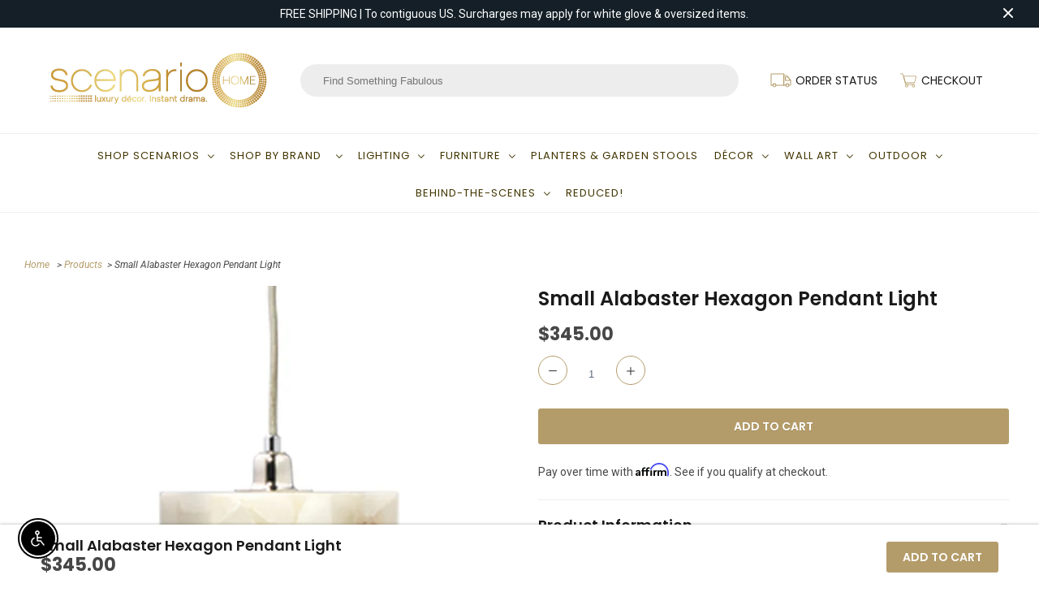

--- FILE ---
content_type: text/html; charset=utf-8
request_url: https://www.scenariohome.com/products/small-alabaster-hexagon-pendant-light
body_size: 33727
content:
<!DOCTYPE html>
<html lang="en">
  <head>
    <meta charset="utf-8">
    <meta http-equiv="cleartype" content="on">
    <meta name="robots" content="index,follow">

    
    <title>Small Alabaster Hexagon Pendant Light - Scenario Home</title>

    
      <meta name="description" content="Our first of many Alabaster pendants to come, these pendants are hand-made using real Alabaster. Each piece will have its own unique veining pattern which makes it a one-of-a-kind art piece you can hang in your home.   7&quot;H x 7&quot;W 5&quot; Dia. Silver Ceiling Cap and Backplate Includes 8&#39; Silver Cloth Cord One-Way Socket Uses " />
    

    

<meta name="author" content="Scenario Home">
<meta property="og:url" content="https://www.scenariohome.com/products/small-alabaster-hexagon-pendant-light">
<meta property="og:site_name" content="Scenario Home">




  <meta property="og:type" content="product">
  <meta property="og:title" content="Small Alabaster Hexagon Pendant Light">

    
      <meta property="og:image" content="https://www.scenariohome.com/cdn/shop/products/5BORE-SMWH_600x.jpg?v=1564423600">
      <meta property="og:image:secure_url" content="https://www.scenariohome.com/cdn/shop/products/5BORE-SMWH_600x.jpg?v=1564423600">
      
      <meta property="og:image:width" content="1000">
      <meta property="og:image:height" content="1000">
      <meta property="og:image:alt" content="Small Alabaster Hexagon Pendant Light">
    
      <meta property="og:image" content="https://www.scenariohome.com/cdn/shop/products/e9Mjxhi5_600x.jpg?v=1621265080">
      <meta property="og:image:secure_url" content="https://www.scenariohome.com/cdn/shop/products/e9Mjxhi5_600x.jpg?v=1621265080">
      
      <meta property="og:image:width" content="1400">
      <meta property="og:image:height" content="1750">
      <meta property="og:image:alt" content="Small Alabaster Hexagon Pendant Light">
    
  
  <meta property="product:price:amount" content="345.00">
  <meta property="product:price:currency" content="USD">



  <meta property="og:description" content="Our first of many Alabaster pendants to come, these pendants are hand-made using real Alabaster. Each piece will have its own unique veining pattern which makes it a one-of-a-kind art piece you can hang in your home.   7&quot;H x 7&quot;W 5&quot; Dia. Silver Ceiling Cap and Backplate Includes 8&#39; Silver Cloth Cord One-Way Socket Uses ">




  <meta name="twitter:site" content="@scenariohome">

<meta name="twitter:card" content="summary">

  <meta name="twitter:title" content="Small Alabaster Hexagon Pendant Light">
  <meta name="twitter:description" content="Our first of many Alabaster pendants to come, these pendants are hand-made using real Alabaster. Each piece will have its own unique veining pattern which makes it a one-of-a-kind art piece you can hang in your home.  
7&quot;H x 7&quot;W
5&quot; Dia. Silver Ceiling Cap and Backplate
Includes 8&#39; Silver Cloth Cord
One-Way Socket
Uses (1) 60 Watt Incandescent Bulbs
By Jamie Young



SCENARIO PRICE PROMISE If you find this item for less within 30 days, we&#39;ll refund you the difference.
30-DAY RETURN POLICY view return policy here

">
  <meta name="twitter:image" content="https://www.scenariohome.com/cdn/shop/products/5BORE-SMWH_240x.jpg?v=1564423600">
  <meta name="twitter:image:width" content="240">
  <meta name="twitter:image:height" content="240">
  <meta name="twitter:image:alt" content="Small Alabaster Hexagon Pendant Light">



    
    

    <!-- Mobile Specific Metas -->
    <meta name="HandheldFriendly" content="True">
    <meta name="MobileOptimized" content="320">
    <meta name="viewport" content="width=device-width,initial-scale=1">
    <meta name="theme-color" content="#ffffff">

    <!-- Stylesheets for Responsive 7.1.5 -->
    <link href="//www.scenariohome.com/cdn/shop/t/34/assets/styles.scss.css?v=152791347223890796511752936658" rel="stylesheet" type="text/css" media="all" />

    <!-- CUSTOM CSS --> 
    <link href="//www.scenariohome.com/cdn/shop/t/34/assets/flex-styles.css?v=146433308594967930881679126679" rel="stylesheet" type="text/css" media="all" />  
    <link href="//www.scenariohome.com/cdn/shop/t/34/assets/custom-styles.css?v=78690118260784649991684160523" rel="stylesheet" type="text/css" media="all" />  
     
    

    <!-- Icons -->
    
      <link rel="shortcut icon" type="image/x-icon" href="//www.scenariohome.com/cdn/shop/t/34/assets/favicon.png?v=43689012573463023581679126679">
    
      <link rel="canonical" href="https://www.scenariohome.com/products/small-alabaster-hexagon-pendant-light" />

    

    <script src="//www.scenariohome.com/cdn/shop/t/34/assets/app.js?v=37846423102952620641679126679" type="text/javascript"></script>
    <script>window.performance && window.performance.mark && window.performance.mark('shopify.content_for_header.start');</script><meta id="shopify-digital-wallet" name="shopify-digital-wallet" content="/1925276/digital_wallets/dialog">
<meta name="shopify-checkout-api-token" content="16d31101db7976a1052807cddce66331">
<meta id="in-context-paypal-metadata" data-shop-id="1925276" data-venmo-supported="true" data-environment="production" data-locale="en_US" data-paypal-v4="true" data-currency="USD">
<link rel="alternate" type="application/json+oembed" href="https://www.scenariohome.com/products/small-alabaster-hexagon-pendant-light.oembed">
<script async="async" src="/checkouts/internal/preloads.js?locale=en-US"></script>
<link rel="preconnect" href="https://shop.app" crossorigin="anonymous">
<script async="async" src="https://shop.app/checkouts/internal/preloads.js?locale=en-US&shop_id=1925276" crossorigin="anonymous"></script>
<script id="apple-pay-shop-capabilities" type="application/json">{"shopId":1925276,"countryCode":"US","currencyCode":"USD","merchantCapabilities":["supports3DS"],"merchantId":"gid:\/\/shopify\/Shop\/1925276","merchantName":"Scenario Home","requiredBillingContactFields":["postalAddress","email","phone"],"requiredShippingContactFields":["postalAddress","email","phone"],"shippingType":"shipping","supportedNetworks":["visa","masterCard","amex","discover","elo","jcb"],"total":{"type":"pending","label":"Scenario Home","amount":"1.00"},"shopifyPaymentsEnabled":true,"supportsSubscriptions":true}</script>
<script id="shopify-features" type="application/json">{"accessToken":"16d31101db7976a1052807cddce66331","betas":["rich-media-storefront-analytics"],"domain":"www.scenariohome.com","predictiveSearch":true,"shopId":1925276,"locale":"en"}</script>
<script>var Shopify = Shopify || {};
Shopify.shop = "scenariohome.myshopify.com";
Shopify.locale = "en";
Shopify.currency = {"active":"USD","rate":"1.0"};
Shopify.country = "US";
Shopify.theme = {"name":"Scenario Home - Search Mobile","id":125583949939,"schema_name":"Responsive","schema_version":"7.1.5","theme_store_id":null,"role":"main"};
Shopify.theme.handle = "null";
Shopify.theme.style = {"id":null,"handle":null};
Shopify.cdnHost = "www.scenariohome.com/cdn";
Shopify.routes = Shopify.routes || {};
Shopify.routes.root = "/";</script>
<script type="module">!function(o){(o.Shopify=o.Shopify||{}).modules=!0}(window);</script>
<script>!function(o){function n(){var o=[];function n(){o.push(Array.prototype.slice.apply(arguments))}return n.q=o,n}var t=o.Shopify=o.Shopify||{};t.loadFeatures=n(),t.autoloadFeatures=n()}(window);</script>
<script>
  window.ShopifyPay = window.ShopifyPay || {};
  window.ShopifyPay.apiHost = "shop.app\/pay";
  window.ShopifyPay.redirectState = null;
</script>
<script id="shop-js-analytics" type="application/json">{"pageType":"product"}</script>
<script defer="defer" async type="module" src="//www.scenariohome.com/cdn/shopifycloud/shop-js/modules/v2/client.init-shop-cart-sync_Bc8-qrdt.en.esm.js"></script>
<script defer="defer" async type="module" src="//www.scenariohome.com/cdn/shopifycloud/shop-js/modules/v2/chunk.common_CmNk3qlo.esm.js"></script>
<script type="module">
  await import("//www.scenariohome.com/cdn/shopifycloud/shop-js/modules/v2/client.init-shop-cart-sync_Bc8-qrdt.en.esm.js");
await import("//www.scenariohome.com/cdn/shopifycloud/shop-js/modules/v2/chunk.common_CmNk3qlo.esm.js");

  window.Shopify.SignInWithShop?.initShopCartSync?.({"fedCMEnabled":true,"windoidEnabled":true});

</script>
<script>
  window.Shopify = window.Shopify || {};
  if (!window.Shopify.featureAssets) window.Shopify.featureAssets = {};
  window.Shopify.featureAssets['shop-js'] = {"shop-cart-sync":["modules/v2/client.shop-cart-sync_DOpY4EW0.en.esm.js","modules/v2/chunk.common_CmNk3qlo.esm.js"],"shop-button":["modules/v2/client.shop-button_CI-s0xGZ.en.esm.js","modules/v2/chunk.common_CmNk3qlo.esm.js"],"init-fed-cm":["modules/v2/client.init-fed-cm_D2vsy40D.en.esm.js","modules/v2/chunk.common_CmNk3qlo.esm.js"],"init-windoid":["modules/v2/client.init-windoid_CXNAd0Cm.en.esm.js","modules/v2/chunk.common_CmNk3qlo.esm.js"],"shop-toast-manager":["modules/v2/client.shop-toast-manager_Cx0C6may.en.esm.js","modules/v2/chunk.common_CmNk3qlo.esm.js"],"shop-cash-offers":["modules/v2/client.shop-cash-offers_CL9Nay2h.en.esm.js","modules/v2/chunk.common_CmNk3qlo.esm.js","modules/v2/chunk.modal_CvhjeixQ.esm.js"],"avatar":["modules/v2/client.avatar_BTnouDA3.en.esm.js"],"init-shop-email-lookup-coordinator":["modules/v2/client.init-shop-email-lookup-coordinator_B9mmbKi4.en.esm.js","modules/v2/chunk.common_CmNk3qlo.esm.js"],"init-shop-cart-sync":["modules/v2/client.init-shop-cart-sync_Bc8-qrdt.en.esm.js","modules/v2/chunk.common_CmNk3qlo.esm.js"],"pay-button":["modules/v2/client.pay-button_Bhm3077V.en.esm.js","modules/v2/chunk.common_CmNk3qlo.esm.js"],"init-customer-accounts-sign-up":["modules/v2/client.init-customer-accounts-sign-up_C7zhr03q.en.esm.js","modules/v2/client.shop-login-button_BbMx65lK.en.esm.js","modules/v2/chunk.common_CmNk3qlo.esm.js","modules/v2/chunk.modal_CvhjeixQ.esm.js"],"init-shop-for-new-customer-accounts":["modules/v2/client.init-shop-for-new-customer-accounts_rLbLSDTe.en.esm.js","modules/v2/client.shop-login-button_BbMx65lK.en.esm.js","modules/v2/chunk.common_CmNk3qlo.esm.js","modules/v2/chunk.modal_CvhjeixQ.esm.js"],"checkout-modal":["modules/v2/client.checkout-modal_Fp9GouFF.en.esm.js","modules/v2/chunk.common_CmNk3qlo.esm.js","modules/v2/chunk.modal_CvhjeixQ.esm.js"],"init-customer-accounts":["modules/v2/client.init-customer-accounts_DkVf8Jdu.en.esm.js","modules/v2/client.shop-login-button_BbMx65lK.en.esm.js","modules/v2/chunk.common_CmNk3qlo.esm.js","modules/v2/chunk.modal_CvhjeixQ.esm.js"],"shop-login-button":["modules/v2/client.shop-login-button_BbMx65lK.en.esm.js","modules/v2/chunk.common_CmNk3qlo.esm.js","modules/v2/chunk.modal_CvhjeixQ.esm.js"],"shop-login":["modules/v2/client.shop-login_B9KWmZaW.en.esm.js","modules/v2/chunk.common_CmNk3qlo.esm.js","modules/v2/chunk.modal_CvhjeixQ.esm.js"],"shop-follow-button":["modules/v2/client.shop-follow-button_B-omSWeu.en.esm.js","modules/v2/chunk.common_CmNk3qlo.esm.js","modules/v2/chunk.modal_CvhjeixQ.esm.js"],"lead-capture":["modules/v2/client.lead-capture_DZQFWrYz.en.esm.js","modules/v2/chunk.common_CmNk3qlo.esm.js","modules/v2/chunk.modal_CvhjeixQ.esm.js"],"payment-terms":["modules/v2/client.payment-terms_Bl_bs7GP.en.esm.js","modules/v2/chunk.common_CmNk3qlo.esm.js","modules/v2/chunk.modal_CvhjeixQ.esm.js"]};
</script>
<script>(function() {
  var isLoaded = false;
  function asyncLoad() {
    if (isLoaded) return;
    isLoaded = true;
    var urls = ["https:\/\/orderstatus.w3apps.co\/js\/orderlookup.js?shop=scenariohome.myshopify.com","https:\/\/files-shpf.mageworx.com\/productfees\/source.js?mw_productfees_t=1579873855\u0026shop=scenariohome.myshopify.com","https:\/\/chimpstatic.com\/mcjs-connected\/js\/users\/dde0933c98136411b52a5c2c0\/56472e4c2d3864bf31025217c.js?shop=scenariohome.myshopify.com","https:\/\/chimpstatic.com\/mcjs-connected\/js\/users\/dde0933c98136411b52a5c2c0\/49ef2b4c84c00964d995c6b79.js?shop=scenariohome.myshopify.com","https:\/\/cdn.productcustomizer.com\/storefront\/production-product-customizer-v2.js?shop=scenariohome.myshopify.com","https:\/\/d10lpsik1i8c69.cloudfront.net\/w.js?shop=scenariohome.myshopify.com","https:\/\/productoptions.w3apps.co\/js\/options.js?shop=scenariohome.myshopify.com","https:\/\/cdn.nfcube.com\/51bba7392a6d29de1ddad314e8669843.js?shop=scenariohome.myshopify.com","https:\/\/d18eg7dreypte5.cloudfront.net\/browse-abandonment\/smsbump_timer.js?shop=scenariohome.myshopify.com","\/\/cdn.shopify.com\/proxy\/4f2eca11d7215093d59f70043707bb402e72e58ecfe4c80edd54dd78ef08d04f\/forms-akamai.smsbump.com\/868069\/form_368073.js?ver=1747843846\u0026shop=scenariohome.myshopify.com\u0026sp-cache-control=cHVibGljLCBtYXgtYWdlPTkwMA"];
    for (var i = 0; i < urls.length; i++) {
      var s = document.createElement('script');
      s.type = 'text/javascript';
      s.async = true;
      s.src = urls[i];
      var x = document.getElementsByTagName('script')[0];
      x.parentNode.insertBefore(s, x);
    }
  };
  if(window.attachEvent) {
    window.attachEvent('onload', asyncLoad);
  } else {
    window.addEventListener('load', asyncLoad, false);
  }
})();</script>
<script id="__st">var __st={"a":1925276,"offset":-18000,"reqid":"525097e4-76f3-4537-be0f-5fa7ac8dc8e3-1762047480","pageurl":"www.scenariohome.com\/products\/small-alabaster-hexagon-pendant-light","u":"6d2a620ceb7a","p":"product","rtyp":"product","rid":9542964306};</script>
<script>window.ShopifyPaypalV4VisibilityTracking = true;</script>
<script id="captcha-bootstrap">!function(){'use strict';const t='contact',e='account',n='new_comment',o=[[t,t],['blogs',n],['comments',n],[t,'customer']],c=[[e,'customer_login'],[e,'guest_login'],[e,'recover_customer_password'],[e,'create_customer']],r=t=>t.map((([t,e])=>`form[action*='/${t}']:not([data-nocaptcha='true']) input[name='form_type'][value='${e}']`)).join(','),a=t=>()=>t?[...document.querySelectorAll(t)].map((t=>t.form)):[];function s(){const t=[...o],e=r(t);return a(e)}const i='password',u='form_key',d=['recaptcha-v3-token','g-recaptcha-response','h-captcha-response',i],f=()=>{try{return window.sessionStorage}catch{return}},m='__shopify_v',_=t=>t.elements[u];function p(t,e,n=!1){try{const o=window.sessionStorage,c=JSON.parse(o.getItem(e)),{data:r}=function(t){const{data:e,action:n}=t;return t[m]||n?{data:e,action:n}:{data:t,action:n}}(c);for(const[e,n]of Object.entries(r))t.elements[e]&&(t.elements[e].value=n);n&&o.removeItem(e)}catch(o){console.error('form repopulation failed',{error:o})}}const l='form_type',E='cptcha';function T(t){t.dataset[E]=!0}const w=window,h=w.document,L='Shopify',v='ce_forms',y='captcha';let A=!1;((t,e)=>{const n=(g='f06e6c50-85a8-45c8-87d0-21a2b65856fe',I='https://cdn.shopify.com/shopifycloud/storefront-forms-hcaptcha/ce_storefront_forms_captcha_hcaptcha.v1.5.2.iife.js',D={infoText:'Protected by hCaptcha',privacyText:'Privacy',termsText:'Terms'},(t,e,n)=>{const o=w[L][v],c=o.bindForm;if(c)return c(t,g,e,D).then(n);var r;o.q.push([[t,g,e,D],n]),r=I,A||(h.body.append(Object.assign(h.createElement('script'),{id:'captcha-provider',async:!0,src:r})),A=!0)});var g,I,D;w[L]=w[L]||{},w[L][v]=w[L][v]||{},w[L][v].q=[],w[L][y]=w[L][y]||{},w[L][y].protect=function(t,e){n(t,void 0,e),T(t)},Object.freeze(w[L][y]),function(t,e,n,w,h,L){const[v,y,A,g]=function(t,e,n){const i=e?o:[],u=t?c:[],d=[...i,...u],f=r(d),m=r(i),_=r(d.filter((([t,e])=>n.includes(e))));return[a(f),a(m),a(_),s()]}(w,h,L),I=t=>{const e=t.target;return e instanceof HTMLFormElement?e:e&&e.form},D=t=>v().includes(t);t.addEventListener('submit',(t=>{const e=I(t);if(!e)return;const n=D(e)&&!e.dataset.hcaptchaBound&&!e.dataset.recaptchaBound,o=_(e),c=g().includes(e)&&(!o||!o.value);(n||c)&&t.preventDefault(),c&&!n&&(function(t){try{if(!f())return;!function(t){const e=f();if(!e)return;const n=_(t);if(!n)return;const o=n.value;o&&e.removeItem(o)}(t);const e=Array.from(Array(32),(()=>Math.random().toString(36)[2])).join('');!function(t,e){_(t)||t.append(Object.assign(document.createElement('input'),{type:'hidden',name:u})),t.elements[u].value=e}(t,e),function(t,e){const n=f();if(!n)return;const o=[...t.querySelectorAll(`input[type='${i}']`)].map((({name:t})=>t)),c=[...d,...o],r={};for(const[a,s]of new FormData(t).entries())c.includes(a)||(r[a]=s);n.setItem(e,JSON.stringify({[m]:1,action:t.action,data:r}))}(t,e)}catch(e){console.error('failed to persist form',e)}}(e),e.submit())}));const S=(t,e)=>{t&&!t.dataset[E]&&(n(t,e.some((e=>e===t))),T(t))};for(const o of['focusin','change'])t.addEventListener(o,(t=>{const e=I(t);D(e)&&S(e,y())}));const B=e.get('form_key'),M=e.get(l),P=B&&M;t.addEventListener('DOMContentLoaded',(()=>{const t=y();if(P)for(const e of t)e.elements[l].value===M&&p(e,B);[...new Set([...A(),...v().filter((t=>'true'===t.dataset.shopifyCaptcha))])].forEach((e=>S(e,t)))}))}(h,new URLSearchParams(w.location.search),n,t,e,['guest_login'])})(!0,!0)}();</script>
<script integrity="sha256-52AcMU7V7pcBOXWImdc/TAGTFKeNjmkeM1Pvks/DTgc=" data-source-attribution="shopify.loadfeatures" defer="defer" src="//www.scenariohome.com/cdn/shopifycloud/storefront/assets/storefront/load_feature-81c60534.js" crossorigin="anonymous"></script>
<script crossorigin="anonymous" defer="defer" src="//www.scenariohome.com/cdn/shopifycloud/storefront/assets/shopify_pay/storefront-65b4c6d7.js?v=20250812"></script>
<script data-source-attribution="shopify.dynamic_checkout.dynamic.init">var Shopify=Shopify||{};Shopify.PaymentButton=Shopify.PaymentButton||{isStorefrontPortableWallets:!0,init:function(){window.Shopify.PaymentButton.init=function(){};var t=document.createElement("script");t.src="https://www.scenariohome.com/cdn/shopifycloud/portable-wallets/latest/portable-wallets.en.js",t.type="module",document.head.appendChild(t)}};
</script>
<script data-source-attribution="shopify.dynamic_checkout.buyer_consent">
  function portableWalletsHideBuyerConsent(e){var t=document.getElementById("shopify-buyer-consent"),n=document.getElementById("shopify-subscription-policy-button");t&&n&&(t.classList.add("hidden"),t.setAttribute("aria-hidden","true"),n.removeEventListener("click",e))}function portableWalletsShowBuyerConsent(e){var t=document.getElementById("shopify-buyer-consent"),n=document.getElementById("shopify-subscription-policy-button");t&&n&&(t.classList.remove("hidden"),t.removeAttribute("aria-hidden"),n.addEventListener("click",e))}window.Shopify?.PaymentButton&&(window.Shopify.PaymentButton.hideBuyerConsent=portableWalletsHideBuyerConsent,window.Shopify.PaymentButton.showBuyerConsent=portableWalletsShowBuyerConsent);
</script>
<script data-source-attribution="shopify.dynamic_checkout.cart.bootstrap">document.addEventListener("DOMContentLoaded",(function(){function t(){return document.querySelector("shopify-accelerated-checkout-cart, shopify-accelerated-checkout")}if(t())Shopify.PaymentButton.init();else{new MutationObserver((function(e,n){t()&&(Shopify.PaymentButton.init(),n.disconnect())})).observe(document.body,{childList:!0,subtree:!0})}}));
</script>
<link id="shopify-accelerated-checkout-styles" rel="stylesheet" media="screen" href="https://www.scenariohome.com/cdn/shopifycloud/portable-wallets/latest/accelerated-checkout-backwards-compat.css" crossorigin="anonymous">
<style id="shopify-accelerated-checkout-cart">
        #shopify-buyer-consent {
  margin-top: 1em;
  display: inline-block;
  width: 100%;
}

#shopify-buyer-consent.hidden {
  display: none;
}

#shopify-subscription-policy-button {
  background: none;
  border: none;
  padding: 0;
  text-decoration: underline;
  font-size: inherit;
  cursor: pointer;
}

#shopify-subscription-policy-button::before {
  box-shadow: none;
}

      </style>

<script>window.performance && window.performance.mark && window.performance.mark('shopify.content_for_header.end');</script>
<script type="text/javascript">window.moneyFormat = "${{amount}}";
    window.globoAlsoBoughtMoneyFormat = "${{amount}}";
    window.shopCurrency = "USD";
    window.curCurrency = "USD";
    window.assetsUrl = '//www.scenariohome.com/cdn/shop/t/34/assets/';
    window.globoAlsoBoughtRootUrl = '';
  </script>
  <link href="//www.scenariohome.com/cdn/shop/t/34/assets/globo.alsobought.css?v=81540125987840952211679126679" rel="stylesheet" type="text/css" media="all" />  <script src="//www.scenariohome.com/cdn/shop/t/34/assets/globo.alsobought.js?v=81593474027395265421679126679" data-instant-track type="text/javascript"></script>
  <script data-instant-track>
    var globoAlsoBought = new globoAlsoBought({
      apiUrl: "https://related-products.globosoftware.net/api",
      shop: "scenariohome.myshopify.com",
      domain: "www.scenariohome.com",
      view_name: 'globo.related',
      cart_properties_name: 'utm_source',
      cart_properties_value: 'globoRelatedProducts',
      manualRecommendations: {},
      discount: false,
      hidewatermark: false,
      redirect: true,
      exclude_tags: [],
      carousel_items: 6,
      carousel_autoplay: false,
      productBoughtTogether: {
        enable: false,
        limit: 10,
        random: false,
        template: 2,
        thisItem: true,
        conditions: ["vendor","type","collection","tags","global"]
      },
      productRelated: {
        enable: true,
        limit: 10,
        random: false,
        template: 1,
        thisItem: false,
        conditions: ["type"]
      },
      cart: {
        enable: false,
        limit: 10,
        random: false,
        template: 3,
        conditions: ["tags","global"],
        products: []
      },product: {
          id: 9542964306,
          title: "Small Alabaster Hexagon Pendant Light",
          handle: "small-alabaster-hexagon-pendant-light",
          price: 34500,
          compare_at_price: null,
          images: ["//www.scenariohome.com/cdn/shop/products/5BORE-SMWH.jpg?v=1564423600"],
          variants: [{"id":34798535570,"title":"Default Title","option1":"Default Title","option2":null,"option3":null,"sku":"JY-5BORE-SMWH","requires_shipping":true,"taxable":true,"featured_image":null,"available":true,"name":"Small Alabaster Hexagon Pendant Light","public_title":null,"options":["Default Title"],"price":34500,"weight":0,"compare_at_price":null,"inventory_quantity":32,"inventory_management":"shopify","inventory_policy":"continue","barcode":"688933014891","requires_selling_plan":false,"selling_plan_allocations":[]}],
          available: true,
          vendor: "Jamie Young",
          product_type: "Pendant",
          tags: ["create-drama-with-chandeliers-pendants-sconces","light fixture","natural-elements","pendant","pendant-lighting","What's New \u0026 Now"],
          collection:"all-brand-ex-bungalow-5"},no_image_url: "https://cdn.shopify.com/s/images/admin/no-image-large.gif"
    });
  </script>
  <script src="//www.scenariohome.com/cdn/shop/t/34/assets/globo.alsobought.data.js?v=15438297266392056291679126679" data-instant-track type="text/javascript"></script>
  

    <noscript>
      <style>
        .slides > li:first-child {display: block;}
        .image__fallback {
          width: 100vw;
          display: block !important;
          max-width: 100vw !important;
          margin-bottom: 0;
        }
        .no-js-only {
          display: inherit !important;
        }
        .icon-cart.cart-button {
          display: none;
        }
        .lazyload {
          opacity: 1;
          -webkit-filter: blur(0);
          filter: blur(0);
        }
        .animate_right,
        .animate_left,
        .animate_up,
        .animate_down {
          opacity: 1;
        }
        .flexslider .slides>li {
          display: block;
        }
        .product_section .product_form {
          opacity: 1;
        }
        .multi_select,
        form .select {
          display: block !important;
        }
        .swatch_options {
          display: none;
        }
      </style>
    </noscript>
  <link href="//www.scenariohome.com/cdn/shop/t/34/assets/shopstorm-apps.scss.css?v=78195829596500560511679126679" rel="stylesheet" type="text/css" media="all" />
  <script async src="https://cdn.productcustomizer.com/storefront/production-product-customizer-v2.js?shop=scenariohome.myshopify.com" type="text/javascript"></script>
    
    
    <!-- Affirm -->
<script>
_affirm_config = {
   public_api_key:  "QNCPY6HT517SX46G",
   script:          "https://cdn1.affirm.com/js/v2/affirm.js"
};
(function(l,g,m,e,a,f,b){var d,c=l[m]||{},h=document.createElement(f),n=document.getElementsByTagName(f)[0],k=function(a,b,c){return function(){a[b]._.push([c,arguments])}};c[e]=k(c,e,"set");d=c[e];c[a]={};c[a]._=[];d._=[];c[a][b]=k(c,a,b);a=0;for(b="set add save post open empty reset on off trigger ready setProduct".split(" ");a<b.length;a++)d[b[a]]=k(c,e,b[a]);a=0;for(b=["get","token","url","items"];a<b.length;a++)d[b[a]]=function(){};h.async=!0;h.src=g[f];n.parentNode.insertBefore(h,n);delete g[f];d(g);l[m]=c})(window,_affirm_config,"affirm","checkout","ui","script","ready");
// Use your live public API Key and https://cdn1.affirm.com/js/v2/affirm.js script to point to Affirm production environment.
</script>
<!-- End Affirm -->

    
    
    
<!-- Begin Pinterest Tag -->
<script>
!function(e){if(!window.pintrk){window.pintrk=function()
{window.pintrk.queue.push(Array.prototype.slice.call(arguments))};var
n=window.pintrk;n.queue=[],n.version="3.0";var
t=document.createElement("script");t.async=!0,t.src=e;var
r=document.getElementsByTagName("script")[0];r.parentNode.insertBefore(t,r)}}
("https://s.pinimg.com/ct/core.js");

pintrk('load','2618386605688', { em: '', });
pintrk('page');
</script>

<!-- Pinterest Events -->
<script>

/*addtocart event*/
function pinATC(){
if ((/\/products\//.test(location.host+location.pathname) == true)&& document.querySelectorAll('.add_to_cart')) {
var ATCbutton = document.querySelectorAll('.add_to_cart');
for (var i = 0; i < ATCbutton.length; i++) {
ATCbutton[i].addEventListener('click', function(){
pintrk('track', 'addtocart',{
np: 'generator',
value: 'varPlaceholder',
order_quantity: 'varPlaceholder',
currency: 'varPlaceholder',
line_items: [{
product_name: 'varPlaceholder',
product_id: 'varPlaceholder',
product_category: 'varPlaceholder',
}]
})})}}}

document.readyState == 'complete' ? pinATC():window.addEventListener('load', pinATC);
</script>
<!-- End Pinterest Tag -->

    
<!-- "snippets/hulkcode_common.liquid" was not rendered, the associated app was uninstalled --><script src='https://productoption.hulkapps.com/hulkcode.js' defer='defer'></script><script src="https://cdn.shopify.com/extensions/c30e4ac6-345d-4593-9831-70a50aedb130/codeinspire-accessibility-tool-13/assets/sa-widget.js" type="text/javascript" defer="defer"></script>
<link href="https://monorail-edge.shopifysvc.com" rel="dns-prefetch">
<script>(function(){if ("sendBeacon" in navigator && "performance" in window) {try {var session_token_from_headers = performance.getEntriesByType('navigation')[0].serverTiming.find(x => x.name == '_s').description;} catch {var session_token_from_headers = undefined;}var session_cookie_matches = document.cookie.match(/_shopify_s=([^;]*)/);var session_token_from_cookie = session_cookie_matches && session_cookie_matches.length === 2 ? session_cookie_matches[1] : "";var session_token = session_token_from_headers || session_token_from_cookie || "";function handle_abandonment_event(e) {var entries = performance.getEntries().filter(function(entry) {return /monorail-edge.shopifysvc.com/.test(entry.name);});if (!window.abandonment_tracked && entries.length === 0) {window.abandonment_tracked = true;var currentMs = Date.now();var navigation_start = performance.timing.navigationStart;var payload = {shop_id: 1925276,url: window.location.href,navigation_start,duration: currentMs - navigation_start,session_token,page_type: "product"};window.navigator.sendBeacon("https://monorail-edge.shopifysvc.com/v1/produce", JSON.stringify({schema_id: "online_store_buyer_site_abandonment/1.1",payload: payload,metadata: {event_created_at_ms: currentMs,event_sent_at_ms: currentMs}}));}}window.addEventListener('pagehide', handle_abandonment_event);}}());</script>
<script id="web-pixels-manager-setup">(function e(e,d,r,n,o){if(void 0===o&&(o={}),!Boolean(null===(a=null===(i=window.Shopify)||void 0===i?void 0:i.analytics)||void 0===a?void 0:a.replayQueue)){var i,a;window.Shopify=window.Shopify||{};var t=window.Shopify;t.analytics=t.analytics||{};var s=t.analytics;s.replayQueue=[],s.publish=function(e,d,r){return s.replayQueue.push([e,d,r]),!0};try{self.performance.mark("wpm:start")}catch(e){}var l=function(){var e={modern:/Edge?\/(1{2}[4-9]|1[2-9]\d|[2-9]\d{2}|\d{4,})\.\d+(\.\d+|)|Firefox\/(1{2}[4-9]|1[2-9]\d|[2-9]\d{2}|\d{4,})\.\d+(\.\d+|)|Chrom(ium|e)\/(9{2}|\d{3,})\.\d+(\.\d+|)|(Maci|X1{2}).+ Version\/(15\.\d+|(1[6-9]|[2-9]\d|\d{3,})\.\d+)([,.]\d+|)( \(\w+\)|)( Mobile\/\w+|) Safari\/|Chrome.+OPR\/(9{2}|\d{3,})\.\d+\.\d+|(CPU[ +]OS|iPhone[ +]OS|CPU[ +]iPhone|CPU IPhone OS|CPU iPad OS)[ +]+(15[._]\d+|(1[6-9]|[2-9]\d|\d{3,})[._]\d+)([._]\d+|)|Android:?[ /-](13[3-9]|1[4-9]\d|[2-9]\d{2}|\d{4,})(\.\d+|)(\.\d+|)|Android.+Firefox\/(13[5-9]|1[4-9]\d|[2-9]\d{2}|\d{4,})\.\d+(\.\d+|)|Android.+Chrom(ium|e)\/(13[3-9]|1[4-9]\d|[2-9]\d{2}|\d{4,})\.\d+(\.\d+|)|SamsungBrowser\/([2-9]\d|\d{3,})\.\d+/,legacy:/Edge?\/(1[6-9]|[2-9]\d|\d{3,})\.\d+(\.\d+|)|Firefox\/(5[4-9]|[6-9]\d|\d{3,})\.\d+(\.\d+|)|Chrom(ium|e)\/(5[1-9]|[6-9]\d|\d{3,})\.\d+(\.\d+|)([\d.]+$|.*Safari\/(?![\d.]+ Edge\/[\d.]+$))|(Maci|X1{2}).+ Version\/(10\.\d+|(1[1-9]|[2-9]\d|\d{3,})\.\d+)([,.]\d+|)( \(\w+\)|)( Mobile\/\w+|) Safari\/|Chrome.+OPR\/(3[89]|[4-9]\d|\d{3,})\.\d+\.\d+|(CPU[ +]OS|iPhone[ +]OS|CPU[ +]iPhone|CPU IPhone OS|CPU iPad OS)[ +]+(10[._]\d+|(1[1-9]|[2-9]\d|\d{3,})[._]\d+)([._]\d+|)|Android:?[ /-](13[3-9]|1[4-9]\d|[2-9]\d{2}|\d{4,})(\.\d+|)(\.\d+|)|Mobile Safari.+OPR\/([89]\d|\d{3,})\.\d+\.\d+|Android.+Firefox\/(13[5-9]|1[4-9]\d|[2-9]\d{2}|\d{4,})\.\d+(\.\d+|)|Android.+Chrom(ium|e)\/(13[3-9]|1[4-9]\d|[2-9]\d{2}|\d{4,})\.\d+(\.\d+|)|Android.+(UC? ?Browser|UCWEB|U3)[ /]?(15\.([5-9]|\d{2,})|(1[6-9]|[2-9]\d|\d{3,})\.\d+)\.\d+|SamsungBrowser\/(5\.\d+|([6-9]|\d{2,})\.\d+)|Android.+MQ{2}Browser\/(14(\.(9|\d{2,})|)|(1[5-9]|[2-9]\d|\d{3,})(\.\d+|))(\.\d+|)|K[Aa][Ii]OS\/(3\.\d+|([4-9]|\d{2,})\.\d+)(\.\d+|)/},d=e.modern,r=e.legacy,n=navigator.userAgent;return n.match(d)?"modern":n.match(r)?"legacy":"unknown"}(),u="modern"===l?"modern":"legacy",c=(null!=n?n:{modern:"",legacy:""})[u],f=function(e){return[e.baseUrl,"/wpm","/b",e.hashVersion,"modern"===e.buildTarget?"m":"l",".js"].join("")}({baseUrl:d,hashVersion:r,buildTarget:u}),m=function(e){var d=e.version,r=e.bundleTarget,n=e.surface,o=e.pageUrl,i=e.monorailEndpoint;return{emit:function(e){var a=e.status,t=e.errorMsg,s=(new Date).getTime(),l=JSON.stringify({metadata:{event_sent_at_ms:s},events:[{schema_id:"web_pixels_manager_load/3.1",payload:{version:d,bundle_target:r,page_url:o,status:a,surface:n,error_msg:t},metadata:{event_created_at_ms:s}}]});if(!i)return console&&console.warn&&console.warn("[Web Pixels Manager] No Monorail endpoint provided, skipping logging."),!1;try{return self.navigator.sendBeacon.bind(self.navigator)(i,l)}catch(e){}var u=new XMLHttpRequest;try{return u.open("POST",i,!0),u.setRequestHeader("Content-Type","text/plain"),u.send(l),!0}catch(e){return console&&console.warn&&console.warn("[Web Pixels Manager] Got an unhandled error while logging to Monorail."),!1}}}}({version:r,bundleTarget:l,surface:e.surface,pageUrl:self.location.href,monorailEndpoint:e.monorailEndpoint});try{o.browserTarget=l,function(e){var d=e.src,r=e.async,n=void 0===r||r,o=e.onload,i=e.onerror,a=e.sri,t=e.scriptDataAttributes,s=void 0===t?{}:t,l=document.createElement("script"),u=document.querySelector("head"),c=document.querySelector("body");if(l.async=n,l.src=d,a&&(l.integrity=a,l.crossOrigin="anonymous"),s)for(var f in s)if(Object.prototype.hasOwnProperty.call(s,f))try{l.dataset[f]=s[f]}catch(e){}if(o&&l.addEventListener("load",o),i&&l.addEventListener("error",i),u)u.appendChild(l);else{if(!c)throw new Error("Did not find a head or body element to append the script");c.appendChild(l)}}({src:f,async:!0,onload:function(){if(!function(){var e,d;return Boolean(null===(d=null===(e=window.Shopify)||void 0===e?void 0:e.analytics)||void 0===d?void 0:d.initialized)}()){var d=window.webPixelsManager.init(e)||void 0;if(d){var r=window.Shopify.analytics;r.replayQueue.forEach((function(e){var r=e[0],n=e[1],o=e[2];d.publishCustomEvent(r,n,o)})),r.replayQueue=[],r.publish=d.publishCustomEvent,r.visitor=d.visitor,r.initialized=!0}}},onerror:function(){return m.emit({status:"failed",errorMsg:"".concat(f," has failed to load")})},sri:function(e){var d=/^sha384-[A-Za-z0-9+/=]+$/;return"string"==typeof e&&d.test(e)}(c)?c:"",scriptDataAttributes:o}),m.emit({status:"loading"})}catch(e){m.emit({status:"failed",errorMsg:(null==e?void 0:e.message)||"Unknown error"})}}})({shopId: 1925276,storefrontBaseUrl: "https://www.scenariohome.com",extensionsBaseUrl: "https://extensions.shopifycdn.com/cdn/shopifycloud/web-pixels-manager",monorailEndpoint: "https://monorail-edge.shopifysvc.com/unstable/produce_batch",surface: "storefront-renderer",enabledBetaFlags: ["2dca8a86"],webPixelsConfigList: [{"id":"701857907","configuration":"{\"store\":\"scenariohome.myshopify.com\"}","eventPayloadVersion":"v1","runtimeContext":"STRICT","scriptVersion":"8450b52b59e80bfb2255f1e069ee1acd","type":"APP","apiClientId":740217,"privacyPurposes":["ANALYTICS","MARKETING","SALE_OF_DATA"],"dataSharingAdjustments":{"protectedCustomerApprovalScopes":["read_customer_address","read_customer_email","read_customer_name","read_customer_personal_data","read_customer_phone"]}},{"id":"145916019","configuration":"{\"pixel_id\":\"476014637047344\",\"pixel_type\":\"facebook_pixel\",\"metaapp_system_user_token\":\"-\"}","eventPayloadVersion":"v1","runtimeContext":"OPEN","scriptVersion":"ca16bc87fe92b6042fbaa3acc2fbdaa6","type":"APP","apiClientId":2329312,"privacyPurposes":["ANALYTICS","MARKETING","SALE_OF_DATA"],"dataSharingAdjustments":{"protectedCustomerApprovalScopes":["read_customer_address","read_customer_email","read_customer_name","read_customer_personal_data","read_customer_phone"]}},{"id":"77627507","configuration":"{\"tagID\":\"2618386605688\"}","eventPayloadVersion":"v1","runtimeContext":"STRICT","scriptVersion":"18031546ee651571ed29edbe71a3550b","type":"APP","apiClientId":3009811,"privacyPurposes":["ANALYTICS","MARKETING","SALE_OF_DATA"],"dataSharingAdjustments":{"protectedCustomerApprovalScopes":["read_customer_address","read_customer_email","read_customer_name","read_customer_personal_data","read_customer_phone"]}},{"id":"58654835","eventPayloadVersion":"v1","runtimeContext":"LAX","scriptVersion":"1","type":"CUSTOM","privacyPurposes":["MARKETING"],"name":"Meta pixel (migrated)"},{"id":"92536947","eventPayloadVersion":"v1","runtimeContext":"LAX","scriptVersion":"1","type":"CUSTOM","privacyPurposes":["ANALYTICS"],"name":"Google Analytics tag (migrated)"},{"id":"shopify-app-pixel","configuration":"{}","eventPayloadVersion":"v1","runtimeContext":"STRICT","scriptVersion":"0450","apiClientId":"shopify-pixel","type":"APP","privacyPurposes":["ANALYTICS","MARKETING"]},{"id":"shopify-custom-pixel","eventPayloadVersion":"v1","runtimeContext":"LAX","scriptVersion":"0450","apiClientId":"shopify-pixel","type":"CUSTOM","privacyPurposes":["ANALYTICS","MARKETING"]}],isMerchantRequest: false,initData: {"shop":{"name":"Scenario Home","paymentSettings":{"currencyCode":"USD"},"myshopifyDomain":"scenariohome.myshopify.com","countryCode":"US","storefrontUrl":"https:\/\/www.scenariohome.com"},"customer":null,"cart":null,"checkout":null,"productVariants":[{"price":{"amount":345.0,"currencyCode":"USD"},"product":{"title":"Small Alabaster Hexagon Pendant Light","vendor":"Jamie Young","id":"9542964306","untranslatedTitle":"Small Alabaster Hexagon Pendant Light","url":"\/products\/small-alabaster-hexagon-pendant-light","type":"Pendant"},"id":"34798535570","image":{"src":"\/\/www.scenariohome.com\/cdn\/shop\/products\/5BORE-SMWH.jpg?v=1564423600"},"sku":"JY-5BORE-SMWH","title":"Default Title","untranslatedTitle":"Default Title"}],"purchasingCompany":null},},"https://www.scenariohome.com/cdn","5303c62bw494ab25dp0d72f2dcm48e21f5a",{"modern":"","legacy":""},{"shopId":"1925276","storefrontBaseUrl":"https:\/\/www.scenariohome.com","extensionBaseUrl":"https:\/\/extensions.shopifycdn.com\/cdn\/shopifycloud\/web-pixels-manager","surface":"storefront-renderer","enabledBetaFlags":"[\"2dca8a86\"]","isMerchantRequest":"false","hashVersion":"5303c62bw494ab25dp0d72f2dcm48e21f5a","publish":"custom","events":"[[\"page_viewed\",{}],[\"product_viewed\",{\"productVariant\":{\"price\":{\"amount\":345.0,\"currencyCode\":\"USD\"},\"product\":{\"title\":\"Small Alabaster Hexagon Pendant Light\",\"vendor\":\"Jamie Young\",\"id\":\"9542964306\",\"untranslatedTitle\":\"Small Alabaster Hexagon Pendant Light\",\"url\":\"\/products\/small-alabaster-hexagon-pendant-light\",\"type\":\"Pendant\"},\"id\":\"34798535570\",\"image\":{\"src\":\"\/\/www.scenariohome.com\/cdn\/shop\/products\/5BORE-SMWH.jpg?v=1564423600\"},\"sku\":\"JY-5BORE-SMWH\",\"title\":\"Default Title\",\"untranslatedTitle\":\"Default Title\"}}]]"});</script><script>
  window.ShopifyAnalytics = window.ShopifyAnalytics || {};
  window.ShopifyAnalytics.meta = window.ShopifyAnalytics.meta || {};
  window.ShopifyAnalytics.meta.currency = 'USD';
  var meta = {"product":{"id":9542964306,"gid":"gid:\/\/shopify\/Product\/9542964306","vendor":"Jamie Young","type":"Pendant","variants":[{"id":34798535570,"price":34500,"name":"Small Alabaster Hexagon Pendant Light","public_title":null,"sku":"JY-5BORE-SMWH"}],"remote":false},"page":{"pageType":"product","resourceType":"product","resourceId":9542964306}};
  for (var attr in meta) {
    window.ShopifyAnalytics.meta[attr] = meta[attr];
  }
</script>
<script class="analytics">
  (function () {
    var customDocumentWrite = function(content) {
      var jquery = null;

      if (window.jQuery) {
        jquery = window.jQuery;
      } else if (window.Checkout && window.Checkout.$) {
        jquery = window.Checkout.$;
      }

      if (jquery) {
        jquery('body').append(content);
      }
    };

    var hasLoggedConversion = function(token) {
      if (token) {
        return document.cookie.indexOf('loggedConversion=' + token) !== -1;
      }
      return false;
    }

    var setCookieIfConversion = function(token) {
      if (token) {
        var twoMonthsFromNow = new Date(Date.now());
        twoMonthsFromNow.setMonth(twoMonthsFromNow.getMonth() + 2);

        document.cookie = 'loggedConversion=' + token + '; expires=' + twoMonthsFromNow;
      }
    }

    var trekkie = window.ShopifyAnalytics.lib = window.trekkie = window.trekkie || [];
    if (trekkie.integrations) {
      return;
    }
    trekkie.methods = [
      'identify',
      'page',
      'ready',
      'track',
      'trackForm',
      'trackLink'
    ];
    trekkie.factory = function(method) {
      return function() {
        var args = Array.prototype.slice.call(arguments);
        args.unshift(method);
        trekkie.push(args);
        return trekkie;
      };
    };
    for (var i = 0; i < trekkie.methods.length; i++) {
      var key = trekkie.methods[i];
      trekkie[key] = trekkie.factory(key);
    }
    trekkie.load = function(config) {
      trekkie.config = config || {};
      trekkie.config.initialDocumentCookie = document.cookie;
      var first = document.getElementsByTagName('script')[0];
      var script = document.createElement('script');
      script.type = 'text/javascript';
      script.onerror = function(e) {
        var scriptFallback = document.createElement('script');
        scriptFallback.type = 'text/javascript';
        scriptFallback.onerror = function(error) {
                var Monorail = {
      produce: function produce(monorailDomain, schemaId, payload) {
        var currentMs = new Date().getTime();
        var event = {
          schema_id: schemaId,
          payload: payload,
          metadata: {
            event_created_at_ms: currentMs,
            event_sent_at_ms: currentMs
          }
        };
        return Monorail.sendRequest("https://" + monorailDomain + "/v1/produce", JSON.stringify(event));
      },
      sendRequest: function sendRequest(endpointUrl, payload) {
        // Try the sendBeacon API
        if (window && window.navigator && typeof window.navigator.sendBeacon === 'function' && typeof window.Blob === 'function' && !Monorail.isIos12()) {
          var blobData = new window.Blob([payload], {
            type: 'text/plain'
          });

          if (window.navigator.sendBeacon(endpointUrl, blobData)) {
            return true;
          } // sendBeacon was not successful

        } // XHR beacon

        var xhr = new XMLHttpRequest();

        try {
          xhr.open('POST', endpointUrl);
          xhr.setRequestHeader('Content-Type', 'text/plain');
          xhr.send(payload);
        } catch (e) {
          console.log(e);
        }

        return false;
      },
      isIos12: function isIos12() {
        return window.navigator.userAgent.lastIndexOf('iPhone; CPU iPhone OS 12_') !== -1 || window.navigator.userAgent.lastIndexOf('iPad; CPU OS 12_') !== -1;
      }
    };
    Monorail.produce('monorail-edge.shopifysvc.com',
      'trekkie_storefront_load_errors/1.1',
      {shop_id: 1925276,
      theme_id: 125583949939,
      app_name: "storefront",
      context_url: window.location.href,
      source_url: "//www.scenariohome.com/cdn/s/trekkie.storefront.5ad93876886aa0a32f5bade9f25632a26c6f183a.min.js"});

        };
        scriptFallback.async = true;
        scriptFallback.src = '//www.scenariohome.com/cdn/s/trekkie.storefront.5ad93876886aa0a32f5bade9f25632a26c6f183a.min.js';
        first.parentNode.insertBefore(scriptFallback, first);
      };
      script.async = true;
      script.src = '//www.scenariohome.com/cdn/s/trekkie.storefront.5ad93876886aa0a32f5bade9f25632a26c6f183a.min.js';
      first.parentNode.insertBefore(script, first);
    };
    trekkie.load(
      {"Trekkie":{"appName":"storefront","development":false,"defaultAttributes":{"shopId":1925276,"isMerchantRequest":null,"themeId":125583949939,"themeCityHash":"7088146330675339349","contentLanguage":"en","currency":"USD","eventMetadataId":"17bc8f3d-9a1b-459d-aa62-56edfa6931ed"},"isServerSideCookieWritingEnabled":true,"monorailRegion":"shop_domain","enabledBetaFlags":["bdb960ec","f0df213a"]},"Session Attribution":{},"S2S":{"facebookCapiEnabled":true,"source":"trekkie-storefront-renderer","apiClientId":580111}}
    );

    var loaded = false;
    trekkie.ready(function() {
      if (loaded) return;
      loaded = true;

      window.ShopifyAnalytics.lib = window.trekkie;

      var originalDocumentWrite = document.write;
      document.write = customDocumentWrite;
      try { window.ShopifyAnalytics.merchantGoogleAnalytics.call(this); } catch(error) {};
      document.write = originalDocumentWrite;

      window.ShopifyAnalytics.lib.page(null,{"pageType":"product","resourceType":"product","resourceId":9542964306,"shopifyEmitted":true});

      var match = window.location.pathname.match(/checkouts\/(.+)\/(thank_you|post_purchase)/)
      var token = match? match[1]: undefined;
      if (!hasLoggedConversion(token)) {
        setCookieIfConversion(token);
        window.ShopifyAnalytics.lib.track("Viewed Product",{"currency":"USD","variantId":34798535570,"productId":9542964306,"productGid":"gid:\/\/shopify\/Product\/9542964306","name":"Small Alabaster Hexagon Pendant Light","price":"345.00","sku":"JY-5BORE-SMWH","brand":"Jamie Young","variant":null,"category":"Pendant","nonInteraction":true,"remote":false},undefined,undefined,{"shopifyEmitted":true});
      window.ShopifyAnalytics.lib.track("monorail:\/\/trekkie_storefront_viewed_product\/1.1",{"currency":"USD","variantId":34798535570,"productId":9542964306,"productGid":"gid:\/\/shopify\/Product\/9542964306","name":"Small Alabaster Hexagon Pendant Light","price":"345.00","sku":"JY-5BORE-SMWH","brand":"Jamie Young","variant":null,"category":"Pendant","nonInteraction":true,"remote":false,"referer":"https:\/\/www.scenariohome.com\/products\/small-alabaster-hexagon-pendant-light"});
      }
    });


        var eventsListenerScript = document.createElement('script');
        eventsListenerScript.async = true;
        eventsListenerScript.src = "//www.scenariohome.com/cdn/shopifycloud/storefront/assets/shop_events_listener-b8f524ab.js";
        document.getElementsByTagName('head')[0].appendChild(eventsListenerScript);

})();</script>
  <script>
  if (!window.ga || (window.ga && typeof window.ga !== 'function')) {
    window.ga = function ga() {
      (window.ga.q = window.ga.q || []).push(arguments);
      if (window.Shopify && window.Shopify.analytics && typeof window.Shopify.analytics.publish === 'function') {
        window.Shopify.analytics.publish("ga_stub_called", {}, {sendTo: "google_osp_migration"});
      }
      console.error("Shopify's Google Analytics stub called with:", Array.from(arguments), "\nSee https://help.shopify.com/manual/promoting-marketing/pixels/pixel-migration#google for more information.");
    };
    if (window.Shopify && window.Shopify.analytics && typeof window.Shopify.analytics.publish === 'function') {
      window.Shopify.analytics.publish("ga_stub_initialized", {}, {sendTo: "google_osp_migration"});
    }
  }
</script>
<script
  defer
  src="https://www.scenariohome.com/cdn/shopifycloud/perf-kit/shopify-perf-kit-2.1.1.min.js"
  data-application="storefront-renderer"
  data-shop-id="1925276"
  data-render-region="gcp-us-central1"
  data-page-type="product"
  data-theme-instance-id="125583949939"
  data-theme-name="Responsive"
  data-theme-version="7.1.5"
  data-monorail-region="shop_domain"
  data-resource-timing-sampling-rate="10"
  data-shs="true"
  data-shs-beacon="true"
  data-shs-export-with-fetch="true"
  data-shs-logs-sample-rate="1"
></script>
</head>
<body class="product-free-shipping"
    data-money-format="${{amount}}"
    data-shop-currency="USD" >

    <div id="shopify-section-header" class="shopify-section header-section"> <script type="application/ld+json">
  {
    "@context": "http://schema.org",
    "@type": "Organization",
    "name": "Scenario Home",
    
      
      "logo": "https://www.scenariohome.com/cdn/shop/files/logo_8dedaefb-c41a-4d50-a9fa-37b8db735a9a_270x.png?v=1662031370",
    
    "sameAs": [
      "https://twitter.com/scenariohome",
      "http://www.facebook.com/pages/Scenario-home/489829551056569",
      "https://pinterest.com/scenariohome/",
      "http://instagram.com/scenariohome",
      "",
      "",
      "",
      ""
    ],
    "url": "https://www.scenariohome.com"
  }
</script>

 



  <div class="announcementBar">
    <div class="announcementBar__message">
      
        <p>FREE SHIPPING | To contiguous US. Surcharges may apply for white glove & oversized items.</p>
      
      <span class="ss-icon banner-close icon-close"></span>
    </div>
  </div>


<div class="top_bar top_bar--fixed-false announcementBar--true">
  <div class="container">
    
    
      <div class="four columns top_bar_search">
        
      </div>
    
    
    

    

    <div class="columns twelve">
      <ul>
        

          
          
            <li>
              <a href="/pages/check-order-status">Order Status </a>
            </li>
            
          

        

        

        
          
            <li>
              <a href="/account/login" id="customer_login_link">Log in</a>
            </li>
          
        

       
  
      </ul>
    </div>
  </div>
</div>

<div class="content header-container">

<section class="top-header">
  <div class="wrapper top-header-flex">
    
    <div class="top-logo">
    <a href="/" title="Scenario Home" class="four columns logo-align--left">
      
        <img src="//www.scenariohome.com/cdn/shop/files/logo_8dedaefb-c41a-4d50-a9fa-37b8db735a9a_720x.png?v=1662031370" alt="Scenario Home" />
      
    </a>
 </div>
    
    
      <div class="search_box search_desktop search_style">
        <form class="search" action="/search">
          
            <input type="hidden" name="type" value="product" />
          
          <input type="text" name="q" class="search_box" placeholder="Search Products" value="" autocapitalize="off" autocomplete="off" autocorrect="off" />
          
<!--               <button type="submit" class="btn icon-fallback-text">
                <span class="icon icon-search" aria-hidden="true"></span>                
              </button> -->
         
          
        </form>
      </div>
    


     
    <div class="search_box search_mobile search_style">
      <form class="search" action="/search">
        
          <input type="hidden" name="type" value="product" />
        
        <input type="text" name="q" class="search_box" placeholder="Search Products" value="" autocapitalize="off" autocomplete="off" autocorrect="off" />
        
<!--             <button type="submit" class="btn icon-fallback-text">
              <span class="icon icon-search" aria-hidden="true"></span>                
            </button> -->
       
        
      </form>
    </div>
  
    
    <div class="top-checkout">
      
    <a class="top-icons top-search"><img class="top-mobile" src="//www.scenariohome.com/cdn/shop/t/34/assets/search-gld.svg?v=162529661508788625961679219103"></a>

    <a href="/pages/check-order-status" class="top-icons"><img class="top-mobile" src="//www.scenariohome.com/cdn/shop/t/34/assets/truck.svg?v=12634758144282768521679126679"> <span>Order Status</span></a>

    
      <a href="/cart" class="checkout top-icons"><img class="top-mobile" src="//www.scenariohome.com/cdn/shop/t/34/assets/cart.svg?v=35699362934043602031679126679"> <span>Checkout</span></a>
    
    
	<div class="mob-menu top-icons-mobile"><img class="top-mobile" src="//www.scenariohome.com/cdn/shop/t/34/assets/ham-menu.svg?v=147507592733565874721679126679"></div>

</a>
   
   </div>
    
    
  </div>
</div>
</section>
   
<section class="navigation">
<div class="wrapper">
  <div class="">

    <div id="mobile_nav" class="nav-align--center nav-border--solid">
      
    </div>
   
    <div id="nav" class=" nav-align--center
                          nav-border--solid
                          nav-separator--none">
      <ul class="js-navigation menu-navigation" id="menu" role="navigation">

        


        

          
          
            
            
            

            

            
              
              <style>
                .megaMenu-banner { background-color: #ffffff; }
                .megaMenu-banner p { color: #404040; }
              </style>
              

          
            

  <li tabindex="0" class="megaMenu-dropdown sub-menu js-megaMenu-dropdown parent-link--false " aria-haspopup="true" aria-expanded="false">
    <a class="sub-menu--link " >
      Shop Scenarios<span class="icon-down-arrow arrow menu-icon"></span>
    </a>
    <span class="icon-right-arrow arrow mega-mobile-arrow menu-icon"></span>
  </li>
  <div class="megaMenu js-megaMenu megaMenu-id-1576933374199 megaMenu-left animated fadeIn">

  <div class="megaMenu-grid-wrap">
    <div class="megaMenu-grid js-megaMenu-grid" data-grid-size="5">

      

      
        <div class="megaMenu-column">
          <h3 class="megaMenu-subtitle js-megaMenu-dropdown  parent-link--true" data-sub-link="6">
            <a class="" href="/collections/beautifully-bohemian-scenario" >
            Beautifully Bohemian</a>&nbsp;<span class="icon-right-arrow arrow mega-sub-arrow menu-icon"></span>
            
          </h3>
          
            <div class="megaMenu-submenu">
              
                
                  <div class="megaMenu-sublink-item"><a href="/collections/mid-century-revival">Mid Century Revival</a></div>
                
              
                
                  <div class="megaMenu-sublink-item"><a href="/collections/scenario-spotlight-2023">Scenario Spotlight</a></div>
                
              
                
                  <div class="megaMenu-sublink-item"><a href="/collections/luxe-lodge">Luxe Lodge</a></div>
                
              
                
                  <div class="megaMenu-sublink-item"><a href="/collections/rock-and-roll">Rock The House</a></div>
                
              
                
                  <div class="megaMenu-sublink-item"><a href="/collections/modern-farmhouse">Modern Farmhouse</a></div>
                
              
                
                  <div class="megaMenu-sublink-item"><a href="/collections/art-deco-scenario">Art Deco</a></div>
                
              
            </div>
          
        </div>
      
        <div class="megaMenu-column">
          <h3 class="megaMenu-subtitle js-megaMenu-dropdown  parent-link--true" data-sub-link="3">
            <a class="" href="/collections/urban-rustic" >
            Urban Rustic</a>&nbsp;<span class="icon-right-arrow arrow mega-sub-arrow menu-icon"></span>
            
          </h3>
          
            <div class="megaMenu-submenu">
              
                
                  <div class="megaMenu-sublink-item"><a href="/collections/artfullymodern">Artfully Modern</a></div>
                
              
                
                  <div class="megaMenu-sublink-item"><a href="/collections/natural-elements">Natural Elegance</a></div>
                
              
                
                  <div class="megaMenu-sublink-item"><a href="/collections/global">Global Passages</a></div>
                
              
            </div>
          
        </div>
      
        <div class="megaMenu-column">
          <h3 class="megaMenu-subtitle js-megaMenu-dropdown  parent-link--true" data-sub-link="4">
            <a class="" href="/collections/east-meets-west" >
            East Meets West</a>&nbsp;<span class="icon-right-arrow arrow mega-sub-arrow menu-icon"></span>
            
          </h3>
          
            <div class="megaMenu-submenu">
              
                
                  <div class="megaMenu-sublink-item"><a href="/collections/penthouse-view-scenario">Penthouse View</a></div>
                
              
                
                  <div class="megaMenu-sublink-item"><a href="/collections/modern-glam">Modern Glam</a></div>
                
              
                
                  <div class="megaMenu-sublink-item"><a href="/collections/coastal-chic">Coastal Chic</a></div>
                
              
                
                  <div class="megaMenu-sublink-item"><a href="/collections/refined-manor-scenario-1">Refined Manor</a></div>
                
              
            </div>
          
        </div>
      
        <div class="megaMenu-column">
          <h3 class="megaMenu-subtitle   parent-link--true" data-sub-link="0">
            <a class="" href="/collections/the-expressive-eclectic" >
            Edgy Eclectic</a>
          </h3>
          
        </div>
      
        <div class="megaMenu-column">
          <h3 class="megaMenu-subtitle   parent-link--true" data-sub-link="0">
            <a class="" href="/collections/spring-picks-2020" >
             2023 Designer Picks</a>
          </h3>
          
        </div>
      

      
        
      

    </div>
  </div>

  

</div>




          

        

          
          
            
            
            

            

            
              
            

          
            
            
            

            

            
              
            

          
            
            
            

            

            
              
            

          
            
            
            

            

            
              
            

          
            
            
            

            

            
              
            

          
            
            
            

            

            
              
            

          
            
            
            

            

            
              
            

          
            
            
            

            

            
              
            

          

          
            

  
    <li tabindex="0" class="dropdown sub-menu" aria-haspopup="true" aria-expanded="false">
      <a class="sub-menu--link   slicknav_item "  href="/" >Shop By Brand&nbsp;
      <span class="icon-down-arrow arrow menu-icon"></span>
      </a>
      <ul class="animated fadeIn submenu_list">
        
          
            <li><a href="/collections/campania">Campania</a></li>
          
        
          
            <li><a href="/collections/currey-company-collection">Currey & Company</a></li>
          
        
          
            <li><a href="/collections/shop-all-emissary">Emissary</a></li>
          
        
          
            <li><a href="/collections/four-hands">Four Hands</a></li>
          
        
          
            <li><a href="/collections/john-richard">John Richard</a></li>
          
        
          
            <li><a href="/collections/jamie-young">Jamie Young</a></li>
          
        
          
            <li><a href="/collections/loloi">Loloi rugs</a></li>
          
        
          
            <li><a href="/collections/phillips-collection">Phillips Collection</a></li>
          
        
          
            <li><a href="/collections/regina-andrew-collection">Regina Andrew</a></li>
          
        
          
            <li><a href="/collections/villa-house">Villa & House</a></li>
          
        
          
            <li><a href="/collections/worlds-away">World's Away</a></li>
          
        
      </ul>
    </li>
  



          

        

          
          
            
            
            

            

            
              
            

          
            
            
            

            

            
              
            

          
            
            
            

            

            
              
            

          
            
            
            

            
              <style>
                .megaMenu-id-1576933586302 .megaMenu-column {
                  width: calc(20% + 1px);
                }
              </style>
            

            
              
              <style>
                .megaMenu-banner { background-color: #ffffff; }
                .megaMenu-banner p { color: #404040; }
              </style>
              

          
            

  <li tabindex="0" class="megaMenu-dropdown sub-menu js-megaMenu-dropdown parent-link--false " aria-haspopup="true" aria-expanded="false">
    <a class="sub-menu--link " >
      Lighting<span class="icon-down-arrow arrow menu-icon"></span>
    </a>
    <span class="icon-right-arrow arrow mega-mobile-arrow menu-icon"></span>
  </li>
  <div class="megaMenu js-megaMenu megaMenu-id-1576933586302 megaMenu-left animated fadeIn">

  <div class="megaMenu-grid-wrap">
    <div class="megaMenu-grid js-megaMenu-grid" data-grid-size="6">

      

      
        <div class="megaMenu-column">
          <h3 class="megaMenu-subtitle js-megaMenu-dropdown  parent-link--true" data-sub-link="3">
            <a class="" href="/collections/pendant-lighting" >
            Pendant Lighting</a>&nbsp;<span class="icon-right-arrow arrow mega-sub-arrow menu-icon"></span>
            
          </h3>
          
            <div class="megaMenu-submenu">
              
                
                  <div class="megaMenu-sublink-item"><a href="/collections/wall-sconces">Wall Sconces</a></div>
                
              
                
                  <div class="megaMenu-sublink-item"><a href="/collections/ceiling-lighting">Ceiling Fixtures</a></div>
                
              
                
                  <div class="megaMenu-sublink-item"><a href="/collections/create-drama-with-chandeliers-pendants-sconces">Shop All</a></div>
                
              
            </div>
          
        </div>
      
        <div class="megaMenu-column">
          <h3 class="megaMenu-subtitle   parent-link--true" data-sub-link="0">
            <a class="" href="/collections/table-lamps" >
            High-End Table Lamps</a>
          </h3>
          
        </div>
      
        <div class="megaMenu-column">
          <h3 class="megaMenu-subtitle   parent-link--true" data-sub-link="0">
            <a class="" href="/collections/ceiling-lighting" >
            Luxury Ceiling Light Fixtures</a>
          </h3>
          
        </div>
      
        <div class="megaMenu-column">
          <h3 class="megaMenu-subtitle   parent-link--true" data-sub-link="0">
            <a class="" href="/collections/chandeliers" >
            High-End Chandeliers</a>
          </h3>
          
        </div>
      
        <div class="megaMenu-column">
          <h3 class="megaMenu-subtitle   parent-link--true" data-sub-link="0">
            <a class="" href="/collections/floor-lamps" >
            High-End Floor Lamps</a>
          </h3>
          
        </div>
      
        <div class="megaMenu-column">
          <h3 class="megaMenu-subtitle   parent-link--true" data-sub-link="0">
            <a class="" href="/collections/wall-sconces" >
            Luxury Wall Sconces</a>
          </h3>
          
        </div>
      

      
        
      

    </div>
  </div>

  

</div>




          

        

          
          
            
            
            

            
              <style>
                .megaMenu-id-1576933586302 .megaMenu-column {
                  width: calc(20% + 1px);
                }
              </style>
            

            
              
            

          
            
            
            

            

            
              
              <style>
                .megaMenu-banner { background-color: #ffffff; }
                .megaMenu-banner p { color: #404040; }
              </style>
              

          
            

  <li tabindex="0" class="megaMenu-dropdown sub-menu js-megaMenu-dropdown parent-link--false " aria-haspopup="true" aria-expanded="false">
    <a class="sub-menu--link " >
      Furniture<span class="icon-down-arrow arrow menu-icon"></span>
    </a>
    <span class="icon-right-arrow arrow mega-mobile-arrow menu-icon"></span>
  </li>
  <div class="megaMenu js-megaMenu megaMenu-id-1576933513474 megaMenu-left animated fadeIn">

  <div class="megaMenu-grid-wrap">
    <div class="megaMenu-grid js-megaMenu-grid" data-grid-size="3">

      

      
        <div class="megaMenu-column">
          <h3 class="megaMenu-subtitle js-megaMenu-dropdown  parent-link--true" data-sub-link="5">
            <a class="" href="/collections/seating" >
            Sofas & Settees</a>&nbsp;<span class="icon-right-arrow arrow mega-sub-arrow menu-icon"></span>
            
          </h3>
          
            <div class="megaMenu-submenu">
              
                
                  <div class="megaMenu-sublink-item"><a href="/collections/accent-furniture">Accent tables</a></div>
                
              
                
                  <div class="megaMenu-sublink-item"><a href="/collections/garden">Garden Stools</a></div>
                
              
                
                  <div class="megaMenu-sublink-item"><a href="/collections/cocktail-tables">Cocktail & Coffee Tables</a></div>
                
              
                
                  <div class="megaMenu-sublink-item"><a href="/collections/benches-ottomans">Ottomans & Poufs</a></div>
                
              
                
                  <div class="megaMenu-sublink-item"><a href="/collections/poufs-stools">Benches & Stools</a></div>
                
              
            </div>
          
        </div>
      
        <div class="megaMenu-column">
          <h3 class="megaMenu-subtitle js-megaMenu-dropdown  parent-link--true" data-sub-link="5">
            <a class="" href="/collections/bar-carts" >
            Console Tables</a>&nbsp;<span class="icon-right-arrow arrow mega-sub-arrow menu-icon"></span>
            
          </h3>
          
            <div class="megaMenu-submenu">
              
                
                  <div class="megaMenu-sublink-item"><a href="/collections/raise-a-toast-to-stylish-bar-carts">Bar Carts</a></div>
                
              
                
                  <div class="megaMenu-sublink-item"><a href="/collections/the-elegance-of-etageres">Etageres</a></div>
                
              
                
                  <div class="megaMenu-sublink-item"><a href="/collections/cabinets-buffets">Cabinets & Shelves</a></div>
                
              
                
                  <div class="megaMenu-sublink-item"><a href="/collections/bedroom">Bedroom Furniture</a></div>
                
              
                
                  <div class="megaMenu-sublink-item"><a href="/collections/dining">Dining Tables & Chairs</a></div>
                
              
            </div>
          
        </div>
      
        <div class="megaMenu-column">
          <h3 class="megaMenu-subtitle js-megaMenu-dropdown  parent-link--true" data-sub-link="5">
            <a class="" href="/collections/barstools" >
            Barstools</a>&nbsp;<span class="icon-right-arrow arrow mega-sub-arrow menu-icon"></span>
            
          </h3>
          
            <div class="megaMenu-submenu">
              
                
                  <div class="megaMenu-sublink-item"><a href="/collections/office">Home Office</a></div>
                
              
                
                  <div class="megaMenu-sublink-item"><a href="/collections/room-dividers">Room Dividers</a></div>
                
              
                
                  <div class="megaMenu-sublink-item"><a href="/collections/stylish-game-tables">Game Tables</a></div>
                
              
                
                  <div class="megaMenu-sublink-item"><a href="/collections/bathroom-vanities">Bathroom Vanities</a></div>
                
              
                
                  <div class="megaMenu-sublink-item"><a href="/collections/shop-unique-stylish-chairs">Chairs</a></div>
                
              
            </div>
          
        </div>
      

      
        
          <div class="megaMenu-column megaMenu-custom-column">
  

  
    <a href="">
  

  
    <img  src="//www.scenariohome.com/cdn/shop/files/furniture_30a613c7-4b06-453f-bf5c-0127330b1bf9_300x.jpg?v=1672949069"
    class="lazyload lazyload--fade-in megaMenu-image"
    alt=""
    style="max-width:294px;"
    data-sizes="auto"
    data-src="//www.scenariohome.com/cdn/shop/files/furniture_30a613c7-4b06-453f-bf5c-0127330b1bf9_2048x.jpg?v=1672949069"
    data-srcset=" //www.scenariohome.com/cdn/shop/files/furniture_30a613c7-4b06-453f-bf5c-0127330b1bf9_2048x.jpg?v=1672949069 2048w,
                  //www.scenariohome.com/cdn/shop/files/furniture_30a613c7-4b06-453f-bf5c-0127330b1bf9_1600x.jpg?v=1672949069 1600w,
                  //www.scenariohome.com/cdn/shop/files/furniture_30a613c7-4b06-453f-bf5c-0127330b1bf9_1200x.jpg?v=1672949069 1200w,
                  //www.scenariohome.com/cdn/shop/files/furniture_30a613c7-4b06-453f-bf5c-0127330b1bf9_1000x.jpg?v=1672949069 1000w,
                  //www.scenariohome.com/cdn/shop/files/furniture_30a613c7-4b06-453f-bf5c-0127330b1bf9_800x.jpg?v=1672949069 800w,
                  //www.scenariohome.com/cdn/shop/files/furniture_30a613c7-4b06-453f-bf5c-0127330b1bf9_600x.jpg?v=1672949069 600w,
                  //www.scenariohome.com/cdn/shop/files/furniture_30a613c7-4b06-453f-bf5c-0127330b1bf9_400x.jpg?v=1672949069 400w"
    />
  

  
    </a>
  

  <div class="megaMenu-text">
    
  </div>
</div>
        
      

    </div>
  </div>

  

</div>




          

        

          
          
            
            
            

            

            
              
            

          
            
            
            

            

            
              
            

          
            
            
            

            

            
              
            

          
            
            
            

            

            
              
            

          
            
            
            

            

            
              
            

          
            
            
            

            

            
              
            

          
            
            
            

            

            
              
            

          
            
            
            

            

            
              
            

          

          
            

  
    <li tabindex="0" aria-expanded="false">
      <a href="/collections/outdoor-planters" >Planters & Garden Stools</a>
    </li>
  



          

        

          
          
            
            
            

            

            
              
            

          
            
            
            

            

            
              
            

          
            
            
            

            

            
              
              <style>
                .megaMenu-banner { background-color: #ffffff; }
                .megaMenu-banner p { color: #404040; }
              </style>
              

          
            

  <li tabindex="0" class="megaMenu-dropdown sub-menu js-megaMenu-dropdown parent-link--false " aria-haspopup="true" aria-expanded="false">
    <a class="sub-menu--link " >
      Décor<span class="icon-down-arrow arrow menu-icon"></span>
    </a>
    <span class="icon-right-arrow arrow mega-mobile-arrow menu-icon"></span>
  </li>
  <div class="megaMenu js-megaMenu megaMenu-id-1576933548645 megaMenu-left animated fadeIn">

  <div class="megaMenu-grid-wrap">
    <div class="megaMenu-grid js-megaMenu-grid" data-grid-size="2">

      

      
        <div class="megaMenu-column">
          <h3 class="megaMenu-subtitle js-megaMenu-dropdown  parent-link--true" data-sub-link="4">
            <a class="" href="/collections/fireplace-accessories" >
            Fireplaces & Accessories</a>&nbsp;<span class="icon-right-arrow arrow mega-sub-arrow menu-icon"></span>
            
          </h3>
          
            <div class="megaMenu-submenu">
              
                
                  <div class="megaMenu-sublink-item"><a href="/collections/throws">Throws</a></div>
                
              
                
                  <div class="megaMenu-sublink-item"><a href="/collections/enjoy-free-shipping-on-exquisite-decorative-trays">Trays & Boxes</a></div>
                
              
                
                  <div class="megaMenu-sublink-item"><a href="/collections/mirrors">Mirrors</a></div>
                
              
                
                  <div class="megaMenu-sublink-item"><a href="/collections/rugs">Luxurious High-End Area Rugs</a></div>
                
              
            </div>
          
        </div>
      
        <div class="megaMenu-column">
          <h3 class="megaMenu-subtitle js-megaMenu-dropdown  parent-link--true" data-sub-link="4">
            <a class="" href="/collections/artwork-sculpture" >
            Artwork & Sculpture</a>&nbsp;<span class="icon-right-arrow arrow mega-sub-arrow menu-icon"></span>
            
          </h3>
          
            <div class="megaMenu-submenu">
              
                
                  <div class="megaMenu-sublink-item"><a href="/collections/faux-florals">Faux Florals</a></div>
                
              
                
                  <div class="megaMenu-sublink-item"><a href="/collections/vases">Vases, Jars & Candleholders</a></div>
                
              
                
                  <div class="megaMenu-sublink-item"><a href="/collections/table-accents">Table Accents & Bowls</a></div>
                
              
                
                  <div class="megaMenu-sublink-item"><a href="/collections/pulls-hardware">Pulls & Hardware</a></div>
                
              
            </div>
          
        </div>
      

      
        
      

    </div>
  </div>

  

</div>




          

        

          
          
            
            
            

            

            
              
            

          
            
            
            

            

            
              
            

          
            
            
            

            

            
              
            

          
            
            
            

            

            
              
            

          
            
            
            

            

            
              
            

          
            
            
            

            

            
              
            

          
            
            
            

            

            
              
              <style>
                .megaMenu-banner { background-color: #ffffff; }
                .megaMenu-banner p { color: #404040; }
              </style>
              

          
            

  <li tabindex="0" class="megaMenu-dropdown sub-menu js-megaMenu-dropdown parent-link--true" aria-haspopup="true" aria-expanded="false">
    <a class="sub-menu--link " href="/collections/artwork-sculpture" >
      Wall Art<span class="icon-down-arrow arrow menu-icon"></span>
    </a>
    <span class="icon-right-arrow arrow mega-mobile-arrow menu-icon"></span>
  </li>
  <div class="megaMenu js-megaMenu megaMenu-id-1579584404218 megaMenu-left animated fadeIn">

  <div class="megaMenu-grid-wrap">
    <div class="megaMenu-grid js-megaMenu-grid" data-grid-size="1">

      

      
        <div class="megaMenu-column">
          <h3 class="megaMenu-subtitle   parent-link--true" data-sub-link="0">
            <a class="" href="https://www.scenariohome.com/collections/art-paintings" >
            Wall Decor, Art and  Paintings</a>
          </h3>
          
        </div>
      

      
        
      

    </div>
  </div>

  

</div>




          

        

          
          
            
            
            

            

            
              
            

          
            
            
            

            

            
              
            

          
            
            
            

            

            
              
            

          
            
            
            

            

            
              
            

          
            
            
            

            

            
              
            

          
            
            
            

            

            
              
              <style>
                .megaMenu-banner { background-color: #ffffff; }
                .megaMenu-banner p { color: #404040; }
              </style>
              

          
            

  <li tabindex="0" class="megaMenu-dropdown sub-menu js-megaMenu-dropdown parent-link--false " aria-haspopup="true" aria-expanded="false">
    <a class="sub-menu--link " >
      Outdoor<span class="icon-down-arrow arrow menu-icon"></span>
    </a>
    <span class="icon-right-arrow arrow mega-mobile-arrow menu-icon"></span>
  </li>
  <div class="megaMenu js-megaMenu megaMenu-id-1576933627276 megaMenu-left animated fadeIn">

  <div class="megaMenu-grid-wrap">
    <div class="megaMenu-grid js-megaMenu-grid" data-grid-size="3">

      

      
        <div class="megaMenu-column">
          <h3 class="megaMenu-subtitle js-megaMenu-dropdown  parent-link--true" data-sub-link="2">
            <a class="" href="/collections/garden" >
            Garden Stools</a>&nbsp;<span class="icon-right-arrow arrow mega-sub-arrow menu-icon"></span>
            
          </h3>
          
            <div class="megaMenu-submenu">
              
                
                  <div class="megaMenu-sublink-item"><a href="/collections/outdoor-planters">Pots & Planters</a></div>
                
              
                
                  <div class="megaMenu-sublink-item"><a href="/collections/outdoor-fountains">Fountains, Statues, Birdbaths & Benches</a></div>
                
              
            </div>
          
        </div>
      
        <div class="megaMenu-column">
          <h3 class="megaMenu-subtitle js-megaMenu-dropdown  parent-link--true" data-sub-link="1">
            <a class="" href="/collections/outdoor-rugs-doormats" >
            Outdoor Rugs</a>&nbsp;<span class="icon-right-arrow arrow mega-sub-arrow menu-icon"></span>
            
          </h3>
          
            <div class="megaMenu-submenu">
              
                
                  <div class="megaMenu-sublink-item"><a href="/collections/enjoy-free-shipping-on-all-chilewich-floor-mats-old">Chilewich Floor Mats</a></div>
                
              
            </div>
          
        </div>
      
        <div class="megaMenu-column">
          <h3 class="megaMenu-subtitle   parent-link--true" data-sub-link="0">
            <a class="" href="/collections/outdoor-furniture" >
            Outdoor Furniture</a>
          </h3>
          
        </div>
      

      
        
      

    </div>
  </div>

  

</div>




          

        

          
          
            
            
            

            

            
              
            

          
            
            
            

            

            
              
            

          
            
            
            

            

            
              
            

          
            
            
            

            

            
              
            

          
            
            
            

            

            
              
            

          
            
            
            

            

            
              
            

          
            
            
            

            

            
              
            

          
            
            
            

            

            
              
              <style>
                .megaMenu-banner { background-color: #ffffff; }
                .megaMenu-banner p { color: #404040; }
              </style>
              

          
            

  <li tabindex="0" class="megaMenu-dropdown sub-menu js-megaMenu-dropdown parent-link--false " aria-haspopup="true" aria-expanded="false">
    <a class="sub-menu--link " >
      Behind-the-scenes<span class="icon-down-arrow arrow menu-icon"></span>
    </a>
    <span class="icon-right-arrow arrow mega-mobile-arrow menu-icon"></span>
  </li>
  <div class="megaMenu js-megaMenu megaMenu-id-1576933651788 megaMenu-left animated fadeIn">

  <div class="megaMenu-grid-wrap">
    <div class="megaMenu-grid js-megaMenu-grid" data-grid-size="2">

      

      
        <div class="megaMenu-column">
          <h3 class="megaMenu-subtitle js-megaMenu-dropdown  parent-link--true" data-sub-link="4">
            <a class="" href="/pages/our-scenario" >
            Our Scenario</a>&nbsp;<span class="icon-right-arrow arrow mega-sub-arrow menu-icon"></span>
            
          </h3>
          
            <div class="megaMenu-submenu">
              
                
                  <div class="megaMenu-sublink-item"><a href="/blogs/news">scenariostyle blog</a></div>
                
              
                
                  <div class="megaMenu-sublink-item"><a href="/pages/the-scenario-circle">The Scenario Circle</a></div>
                
              
                
                  <div class="megaMenu-sublink-item"><a href="/pages/the-buzz-on-our-biz">ALL THE BUZZ </a></div>
                
              
                
                  <div class="megaMenu-sublink-item"><a href="/pages/we-love-designers">For The Trade</a></div>
                
              
            </div>
          
        </div>
      
        <div class="megaMenu-column">
          <h3 class="megaMenu-subtitle js-megaMenu-dropdown  parent-link--true" data-sub-link="4">
            <a class="" href="http://scenariohome.myshopify.com/apps/store-locator" >
            Find a Designer</a>&nbsp;<span class="icon-right-arrow arrow mega-sub-arrow menu-icon"></span>
            
          </h3>
          
            <div class="megaMenu-submenu">
              
                
                  <div class="megaMenu-sublink-item"><a href="/pages/easy-financing">Easy Financing Options</a></div>
                
              
                
                  <div class="megaMenu-sublink-item"><a href="/pages/press-inquiries">Press Inquiries</a></div>
                
              
                
                  <div class="megaMenu-sublink-item"><a href="/pages/shipping-returns">Shipping & Returns</a></div>
                
              
                
                  <div class="megaMenu-sublink-item"><a href="/pages/check-order-status">CHECK ORDER STATUS</a></div>
                
              
            </div>
          
        </div>
      

      
        
      

    </div>
  </div>

  

</div>




          

        

          
          
            
            
            

            

            
              
            

          
            
            
            

            

            
              
            

          
            
            
            

            

            
              
            

          
            
            
            

            

            
              
            

          
            
            
            

            

            
              
            

          
            
            
            

            

            
              
            

          
            
            
            

            

            
              
            

          
            
            
            

            

            
              
            

          

          
            

  
    <li tabindex="0" aria-expanded="false">
      <a href="/collections/close-out" >Reduced!</a>
    </li>
  



          

        
      </ul>
    </div>
  </div>
 </section>
   
<style>
  .header-logo.logo a {
    max-width: 270px;
  }
  .featured_content a, .featured_content p {
    color: #141f27;
  }

  .announcementBar .icon-close {
    color: #ffffff;
  }

  .promo_banner-show div.announcementBar {
    background-color: #141f27;
    
  }
  

  div.announcementBar__message a,
  div.announcementBar__message p {
    color: #ffffff;
  }

</style>




</div>

    <div class="container">
      
 


<div class="">
  <div class="clearfix breadcrumb product_breadcrumb">
    <span itemscope itemtype="http://data-vocabulary.org/Breadcrumb"><a href="https://www.scenariohome.com" title="Scenario Home" itemprop="url"><span itemprop="title">Home</span></a></span> 
    &#62;
    <span itemscope itemtype="http://data-vocabulary.org/Breadcrumb">
      
        <a href="/collections/all" title="All Products">Products</a>
      
    </span>
    &#62;
    Small Alabaster Hexagon Pendant Light
  </div>
</div>

<div class="" itemscope itemtype="http://data-vocabulary.org/Product" id="product-9542964306">
    <div class="product-9542964306">
            
      
      
  
    
    <div class="flex l-two-cols js-product_section clearfix  product_slideshow_animation--none"
        data-thumbnail="left-thumbnails"
        data-slideshow-animation="none"
        data-slideshow-speed="6">



      <div>
        
       <div class="price-mobile">
         <h1 class="h2 product_name" itemprop="name">Small Alabaster Hexagon Pendant Light</h1>
  
         <p class="modal_price" itemprop="offerDetails" itemscope itemtype="http://data-vocabulary.org/Offer">
           <meta itemprop="currency" content="USD" />
           <meta itemprop="seller" content="Scenario Home" />
           <meta itemprop="availability" content="in_stock" />
           
           <span class="was_price">
              
            </span>
           
           <span itemprop="price" content="345.00" class="current_price">
              $345.00  
            </span>
            <span class="preorder"></span>
         </p>
       </div>
        
    <div class="flexslider-container columns omega " data-sidebar-width="six">
        
<div class="flexslider product_gallery product-9542964306-gallery product_slider">
  <ul class="slides">
    
      <li data-thumb="//www.scenariohome.com/cdn/shop/products/5BORE-SMWH_300x.jpg?v=1564423600" data-title="Small Alabaster Hexagon Pendant Light">
        
          <a href="//www.scenariohome.com/cdn/shop/products/5BORE-SMWH_2048x.jpg?v=1564423600" class="fancybox" data-fancybox-group="9542964306" title="Small Alabaster Hexagon Pendant Light">
            <div class="image__container" style="max-width: 1000px">
              <img  src="//www.scenariohome.com/cdn/shop/products/5BORE-SMWH_300x.jpg?v=1564423600"
                    alt="Small Alabaster Hexagon Pendant Light"
                    class="lazyload lazyload--fade-in featured_image"
                    data-image-id="20724047378"
                    data-index="0"
                    data-sizes="auto"
                    data-srcset=" //www.scenariohome.com/cdn/shop/products/5BORE-SMWH_2048x.jpg?v=1564423600 2048w,
                                  //www.scenariohome.com/cdn/shop/products/5BORE-SMWH_1900x.jpg?v=1564423600 1900w,
                                  //www.scenariohome.com/cdn/shop/products/5BORE-SMWH_1600x.jpg?v=1564423600 1600w,
                                  //www.scenariohome.com/cdn/shop/products/5BORE-SMWH_1200x.jpg?v=1564423600 1200w,
                                  //www.scenariohome.com/cdn/shop/products/5BORE-SMWH_1000x.jpg?v=1564423600 1000w,
                                  //www.scenariohome.com/cdn/shop/products/5BORE-SMWH_800x.jpg?v=1564423600 800w,
                                  //www.scenariohome.com/cdn/shop/products/5BORE-SMWH_600x.jpg?v=1564423600 600w,
                                  //www.scenariohome.com/cdn/shop/products/5BORE-SMWH_400x.jpg?v=1564423600 400w"
                    data-src="//www.scenariohome.com/cdn/shop/products/5BORE-SMWH_2048x.jpg?v=1564423600"
                     />
            </div>
          </a>
        
      </li>
    
      <li data-thumb="//www.scenariohome.com/cdn/shop/products/e9Mjxhi5_300x.jpg?v=1621265080" data-title="Small Alabaster Hexagon Pendant Light">
        
          <a href="//www.scenariohome.com/cdn/shop/products/e9Mjxhi5_2048x.jpg?v=1621265080" class="fancybox" data-fancybox-group="9542964306" title="Small Alabaster Hexagon Pendant Light">
            <div class="image__container" style="max-width: 1400px">
              <img  src="//www.scenariohome.com/cdn/shop/products/e9Mjxhi5_300x.jpg?v=1621265080"
                    alt="Small Alabaster Hexagon Pendant Light"
                    class="lazyload lazyload--fade-in "
                    data-image-id="28186026049651"
                    data-index="1"
                    data-sizes="auto"
                    data-srcset=" //www.scenariohome.com/cdn/shop/products/e9Mjxhi5_2048x.jpg?v=1621265080 2048w,
                                  //www.scenariohome.com/cdn/shop/products/e9Mjxhi5_1900x.jpg?v=1621265080 1900w,
                                  //www.scenariohome.com/cdn/shop/products/e9Mjxhi5_1600x.jpg?v=1621265080 1600w,
                                  //www.scenariohome.com/cdn/shop/products/e9Mjxhi5_1200x.jpg?v=1621265080 1200w,
                                  //www.scenariohome.com/cdn/shop/products/e9Mjxhi5_1000x.jpg?v=1621265080 1000w,
                                  //www.scenariohome.com/cdn/shop/products/e9Mjxhi5_800x.jpg?v=1621265080 800w,
                                  //www.scenariohome.com/cdn/shop/products/e9Mjxhi5_600x.jpg?v=1621265080 600w,
                                  //www.scenariohome.com/cdn/shop/products/e9Mjxhi5_400x.jpg?v=1621265080 400w"
                    data-src="//www.scenariohome.com/cdn/shop/products/e9Mjxhi5_2048x.jpg?v=1621265080"
                     />
            </div>
          </a>
        
      </li>
    
  </ul>
</div>

      </div>
      
      
      </div>
    

     <div><div class="pro-text-container omega">

       <div class="price-desktop">
         <h1 class="h2 product_name" itemprop="name">Small Alabaster Hexagon Pendant Light</h1>
  
         <p class="modal_price" itemprop="offerDetails" itemscope itemtype="http://data-vocabulary.org/Offer">
           <meta itemprop="currency" content="USD" />
           <meta itemprop="seller" content="Scenario Home" />
           <meta itemprop="availability" content="in_stock" />
           
           <span class="was_price">
              
            </span>
           
           <span itemprop="price" content="345.00" class="current_price">
              $345.00  
            </span>
            <span class="preorder"></span>
         </p>
       </div>

         
       
       <span id="atc" class="anchor"></span>
         

  

  <div class="clearfix product_form init
        "
        id="product-form-9542964306"
        data-money-format="${{amount}}"
        data-shop-currency="USD"
        data-select-id="product-select-9542964306"
        data-enable-state="true"
        data-product="{&quot;id&quot;:9542964306,&quot;title&quot;:&quot;Small Alabaster Hexagon Pendant Light&quot;,&quot;handle&quot;:&quot;small-alabaster-hexagon-pendant-light&quot;,&quot;description&quot;:&quot;\u003cmeta charset=\&quot;utf-8\&quot;\u003e\u003cspan\u003eOur first of many Alabaster pendants to come, these pendants are hand-made using real Alabaster. Each piece will have its own unique veining pattern which makes it a one-of-a-kind art piece you can hang in your home.  \u003c\/span\u003e\u003cul\u003e\n\u003cli\u003e7\&quot;H x 7\&quot;W\u003c\/li\u003e\n\u003cli\u003e5\&quot; Dia. Silver Ceiling Cap and Backplate\u003c\/li\u003e\n\u003cli\u003eIncludes 8&#39; Silver Cloth Cord\u003c\/li\u003e\n\u003cli\u003eOne-Way Socket\u003c\/li\u003e\n\u003cli\u003eUses (1) 60 Watt Incandescent Bulbs\u003c\/li\u003e\n\u003cli\u003eBy Jamie Young\u003c\/li\u003e\n\u003c\/ul\u003e\u003cdiv\u003e\u003cdiv\u003e\n\u003cmeta charset=\&quot;utf-8\&quot;\u003e\n\u003cdiv\u003e\u003cp\u003e\u003cspan\u003e\u003cb\u003e\u003cem\u003e\u003cbr\u003e\u003c\/em\u003e\u003c\/b\u003e\u003cem\u003e\u003c\/em\u003e\u003cb\u003e\u003cem\u003e\u003cbr\u003e\u003c\/em\u003e\u003c\/b\u003e\u003c\/span\u003e\u003c\/p\u003e\u003c\/div\u003e\n\u003cp\u003e\u003cspan\u003e\u003cem\u003e\u003cstrong\u003e\u003c\/strong\u003e\u003c\/em\u003e\u003c\/span\u003e\u003cspan\u003e\u003cem\u003e\u003c\/em\u003e\u003cb\u003e\u003cem\u003eSCENARIO PRICE PROMISE\u003c\/em\u003e \u003cbr\u003e\u003c\/b\u003e\u003cem\u003eIf you find this item for less within 30 days, we&#39;ll refund you the difference.\u003c\/em\u003e\u003c\/span\u003e\u003c\/p\u003e\n\u003cp\u003e\u003cspan\u003e\u003cem\u003e\u003c\/em\u003e\u003cb\u003e\u003cem\u003e30-DAY RETURN POLICY \u003cbr\u003e\u003c\/em\u003e\u003c\/b\u003e\u003ca href=\&quot;https:\/\/www.scenariohome.com\/pages\/shipping-returns\&quot;\u003e\u003cem\u003eview return policy here\u003c\/em\u003e\u003c\/a\u003e\u003c\/span\u003e\u003c\/p\u003e\n\u003cdiv\u003e\u003c\/div\u003e\n\u003c\/div\u003e\u003c\/div\u003e&quot;,&quot;published_at&quot;:&quot;2015-04-19T12:25:00-05:00&quot;,&quot;created_at&quot;:&quot;2017-05-18T14:49:09-05:00&quot;,&quot;vendor&quot;:&quot;Jamie Young&quot;,&quot;type&quot;:&quot;Pendant&quot;,&quot;tags&quot;:[&quot;create-drama-with-chandeliers-pendants-sconces&quot;,&quot;light fixture&quot;,&quot;natural-elements&quot;,&quot;pendant&quot;,&quot;pendant-lighting&quot;,&quot;What&#39;s New \u0026 Now&quot;],&quot;price&quot;:34500,&quot;price_min&quot;:34500,&quot;price_max&quot;:34500,&quot;available&quot;:true,&quot;price_varies&quot;:false,&quot;compare_at_price&quot;:null,&quot;compare_at_price_min&quot;:0,&quot;compare_at_price_max&quot;:0,&quot;compare_at_price_varies&quot;:false,&quot;variants&quot;:[{&quot;id&quot;:34798535570,&quot;title&quot;:&quot;Default Title&quot;,&quot;option1&quot;:&quot;Default Title&quot;,&quot;option2&quot;:null,&quot;option3&quot;:null,&quot;sku&quot;:&quot;JY-5BORE-SMWH&quot;,&quot;requires_shipping&quot;:true,&quot;taxable&quot;:true,&quot;featured_image&quot;:null,&quot;available&quot;:true,&quot;name&quot;:&quot;Small Alabaster Hexagon Pendant Light&quot;,&quot;public_title&quot;:null,&quot;options&quot;:[&quot;Default Title&quot;],&quot;price&quot;:34500,&quot;weight&quot;:0,&quot;compare_at_price&quot;:null,&quot;inventory_quantity&quot;:32,&quot;inventory_management&quot;:&quot;shopify&quot;,&quot;inventory_policy&quot;:&quot;continue&quot;,&quot;barcode&quot;:&quot;688933014891&quot;,&quot;requires_selling_plan&quot;:false,&quot;selling_plan_allocations&quot;:[]}],&quot;images&quot;:[&quot;\/\/www.scenariohome.com\/cdn\/shop\/products\/5BORE-SMWH.jpg?v=1564423600&quot;,&quot;\/\/www.scenariohome.com\/cdn\/shop\/products\/e9Mjxhi5.jpg?v=1621265080&quot;],&quot;featured_image&quot;:&quot;\/\/www.scenariohome.com\/cdn\/shop\/products\/5BORE-SMWH.jpg?v=1564423600&quot;,&quot;options&quot;:[&quot;Title&quot;],&quot;media&quot;:[{&quot;alt&quot;:null,&quot;id&quot;:56989843571,&quot;position&quot;:1,&quot;preview_image&quot;:{&quot;aspect_ratio&quot;:1.0,&quot;height&quot;:1000,&quot;width&quot;:1000,&quot;src&quot;:&quot;\/\/www.scenariohome.com\/cdn\/shop\/products\/5BORE-SMWH.jpg?v=1564423600&quot;},&quot;aspect_ratio&quot;:1.0,&quot;height&quot;:1000,&quot;media_type&quot;:&quot;image&quot;,&quot;src&quot;:&quot;\/\/www.scenariohome.com\/cdn\/shop\/products\/5BORE-SMWH.jpg?v=1564423600&quot;,&quot;width&quot;:1000},{&quot;alt&quot;:null,&quot;id&quot;:20441554026611,&quot;position&quot;:2,&quot;preview_image&quot;:{&quot;aspect_ratio&quot;:0.8,&quot;height&quot;:1750,&quot;width&quot;:1400,&quot;src&quot;:&quot;\/\/www.scenariohome.com\/cdn\/shop\/products\/e9Mjxhi5.jpg?v=1621265080&quot;},&quot;aspect_ratio&quot;:0.8,&quot;height&quot;:1750,&quot;media_type&quot;:&quot;image&quot;,&quot;src&quot;:&quot;\/\/www.scenariohome.com\/cdn\/shop\/products\/e9Mjxhi5.jpg?v=1621265080&quot;,&quot;width&quot;:1400}],&quot;requires_selling_plan&quot;:false,&quot;selling_plan_groups&quot;:[],&quot;content&quot;:&quot;\u003cmeta charset=\&quot;utf-8\&quot;\u003e\u003cspan\u003eOur first of many Alabaster pendants to come, these pendants are hand-made using real Alabaster. Each piece will have its own unique veining pattern which makes it a one-of-a-kind art piece you can hang in your home.  \u003c\/span\u003e\u003cul\u003e\n\u003cli\u003e7\&quot;H x 7\&quot;W\u003c\/li\u003e\n\u003cli\u003e5\&quot; Dia. Silver Ceiling Cap and Backplate\u003c\/li\u003e\n\u003cli\u003eIncludes 8&#39; Silver Cloth Cord\u003c\/li\u003e\n\u003cli\u003eOne-Way Socket\u003c\/li\u003e\n\u003cli\u003eUses (1) 60 Watt Incandescent Bulbs\u003c\/li\u003e\n\u003cli\u003eBy Jamie Young\u003c\/li\u003e\n\u003c\/ul\u003e\u003cdiv\u003e\u003cdiv\u003e\n\u003cmeta charset=\&quot;utf-8\&quot;\u003e\n\u003cdiv\u003e\u003cp\u003e\u003cspan\u003e\u003cb\u003e\u003cem\u003e\u003cbr\u003e\u003c\/em\u003e\u003c\/b\u003e\u003cem\u003e\u003c\/em\u003e\u003cb\u003e\u003cem\u003e\u003cbr\u003e\u003c\/em\u003e\u003c\/b\u003e\u003c\/span\u003e\u003c\/p\u003e\u003c\/div\u003e\n\u003cp\u003e\u003cspan\u003e\u003cem\u003e\u003cstrong\u003e\u003c\/strong\u003e\u003c\/em\u003e\u003c\/span\u003e\u003cspan\u003e\u003cem\u003e\u003c\/em\u003e\u003cb\u003e\u003cem\u003eSCENARIO PRICE PROMISE\u003c\/em\u003e \u003cbr\u003e\u003c\/b\u003e\u003cem\u003eIf you find this item for less within 30 days, we&#39;ll refund you the difference.\u003c\/em\u003e\u003c\/span\u003e\u003c\/p\u003e\n\u003cp\u003e\u003cspan\u003e\u003cem\u003e\u003c\/em\u003e\u003cb\u003e\u003cem\u003e30-DAY RETURN POLICY \u003cbr\u003e\u003c\/em\u003e\u003c\/b\u003e\u003ca href=\&quot;https:\/\/www.scenariohome.com\/pages\/shipping-returns\&quot;\u003e\u003cem\u003eview return policy here\u003c\/em\u003e\u003c\/a\u003e\u003c\/span\u003e\u003c\/p\u003e\n\u003cdiv\u003e\u003c\/div\u003e\n\u003c\/div\u003e\u003c\/div\u003e&quot;}"
        
        data-product-id="9542964306">
    <form method="post" action="/cart/add" id="product_form_9542964306" accept-charset="UTF-8" class="shopify-product-form" enctype="multipart/form-data"><input type="hidden" name="form_type" value="product" /><input type="hidden" name="utf8" value="✓" />
  
    

    
          
    <div class="w3-product-options" data-product-id="9542964306" data-tags="create-drama-with-chandeliers-pendants-sconces, light fixture, natural-elements, pendant, pendant-lighting, What's New & Now"></div>
    
    
    
   
    
    
    
      
    

    
      <input type="hidden" name="id" value="34798535570" />
    

    
  
    <div class="purchase-details smart-payment-button--false">
      
        <div class="purchase-details__quantity">
          <label class="visuallyhidden" for="quantity">Quantity</label>
          <span class="product-minus js-change-quantity" data-func="minus"><span class="icon-minus"></span></span>
          <input type="number" min="1" size="2" class="quantity" name="quantity" id="quantity" value="1"  />
          <span class="product-plus js-change-quantity" data-func="plus"><span class="icon-plus"></span></span>
        </div>
      
      <div class="purchase-details__buttons full-width">
        

        
        
          <button type="submit" name="add" class=" action_button add_to_cart " data-label="Add to Cart">
            <span class="text">Add to Cart</span>
          </button>
          
        
      </div>
    </div>
    
    
    
  <input type="hidden" name="product-id" value="9542964306" /></form>
</div>

  


       
       
         <div clas="product-notes">

           
        
            <div id="variant-inventory" class="">




              
               
                  
                  
                  
                  
                  
                  
                                     
                            
              
               </div>
    
         
                
                <p class="affirm-as-low-as" data-page-type="product" data-amount="34500"></p>

         </div>
       
       
        <div class="desc-container active">
          <h4 class="desc-header">Product Information <span class="desc-closed">+</span><span class="desc-open">-</span></h4>
          <div class="description" itemprop="description">
           <meta charset="utf-8"><span>Our first of many Alabaster pendants to come, these pendants are hand-made using real Alabaster. Each piece will have its own unique veining pattern which makes it a one-of-a-kind art piece you can hang in your home.  </span><ul>
<li>7"H x 7"W</li>
<li>5" Dia. Silver Ceiling Cap and Backplate</li>
<li>Includes 8' Silver Cloth Cord</li>
<li>One-Way Socket</li>
<li>Uses (1) 60 Watt Incandescent Bulbs</li>
<li>By Jamie Young</li>
</ul><div><div>
<meta charset="utf-8">
<div><p><span><b><em><br></em></b><em></em><b><em><br></em></b></span></p></div>
<p><span><em><strong></strong></em></span><span><em></em><b><em>SCENARIO PRICE PROMISE</em> <br></b><em>If you find this item for less within 30 days, we'll refund you the difference.</em></span></p>
<p><span><em></em><b><em>30-DAY RETURN POLICY <br></em></b><a href="https://www.scenariohome.com/pages/shipping-returns"><em>view return policy here</em></a></span></p>
<div></div>
</div></div>
          </div>
        </div>
       

       <hr />

     
       <div class="meta">
         
       
         
       
        
       
        
       </div>

       





       <a href="#" class="giftery-button" data-upc="JY-5BORE-SMWH" data-title="Small Alabaster Hexagon Pendant Light" data-sid="f957429a5b0872a" data-txt="w" data-clr="dk">List It</a>
       
       
    </div></div>
    
    
    
  </div>
</div>
</div>

<div class="pro-reviews">
  <div id="shopify-product-reviews" data-id="9542964306"></div>
</div>


<script type="text/javascript"> 
var pri = '$345.00';
var price = pri.replace(",","").replace("$","");
var google_tag_params = { 
ecomm_prodid: 'shopify_US_9542964306', 
ecomm_pagetype: 'product', 
ecomm_totalvalue: price
}; 
</script>




         <div class="price-fixed"><div class="wrapper">
            <div>
            <h4 class="product_name" itemprop="name">Small Alabaster Hexagon Pendant Light</h4>
            
            <p class="modal_price" itemprop="offerDetails" itemscope itemtype="http://data-vocabulary.org/Offer">
            <meta itemprop="currency" content="USD" />
            <meta itemprop="seller" content="Scenario Home" />
            <meta itemprop="availability" content="in_stock" />
            
            <span class="was_price">
              
            </span>
            
            <span itemprop="price" content="345.00" class="current_price">
              $345.00  
            </span>
            <span class="preorder"></span>
            </p>
            </div>

           <a class="btn btn-primary a-link" href="#atc">add to cart</a>
       </div></div>




  <script id="product_related-template" type="template/html">
        <div id="ga-product_related" class="ga ga-template_1 ga-products-box ga-product_related">
      <h2 class="ga-title">Related products</h2>
            <div class="ga-products">
        <div class="ga-carousel_wrapper">
          <ul class="ga-carousel owl-carousel">
            {% for product in products %}
            {% assign first_available_variant = false %}
            {% for variant in product.variants %}
              {% if !first_available_variant and variant.available %}{% assign first_available_variant = variant %}{% endif %}
            {% endfor %}
            {% unless first_available_variant %}{% assign first_available_variant = product.variants[0] %}{% endunless %}
            {% if product.images[0] %}
              {% assign featured_image = product.images[0] | img_url: '350x' %}
            {% else %}
              {% assign featured_image = no_image_url | img_url: '350x' %}
            {% endif %}
            <li class="ga-product" data-product-id="{{product.id}}">
              <div style="display: none !important">
                <scripttag class="product-script-item" id="{{product.id}}">
                  var GPOCollectionParams = GPOCollectionParams || {};
                  GPOCollectionParams['{{product.id}}'] = { id:{{product.id}}, handle:'{{product.handle}}', title:{{product.title | json}},variants:[{% for variant in product.variants %}{id:{{variant.id}},title:{{variant.title | json}},inventory_quantity:'{{variant.inventory_quantity}}',inventory_management:'{{variant.inventory_management}}',inventory_policy:'{{variant.inventory_policy}}'}{% unless forloop.last %},{% endunless %}{% endfor %}]};
                </scripttag>
              </div>
              <a href="/products/{{product.handle}}">
                                {% if first_available_variant.compare_at_price > first_available_variant.price %}
                <span class="ga-label ga-label_sale">Sale</span>
                {% endif %}
                                <div class="ga-product_image" id="ga-product_image_{{product.id}}" style="background-image: url('{{featured_image}}')"></div>
              </a>
              <a data-mh="product_related_title-group" class="ga-product_title" href="/products/{{product.handle}}">
              {{product.title}}              </a>
              {% assign variants_size = product.variants | size %}
              <form action="/cart/add" class="ProductForm">
                <div data-mh="product_related_variants-group" class="ga-product_variants-container">
                  <select name="id" class="ga-product_variant_select {% if variants_size == 1 %}ga-hide{% endif %}">
                    {% for variant in product.variants %}<option {% unless variant.available %}disabled{% endunless %} data-image="{% if variant.featured_image.src %}{{variant.featured_image.src | img_url: '350x'}}{% elsif variant.featured_image %}{{variant.featured_image | img_url: '350x'}}{% else %}{{featured_image}}{% endif %}" data-available="{{variant.available}}" data-compare_at_price="{{variant.compare_at_price}}" data-price="{{variant.price}}" value="{{variant.id}}">{{variant.title}}{% unless variant.available %} - Sold out{% endunless %}</option>{% endfor %}
                  </select>
                </div>
                                <span class="ga-product_price-container">
                  <span class="ga-product_price money">{{first_available_variant.price | money}}</span>
                  {% if first_available_variant.compare_at_price > first_available_variant.price %}
                  <span class="ga-product_oldprice money">{{first_available_variant.compare_at_price | money}}</span>
                  {% endif %}
                </span>
                                                <button data-mh="product_related_btn-group" class="add-to-cart-btn ga-product_addtocart" type="button" data-add="Add to cart" data-added="Added to cart">Add to cart</button>
                              </form>
            </li>
            {% endfor %}
          </ul>
        </div>
      </div>
      <p style="text-align: right;font-size:small;clear: both;">Made by <a style="color: #5c6ac4;" target="_blank" rel="nofollow" href="https://apps.shopify.com/globo-related-products">Related Products | Also Bought</a> </p>    </div>
      </script>


<div id="globoRelatedProducts"></div>
<script data-instant-track type="text/javascript">if (typeof globoAlsoBought !== 'undefined') globoAlsoBought.init();</script>
      
    </div>


    <!--START: Convermax Site Search-->
    <script src="https://client.convermax.com/static/scenariohome/search.min.js"></script>
    <!--END: Convermax Site Search-->

  <script src="//www.scenariohome.com/cdn/shop/t/34/assets/custom.js?v=165033776636580841731679127312" async="async"></script>
  
    <div id="shopify-section-footer" class="shopify-section footer-section"><footer class="footer lazyload bcg text-align--left"
  
>
  <div class="wrapper">
    <div class="flex d-four-cols t-two-cols l-pb-vert">

      
        <div class="footer_menu_vertical">
          <h4>Get In Touch</h4>
          <ul>
            
              <li>
                <a href="/pages/our-scenario">our scenario</a>
              </li>
              
            
              <li>
                <a href="https://www.scenariohome.com/pages/we-love-designers">for the trade</a>
              </li>
              
            
              <li>
                <a href="/pages/contact-us">contact us</a>
              </li>
              
            
              <li>
                <a href="https://www.scenariohome.com/apps/store-locator">find a designer</a>
              </li>
              
            
          </ul>
        </div>
      
      
      
      <div class="footer_menu_vertical">
          <h4>Need Help?</h4>
          <ul>
            
              <li>
                <a href="/pages/shipping-returns">shipping & returns</a>
              </li>
            
              <li>
                <a href="/pages/check-order-status">check order status</a>
              </li>
            
              <li>
                <a href="/pages/about-us">about us</a>
              </li>
            
              <li>
                <a href="/pages/privacy-policy">privacy policy</a>
              </li>
            

            
              <li>
                <a href="/pages/easy-financing">easy financing option</a>
              </li>
            
              <li>
                <a href="/pages/terms-of-service">terms of service</a>
              </li>
            
            
          </ul>
        </div>
           
        
          <div class="social_icons">
            <h4>Follow Us</h4>
            
  <a href="https://twitter.com/scenariohome" title="Scenario Home on Twitter" class="ss-icon" rel="me" target="_blank">
    <span class="icon-twitter"></span>
  </a>



  <a href="http://www.facebook.com/pages/Scenario-home/489829551056569" title="Scenario Home on Facebook" class="ss-icon" rel="me" target="_blank">
    <span class="icon-facebook"></span>
  </a>







  <a href="https://pinterest.com/scenariohome/" title="Scenario Home on Pinterest" class="ss-icon" rel="me" target="_blank">
    <span class="icon-pinterest"></span>
  </a>





  <a href="http://instagram.com/scenariohome" title="Scenario Home on Instagram" class="ss-icon" rel="me" target="_blank">
    <span class="icon-instagram"></span>
  </a>







          </div>
        

      <div class="">
        
          <h4>Join our Mailing List</h4>
          
            <div class="newsletter-text"><p></p></div>
          
          

<div class="newsletter ">
  <p class="message"></p>

  <form method="post" action="/contact#contact_form" id="contact_form" accept-charset="UTF-8" class="contact-form"><input type="hidden" name="form_type" value="customer" /><input type="hidden" name="utf8" value="✓" />
    

    
      <input type="hidden" name="contact[tags]" value="newsletter">
    

    <div class="input-row ">
      
      

      

      <input type="hidden" name="challenge" value="false">
      <input type="email" class="contact_email" name="contact[email]" required placeholder="Email address" autocorrect="off" autocapitalize="off" />
      <input type='submit' name="commit" class="action_button sign_up" value="Sign Up" />
    </div>

  </form>
</div>

        
        
      </div>
      
    </div>
  </div>
</footer> <!-- end footer -->

<section class="copyright">
  <div class="wrapper text-center">
    
    <p class="credits">
      &copy; 2025 <a href="/" title="">Scenario Home</a>.
      
      All Right Reserved
    </p>
    
  </div>
</section>


</div>
    

    


    

    
  
  
  
  
  
    <!-- Start of LiveChat (www.livechatinc.com) code -->
<script type="text/javascript">
  window.__lc = window.__lc || {};
  window.__lc.license = 7334571;
  (function() {
    var lc = document.createElement('script'); lc.type = 'text/javascript'; lc.async = true;
    lc.src = ('https:' == document.location.protocol ? 'https://' : 'http://') + 'cdn.livechatinc.com/tracking.js';
    var s = document.getElementsByTagName('script')[0]; s.parentNode.insertBefore(lc, s);
  })();
</script>
<noscript>
<a href="https://www.livechatinc.com/chat-with/7334571/" rel="nofollow">Chat with us</a>,
powered by <a href="https://www.livechatinc.com/?welcome" rel="noopener nofollow" target="_blank">LiveChat</a>
</noscript>
<!-- End of LiveChat code -->
  
  

<script type="text/javascript"></script>
<script type="text/javascript">
  window.mwProductFeesObjects = {
  product: {"id":9542964306,"title":"Small Alabaster Hexagon Pendant Light","handle":"small-alabaster-hexagon-pendant-light","description":"\u003cmeta charset=\"utf-8\"\u003e\u003cspan\u003eOur first of many Alabaster pendants to come, these pendants are hand-made using real Alabaster. Each piece will have its own unique veining pattern which makes it a one-of-a-kind art piece you can hang in your home.  \u003c\/span\u003e\u003cul\u003e\n\u003cli\u003e7\"H x 7\"W\u003c\/li\u003e\n\u003cli\u003e5\" Dia. Silver Ceiling Cap and Backplate\u003c\/li\u003e\n\u003cli\u003eIncludes 8' Silver Cloth Cord\u003c\/li\u003e\n\u003cli\u003eOne-Way Socket\u003c\/li\u003e\n\u003cli\u003eUses (1) 60 Watt Incandescent Bulbs\u003c\/li\u003e\n\u003cli\u003eBy Jamie Young\u003c\/li\u003e\n\u003c\/ul\u003e\u003cdiv\u003e\u003cdiv\u003e\n\u003cmeta charset=\"utf-8\"\u003e\n\u003cdiv\u003e\u003cp\u003e\u003cspan\u003e\u003cb\u003e\u003cem\u003e\u003cbr\u003e\u003c\/em\u003e\u003c\/b\u003e\u003cem\u003e\u003c\/em\u003e\u003cb\u003e\u003cem\u003e\u003cbr\u003e\u003c\/em\u003e\u003c\/b\u003e\u003c\/span\u003e\u003c\/p\u003e\u003c\/div\u003e\n\u003cp\u003e\u003cspan\u003e\u003cem\u003e\u003cstrong\u003e\u003c\/strong\u003e\u003c\/em\u003e\u003c\/span\u003e\u003cspan\u003e\u003cem\u003e\u003c\/em\u003e\u003cb\u003e\u003cem\u003eSCENARIO PRICE PROMISE\u003c\/em\u003e \u003cbr\u003e\u003c\/b\u003e\u003cem\u003eIf you find this item for less within 30 days, we'll refund you the difference.\u003c\/em\u003e\u003c\/span\u003e\u003c\/p\u003e\n\u003cp\u003e\u003cspan\u003e\u003cem\u003e\u003c\/em\u003e\u003cb\u003e\u003cem\u003e30-DAY RETURN POLICY \u003cbr\u003e\u003c\/em\u003e\u003c\/b\u003e\u003ca href=\"https:\/\/www.scenariohome.com\/pages\/shipping-returns\"\u003e\u003cem\u003eview return policy here\u003c\/em\u003e\u003c\/a\u003e\u003c\/span\u003e\u003c\/p\u003e\n\u003cdiv\u003e\u003c\/div\u003e\n\u003c\/div\u003e\u003c\/div\u003e","published_at":"2015-04-19T12:25:00-05:00","created_at":"2017-05-18T14:49:09-05:00","vendor":"Jamie Young","type":"Pendant","tags":["create-drama-with-chandeliers-pendants-sconces","light fixture","natural-elements","pendant","pendant-lighting","What's New \u0026 Now"],"price":34500,"price_min":34500,"price_max":34500,"available":true,"price_varies":false,"compare_at_price":null,"compare_at_price_min":0,"compare_at_price_max":0,"compare_at_price_varies":false,"variants":[{"id":34798535570,"title":"Default Title","option1":"Default Title","option2":null,"option3":null,"sku":"JY-5BORE-SMWH","requires_shipping":true,"taxable":true,"featured_image":null,"available":true,"name":"Small Alabaster Hexagon Pendant Light","public_title":null,"options":["Default Title"],"price":34500,"weight":0,"compare_at_price":null,"inventory_quantity":32,"inventory_management":"shopify","inventory_policy":"continue","barcode":"688933014891","requires_selling_plan":false,"selling_plan_allocations":[]}],"images":["\/\/www.scenariohome.com\/cdn\/shop\/products\/5BORE-SMWH.jpg?v=1564423600","\/\/www.scenariohome.com\/cdn\/shop\/products\/e9Mjxhi5.jpg?v=1621265080"],"featured_image":"\/\/www.scenariohome.com\/cdn\/shop\/products\/5BORE-SMWH.jpg?v=1564423600","options":["Title"],"media":[{"alt":null,"id":56989843571,"position":1,"preview_image":{"aspect_ratio":1.0,"height":1000,"width":1000,"src":"\/\/www.scenariohome.com\/cdn\/shop\/products\/5BORE-SMWH.jpg?v=1564423600"},"aspect_ratio":1.0,"height":1000,"media_type":"image","src":"\/\/www.scenariohome.com\/cdn\/shop\/products\/5BORE-SMWH.jpg?v=1564423600","width":1000},{"alt":null,"id":20441554026611,"position":2,"preview_image":{"aspect_ratio":0.8,"height":1750,"width":1400,"src":"\/\/www.scenariohome.com\/cdn\/shop\/products\/e9Mjxhi5.jpg?v=1621265080"},"aspect_ratio":0.8,"height":1750,"media_type":"image","src":"\/\/www.scenariohome.com\/cdn\/shop\/products\/e9Mjxhi5.jpg?v=1621265080","width":1400}],"requires_selling_plan":false,"selling_plan_groups":[],"content":"\u003cmeta charset=\"utf-8\"\u003e\u003cspan\u003eOur first of many Alabaster pendants to come, these pendants are hand-made using real Alabaster. Each piece will have its own unique veining pattern which makes it a one-of-a-kind art piece you can hang in your home.  \u003c\/span\u003e\u003cul\u003e\n\u003cli\u003e7\"H x 7\"W\u003c\/li\u003e\n\u003cli\u003e5\" Dia. Silver Ceiling Cap and Backplate\u003c\/li\u003e\n\u003cli\u003eIncludes 8' Silver Cloth Cord\u003c\/li\u003e\n\u003cli\u003eOne-Way Socket\u003c\/li\u003e\n\u003cli\u003eUses (1) 60 Watt Incandescent Bulbs\u003c\/li\u003e\n\u003cli\u003eBy Jamie Young\u003c\/li\u003e\n\u003c\/ul\u003e\u003cdiv\u003e\u003cdiv\u003e\n\u003cmeta charset=\"utf-8\"\u003e\n\u003cdiv\u003e\u003cp\u003e\u003cspan\u003e\u003cb\u003e\u003cem\u003e\u003cbr\u003e\u003c\/em\u003e\u003c\/b\u003e\u003cem\u003e\u003c\/em\u003e\u003cb\u003e\u003cem\u003e\u003cbr\u003e\u003c\/em\u003e\u003c\/b\u003e\u003c\/span\u003e\u003c\/p\u003e\u003c\/div\u003e\n\u003cp\u003e\u003cspan\u003e\u003cem\u003e\u003cstrong\u003e\u003c\/strong\u003e\u003c\/em\u003e\u003c\/span\u003e\u003cspan\u003e\u003cem\u003e\u003c\/em\u003e\u003cb\u003e\u003cem\u003eSCENARIO PRICE PROMISE\u003c\/em\u003e \u003cbr\u003e\u003c\/b\u003e\u003cem\u003eIf you find this item for less within 30 days, we'll refund you the difference.\u003c\/em\u003e\u003c\/span\u003e\u003c\/p\u003e\n\u003cp\u003e\u003cspan\u003e\u003cem\u003e\u003c\/em\u003e\u003cb\u003e\u003cem\u003e30-DAY RETURN POLICY \u003cbr\u003e\u003c\/em\u003e\u003c\/b\u003e\u003ca href=\"https:\/\/www.scenariohome.com\/pages\/shipping-returns\"\u003e\u003cem\u003eview return policy here\u003c\/em\u003e\u003c\/a\u003e\u003c\/span\u003e\u003c\/p\u003e\n\u003cdiv\u003e\u003c\/div\u003e\n\u003c\/div\u003e\u003c\/div\u003e"},
  cartItemsProduct: [],
  cart: {"note":null,"attributes":{},"original_total_price":0,"total_price":0,"total_discount":0,"total_weight":0.0,"item_count":0,"items":[],"requires_shipping":false,"currency":"USD","items_subtotal_price":0,"cart_level_discount_applications":[],"checkout_charge_amount":0},
  customerTags: null,
  template_name: "product",
  shop: {
    domain: "scenariohome.myshopify.com",
    money_format : "${{amount}}",
    money_with_currency_format : "${{amount}} USD"
  }
};
</script>
  
   <script>
  jQuery(document).ready(function() {
    
          jQuery('.search_box').attr("placeholder", "Find Something Fabulous"); 
  });
                    
</script>
  
   
<link rel="stylesheet" href="https://cdnjs.cloudflare.com/ajax/libs/animate.css/4.0.0/animate.min.css"/>
<style>
  #asw-core-loading{
    position: fixed;
    top: 50%;
    left: 0;
    z-index: 99999;
    box-shadow: 0px 0px 20px #006e52;
    background-color: #006e52;
    border-radius: 0px 5px 5px 0px;
    text-align: center;
    padding: 10px;
    color: white;
  }
  .asw-core-hidden{
    display: none !important;
  }
</style>
<div id="asw-core-loading" class="animate__animated animate__pulse animate__infinite asw-core-hidden">
  <svg version="1.0" xmlns="http://www.w3.org/2000/svg" width="45.000000pt" height="45.000000pt" viewBox="0 0 65.000000 75.000000" preserveAspectRatio="xMidYMid meet">
    <g transform="translate(0.000000,75.000000) scale(0.100000,-0.100000)" fill="#ffffff" stroke="none">
       <path d="M408 645 c-8 -19 -8 -31 0 -51 10 -21 18 -25 44 -22 17 2 33 9 36 16
          3 9 -5 12 -24 10 -21 -2 -29 2 -32 16 -6 28 12 40 39 25 13 -6 27 -17 31 -23
          5 -7 8 -6 8 4 -1 51 -81 71 -102 25z"></path>
       <path d="M320 645 c-30 -7 -71 -16 -90 -20 -19 -4 -56 -14 -82 -22 -45 -14
          -48 -17 -48 -48 0 -55 19 -58 166 -28 71 14 130 27 132 28 2 2 -4 15 -13 29
          -11 16 -15 35 -11 51 4 14 5 25 4 24 -2 0 -28 -6 -58 -14z"></path>
       <path d="M508 544 c-4 -23 -13 -46 -20 -51 -7 -6 -47 -15 -88 -22 -84 -14
          -100 -23 -83 -49 9 -16 18 -100 14 -140 0 -8 -10 -12 -23 -10 -21 3 -23 10
          -26 62 -2 32 0 66 4 75 4 9 8 24 9 34 3 26 19 34 87 41 81 10 108 21 108 46 0
          16 -5 20 -17 16 -10 -2 -91 -20 -181 -38 l-162 -32 2 -155 c2 -108 7 -156 15
          -158 8 -3 13 11 15 38 3 49 27 71 52 50 12 -10 16 -32 16 -88 0 -66 2 -74 18
          -71 13 2 18 17 22 68 5 61 6 65 30 65 22 0 26 -5 30 -39 5 -39 26 -60 34 -34
          3 7 7 34 11 60 4 34 12 51 26 59 29 15 59 -14 59 -58 0 -28 3 -33 25 -33 34 0
          36 15 33 225 -2 117 -6 166 -10 139z"></path>
    </g>
 </svg>
 <div id="asw-core-loading-text">
 </div>
</div>

  


  
  
  <script>
    function waitForPCLogicComplete(){
      if(typeof(shopstorm.ConditionalLogic.runAll) != "undefined")
        setTimeout(function(){ shopstorm.ConditionalLogic.runAll(); },100);
      else setTimeout(waitForPCLogicComplete,300);
    }
    function run_pc_js_init(){
      window.shopstorm = {};
      window.shopstorm.shop = window.shopstorm.shop || {};
      window.shopstorm.shop.moneyFormat = window.shopstorm.shop.moneyFormat || '${{amount}}';
      window.shopstorm.apps = window.shopstorm.apps || {};
      window.shopstorm.apps.productCustomizer = window.shopstorm.apps.productCustomizer || {};
      if (typeof(shopstorm.apps.productCustomizer.$) === 'undefined' && typeof($) !== 'undefined') { shopstorm.apps.productCustomizer.$ = $; }
      window.shopstorm.apps.productCustomizer.pricingVariantId = window.shopstorm.apps.productCustomizer.pricingVariantId || '29553916739699';
      window.shopstorm.apps.productCustomizer.options = window.shopstorm.apps.productCustomizer.options || [];
      window.shopstorm.ConditionalLogic = window.shopstorm.ConditionalLogic || {};
      shopstorm.apps.productCustomizer.options.push({ id: "9542964306", title: "Small Alabaster Hexagon Pendant Light", data: {}, discount: 0 });
      shopstorm.ConditionalLogic.rules = (shopstorm.ConditionalLogic.rules || []).concat([]);
      shopstorm.jsSection = 'product-customizer:product-init';
      shopstorm.apps.productCustomizer.swatchTriggered = true;
      shopstorm.ConditionalLogic.$ = $;
      waitForPCLogicComplete();
    }
    var aswm_pp_config_data = Object.freeze(new Array(
      String('  ').replace(/\'/g,"\\'"),
      String("    &lt;div class=&quot;product-customizer-options aswm-mode&quot; data-product-id=&quot;4538964967560&quot; data-product-price=&quot;7800&quot; data-version=&quot;2.0.0&quot;&gt;      &lt;div class=&quot;product-customizer-option option-type-select &quot; data-option-id=&quot;447585&quot; data-product-option-id=&quot;9231794&quot; data-option-name=&quot;dropdown&quot;&gt;        &lt;label for=&quot;4538964967560_option_1&quot;&gt;Dropdown&lt;/label&gt;&lt;div&gt;&lt;span class=&quot;product-customizer-select-wrap&quot;&gt;          &lt;select id=&quot;4538964967560_option_1&quot; name=&quot;properties[Dropdown]&quot;&gt;            &lt;option value=&quot;&quot;&gt;Select an option&lt;/option&gt;            &lt;option value=&quot;First Choice&quot; data-index=&quot;0&quot;&gt;First Choice&lt;/option&gt;            &lt;option value=&quot;Second Choice&quot; data-index=&quot;1&quot;&gt;Second Choice&lt;/option&gt;            &lt;option value=&quot;Third Choice&quot; data-index=&quot;2&quot;&gt;Third Choice&lt;/option&gt;&lt;/select&gt;&lt;/span&gt;&lt;/div&gt;&lt;/div&gt;      &lt;div class=&quot;product-customizer-option option-type-text &quot; data-option-id=&quot;447586&quot; data-product-option-id=&quot;9231795&quot; data-option-name=&quot;single-line-text&quot;&gt;        &lt;label for=&quot;4538964967560_option_2&quot;&gt;Single Line Text&lt;/label&gt;        &lt;div&gt;&lt;input type=&quot;text&quot; id=&quot;4538964967560_option_2&quot; name=&quot;properties[Single Line Text]&quot; maxlength=&quot;&quot; placeholder=&quot;Enter something...&quot;&gt;&lt;/div&gt;&lt;/div&gt;        &lt;div class=&quot;product-customizer-option option-type-multiline &quot; data-option-id=&quot;447588&quot; data-product-option-id=&quot;9231866&quot; data-option-name=&quot;paragraph-text&quot;&gt;          &lt;label for=&quot;4538964967560_option_3&quot;&gt;Paragraph Text&lt;/label&gt;&lt;div&gt;            &lt;textarea id=&quot;4538964967560_option_3&quot; name=&quot;properties[Paragraph Text]&quot; maxlength=&quot;&quot; placeholder=&quot;&quot;&gt;&lt;/textarea&gt;&lt;/div&gt;&lt;/div&gt;        &lt;div class=&quot;product-customizer-option option-type-checkbox &quot; data-option-id=&quot;447590&quot; data-product-option-id=&quot;9231868&quot; data-option-name=&quot;single-checkbox&quot;&gt;          &lt;input type=&quot;checkbox&quot; id=&quot;4538964967560_option_4&quot; value=&quot;true&quot; name=&quot;properties[Single Checkbox]&quot;&gt;          &lt;div&gt;&lt;label for=&quot;4538964967560_option_4&quot;&gt;Single Checkbox&lt;/label&gt;&lt;/div&gt;&lt;/div&gt;      &lt;div class=&quot;product-customizer-option option-type-checkbox_group &quot; data-option-id=&quot;447591&quot; data-product-option-id=&quot;9231869&quot; data-option-name=&quot;checkbox-group&quot;&gt;        &lt;label for=&quot;4538964967560_option_5&quot;&gt;Checkbox Group&lt;/label&gt;&lt;div&gt;          &lt;ul&gt;&lt;li&gt;&lt;input type=&quot;checkbox&quot; id=&quot;4538964967560_option_5_0&quot; value=&quot;First Choice&quot;&gt;&lt;label for=&quot;4538964967560_option_5_0&quot;&gt;First Choice&lt;/label&gt;&lt;/li&gt;            &lt;li&gt;&lt;input type=&quot;checkbox&quot; id=&quot;4538964967560_option_5_1&quot; value=&quot;Second Choice&quot;&gt;&lt;label for=&quot;4538964967560_option_5_1&quot;&gt;Second Choice&lt;/label&gt;&lt;/li&gt;&lt;li&gt;&lt;input type=&quot;checkbox&quot; id=&quot;4538964967560_option_5_2&quot; value=&quot;Third Choice&quot;&gt;      &lt;label for=&quot;4538964967560_option_5_2&quot;&gt;Third Choice&lt;/label&gt;&lt;/li&gt;&lt;/ul&gt;&lt;input type=&quot;hidden&quot; id=&quot;4538964967560_option_5&quot; name=&quot;properties[Checkbox Group]&quot; value=&quot;&quot;&gt;&lt;/div&gt;&lt;/div&gt;      &lt;div class=&quot;product-customizer-option option-type-radio &quot; data-option-id=&quot;447592&quot; data-product-option-id=&quot;9231870&quot; data-option-name=&quot;radio-buttons&quot;&gt;        &lt;label for=&quot;4538964967560_option_6&quot;&gt;Radio Buttons&lt;/label&gt; &lt;div&gt;&lt;ul id=&quot;4538964967560_option_6&quot;&gt;&lt;li&gt;&lt;input type=&quot;radio&quot; id=&quot;4538964967560_option_6_0&quot; name=&quot;properties[Radio Buttons]&quot; value=&quot;First Choice&quot;&gt;&lt;label for=&quot;4538964967560_option_6_0&quot;&gt;First Choice&lt;/label&gt;              &lt;/li&gt;&lt;li&gt;                &lt;input type=&quot;radio&quot; id=&quot;4538964967560_option_6_1&quot; name=&quot;properties[Radio Buttons]&quot; value=&quot;Second Choice&quot;&gt;&lt;label for=&quot;4538964967560_option_6_1&quot;&gt;Second Choice&lt;/label&gt;&lt;/li&gt;        &lt;li&gt;&lt;input type=&quot;radio&quot; id=&quot;4538964967560_option_6_2&quot; name=&quot;properties[Radio Buttons]&quot; value=&quot;Third Choice&quot;&gt;          &lt;label for=&quot;4538964967560_option_6_2&quot;&gt;Third Choice&lt;/label&gt;&lt;/li&gt;&lt;/ul&gt;&lt;/div&gt;&lt;/div&gt;          &lt;div class=&quot;product-customizer-option option-type-date &quot; data-option-id=&quot;447593&quot; data-product-option-id=&quot;9231871&quot; data-option-name=&quot;date-picker&quot;&gt;            &lt;label for=&quot;4538964967560_option_7&quot;&gt;Date Picker&lt;/label&gt;&lt;div&gt;&lt;input type=&quot;text&quot; autocomplete=&quot;off&quot; id=&quot;4538964967560_option_7&quot; class=&quot;pc_date&quot; name=&quot;properties[Date Picker]&quot;&gt;&lt;/div&gt;      &lt;/div&gt;&lt;div class=&quot;product-customizer-option option-type-swatch &quot; data-option-id=&quot;447594&quot; data-product-option-id=&quot;9231872&quot; data-option-name=&quot;swatch-picker&quot;&gt;&lt;label for=&quot;4538964967560_option_8&quot;&gt;Swatch Picker&lt;/label&gt;              &lt;div&gt;&lt;span class=&quot;product-customizer-select-wrap&quot;&gt;&lt;select id=&quot;4538964967560_option_8&quot; name=&quot;properties[Swatch Picker]&quot; style=&quot;display:none;&quot;&gt;                &lt;option value=&quot;&quot;&gt;&lt;/option&gt;                &lt;option value=&quot;First Choice&quot; data-index=&quot;0&quot;&gt;First Choice&lt;/option&gt;                &lt;option value=&quot;Second Choice&quot; data-index=&quot;1&quot;&gt;Second Choice&lt;/option&gt;                &lt;option value=&quot;Third Choice&quot; data-index=&quot;2&quot;&gt;Third Choice&lt;/option&gt;&lt;/select&gt;&lt;!--   Custom Swatch Dropdown  --&gt;                &lt;div class=&quot;product-customizer-swatch-wrapper&quot;&gt;&lt;div class=&quot;product-customizer-swatch-container&quot;&gt;&lt;div class=&quot;product-customizer-swatch__trigger&quot;&gt;                  &lt;span class=&quot;product-customizer-selected-swatch&quot;&gt;&lt;span&gt;Select a color...&lt;/span&gt;&lt;/span&gt;                  &lt;div class=&quot;product-customizer-arrow&quot;&gt;&lt;/div&gt;&lt;/div&gt;&lt;div class=&quot;product-customizer-swatches&quot;&gt;                    &lt;span class=&quot;product-customizer-swatch&quot; data-id=&quot;4538964967560_option_8&quot; data-value=&quot;First Choice&quot; data-index=&quot;0&quot;&gt;                      &lt;span style=&quot;background: #000; padding: 0 12px; margin-right: 7px; border-radius:5px;&quot;&gt;&lt;/span&gt;                      &lt;span style=&quot;width: 150px&quot;&gt;&lt;span class=&quot;option-value&quot;&gt;First Choice&lt;/span&gt;&lt;/span&gt;&lt;/span&gt;                      &lt;span class=&quot;product-customizer-swatch&quot; data-id=&quot;4538964967560_option_8&quot; data-value=&quot;Second Choice&quot; data-index=&quot;1&quot;&gt;                        &lt;span style=&quot;background: #FF0000; padding: 0 12px; margin-right: 7px; border-radius:5px;&quot;&gt;&lt;/span&gt;&lt;span style=&quot;width: 150px&quot;&gt;                          &lt;span class=&quot;option-value&quot;&gt;Second Choice&lt;/span&gt;&lt;/span&gt;&lt;/span&gt;&lt;span class=&quot;product-customizer-swatch&quot; data-id=&quot;4538964967560_option_8&quot; data-value=&quot;Third Choice&quot; data-index=&quot;2&quot;&gt;&lt;span style=&quot;background: #0000FF; padding: 0 12px; margin-right: 7px; border-radius:5px;&quot;&gt;&lt;/span&gt;                            &lt;span style=&quot;width: 150px&quot;&gt;&lt;span class=&quot;option-value&quot;&gt;Third Choice&lt;/span&gt;&lt;/span&gt;&lt;/span&gt;&lt;/div&gt;&lt;/div&gt;&lt;/div&gt;&lt;/span&gt;&lt;/div&gt;&lt;/div&gt;                            &lt;div class=&quot;product-customizer-option option-type-file &quot; data-option-id=&quot;447605&quot; data-product-option-id=&quot;9232125&quot; data-option-name=&quot;file-upload&quot;&gt;                              &lt;label for=&quot;4538964967560_option_9&quot;&gt;File Upload&lt;/label&gt;&lt;div&gt;&lt;input type=&quot;file&quot; id=&quot;4538964967560_option_9&quot; name=&quot;properties[File Upload]&quot;&gt;&lt;/div&gt;&lt;/div&gt;&lt;/div&gt;  ")
    ));
    var aswm_pc_options = aswm_pp_config_data[0];
    var aswm_pc_data = aswm_pp_config_data[1];
  </script>
  <script id="aswm-pc-script">
    function aswm_inject_product_customizer_script(){
      var ss_script = new String('    &lt;script async src=&quot;https://cdn.productcustomizer.com/storefront/production-product-customizer-v2.js?shop=scenariohome.myshopify.com&quot; type=&quot;text/javascript&quot;&gt;&lt;/script&gt;  ').replace("async","");
      $("script[src*='productcustomizer']").remove();
      $("body").append(new DOMParser().parseFromString(ss_script,"text/html").documentElement.textContent);
      $("#aswm-pc-script").remove();
    }
  </script>

<script>
  var __aswcx = false;
  var __aswcx_data = `{"0":{},"1":{},"2":{},"3":{},"4":{},"5":{},"6":{},"7":{}}
`;
  window.shopstorm = window.shopstorm || {}; // Extending the SS object
  window.shopstorm.shop = window.shopstorm.shop || {};
  window.shopstorm.shop.moneyFormat = window.shopstorm.shop.moneyFormat || '${{amount}}';
  window.shopstorm.cart = {};
  window.shopstorm.cart.true_cart_count = String(
      `0
`)
    .trim();
  function aswInit(){
    if (location.search.indexOf("aswmToken") != -1 || localStorage.getItem("_aswm_shop_token")){
      // We're gonna grab the wizard!
      $("#asw-core-loading-text").text("Loading Wizard...");
      $("#asw-core-loading").removeClass("asw-core-hidden");
      var token = localStorage.getItem("_aswm_shop_token");
      if (!token){
        var search = location.search.substr(1);
        search.split("&");
        for (var s in search){
          if (typeof(search) == "array") var sitem = search[s].split("=");
          else sitem = search.split("=");
          if (sitem[0] == "aswmToken"){
            token = sitem[1];
            break;
          }
        }
      }
      if (token){
        localStorage.setItem("_aswm_shop_token",token);
        $.ajax({
          url: "https://advanced-sw-core.herokuapp.com/wizard/?aswm_token="+token,
          method: "GET",
          success: function(resp){
            setTimeout(function(resp){
              $("#asw-core-loading").addClass("asw-core-hidden");
              $("body").append(resp);
            },2000,resp);
          },
          error: function(err){
            return;
          }
        });
      }
      else {
        console.log("[ASWM] Can't get wizard");
        $("#asw-core-loading").addClass("asw-core-hidden");
      }
    }
    else {
      // We're in worker mode
      /* ASWCX Loader */
      try{
        localStorage.setItem("_aswm_s_config",__aswcx_data);
        __aswcx = true;
        try{
          var aswmcx = JSON.parse(localStorage.getItem("_aswm_s_config"));
          var cart_page_config_a = aswmcx[5];
          var cart_page_config_b = aswmcx[6];
          if(!cart_page_config_a || !cart_page_config_b) throw "ASWMCX Error 681";
          var cart_page_config = {
            id: cart_page_config_a._aswm_cart_form_id,
            index: cart_page_config_a._aswm_cart_form_index,
            index_updated: false,
            resolved: cart_page_config_a._aswm_resolved_cart_form_conflicts,
            line_item_sel: cart_page_config_b._aswm_cart_line_item_layout_sel,
            price_sel: cart_page_config_b._aswm_cart_line_item_price_selectors,
            quantity_sel: cart_page_config_b._aswm_cart_line_item_quantity_sel,
            subtotal_sel: cart_page_config_b._aswm_cart_subtotal_sel,
            cart_count_sel: cart_page_config_b._aswm_cart_count_selector,
            skip_indexes: cart_page_config_b._aswm_cart_form_skip_indexes
          };
          if(cart_page_config.cart_count_sel){
            $(cart_page_config.cart_count_sel).text(shopstorm.cart.true_cart_count);
            var cart_count_monitor_func = function(){ 
              $(cart_page_config.cart_count_sel).off("DOMSubtreeModified");
              $(cart_page_config.cart_count_sel).text(shopstorm.cart.true_cart_count);
              setTimeout(function(){
                $(cart_page_config.cart_count_sel).text(shopstorm.cart.true_cart_count);
                $(cart_page_config.cart_count_sel).on("DOMSubtreeModified",cart_count_monitor_func);
              },2);
            }
            $(cart_page_config.cart_count_sel).on("DOMSubtreeModified",cart_count_monitor_func);
          }
          
        }
        catch(e){
          console.log(e);
          // Another one...
        }
      }
      catch(e){
        console.log(e);
        // It failed
      }
      var url_endpoint = "https://advanced-sw-core.herokuapp.com/wizard/?aswm_worker=true&aswm_tsid="+Shopify.theme.theme_store_id;
      if (location.href.indexOf("products") != -1) url_endpoint += "&aswm_product=1";
      $.ajax({
        url: url_endpoint,
        method: "GET",
        success: function(resp){
          $("body").append(resp);
        }, 
        error: function(err){
          return;
        }
      });
    }
  }
  function waitForjQuery(){
    if(typeof($) != "undefined") aswInit();
    else if (typeof(jQuery) != "undefined"){
      $ = jQuery;
      aswInit();
    }
    else setTimeout(waitForjQuery,200);
  }
  function checkjQuery(){
    if(typeof(jQuery) == 'undefined' && typeof($) == 'undefined'){
      const script = document.createElement('script');
      script.src = 'https://code.jquery.com/jquery-3.4.1.min.js';
      document.head.appendChild(script);
      waitForjQuery();
    }
    else if (typeof(jQuery)){
      $ = jQuery;
      aswInit();
    }
  }
  window.addEventListener('DOMContentLoaded', checkjQuery);
</script>

  <div id="shopify-block-AZ1Zsckk1cGh4UzFFQ__15551562133269743879" class="shopify-block shopify-app-block"><!--googleoff: all-->
<!-- BEGIN app snippet: sa-styles --><style>
    .smart-accessibility-widget .sa-sr-only{clip:rect(0,0,0,0);border-width:0;height:1px;margin:-1px;overflow:hidden;padding:0;position:absolute;white-space:nowrap;width:1px}.smart-accessibility-widget .sa-relative{position:relative}.smart-accessibility-widget .sa-mx-auto{margin:0 auto}.smart-accessibility-widget .smart-accessibility-widget__overlay{background:rgba(255,0,0,0);display:block;inset:0;position:fixed;z-index:100}.smart-accessibility-widget .sa-widget__cta{align-items:center;border:2px solid;border-radius:9999px;display:flex;height:50px;justify-content:center;padding:2px;position:fixed;width:50px;z-index:9999}.smart-accessibility-widget .sa-widget__cta.bottom-right{bottom:32px!important;right:22px!important}.smart-accessibility-widget .sa-widget__cta.bottom-left{bottom:32px!important;left:22px!important}.smart-accessibility-widget .sa-widget__cta.right-center{right:22px!important;top:50%!important;transform:translateY(-50%)}.smart-accessibility-widget .sa-widget__cta.left-center{left:22px!important;top:50%!important;transform:translateY(-50%)}.smart-accessibility-widget .sa-widget__cta.icon-large{height:60px;width:60px}.smart-accessibility-widget .sa-widget__cta.icon-small{height:40px;width:40px}.smart-accessibility-widget .sa-widget__cta .widget-icon{align-items:center;background-color:#000;border:1px solid;border-radius:99%!important;color:#fff;cursor:pointer;display:flex;height:100%;justify-content:center;line-height:normal;margin:0;min-width:auto;padding:4px;transition:.2s ease-in-out;width:100%}.smart-accessibility-widget .sa-widget__cta .widget-icon:hover{transform:scale(1.2)}.smart-accessibility-widget .sa-widget__cta .widget-icon svg{fill:none;height:100%;width:100%}.smart-accessibility-widget .sa-widget__wrapper{background-color:#fff;border:1px solid;border-radius:6px;overflow:hidden;position:fixed;width:340px;z-index:9999}@media (max-width:768px){.smart-accessibility-widget .sa-widget__wrapper{width:310px}}.smart-accessibility-widget .sa-widget__wrapper.bottom-right{bottom:60px!important;right:70px!important}@media (max-width:576px){.smart-accessibility-widget .sa-widget__wrapper.bottom-right{bottom:20px!important;left:0!important;right:0!important;width:100%!important}}.smart-accessibility-widget .sa-widget__wrapper.bottom-left{bottom:60px!important;left:70px!important}@media (max-width:576px){.smart-accessibility-widget .sa-widget__wrapper.bottom-left{bottom:20px!important;left:0!important;right:0!important;width:100%!important}}.smart-accessibility-widget .sa-widget__wrapper.right-center{right:78px!important;top:50%!important;transform:translateY(-50%)}@media (max-width:576px){.smart-accessibility-widget .sa-widget__wrapper.right-center{bottom:20px!important;left:0!important;right:0!important;top:auto!important;transform:none!important;width:100%!important}}.smart-accessibility-widget .sa-widget__wrapper.left-center{left:78px!important;top:50%!important;transform:translateY(-50%)}@media (max-width:576px){.smart-accessibility-widget .sa-widget__wrapper.left-center{bottom:20px!important;left:0!important;right:0!important;top:auto!important;transform:none!important;width:100%!important}}.smart-accessibility-widget .sa-widget__wrapper .sa-widget__header{align-items:center;background-color:#000;display:flex;justify-content:space-between;padding:12px}.smart-accessibility-widget .sa-widget__wrapper .sa-widget__title{color:#fff;font-size:16px;letter-spacing:normal;margin:0}.smart-accessibility-widget .sa-widget__wrapper .sa-widget__close{background:0 0;border:none;color:#fff;font-size:16px;height:auto;line-height:normal;margin:0;min-height:auto;outline:0;padding:0;text-align:right}.smart-accessibility-widget .sa-widget__wrapper .sa-powered-by-text{font-size:14px}.smart-accessibility-widget .sa-widget__wrapper .sa-powered-by-text a{color:#fff!important}.smart-accessibility-widget .sa-widget__top{border-bottom:1px solid #999;display:flex;justify-content:space-between;padding:6px}.smart-accessibility-widget .sa-button--group button{width:100%}.smart-accessibility-widget .sa-button--group button:first-child{border-bottom-left-radius:4px;border-top-left-radius:4px}.smart-accessibility-widget .sa-button--group button:last-child{border-bottom-right-radius:4px;border-top-right-radius:4px;margin-left:-1px}.smart-accessibility-widget .sa-button{--saShadowColor:#000;background-color:#fff;border:.5px solid #999;color:#000;display:block;font-size:16px;font-weight:500;height:auto;letter-spacing:normal;line-height:normal;margin:0;padding:8px 18px;text-align:center}.smart-accessibility-widget .sa-button:hover{color:#000;cursor:pointer}.smart-accessibility-widget .sa-button.active,.smart-accessibility-widget .sa-button:focus{border-color:#000;box-shadow:0 0 0 1px var(--saShadowColor);outline:2px solid transparent;outline-offset:2px;z-index:10}.smart-accessibility-widget .sa-svg-checked{background-color:#fff;border-radius:999px;height:16px;position:absolute;right:4px;top:4px;width:16px}.smart-accessibility-widget .sa-widget__statement{color:#000;max-height:550px;overflow-y:scroll;padding:20px}.smart-accessibility-widget .sa-widget__statement h1,.smart-accessibility-widget .sa-widget__statement h2,.smart-accessibility-widget .sa-widget__statement h3,.smart-accessibility-widget .sa-widget__statement h4,.smart-accessibility-widget .sa-widget__statement h5,.smart-accessibility-widget .sa-widget__statement h6{letter-spacing:normal;margin:0;padding-bottom:8px}.smart-accessibility-widget .sa-widget__statement p{padding-bottom:4px;padding-top:4px}.smart-accessibility-widget .sa-widget__main{display:grid;gap:6px;grid-template-columns:auto auto;margin-bottom:0;max-height:62vh;overflow:scroll;padding:8px}.smart-accessibility-widget .sa-widget__main .widget__feature{border:1px solid;border-radius:4px;font-size:16px;padding:6px}.smart-accessibility-widget .sa-widget__main .widget__feature.sa-full-width{grid-column:span 2}.smart-accessibility-widget .sa-widget__main .widget__feature .sa-icon{fill:none;display:block}.smart-accessibility-widget .sa-widget__main .widget__feature .sa-bar{height:6px;margin-top:2px}.smart-accessibility-widget .sa-widget__main .widget__feature .sa-bar .sa-bar__flex{display:flex;gap:2px}.smart-accessibility-widget .sa-widget__main .widget__feature .sa-bar .sa-bar__flex .sa-bar__flex-bar{background-color:#e5e7eb;height:6px;width:100%}.smart-accessibility-widget .sa-widget__flex{display:flex}.smart-accessibility-widget .sa-widget__gap{gap:4px;margin:.8rem 0}.smart-accessibility-widget .sa-widget__justify-evenly{justify-content:space-evenly}.smart-accessibility-widget .sa-widget__col-2{grid-column:span 2/span 2}.smart-accessibility-widget .sa-widget__swatch{border-radius:100%;height:26px;padding:0;width:26px}.smart-accessibility-widget .sa-widget__swatch.sa-active{border:4px solid #000}.smart-accessibility-widget .sa-text{color:#000;font-size:16px;letter-spacing:normal;line-height:normal;margin:0;padding:0}.smart-accessibility-widget .sa-widget__reset-btn{background:0 0;background-color:transparent;border:none;color:#000;font-size:14px;margin:10px auto 4px;padding:0}.smart-accessibility-widget .sa-widget__reset-btn:hover{color:#000}.smart-accessibility-widget a[target=_blank]{text-decoration:underline}.smart-accessibility-widget .sa-bg-red{background-color:#dc2626}.smart-accessibility-widget .sa-bg-blue{background-color:#2563eb}.smart-accessibility-widget .sa-bg-green{background-color:#16a34a}.smart-accessibility-widget .sa-bg-purple{background-color:#9333ea}.smart-accessibility-widget .sa-bg-orange{background-color:#ea580c}.smart-accessibility-widget .sa-bg-teal{background-color:#0d9488}.smart-accessibility-widget .sa-bg-black{background-color:#000}.smart-accessibility-widget .sa-bg-white{background-color:#fff}.smart-accessibility-widget .sa-text-center{text-align:center}
</style><!-- END app snippet -->

<style>

    [x-sa-cloak] { display: none !important; }
    .font-system{
        font-family: system-ui;
    }
    .sa-big-cursor{
        cursor: url(https://cdn.shopify.com/extensions/c30e4ac6-345d-4593-9831-70a50aedb130/codeinspire-accessibility-tool-13/assets/big-cursor.svg), auto;
    }
    .sa-no-transition *{
        transition-timing-function: step-end!important;
        transition-duration: 0s!important;
        animation-timing-function: step-end!important;
        animation-iteration-count: 1!important;
        animation-duration: 0s!important;
    }
    .sa-hide-images *{
        background-image: none !important;
    }
    .sa-low-saturation{
        filter: saturate(0.5);
    }
    .sa-high-saturation{
        filter: saturate(2);
    }
    .sa-grayscale-saturation{
        filter: grayscale(1);
    }
    .sa-inverted-contrast{
        filter: invert(1);
    }
    .sa-low-contrast{
        filter: contrast(0.5);
    }
    .sa-high-contrast{
        filter: contrast(2);
    }
    .sa-reading-text{
        background-color: #ffeb3b !important;
    }

</style>

<script>
    window.sa_shop_domain = 'scenariohome.myshopify.com';
</script>

<div
    data-shop="scenariohome.myshopify.com"
    class="smart-accessibility-widget "
    x-sa-bind:class="settings.position"
    x-sa-cloak
    style="display: none;"
    x-sa-show="settings.enable"
    x-sa-trap="openWidget"
    x-sa-on:keyup.tab.window="enableKeyboardNavigation = true"
    x-sa-on:keyup.escape.window="openWidget = false"
    x-sa-data="sa_accessibility">
    <div class="smart-accessibility-widget__overlay sa-no-track" x-sa-show="openWidget" x-sa-on:click="openWidget = false"></div>
    <div
        x-sa-bind:class="settings.position + ' ' + settings.icon_size"
        x-sa-show="!settings.hide_trigger"
        x-sa-bind:style="{
            borderColor: settings.brand_color,
        }"
        class="sa-widget__cta">
        <button type="button" x-sa-on:click="openWidget = !openWidget"
            x-sa-bind:style="getBranding"
            :aria-label="settings.t_enable_accessibility"
            class="widget-icon sa-no-track" :title="settings.t_enable_accessibility">

            <svg x-sa-show="openWidget" xmlns="http://www.w3.org/2000/svg" width="24" height="24" viewBox="0 0 24 24" fill="none" stroke="#fff" stroke-width="1.5" stroke-linecap="round" stroke-linejoin="round" class="sa-icon sa-icon-x">
                <line x1="18" y1="6" x2="6" y2="18"></line>
                <line x1="6" y1="6" x2="18" y2="18"></line>
            </svg>

            <span x-sa-show="!openWidget" style="height: 24px;" class="sa-no-track">

                <svg x-sa-show="settings.icon == 1" xmlns="http://www.w3.org/2000/svg" class="sa-icon sa-icon-accessibility" width="24" height="24" viewBox="0 0 24 24" stroke-width="1.5"   stroke="#fff" fill="none" stroke-linecap="round" stroke-linejoin="round">
                    <path stroke="none" d="M0 0h24v24H0z" fill="none"/>
                    <circle cx="11" cy="5" r="2" />
                    <polyline points="11 7 11 15 15 15 19 20" />
                    <line x1="11" y1="11" x2="16" y2="11" />
                    <path d="M7 11.5a5 5 0 1 0 6 7.5" />
                </svg>

                <svg x-sa-show="settings.icon == 2" xmlns="http://www.w3.org/2000/svg" class="sa-icon sa-icon-tabler icon-tabler-accessible" width="24" height="24" viewBox="0 0 24 24" stroke-width="1.5" stroke="currentColor" fill="none" stroke-linecap="round" stroke-linejoin="round">
                    <path stroke="none" d="M0 0h24v24H0z" fill="none"/>
                    <circle cx="12" cy="12" r="9" />
                    <path d="M10 16.5l2 -3l2 3m-2 -3v-2l3 -1m-6 0l3 1" />
                    <circle cx="12" cy="7.5" r=".5" fill="currentColor" />
                </svg>

                <svg x-sa-show="settings.icon == 3" xmlns="http://www.w3.org/2000/svg" class="sa-icon sa-icon-tabler icon-tabler-disabled-2" width="24" height="24" viewBox="0 0 24 24" stroke-width="1.5" stroke="currentColor" fill="none" stroke-linecap="round" stroke-linejoin="round">
                    <path stroke="none" d="M0 0h24v24H0z" fill="none"/>
                    <circle cx="17" cy="6" r="2" />
                    <path d="M9 11a5 5 0 1 0 3.95 7.95" />
                    <path d="M19 20l-4 -5h-4l3 -5l-4 -3l-4 1" />
                </svg>

                <svg x-sa-show="settings.icon == 4" class="sa-icon sa-icon-tabler icon-tabler-disabled-4" width="28" height="28" viewBox="0 0 512 512" xmlns="http://www.w3.org/2000/svg" stroke-width="1.5" stroke="currentColor" style="fill: currentColor;" fill="currentColor" stroke-linecap="round" stroke-linejoin="round">
                    <path d="M256,112a56,56,0,1,1,56-56A56.06,56.06,0,0,1,256,112Z"/>
                    <path d="M432,112.8l-.45.12h0l-.42.13c-1,.28-2,.58-3,.89-18.61,5.46-108.93,30.92-172.56,30.92-59.13,0-141.28-22-167.56-29.47a73.79,73.79,0,0,0-8-2.58c-19-5-32,14.3-32,31.94,0,17.47,15.7,25.79,31.55,31.76v.28l95.22,29.74c9.73,3.73,12.33,7.54,13.6,10.84,4.13,10.59.83,31.56-.34,38.88l-5.8,45L150.05,477.44q-.15.72-.27,1.47l-.23,1.27h0c-2.32,16.15,9.54,31.82,32,31.82,19.6,0,28.25-13.53,32-31.94h0s28-157.57,42-157.57,42.84,157.57,42.84,157.57h0c3.75,18.41,12.4,31.94,32,31.94,22.52,0,34.38-15.74,32-31.94-.21-1.38-.46-2.74-.76-4.06L329,301.27l-5.79-45c-4.19-26.21-.82-34.87.32-36.9a1.09,1.09,0,0,0,.08-.15c1.08-2,6-6.48,17.48-10.79l89.28-31.21a16.9,16.9,0,0,0,1.62-.52c16-6,32-14.3,32-31.93S451,107.81,432,112.8Z"/>
                </svg>

            </span>
            <span class="sa-sr-only sa-no-track" x-sa-text="settings.t_enable_accessibility">
                Enable accessibility
            </span>
        </button>
    </div>

    <div class="sa-widget__wrapper sa-no-track"
        x-sa-bind:class="settings.position"
        x-sa-bind:style="{
            borderColor: settings.brand_color,
        }"
        x-sa-show="openWidget">

        <div
            x-sa-bind:style="getBranding"
            class="sa-widget__header sa-no-track">
            <div class="sa-widget__title sa-no-track" x-sa-text="settings.title">
                Accessibility
            </div>
            <button type="button" x-sa-ref="close_btn" x-sa-on:click="openWidget = false"
                :aria-label="settings.t_close_accessibility"
                class="sa-widget__close sa-no-track">
                <svg xmlns="http://www.w3.org/2000/svg" class="sa-icon sa-icon-close" width="24" height="24" viewBox="0 0 24 24" stroke-width="1.5" stroke="#fff" fill="none" stroke-linecap="round" stroke-linejoin="round">
                <title>Close icon</title>
                <path stroke="none" d="M0 0h24v24H0z" fill="none"/>
                <line x1="18" y1="6" x2="6" y2="18" />
                <line x1="6" y1="6" x2="18" y2="18" />
                </svg>

                <span class="sa-sr-only" x-sa-text="settings.t_close_accessibility">
                    Close accessibility widget
                </span>
            </button>
        </div>

        <div class="sa-widget__top sa-button--group sa-no-track">

            <button type="button"
                :aria-label="settings.t_reset_all"
                x-sa-show="settings.show_reset_all"
                x-sa-text="settings.t_reset_all"
                x-sa-bind:style="{ '--saShadowColor': settings.brand_color, borderColor: settings.brand_color }"
                x-sa-on:click="resetAll(); $dispatch('sa-reset-all')"
                class="sa-relative sa-no-track sa-button">
                Reset All
            </button>

            <button
                x-sa-show="settings.show_statement"
                x-sa-on:click="toggleStatement = !toggleStatement"
                x-sa-bind:style="{ '--saShadowColor': settings.brand_color, borderColor: settings.brand_color }"
                :aria-label="settings.t_statement"
                type="button"
                class="sa-relative sa-no-track sa-button"
                x-sa-bind:class="{ 'active' : toggleStatement }"
                >
                <svg class="sa-svg-checked" x-sa-bind:style="toggleStatement && { backgroundColor: settings.brand_color }" viewBox="0 0 20 20" fill="#fff">
                    <title>Checked mark</title>
                    <path fill-rule="evenodd" d="M16.707 5.293a1 1 0 010 1.414l-8 8a1 1 0 01-1.414 0l-4-4a1 1 0 011.414-1.414L8 12.586l7.293-7.293a1 1 0 011.414 0z" clip-rule="evenodd" />
                </svg>
                <span x-sa-text="settings.t_statement" class="sa-no-track">
                    Statement
                </span>
            </button>

        </div>

        <div x-sa-show="toggleStatement" class="sa-widget__statement sa-no-track">
            <div x-sa-html="(toggleStatement) ? settings.statement : ''"></div>
        </div>

        <div x-sa-show="!toggleStatement" class="sa-widget__main sa-no-track">

            <select x-sa-show="settings.show_language" x-sa-model="language.currentLanguage" name="sa_language" class="widget__feature sa-no-track sa-full-width" aria-label="Change language">
                <option value="auto">Language</option>
                <option value="en">English</option>
                <option value="fr">French</option>
                <option value="es">Spanish</option>
                <option value="de">German</option>
                <option value="it">Italian</option>
                <option value="pt">Portuguese</option>
                <option value="zh">Chinese</option>
                <option value="ja">Japanese</option>
                <option value="ar">Arabic</option>
                <option value="he">Hebrew</option>
                <option value="fa">Persian</option>
            </select>

            <button
                x-sa-show="settings.show_font_size"
                x-sa-data="{ level: $persist(0).as('font-size-level') }"
                x-sa-on:sa-reset-all.window="level = 0"
                :aria-label="settings.t_font_size"
                x-sa-bind:style="{ '--saShadowColor': settings.brand_color, borderColor: settings.brand_color }"
                x-sa-on:click="() => { if(level < 4) { level++; adjustFontSize(level) } else { level = 0; resetFontSize() } }"
                class="widget__feature sa-no-track sa-relative sa-button" x-sa-bind:class="{ 'active' : font.isInitialised }" type="button">
                <svg xmlns="http://www.w3.org/2000/svg" width="34" height="34" viewBox="0 0 24 24" fill="none" stroke="currentColor" stroke-width="2"
                    stroke-linecap="round" stroke-linejoin="round" class="sa-icon sa-icon-type sa-mx-auto">
                    <title>Adjust font size</title>
                    <polyline points="4 7 4 4 20 4 20 7"></polyline>
                    <line x1="9" y1="20" x2="15" y2="20"></line>
                    <line x1="12" y1="4" x2="12" y2="20"></line>
                </svg>

                <svg class="sa-svg-checked" x-sa-bind:style="font.isInitialised && { backgroundColor: settings.brand_color }" viewBox="0 0 20 20" fill="#fff">
                    <title>Checked mark</title>
                    <path fill-rule="evenodd" d="M16.707 5.293a1 1 0 010 1.414l-8 8a1 1 0 01-1.414 0l-4-4a1 1 0 011.414-1.414L8 12.586l7.293-7.293a1 1 0 011.414 0z" clip-rule="evenodd" />
                </svg>
                <span class="sa-no-track" x-sa-text="settings.t_font_size"> Font size</span>
                <div class="sa-bar sa-no-track">
                    <div x-sa-show="level > 0" class="sa-bar__flex">
                        <span class="sa-no-track sa-bar__flex-bar" x-sa-bind:style="level > 0 && { backgroundColor: settings.brand_color }"></span>
                        <span class="sa-no-track sa-bar__flex-bar" x-sa-bind:style="level > 1 && { backgroundColor: settings.brand_color }"></span>
                        <span class="sa-no-track sa-bar__flex-bar" x-sa-bind:style="level > 2 && { backgroundColor: settings.brand_color }"></span>
                        <span class="sa-no-track sa-bar__flex-bar" x-sa-bind:style="level > 3 && { backgroundColor: settings.brand_color }"></span>
                    </div>
                </div>

            </button>

            <button
                x-sa-show="settings.show_screen_reader"
                x-sa-on:click="toggleScreenReader"
                :aria-label="settings.t_screen_reader"
                x-sa-bind:style="{ '--saShadowColor': settings.brand_color, borderColor: settings.brand_color }"
                class="widget__feature sa-no-track sa-relative sa-button"
                x-sa-bind:class="{ 'active' : screenReader.isInitialised }"
                type="button">
                <svg xmlns="http://www.w3.org/2000/svg" width="34" height="34" viewBox="0 0 24 24" fill="none" stroke="currentColor" stroke-width="2"
                    stroke-linecap="round" stroke-linejoin="round" class="sa-icon sa-icon-mic sa-mx-auto">
                    <title>Screen Reader</title>
                    <path d="M12 1a3 3 0 0 0-3 3v8a3 3 0 0 0 6 0V4a3 3 0 0 0-3-3z"></path>
                    <path d="M19 10v2a7 7 0 0 1-14 0v-2"></path>
                    <line x1="12" y1="19" x2="12" y2="23"></line>
                    <line x1="8" y1="23" x2="16" y2="23"></line>
                </svg>
                <svg class="sa-svg-checked" x-sa-bind:style="screenReader.isInitialised && { backgroundColor: settings.brand_color }" viewBox="0 0 20 20" fill="#fff">
                    <title>Checked mark</title>
                    <path fill-rule="evenodd" d="M16.707 5.293a1 1 0 010 1.414l-8 8a1 1 0 01-1.414 0l-4-4a1 1 0 011.414-1.414L8 12.586l7.293-7.293a1 1 0 011.414 0z" clip-rule="evenodd" />
                </svg>
                <span class="sa-no-track" x-sa-text="settings.t_screen_reader"> Screen Reader</span>
            </button>

            <button
                x-sa-show="settings.show_contrast"
                x-sa-data="{ level: $persist(0).as('contrast-level') }"
                x-sa-on:sa-reset-all.window="level = 0"
                :aria-label="settings.t_contrast"
                x-sa-on:click="() => { if(level < 3) { level++; toggleContrast(level) } else { level = 0; resetContrast() } }"
                x-sa-bind:style="{ '--saShadowColor': settings.brand_color, borderColor: settings.brand_color }"
                class="widget__feature sa-no-track sa-relative sa-button"
                x-sa-bind:class="{ 'active' : contrast.isInitialised }"
                type="button">
                <svg xmlns="http://www.w3.org/2000/svg" width="34" height="34" viewBox="0 0 24 24" fill="none" stroke="currentColor" stroke-width="2" stroke-linecap="round" stroke-linejoin="round" class="sa-icon sa-icon-contrast sa-mx-auto">
                    <title>Contrast</title>
                    <path stroke="none" d="M0 0h24v24H0z" fill="none"/>
                    <circle cx="12" cy="12" r="9" />
                    <path d="M12 17a5 5 0 0 0 0 -10v10" />
                </svg>

                <svg class="sa-svg-checked" x-sa-bind:style="contrast.isInitialised && { backgroundColor: settings.brand_color }" viewBox="0 0 20 20" fill="#fff">
                    <title>Checked mark</title>
                    <path fill-rule="evenodd" d="M16.707 5.293a1 1 0 010 1.414l-8 8a1 1 0 01-1.414 0l-4-4a1 1 0 011.414-1.414L8 12.586l7.293-7.293a1 1 0 011.414 0z" clip-rule="evenodd" />
                </svg>

                <span class="sa-no-track" x-sa-show="level == 0" x-sa-text="settings.t_contrast"> Contrast</span>
                <span class="sa-no-track" x-sa-show="level == 1" x-sa-text="settings.t_inverted"> Inverted</span>
                <span class="sa-no-track" x-sa-show="level == 2" x-sa-text="settings.t_low_contrast"> Low Contrast</span>
                <span class="sa-no-track" x-sa-show="level == 3" x-sa-text="settings.t_high_contrast"> High Contrast</span>

                <div class="sa-bar sa-no-track">
                    <div x-sa-show="level > 0" class="sa-bar__flex">
                        <span class="sa-no-track sa-bar__flex-bar" x-sa-bind:style="level > 0 && { backgroundColor: settings.brand_color }"></span>
                        <span class="sa-no-track sa-bar__flex-bar" x-sa-bind:style="level > 1 && { backgroundColor: settings.brand_color }"></span>
                        <span class="sa-no-track sa-bar__flex-bar" x-sa-bind:style="level > 2 && { backgroundColor: settings.brand_color }"></span>
                    </div>
                </div>

            </button>

            <button
                x-sa-show="settings.show_highlight_links"
                x-sa-on:click="toggleLinkHighlights"
                :aria-label="settings.t_highlight_links"
                x-sa-bind:style="{ '--saShadowColor': settings.brand_color, borderColor: settings.brand_color }"
                class="widget__feature sa-no-track sa-relative sa-button" x-sa-bind:class="{ 'active' : linkHighlights }" type="button">
                <svg xmlns="http://www.w3.org/2000/svg" width="34" height="34" viewBox="0 0 24 24" fill="none" stroke="currentColor" stroke-width="2"
                stroke-linecap="round" stroke-linejoin="round" class="sa-icon sa-icon-type sa-mx-auto">
                    <title>Highlight Links</title>
                    <path d="M10 13a5 5 0 0 0 7.54.54l3-3a5 5 0 0 0-7.07-7.07l-1.72 1.71"></path>
                    <path d="M14 11a5 5 0 0 0-7.54-.54l-3 3a5 5 0 0 0 7.07 7.07l1.71-1.71"></path>
                </svg>

                <svg class="sa-svg-checked" x-sa-bind:style="linkHighlights && { backgroundColor: settings.brand_color }" viewBox="0 0 20 20" fill="#fff">
                    <title>Checked mark</title>
                    <path fill-rule="evenodd" d="M16.707 5.293a1 1 0 010 1.414l-8 8a1 1 0 01-1.414 0l-4-4a1 1 0 011.414-1.414L8 12.586l7.293-7.293a1 1 0 011.414 0z" clip-rule="evenodd" />
                </svg>
                <span class="sa-no-track" x-sa-text="settings.t_highlight_links"> Highlight Links</span>
            </button>

            <button
                x-sa-show="settings.show_cursor"
                x-sa-on:click="toggleBigCursor"
                :aria-label="settings.t_cursor"
                x-sa-bind:style="{ '--saShadowColor': settings.brand_color, borderColor: settings.brand_color }"
                class="widget__feature sa-no-track sa-relative sa-button"
                x-sa-bind:class="{ 'active' : enableBigCursor }" type="button">
                <svg xmlns="http://www.w3.org/2000/svg" width="34" height="34" viewBox="0 0 24 24" fill="none" stroke="currentColor" stroke-width="2" stroke-linecap="round" stroke-linejoin="round" class="sa-icon sa-icon-mouse-pointer sa-mx-auto">
                    <title>Change Cursor</title>
                    <path d="M3 3l7.07 16.97 2.51-7.39 7.39-2.51L3 3z"></path>
                    <path d="M13 13l6 6"></path>
                </svg>

                <svg class="sa-svg-checked" x-sa-bind:style="enableBigCursor && { backgroundColor: settings.brand_color }" viewBox="0 0 20 20" fill="#fff">
                    <title>Checked mark</title>
                    <path fill-rule="evenodd" d="M16.707 5.293a1 1 0 010 1.414l-8 8a1 1 0 01-1.414 0l-4-4a1 1 0 011.414-1.414L8 12.586l7.293-7.293a1 1 0 011.414 0z" clip-rule="evenodd" />
                </svg>

                <span class="sa-no-track" x-sa-text="settings.t_cursor"> Cursor</span>

            </button>

            <button
                x-sa-show="settings.show_text_align"
                x-sa-data="{
                    level: $persist(0).as('text-align-level'),
                }"
                :aria-label="settings.t_text_align"
                x-sa-on:sa-reset-all.window="level = 0"
                x-sa-on:click="() => { if(level < 3) { level++; toggleTextAlign(level) } else { level = 0; resetTextAlign() } }"
                x-sa-bind:style="{ '--saShadowColor': settings.brand_color, borderColor: settings.brand_color }"
                class="widget__feature sa-no-track sa-relative sa-button"
                x-sa-bind:class="{ 'active' : textAlign.isInitialised }" type="button">

                    <svg xmlns="http://www.w3.org/2000/svg" x-sa-show="level == 0 || level == 2" width="34" height="34" viewBox="0 0 24 24" fill="none" stroke="currentColor" stroke-width="2" stroke-linecap="round" stroke-linejoin="round" class="sa-icon sa-icon-align sa-mx-auto">
                        <title>Text align</title>
                        <line x1="18" y1="10" x2="6" y2="10"></line>
                        <line x1="21" y1="6" x2="3" y2="6"></line>
                        <line x1="21" y1="14" x2="3" y2="14"></line>
                        <line x1="18" y1="18" x2="6" y2="18"></line>
                    </svg>

                    <svg xmlns="http://www.w3.org/2000/svg" x-sa-show="level == 1" width="34" height="34" viewBox="0 0 24 24" fill="none" stroke="currentColor" stroke-width="2" stroke-linecap="round" stroke-linejoin="round" class="sa-icon sa-icon-align sa-mx-auto">
                        <title>Text left</title>
                        <line x1="17" y1="10" x2="3" y2="10"></line>
                        <line x1="21" y1="6" x2="3" y2="6"></line>
                        <line x1="21" y1="14" x2="3" y2="14"></line>
                        <line x1="17" y1="18" x2="3" y2="18"></line>
                    </svg>

                    <svg xmlns="http://www.w3.org/2000/svg" x-sa-show="level == 3" width="34" height="34" viewBox="0 0 24 24" fill="none" stroke="currentColor" stroke-width="2" stroke-linecap="round" stroke-linejoin="round" class="sa-icon sa-icon-align sa-mx-auto">
                        <title>Text right</title>
                        <line x1="21" y1="10" x2="7" y2="10"></line>
                        <line x1="21" y1="6" x2="3" y2="6"></line>
                        <line x1="21" y1="14" x2="3" y2="14"></line>
                        <line x1="21" y1="18" x2="7" y2="18"></line>
                    </svg>

                    <svg class="sa-svg-checked" x-sa-bind:style="textAlign.isInitialised && { backgroundColor: settings.brand_color }" viewBox="0 0 20 20" fill="#fff">
                        <title>Checked mark</title>
                        <path fill-rule="evenodd" d="M16.707 5.293a1 1 0 010 1.414l-8 8a1 1 0 01-1.414 0l-4-4a1 1 0 011.414-1.414L8 12.586l7.293-7.293a1 1 0 011.414 0z" clip-rule="evenodd" />
                    </svg>
                    <span class="sa-no-track">
                        <span class="sa-no-track" x-sa-show="level == 0" x-sa-text="settings.t_text_align"> Text Align </span>
                        <span class="sa-no-track" x-sa-show="level == 1" x-sa-text="settings.t_text_left"> Text Left </span>
                        <span class="sa-no-track" x-sa-show="level == 2" x-sa-text="settings.t_text_center"> Text Center </span>
                        <span class="sa-no-track" x-sa-show="level == 3" x-sa-text="settings.t_text_right"> Text Right </span>
                    </span>

                    <div class="sa-bar sa-no-track">
                        <div x-sa-show="level > 0" class="sa-bar__flex">
                            <span class="sa-no-track sa-bar__flex-bar" x-sa-bind:style="level > 0 && { backgroundColor: settings.brand_color }"></span>
                            <span class="sa-no-track sa-bar__flex-bar" x-sa-bind:style="level > 1 && { backgroundColor: settings.brand_color }"></span>
                            <span class="sa-no-track sa-bar__flex-bar" x-sa-bind:style="level > 2 && { backgroundColor: settings.brand_color }"></span>
                       </div>
                    </div>
            </button>

            <button
                x-sa-show="settings.show_saturation"
                x-sa-data="{ level: $persist(0).as('saturation-level') }"
                x-sa-on:sa-reset-all.window="level = 0"
                :aria-label="settings.t_saturation"
                x-sa-on:click="() => { if(level < 3) { level++; toggleSaturation(level) } else { level = 0; resetSaturation() } }"
                x-sa-bind:style="{ '--saShadowColor': settings.brand_color, borderColor: settings.brand_color }"
                class="widget__feature sa-no-track sa-relative sa-button"
                x-sa-bind:class="{ 'active' : saturation.isInitialised }" type="button">
                    <svg xmlns="http://www.w3.org/2000/svg" width="34" height="34" viewBox="0 0 16 16" fill="currentColor" class="sa-icon sa-icon-droplet sa-mx-auto" style="fill: currentColor">
                        <title>Saturation icon</title>
                        <path fill-rule="evenodd" d="M7.21.8C7.69.295 8 0 8 0c.109.363.234.708.371 1.038.812 1.946 2.073 3.35 3.197 4.6C12.878 7.096 14 8.345 14 10a6 6 0 0 1-12 0C2 6.668 5.58 2.517 7.21.8zm.413 1.021A31.25 31.25 0 0 0 5.794 3.99c-.726.95-1.436 2.008-1.96 3.07C3.304 8.133 3 9.138 3 10a5 5 0 0 0 10 0c0-1.201-.796-2.157-2.181-3.7l-.03-.032C9.75 5.11 8.5 3.72 7.623 1.82z"/>
                        <path fill-rule="evenodd" d="M4.553 7.776c.82-1.641 1.717-2.753 2.093-3.13l.708.708c-.29.29-1.128 1.311-1.907 2.87l-.894-.448z"/>
                    </svg>

                    <svg class="sa-svg-checked" x-sa-bind:style="saturation.isInitialised && { backgroundColor: settings.brand_color }" viewBox="0 0 20 20" fill="#fff">
                        <title>Checked mark</title>
                        <path fill-rule="evenodd" d="M16.707 5.293a1 1 0 010 1.414l-8 8a1 1 0 01-1.414 0l-4-4a1 1 0 011.414-1.414L8 12.586l7.293-7.293a1 1 0 011.414 0z" clip-rule="evenodd" />
                    </svg>

                    <span class="sa-no-track" x-sa-show="level == 0" x-sa-text="settings.t_saturation"> Saturation</span>
                    <span class="sa-no-track" x-sa-show="level == 1" x-sa-text="settings.t_low_saturation"> Low Saturation</span>
                    <span class="sa-no-track" x-sa-show="level == 2" x-sa-text="settings.t_high_saturation"> High Saturation</span>
                    <span class="sa-no-track" x-sa-show="level == 3" x-sa-text="settings.t_grayscale"> Grayscale</span>

                    <div class="sa-bar sa-no-track">
                        <div x-sa-show="level > 0" class="sa-bar__flex">
                            <span class="sa-no-track sa-bar__flex-bar" x-sa-bind:style="level > 0 && { backgroundColor: settings.brand_color }"></span>
                            <span class="sa-no-track sa-bar__flex-bar" x-sa-bind:style="level > 1 && { backgroundColor: settings.brand_color }"></span>
                            <span class="sa-no-track sa-bar__flex-bar" x-sa-bind:style="level > 2 && { backgroundColor: settings.brand_color }"></span>
                        </div>
                    </div>
            </button>

            <button
                x-sa-show="settings.show_line_height"
                x-sa-data="{
                    level: $persist(0).as('line-height-level'),
                }"
                x-sa-on:sa-reset-all.window="level = 0"
                :aria-label="settings.t_line_height"
                x-sa-on:click="() => { if(level < 4) { level++; toggleLineHeight(level) } else { level = 0; resetLineHeight() } }"
                x-sa-bind:style="{ '--saShadowColor': settings.brand_color, borderColor: settings.brand_color }"
                class="widget__feature sa-no-track sa-relative sa-button" type="button">
                <svg xmlns="http://www.w3.org/2000/svg" width="34" height="34" viewBox="0 0 24 24" fill="none" stroke="currentColor" stroke-width="2" stroke-linecap="round" stroke-linejoin="round" class="sa-icon sa-icon-line-height sa-mx-auto">
                        <title>Line Height</title>
                        <path stroke="none" d="M0 0h24v24H0z" fill="none"/>
                        <polyline points="3 8 6 5 9 8" />
                        <polyline points="3 16 6 19 9 16" />
                        <line x1="6" y1="5" x2="6" y2="19" />
                        <line x1="13" y1="6" x2="20" y2="6" />
                        <line x1="13" y1="12" x2="20" y2="12" />
                        <line x1="13" y1="18" x2="20" y2="18" />
                    </svg>
                    <svg class="sa-svg-checked" x-sa-bind:style="lineHeight.isInitialised && { backgroundColor: settings.brand_color }" viewBox="0 0 20 20" fill="#fff">
                        <title>Checked mark</title>
                        <path fill-rule="evenodd" d="M16.707 5.293a1 1 0 010 1.414l-8 8a1 1 0 01-1.414 0l-4-4a1 1 0 011.414-1.414L8 12.586l7.293-7.293a1 1 0 011.414 0z" clip-rule="evenodd" />
                    </svg>
                    <span class="sa-no-track" x-sa-text="settings.t_line_height"> Line Height</span>

                    <div class="sa-bar sa-no-track">
                        <div x-sa-show="level > 0" class="sa-bar__flex">
                            <span class="sa-no-track sa-bar__flex-bar" x-sa-bind:style="level > 0 && { backgroundColor: settings.brand_color }"></span>
                            <span class="sa-no-track sa-bar__flex-bar" x-sa-bind:style="level > 1 && { backgroundColor: settings.brand_color }"></span>
                            <span class="sa-no-track sa-bar__flex-bar" x-sa-bind:style="level > 2 && { backgroundColor: settings.brand_color }"></span>
                            <span class="sa-no-track sa-bar__flex-bar" x-sa-bind:style="level > 3 && { backgroundColor: settings.brand_color }"></span>
                        </div>
                    </div>

            </button>

            <button
                x-sa-show="settings.show_letter_spacing"
                x-sa-data="{
                    level: $persist(0).as('letter-spacing-level'),
                }"
                x-sa-on:sa-reset-all.window="level = 0"
                :aria-label="settings.t_letter_spacing"
                x-sa-on:click="() => { if(level < 4) { level++; toggleLetterSpacing(level) } else { level = 0; resetLetterSpacing() } }"
                x-sa-bind:style="{ '--saShadowColor': settings.brand_color, borderColor: settings.brand_color }"
                class="widget__feature sa-no-track sa-relative sa-button"
                x-sa-bind:class="{ 'active' : letterSpacing.isInitialised }"
                type="button">
                <svg xmlns="http://www.w3.org/2000/svg" width="34" height="34" viewBox="0 0 24 24" fill="none" stroke="currentColor" stroke-width="2" stroke-linecap="round" stroke-linejoin="round" class="sa-icon sa-icon-letter-spacing sa-mx-auto">
                        <title>Letter Spacing</title>
                        <path stroke="none" d="M0 0h24v24H0z" fill="none"/>
                        <path d="M5 12v-5.5a2.5 2.5 0 0 1 5 0v5.5m0 -4h-5" />
                        <path d="M13 4l3 8l3 -8" />
                        <path d="M5 18h14" />
                        <path d="M17 20l2 -2l-2 -2" />
                        <path d="M7 16l-2 2l2 2" />
                    </svg>

                    <svg class="sa-svg-checked" x-sa-bind:style="letterSpacing.isInitialised && { backgroundColor: settings.brand_color }" viewBox="0 0 20 20" fill="#fff">
                        <title>Checked mark</title>
                        <path fill-rule="evenodd" d="M16.707 5.293a1 1 0 010 1.414l-8 8a1 1 0 01-1.414 0l-4-4a1 1 0 011.414-1.414L8 12.586l7.293-7.293a1 1 0 011.414 0z" clip-rule="evenodd" />
                    </svg>

                    <span class="sa-no-track" x-sa-text="settings.t_letter_spacing">Letter Spacing</span>
                    <div class="sa-bar sa-no-track">
                        <div x-sa-show="level > 0" class="sa-bar__flex">
                            <span class="sa-no-track sa-bar__flex-bar" x-sa-bind:style="level > 0 && { backgroundColor: settings.brand_color }"></span>
                            <span class="sa-no-track sa-bar__flex-bar" x-sa-bind:style="level > 1 && { backgroundColor: settings.brand_color }"></span>
                            <span class="sa-no-track sa-bar__flex-bar" x-sa-bind:style="level > 2 && { backgroundColor: settings.brand_color }"></span>
                            <span class="sa-no-track sa-bar__flex-bar" x-sa-bind:style="level > 3 && { backgroundColor: settings.brand_color }"></span>
                        </div>
                    </div>
            </button>

            <button
                x-sa-show="settings.show_stop_animations"
                x-sa-on:click="toggleStopAnimations"
                :aria-label="settings.t_stop_animation"
                x-sa-bind:style="{ '--saShadowColor': settings.brand_color, borderColor: settings.brand_color }"
                class="widget__feature sa-no-track sa-relative sa-button"
                x-sa-bind:class="{ 'active' : enableStopAnimations }"
                type="button">
                <svg xmlns="http://www.w3.org/2000/svg" width="34" height="34" viewBox="0 0 24 24" fill="none" stroke="currentColor" stroke-width="2" stroke-linecap="round" stroke-linejoin="round" class="sa-icon sa-icon-align sa-mx-auto">
                    <title>Stop Animations</title>
                    <circle cx="12" cy="12" r="10"></circle>
                    <line x1="10" y1="15" x2="10" y2="9"></line>
                    <line x1="14" y1="15" x2="14" y2="9"></line>
                    </svg>
                    <svg class="sa-svg-checked" x-sa-bind:style="enableStopAnimations && { backgroundColor: settings.brand_color }" viewBox="0 0 20 20" fill="#fff">
                        <title>Checked mark</title>
                        <path fill-rule="evenodd" d="M16.707 5.293a1 1 0 010 1.414l-8 8a1 1 0 01-1.414 0l-4-4a1 1 0 011.414-1.414L8 12.586l7.293-7.293a1 1 0 011.414 0z" clip-rule="evenodd" />
                    </svg>
                    <span class="sa-no-track" x-sa-text="settings.t_stop_animation">Stop Animations</span>
            </button>

            <button
                x-sa-show="settings.show_mute_sounds"
                x-sa-on:click="toggleMuteSounds"
                :aria-label="settings.t_mute_sounds"
                x-sa-bind:style="{ '--saShadowColor': settings.brand_color, borderColor: settings.brand_color }"
                class="widget__feature sa-no-track sa-relative sa-button"
                x-sa-bind:class="{ 'active' : enableMuteSounds }"
                type="button">
                <svg xmlns="http://www.w3.org/2000/svg" width="34" height="34" viewBox="0 0 24 24" fill="none" stroke="currentColor" stroke-width="2" stroke-linecap="round" stroke-linejoin="round" class="sa-icon sa-icon-align sa-mx-auto">
                        <title>Mute sounds</title>
                        <path stroke="none" d="M0 0h24v24H0z" fill="none"/>
                        <path d="M6 10c0 -1.146 .277 -2.245 .78 -3.219m1.792 -2.208a7 7 0 0 1 10.428 9.027a10 10 0 0 1 -.633 .762m-2.045 1.96a8 8 0 0 0 -1.322 2.278a4.5 4.5 0 0 1 -6.8 1.4" />
                        <path d="M11.42 7.414a3 3 0 0 1 4.131 4.13" />
                        <line x1="3" y1="3" x2="21" y2="21" />
                    </svg>
                    <svg class="sa-svg-checked"
                        x-sa-bind:style="enableMuteSounds && { backgroundColor: settings.brand_color }" viewBox="0 0 20 20" fill="#fff">
                        <title>Checked mark</title>
                        <path fill-rule="evenodd" d="M16.707 5.293a1 1 0 010 1.414l-8 8a1 1 0 01-1.414 0l-4-4a1 1 0 011.414-1.414L8 12.586l7.293-7.293a1 1 0 011.414 0z" clip-rule="evenodd" />
                    </svg>
                    <span class="sa-no-track" x-sa-text="settings.t_mute_sounds">Mute Sounds</span>
            </button>

            <button
                x-sa-show="settings.show_hide_images"
                x-sa-on:click="toggleHideImages"
                :aria-label="settings.t_hide_images"
                x-sa-bind:style="{ '--saShadowColor': settings.brand_color, borderColor: settings.brand_color }"
                class="widget__feature sa-no-track sa-relative sa-button"
                x-sa-bind:class="{ 'active' : hideImages }"
                type="button">
                    <svg xmlns="http://www.w3.org/2000/svg" width="34" height="34" viewBox="0 0 24 24" fill="none" stroke="currentColor" stroke-width="2" stroke-linecap="round" stroke-linejoin="round" class="sa-icon sa-icon-align sa-mx-auto">
                        <title>Hide Image</title>
                        <path stroke="none" d="M0 0h24v24H0z" fill="none"/>
                        <line x1="3" y1="3" x2="21" y2="21" />
                        <line x1="15" y1="8" x2="15.01" y2="8" />
                        <path d="M19.121 19.122a3 3 0 0 1 -2.121 .878h-10a3 3 0 0 1 -3 -3v-10c0 -.833 .34 -1.587 .888 -2.131m3.112 -.869h9a3 3 0 0 1 3 3v9" />
                        <path d="M4 15l4 -4c.928 -.893 2.072 -.893 3 0l5 5" />
                        <path d="M16.32 12.34c.577 -.059 1.162 .162 1.68 .66l2 2" />
                    </svg>
                    <svg class="sa-svg-checked"
                        x-sa-bind:style="hideImages && { backgroundColor: settings.brand_color }" viewBox="0 0 20 20" fill="#fff">
                        <title>Checked mark</title>
                        <path fill-rule="evenodd" d="M16.707 5.293a1 1 0 010 1.414l-8 8a1 1 0 01-1.414 0l-4-4a1 1 0 011.414-1.414L8 12.586l7.293-7.293a1 1 0 011.414 0z" clip-rule="evenodd" />
                    </svg>
                    <span class="sa-no-track" x-sa-text="settings.t_hide_images">Hide Images</span>
            </button>

            <div x-sa-show="settings.show_text_colors" class="widget__feature sa-no-track sa-text-center sa-relative sa-widget__col-2">
                <div class="sa-no-track sa-text" x-sa-text="settings.t_text_colors">Adjust text colors</div>
                <svg class="sa-svg-checked"
                        x-sa-bind:style="textColor.isInitialised && { backgroundColor: settings.brand_color }" viewBox="0 0 20 20" fill="#fff">
                        <title>Checked mark</title>
                        <path fill-rule="evenodd" d="M16.707 5.293a1 1 0 010 1.414l-8 8a1 1 0 01-1.414 0l-4-4a1 1 0 011.414-1.414L8 12.586l7.293-7.293a1 1 0 011.414 0z" clip-rule="evenodd" />
                </svg>
                <div class="sa-widget__flex sa-widget__gap sa-widget__justify-evenly sa-no-track">
                    <button class="sa-button sa-widget__swatch sa-bg-red"
                        x-sa-bind:class="{ 'sa-active' : isTextColor('#dc2626') }"
                        x-sa-on:click="setTextColor('#dc2626')"
                        aria-label="Change text color to red"
                        title="Change text color to red"></button>
                    <button class="sa-button sa-widget__swatch sa-bg-blue"
                        x-sa-bind:class="{ 'sa-active' : isTextColor('#2563eb') }"
                        x-sa-on:click="setTextColor('#2563eb')"
                        aria-label="Change text color to blue"
                        title="Change text color to blue"></button>
                    <button class="sa-button sa-widget__swatch sa-bg-green "
                        x-sa-bind:class="{ 'sa-active' : isTextColor('#16a34a') }"
                        x-sa-on:click="setTextColor('#16a34a')"
                        aria-label="Change text color to green"
                        title="Change text color to green"></button>
                    <button class="sa-button sa-widget__swatch sa-bg-purple "
                        x-sa-bind:class="{ 'sa-active' : isTextColor('#9333ea') }"
                        x-sa-on:click="setTextColor('#9333ea')"
                        aria-label="Change text color to purple"
                        title="Change text color to purple"></button>
                    <button class="sa-button sa-widget__swatch sa-bg-orange "
                        x-sa-bind:class="{ 'sa-active' : isTextColor('#ea580c') }"
                        x-sa-on:click="setTextColor('#ea580c')"
                        aria-label="Change text color to orange"
                        title="Change text color to orange"></button>
                    <button class="sa-button sa-widget__swatch sa-bg-teal "
                        x-sa-bind:class="{ 'sa-active' : isTextColor('#0d9488') }"
                        x-sa-on:click="setTextColor('#0d9488')"
                        aria-label="Change text color to teal"
                        title="Change text color to teal"></button>
                    <button class="sa-button sa-widget__swatch sa-bg-black "
                        x-sa-bind:class="{ 'sa-active' : isTextColor('#000') }"
                        x-sa-on:click="setTextColor('#000')"
                        aria-label="Change text color to black"
                        title="Change text color to black"></button>
                    <button class="sa-button sa-widget__swatch sa-bg-white "
                        x-sa-bind:class="{ 'sa-active' : isTextColor('#fff') }"
                        x-sa-on:click="setTextColor('#fff')"
                        aria-label="Change text color to white"
                        title="Change text color to white"></button>
                </div>
                <button class="sa-widget__reset-btn sa-button sa-no-track"
                x-sa-on:click="resetTextColor()"
                x-sa-text="settings.t_reset">Reset</button>
            </div>

            <div x-sa-show="settings.show_heading_colors" class="widget__feature sa-no-track sa-text-center sa-relative sa-widget__col-2">
                <div class="sa-no-track sa-text" x-sa-text="settings.t_heading_colors">Adjust heading colors</div>
                <svg class="sa-svg-checked"
                        x-sa-bind:style="headingColor.isInitialised && { backgroundColor: settings.brand_color }" viewBox="0 0 20 20" fill="#fff">
                        <title>Checked mark</title>
                        <path fill-rule="evenodd" d="M16.707 5.293a1 1 0 010 1.414l-8 8a1 1 0 01-1.414 0l-4-4a1 1 0 011.414-1.414L8 12.586l7.293-7.293a1 1 0 011.414 0z" clip-rule="evenodd" />
                </svg>
                <div class="sa-widget__flex sa-widget__gap sa-widget__justify-evenly sa-no-track">
                    <button class="sa-button sa-widget__swatch sa-bg-red"
                        x-sa-bind:class="{ 'sa-active' : isHeadingColor('#dc2626') }"
                        x-sa-on:click="setHeadingColor('#dc2626')"
                        aria-label="Change heading color to red"
                        title="Change heading color to red"></button>
                    <button class="sa-button sa-widget__swatch sa-bg-blue"
                        x-sa-bind:class="{ 'sa-active' : isHeadingColor('#2563eb') }"
                        x-sa-on:click="setHeadingColor('#2563eb')"
                        aria-label="Change heading color to blue"
                        title="Change heading color to blue"></button>
                    <button class="sa-button sa-widget__swatch sa-bg-green "
                        x-sa-bind:class="{ 'sa-active' : isHeadingColor('#16a34a') }"
                        x-sa-on:click="setHeadingColor('#16a34a')"
                        aria-label="Change heading color to green"
                        title="Change heading color to green"></button>
                    <button class="sa-button sa-widget__swatch sa-bg-purple "
                        x-sa-bind:class="{ 'sa-active' : isHeadingColor('#9333ea') }"
                        x-sa-on:click="setHeadingColor('#9333ea')"
                        aria-label="Change heading color to purple"
                        title="Change heading color to purple"></button>
                    <button class="sa-button sa-widget__swatch sa-bg-orange "
                        x-sa-bind:class="{ 'sa-active' : isHeadingColor('#ea580c') }"
                        x-sa-on:click="setHeadingColor('#ea580c')"
                        aria-label="Change heading color to orange"
                        title="Change heading color to orange"></button>
                    <button class="sa-button sa-widget__swatch sa-bg-teal "
                        x-sa-bind:class="{ 'sa-active' : isHeadingColor('#0d9488') }"
                        x-sa-on:click="setHeadingColor('#0d9488')"
                        aria-label="Change heading color to teal"
                        title="Change heading color to teal"></button>
                    <button class="sa-button sa-widget__swatch sa-bg-black "
                        x-sa-bind:class="{ 'sa-active' : isHeadingColor('#000') }"
                        x-sa-on:click="setHeadingColor('#000')"
                        aria-label="Change heading color to black"
                        title="Change heading color to black"></button>
                    <button class="sa-button sa-widget__swatch sa-bg-white "
                        x-sa-bind:class="{ 'sa-active' : isHeadingColor('#fff') }"
                        x-sa-on:click="setHeadingColor('#fff')"
                        aria-label="Change heading color to white"
                        title="Change heading color to white"></button>
                </div>
                <button class="sa-widget__reset-btn sa-button sa-no-track"
                x-sa-on:click="resetHeadingColor()"
                x-sa-text="settings.t_reset">Reset</button>
            </div>

            <div x-sa-show="settings.show_bg_colors" class="widget__feature sa-no-track sa-text-center sa-relative sa-widget__col-2">
                <div class="sa-no-track sa-text" x-sa-text="settings.t_bg_colors">Adjust background colors</div>
                <svg class="sa-svg-checked"
                        x-sa-bind:style="bgColor.isInitialised && { backgroundColor: settings.brand_color }" viewBox="0 0 20 20" fill="#fff">
                        <title>Checked mark</title>
                        <path fill-rule="evenodd" d="M16.707 5.293a1 1 0 010 1.414l-8 8a1 1 0 01-1.414 0l-4-4a1 1 0 011.414-1.414L8 12.586l7.293-7.293a1 1 0 011.414 0z" clip-rule="evenodd" />
                </svg>
                <div class="sa-widget__flex sa-widget__gap sa-widget__justify-evenly sa-no-track">
                    <button class="sa-button sa-widget__swatch sa-bg-red"
                        x-sa-bind:class="{ 'sa-active' : isBgColor('#dc2626') }"
                        x-sa-on:click="setBgColor('#dc2626')"
                        aria-label="Change background color to red"
                        title="Change background color to red"></button>
                    <button class="sa-button sa-widget__swatch sa-bg-blue"
                        x-sa-bind:class="{ 'sa-active' : isBgColor('#2563eb') }"
                        x-sa-on:click="setBgColor('#2563eb')"
                        aria-label="Change background color to blue"
                        title="Change background color to blue"></button>
                    <button class="sa-button sa-widget__swatch sa-bg-green "
                        x-sa-bind:class="{ 'sa-active' : isBgColor('#16a34a') }"
                        x-sa-on:click="setBgColor('#16a34a')"
                        aria-label="Change background color to green"
                        title="Change background color to green"></button>
                    <button class="sa-button sa-widget__swatch sa-bg-purple "
                        x-sa-bind:class="{ 'sa-active' : isBgColor('#9333ea') }"
                        x-sa-on:click="setBgColor('#9333ea')"
                        aria-label="Change background color to purple"
                        title="Change background color to purple"></button>
                    <button class="sa-button sa-widget__swatch sa-bg-orange "
                        x-sa-bind:class="{ 'sa-active' : isBgColor('#ea580c') }"
                        x-sa-on:click="setBgColor('#ea580c')"
                        aria-label="Change background color to orange"
                        title="Change background color to orange"></button>
                    <button class="sa-button sa-widget__swatch sa-bg-teal "
                        x-sa-bind:class="{ 'sa-active' : isBgColor('#0d9488') }"
                        x-sa-on:click="setBgColor('#0d9488')"
                        aria-label="Change background color to teal"
                        title="Change background color to teal"></button>
                    <button class="sa-button sa-widget__swatch sa-bg-black "
                        x-sa-bind:class="{ 'sa-active' : isBgColor('#000') }"
                        x-sa-on:click="setBgColor('#000')"
                        aria-label="Change background color to black"
                        title="Change background color to black"></button>
                    <button class="sa-button sa-widget__swatch sa-bg-white "
                        x-sa-bind:class="{ 'sa-active' : isBgColor('#fff') }"
                        x-sa-on:click="setBgColor('#fff')"
                        aria-label="Change background color to white"
                        title="Change background color to white"></button>
                </div>
                <button class="sa-widget__reset-btn sa-button sa-no-track"
                x-sa-on:click="resetBgColor()"
                x-sa-text="settings.t_reset">Reset</button>
            </div>

        </div>

        

    </div>

</div>

<!--googleon: all-->


</div></body>
</html>

<!-- Start of LiveChat (www.livechatinc.com) code -->
<script type="text/javascript">
  window.__lc = window.__lc || {};
  window.__lc.license = 7334571;
  (function() {
    var lc = document.createElement('script'); lc.type = 'text/javascript'; lc.async = true;
    lc.src = ('https:' == document.location.protocol ? 'https://' : 'http://') + 'cdn.livechatinc.com/tracking.js';
    var s = document.getElementsByTagName('script')[0]; s.parentNode.insertBefore(lc, s);
  })();
</script>
<noscript>
  <a href="https://www.livechatinc.com/chat-with/7334571/">Chat with us</a>,
  powered by <a href="https://www.livechatinc.com/?welcome" rel="noopener" target="_blank">LiveChat</a>
</noscript>
<!-- End of LiveChat code -->
<!-- Start of LiveChat cart tracking code -->
<script type="text/javascript">
  var LC_API = LC_API || {};

  window.LiveChatCart = {
    getAjax: function(url, success) {
      var xhr = window.XMLHttpRequest ? new XMLHttpRequest() : new ActiveXObject('Microsoft.XMLHTTP');
      xhr.open('GET', url);
      xhr.onreadystatechange = function() {
        if (xhr.readyState>3 && xhr.status==200 && success) success(xhr.responseText);
      };
      xhr.setRequestHeader('X-Requested-With', 'XMLHttpRequest');
      xhr.send();
      return xhr;
    },

    setCartVariables: function(items, total) {
      var LC_API = window.LC_API || {};

      var currency = '$0';
      var totalWithCurrency = currency.replace(/0/, parseFloat(total/100).toFixed(2));

      var cart = [{name: 'Total', value: totalWithCurrency}];

      var qty = '';

      items.forEach(function(item) {
        qty = item.quantity > 1 ? '(' + item.quantity + 'x) ' : '';
        cart.push({
          name: qty + item.title,
          value: 'https://www.scenariohome.com' + item.url
        });
      });

      LC_API.set_custom_variables(cart);
    },

    init: function() {
      var that = this;

      this.getAjax('/cart.js', function(data) {
        var jsonData = JSON.parse(data);
        if (jsonData.items.length > 0)
          that.setCartVariables(jsonData.items, jsonData.total_price);
        else {
          LC_API.set_custom_variables([
            {name: 'Total', value: '$0.00'}
          ]);
        }
      });
    }
  }

  LC_API.on_after_load = function() {
    LiveChatCart.init();
  }
</script>
<!-- End of LiveChat cart tracking code -->


<!-- GENERATED BY WISEPOPS, DO NOT EDIT THIS SNIPPET -->
<script>
    if (window._wisepopsSkipShopifyDeprecatedSnippet !== true) {
        document.addEventListener('wisepops.after-initialization', function (event) {
            // https://developer.mozilla.org/en-US/docs/Web/API/Document/cookie/Simple_document.cookie_framework
            function getCookieValue(sKey) {
                if (!sKey) { return null; }
                return decodeURIComponent(document.cookie.replace(new RegExp("(?:(?:^|.*;)\\s*" + encodeURIComponent(sKey).replace(/[\-\.\+\*]/g, "\\$&") + "\\s*\\=\\s*([^;]*).*$)|^.*$"), "$1")) || null;
            };
            function getTotalInventoryQuantity() {
                var variants = [{"id":34798535570,"title":"Default Title","option1":"Default Title","option2":null,"option3":null,"sku":"JY-5BORE-SMWH","requires_shipping":true,"taxable":true,"featured_image":null,"available":true,"name":"Small Alabaster Hexagon Pendant Light","public_title":null,"options":["Default Title"],"price":34500,"weight":0,"compare_at_price":null,"inventory_quantity":32,"inventory_management":"shopify","inventory_policy":"continue","barcode":"688933014891","requires_selling_plan":false,"selling_plan_allocations":[]}];
                if (!variants) {
                    return null;
                }

                var totalQuantity = 0;
                for (var i in variants) {
                    if (variants[i] && variants[i].inventory_quantity) {
                        totalQuantity += variants[i].inventory_quantity;
                    } else {
                        return null;
                    }
                }
                return totalQuantity;
            }
            event.detail.wisepops('properties', {
                cart: {
                    discount_code: getCookieValue('discount_code'),
                    item_count: 0,
                    total_price: 0 / 100,
                },
                customer: {
                    accepts_marketing: null,
                    is_logged_in:  false ,
                    last_order: {
                        created_at: null,
                    },
                    orders_count: null,
                    total_spent: (isNaN(null) ? null : (null / 100)),
                    tags:  null ,
                    email: null,
                    first_name: null,
                    last_name: null,
                },
                product: {
                    available: true,
                    price:  34500 / 100 ,
                    tags: "create-drama-with-chandeliers-pendants-sconces,light fixture,natural-elements,pendant,pendant-lighting,What's New \u0026 Now",
                    total_inventory_quantity: getTotalInventoryQuantity(),
                },
            });
        });
    }
</script>



--- FILE ---
content_type: text/css
request_url: https://www.scenariohome.com/cdn/shop/t/34/assets/flex-styles.css?v=146433308594967930881679126679
body_size: 34
content:
html{-webkit-box-sizing:border-box;box-sizing:border-box}*,*:before,*:after{-webkit-box-sizing:inherit;box-sizing:inherit}.flex{display:-webkit-box;display:-moz-box;display:-ms-flexbox;display:-webkit-flex;display:flex;-ms-flex-wrap:wrap;-webkit-flex-wrap:wrap;flex-wrap:wrap;-ms-justify-content:flex-start;-webkit-justify-content:flex-start;justify-content:flex-start;margin-left:-30px}.flex.no-gaps{margin-left:0}.fv-center{align-items:center}.fh-center{justify-content:center}.flex>*{width:100%;float:left;position:relative;padding:0 0 0 30px}.flex.pb-vert>*{padding-bottom:30px}.flex.no-gaps>*{padding:0}.flex.site-container>*{padding:0}.flex>.m-col-6{width:50%}.flex>.m-col-4{width:33.333%}.flex>.m-col-3{width:25%}.m-two-cols>*{width:50%}.m-three-cols>*{width:33.333%}.m-full{width:100%}.flex-grow{-webkit-flex-grow:1;-moz-flex-grow:1;flex-grow:1}.equal-height>*{display:-webkit-box;display:-moz-box;display:-ms-flexbox;display:-webkit-flex;display:flex;-webkit-flex-direction:column;flex-direction:column}.equal-height>*>*{display:-webkit-box;display:-moz-box;display:-ms-flexbox;display:-webkit-flex;display:flex;-webkit-flex-direction:column;flex-direction:column;-webkit-flex-grow:1;-moz-flex-grow:1;flex-grow:1}.equal-height img{min-height:1px;align-self:flex-start}.flex-reverse{-webkit-flex-direction:row-reverse;flex-direction:row-reverse}@media screen and (-ms-high-contrast:active),screen and (-ms-high-contrast:none){.equal-height>*>*{height:100%}}.equal-height>*>*>:last-child{margin-top:auto}.flex-right{-webkit-justify-content:flex-end;justify-content:flex-end;-moz-justify-content:flex-end}.ie .flex-basic:before,.ie .flex:before{content:" ";display:table}.ie .flex-basic:after,.ie .flex:after{content:" ";display:table;clear:both}.m-flex-basic{display:-webkit-box;display:-moz-box;display:-ms-flexbox;display:-webkit-flex;display:flex;-webkit-justify-content:space-between;justify-content:space-between;width:100%}.ie .m-flex-basic:before{content:" ";display:table}.ie .m-flex-basic:after{content:" ";display:table;clear:both}.ie .m-flex-basic>*{float:left}.ie .m-flex-basic>:last-child{float:right}@media (min-width:500px){.flex-basic{display:-webkit-box;display:-moz-box;display:-ms-flexbox;display:-webkit-flex;display:flex;-webkit-justify-content:space-between;justify-content:space-between;width:100%}.ie .flex-basic>*{float:left}.ie .flex-basic>:last-child{float:right}.t-two-cols>*{width:50%}.t-three-cols>*{width:33.333%}.t-four-cols>*{width:25%}.dealer-links .d-logo{background-size:auto 80%}a.video-popup{max-width:500px;height:218px;margin:20px auto;padding:170px 20px 0}.ie .edge-designed{float:right}}@media (max-width:767px){.flex.t-pb-vert>*{padding-bottom:20px}}@media (min-width:768px){.l-two-cols>*{width:50%}.l-three-cols>*{width:33.333%}.l-four-cols>*{width:25%}}@media (max-width:1024px){.flex.l-pb-vert>*{padding-bottom:20px}}@media (min-width:1025px){.flex{margin-left:-30px}.flex>*{padding:0 0 0 30px}.flex.pb-vert>*{padding-bottom:30px}.d-two-cols>*{width:50%}.d-three-cols>*{width:33.333%}.d-four-cols>*{width:25%}.d-five-cols>*{width:20%}.d-six-cols>*{width:16.66667%}.flex>.d-col-10{width:83.333%}.flex>.d-col-9{width:75%}.flex>.d-col-8{width:66.66667%}.flex>.d-col-7{width:58.333%}.flex>.d-col-6{width:50%}.flex>.d-col-5{width:41.66667%}.flex>.d-col-4{width:33.333%}.flex>.d-col-3{width:25%}.flex>.d-col-2{width:16.66667%}}@media (min-width:1200px){.xl-two-cols>*{width:50%}.xl-three-cols>*{width:33.333%}.xl-four-cols>*{width:25%}.xl-five-cols>*{width:20%}.xl-six-cols>*{width:16.66667%}.flex>.xl-col-10{width:83.333%}.flex>.xl-col-9{width:75%}.flex>.xl-col-8{width:66.66667%}.flex>.xl-col-7{width:58.333%}.flex>.xl-col-6{width:50%}.flex>.xl-col-5{width:41.66667%}.flex>.xl-col-4{width:33.333%}.flex>.xl-col-3{width:25%}.flex>.xl-col-2{width:16.66667%}}
/*# sourceMappingURL=/cdn/shop/t/34/assets/flex-styles.css.map?v=146433308594967930881679126679 */


--- FILE ---
content_type: text/css
request_url: https://www.scenariohome.com/cdn/shop/t/34/assets/custom-styles.css?v=78690118260784649991684160523
body_size: 2580
content:
@media (max-width: 798px){.index .shopify-section{margin-bottom:0}}.anchor{position:relative;visibility:hidden;display:block;top:-40px}@media (min-width: 1025px){.anchor{top:-90px}}h1,.h1,h2,.h2,h3,.h3,h4,.h4,h5,.h5{text-transform:initial;line-height:1.2em;letter-spacing:0;margin:0 0 20px;padding:0;border:none}h1,.h1{font-size:20px}h2,.h2{font-size:18px}h3,.h3{font-size:16px}h4,.h4{font-size:14px}h1 span,.h1 span,h2 span,.h2 span,.page h5,.page h6{color:#b49c6a;display:block}.page h5,.page h6{margin-top:30px}p{font-size:14px}@media only screen and (min-width: 1025px){h1,.h1,h2,.h2,h3,.h3{margin:0 0 50px}h1,.h1{font-size:30px}h2,.h2{font-size:24px}h3,.h3{font-size:20px}h4,.h4{font-size:18px}}.wrapper,.sml-wrapper,.full-wrapper{width:100%;position:relative;margin:0 auto}.wrapper,.sml-wrapper{padding:40px 30px}.full-wrapper{padding-top:40px;padding-bottom:40px}.wrapper{max-width:1500px}.sml-wrapper{max-width:1100px}.full-wrapper{max-width:100%}.hide-mobile{display:block}.hide-desktop{display:none}.no-pad-top{padding-top:0!important}.no-pad-bottom{padding-bottom:0!important}.no-padding{padding-top:0!important;padding-bottom:0!important}@media only screen and (min-width: 768px){.hide-mobile{display:none}.hide-desktop{display:block}}@media only screen and (min-width: 1025px){.wrapper,.sml-wrapper{padding:60px 50px}.full-wrapper{padding-top:60px;padding-bottom:60px}}@media only screen and (min-width: 1200px){.wrapper,.sml-wrapper,.full-wrapper{padding-top:100px;padding-bottom:100px}}.dark-bg h1,.dark-bg h2,.dark-bg h3,.dark-bg h4,.dark-bg p,.dark-bg a{color:#fff}.btn{display:inline-block;position:relative;width:auto;padding:12px 20px;text-decoration:none;border:none;line-height:1em;text-transform:uppercase;text-align:center;background-position:center;transition:background .8s;cursor:pointer;border-radius:3px;font-weight:600;font-family:Poppins,sans-serif;font-size:14px}a.btn:hover,.btn:hover{text-decoration:none}.btn-primary,a.btn-primary,.readmore,p.readmore{background-color:#b49c6a;color:#fff}.btn-primary:hover,a.btn-primary:hover{background-color:#1a1a1a;color:#fff}.btn-outline,a.btn-outline{background:transparent;border:2px solid #000;color:#000}a.btn-outline:hover,.btn-outline:hover{box-shadow:inset 0 0 0 2px #000;color:#000}.btn-flex{display:flex;flex-direction:row}.btn-flex>*:first-child{margin-right:10px;margin-bottom:0}.btn-mg-top{margin-top:20px}.btn-mg-bot{margin-bottom:20px}@media (max-width: 500px){.btn-flex{flex-direction:column}.btn-flex>*:first-child{margin-right:0;margin-bottom:20px}}@media (min-width: 1025px){.btn-full{display:block;width:100%}}.header-container{display:flex;flex-direction:column;justify-content:center}.header-logo{margin:0 auto;max-width:1600px;padding:10px 50px;width:100%;display:flex;justify-content:space-between}.slideshow-section .wrapper{padding-top:25px}.slideshow-section .columns{float:none;display:block;margin-left:0;margin-right:0}.section-heading{display:flex;justify-content:space-between;align-items:flex-end;margin-bottom:40px}.section-heading h3+h2{margin-bottom:0}.view-all{display:flex;align-items:center;font-size:16px;font-family:Poppins;color:#000;text-decoration:none;margin-bottom:13px}.view-arrow{background:pink;color:#fff;height:40px;width:40px;display:block;text-align:center;padding:6px;border-radius:5px;margin-left:10px}.view-all:hover .view-arrow{background:#093453}.underline-links-hover:hover a{text-decoration:none!important}.home-designer .flex{margin-left:-5px}.home-designer .flex>*{padding:0 0 5px 5px}.cat-block,.logo-effect{position:relative;cursor:pointer}.cat-effect{overflow:hidden}.cat-title{text-transform:uppercase;margin:0 0 40px}.cat-block a,.logo-effect a{position:absolute;top:0;left:0;width:100%;height:100%;z-index:1}.cat-block:hover a{text-decoration:none;border:none}.cat-block img{display:block;width:100%;-webkit-transition:all 1s ease;-moz-transition:all 1s ease;transition:all 1s ease}.cat-block:hover img{transform:scale(1.2)}.cat-block h3{text-align:center;margin:20px 0 0;color:#1a1a1a}.cat-block:hover h3{color:#b49c6a}.home-designer .flex{justify-content:center}.logo-effect img{display:block;width:100%;-webkit-transition:all 1s ease;-moz-transition:all 1s ease;transition:all 1s ease}.logo-block{background:#fff}.logo-block:hover img{transform:scale(.9)}.faq{overflow:hidden}.faq .tab-toggle{display:none}.faq .tab-label{display:flex;justify-content:space-between;padding:1em;color:#000;border-top:1px solid #000}.faq .tab-label:hover,.faq .tab-toggle:checked~.tab-label{background-color:#f9f9f9}.faq .tab-label:after{content:"\276f";transition:all .4s}.faq .tab-toggle:checked~.tab-label:after{transform:rotate(90deg)}.faq .tab-content{background-color:#fff;max-height:0px;overflow:hidden;transition:all .4s;padding:0 1em}.faq .tab-toggle:checked~.tab-content{max-height:100vh;padding:1em}.center-content{display:flex;align-items:center}.center-content>div{width:100%;padding:40px 0 0}.center-content h2{text-align:left;margin-bottom:30px}.center-content .btn{margin-top:15px}.center-img img{display:block;width:100%;object-fit:cover;height:100%}@media (min-width: 1024px){.center-content>div{max-width:480px;padding:40px 30px 40px 0}}.program-img img,.program-mobile img{width:100%;display:block}@media (max-width: 699px){.program-mobile{display:block}.program-img{display:none}}@media (min-width: 700px){.program-img{display:block;width:100%}.program-mobile{display:none}}.content.header-container{padding:0}.top_bar{display:none}.top-header .wrapper{padding-top:15px;padding-bottom:15px}.top-header-flex{display:flex;justify-content:space-between;align-items:center}.top-logo,.top-checkout{max-width:100px;width:100%}.top-logo img{display:block;width:100%}.top-checkout{flex:1 1 290px;display:flex;justify-content:space-around}.top-checkout img{display:block;height:20px}.top-checkout a{color:#1a1a1a;font-size:12px;text-transform:uppercase;font-family:Poppins;display:flex;align-items:center;justify-content:flex-end;margin-right:10px}.top-checkout a:hover{color:#b49c6a}.search_box{flex:1 1 auto;margin:0}.search_box.search_style input{background:#ededed;border:0!important;height:40px;border-radius:30px}.cm_search-box_submit{display:none}.navigation{border-top:1px solid #f0efed;border-bottom:1px solid #f0efed}.navigation .wrapper{padding-top:0;padding-bottom:0}#nav{margin-top:0}#nav ul.menu-navigation{display:flex;justify-content:space-between}.megaMenu{width:calc(100% - 100px);top:100%;box-shadow:none}h3.megaMenu-subtitle{margin-bottom:15px}h3.megaMenu-subtitle a{font-size:12px;font-weight:400}.search_mobile{display:none}@media (max-width: 798px){.search_mobile{position:absolute;top:59px;left:0;z-index:1;background:#fff;width:100%;padding:10px 30px;border-bottom:1px solid #f2f1ef}.search_mobile form{margin:0}.search_desktop,.slicknav_btn.slicknav_collapsed{display:none}.#mobile_nav{display:block!important;margin-top:0}#mobile_nav{min-height:0px;margin-top:0}#mobile_nav.nav-border--solid{border:none}.megaMenu{width:100%;border-bottom:1px solid #f0efed}}@media (min-width: 799px){.search_mobile,.top-search{display:none!important}.top-header .wrapper{padding-top:30px;padding-bottom:30px}#nav ul.menu-navigation{display:flex;justify-content:center;flex-wrap:wrap}#nav ul li{padding:10px 15px 8px}#nav ul li a{font-size:13px}.megaMenu{border:1px solid #f0efed}.mob-menu{display:none}}@media (max-width: 1023px){.top-icons span{display:none}}@media (min-width: 1024px){.top-logo,.top-checkout{max-width:230px}.top-checkout a img{margin-right:5px}}@media (min-width: 1200px){.top-logo,.top-checkout{max-width:290px}#nav ul li{padding:10px 10px 8px}.top-checkout a{font-size:14px}}@media (min-width: 1600px){#nav ul.menu-navigation{justify-content:space-between}}.footer-section{clear:left}.copyright{background:#000}.copyright .wrapper{padding-top:20px;padding-bottom:20px}.copyright p{margin:0;color:#fff}.footer{padding:0}.footer h4{text-transform:uppercase}.footer_menu_vertical li{padding:0}.social_icons a{margin:0 10px 0 0;font-size:38px;color:#f6f6f6;transition:ease-in-out .3s all;background:#1a1a1a;border-radius:25px}footer .newsletter .contact-form{width:100%}footer #contact_form .contact_email{width:100%;display:block;background:transparent;border:none;border-bottom:1px solid #ccc;padding-left:0}.newsletter .input-row{flex-direction:column}@media (min-width: 1024px){.footer .wrapper{padding-top:80px;padding-bottom:80px}}.collection-template-section h1{text-align:left;margin-bottom:30px}.cm_SearchPage{display:flex;flex-wrap:wrap;justify-content:flex-start;margin-left:-30px}.cm_SearchPage>*{width:100%!important;float:left!important;position:relative;padding:0 0 30px 30px}.thumbnail a{border:1px solid #EEEEEE;padding:20px}.cm_SearchHeader{display:flex;border-top:1px solid #eee;padding-top:27px}.breadcrumb a{color:#b49c6a!important}.thumbnail .info{flex-direction:column-reverse}.thumbnail .title{font-weight:600!important;font-family:Poppins,sans-serif;font-size:14px;line-height:1.4em}.thumbnail .price{font-family:Poppins,sans-serif;font-size:18px;line-height:1.4em;margin-top:10px}.thumbnail:hover a{border-color:#b49c6a}.cm_main-content .thumbnail{margin-bottom:20px important}.facetholder{border-top:1px solid #eee;padding-top:30px}.cm_FacetPanel .facettitle{color:#000!important;font-weight:600!important;text-transform:initial!important;font-family:Poppins,sans-serif;border-bottom:none!important;margin:0!important}.cm_FacetPanel .facetdiv a{color:#1a1a1a!important}.cm_FacetPanel .facetentryval{color:#c8c8c8}.cm_FacetPanel .cm_show-all-container{justify-content:flex-start!important}.cm_FacetPanel .cm_show-all{margin:0!important;font-size:14px!important}.cm_FacetPanel:not(.dialog-body) .facetbody{margin:0 0 30px!important}.cm_FacetPanel.dialog-body .facetholder{border-bottom:1px solid #000!important}.cm_custom-button{width:100%}.cm_main-content .cm_dialogButton{padding:8px 20px;background:#ededef;border-color:#ededef;color:#1a1a1a;font-weight:700;font-size:14px}.cm_main-content .cm_facetDialogButton .cm_icon{fill:#1a1a1a!important}.cm_main-content .cm_dialogButton .cm_icon{height:14px!important}@media (max-width: 799px){.cm_SearchHeader{flex-direction:column-reverse;flex-wrap:wrap}.cm_facetDialogButton{display:block;width:100%}.cm_main-content .sort-by select{width:100%!important;margin-top:20px}}@media (min-width: 800px){.cm_FacetPanel{width:25.33%!important;margin:0!important}.cm_main-content{width:74.66667%!important}}@media only screen and (max-width: 959px){.cm_main-content .thumbnail{width:calc(50% - 10px)!important}}.product-free-shipping .container{max-width:1440px;width:100%;padding:40px 30px;margin:0 auto}h1.product_name{line-height:1.3;margin-bottom:15px}p.modal_price{font-family:Poppins,sans-serif;font-weight:700}.purchase-details.smart-payment-button--false{flex-direction:column}.purchase-details__quantity .product-minus,.purchase-details__quantity .product-plus{border-radius:25px!important;border:1px solid #B49C6A!important}.purchase-details.smart-payment-button--false .purchase-details__quantity input.quantity{width:60px}.purchase-details__quantity .product-plus,.purchase-details__quantity .product-minus{width:36px;height:36px}.purchase-details__quantity .product-plus span,.purchase-details__quantity .product-minus span{line-height:36px}.purchase-details__quantity{margin:2px 0 9px}.description ul{padding-left:20px;font-size:14px}.flexslider .slides img{width:100%;max-width:100%!important;display:block}.flex-control-thumbs{display:flex;justify-content:flex-start;flex-wrap:wrap;margin:10px 0 0 -5px}.flex-control-thumbs li,.flex-control-thumbs li:first-child{width:20%;margin:0;padding:0 0 10px 10px}.flex-control-thumbs img{width:100%;height:100%;object-fit:cover;border:1px solid #fff}.flex-control-thumbs img.flex-active{border-color:#b49c6a}.pro-reviews{padding:50px 10px}#ga-product_related{max-width:100%!important}.ga-product_addtocart{display:none!important}li.ga-product{border:1px solid #eee;padding:10px!important;margin-right:30px!important}.ga-carousel_wrapper .owl-carousel .owl-stage{margin-left:15px!important}#ga-product_related .ga-product_title{font-weight:600!important;font-family:Poppins,sans-serif;font-size:14px;line-height:1.4em}span.ga-product_price-container{font-family:Poppins,sans-serif;font-size:18px;margin:0}.giftery-button{display:none}.add_to_cart.action_button{background-color:#b49c6a!important;font-family:Poppins,sans-serif;font-weight:600}.price-mobile{display:block}.price-desktop{display:none}.breadcrumb{text-align:left}#variant-inventory p label{font-weight:400;color:#937f17;float:left;width:auto;font-size:14px}#variant-inventory p{font-size:14px;color:#000;margin-bottom:10px;font-weight:700}#variant-inventory p i{font-size:14px}#variant-inventory p span{color:#474747}#variant-inventory p.redford-house{font-style:unset}#variant-inventory p.redford-house span{font-size:14px}.covid_19_message{margin-bottom:10px;font-size:14px;color:#000}.affirm-modal-trigger{color:#b49c6a}.flexslider .slides li{height:100%;overflow:hidden}.flexslider-container{width:100%}@media (max-width: 767px){.purchase-details.smart-payment-button--false .purchase-details__quantity{width:auto;margin:0 auto 20px}}@media (min-width: 768px){.price-mobile{display:none}.price-desktop{display:block}.pro-text-container{max-width:580px;width:100%;margin:0 auto}}.product_gallery .flexslider .slides{height:315px}.image__container{height:100%}@media (min-width: 540px){.product_gallery .flexslider .slides{height:400px}}@media (min-width: 1024px){.product_gallery .flexslider .slides{height:480px}}@media (min-width: 1200px){.product_gallery .flexslider .slides{height:550px}}@media (min-width: 1440px){.product_gallery .flexslider .slides{height:660px}}.desc-header{display:flex;justify-content:space-between;padding:20px 0;cursor:pointer;margin:0}.desc-header:hover{color:#b49c6a}.desc-container{border-top:1px solid #eeeeee}.description{padding:0;max-height:0;overflow:hidden;-webkit-transition:all .4s ease;-moz-transition:all .4s ease;transition:all .4s ease}.description:last-child *{margin-bottom:0}.desc-container.active .description{padding:0 0 20px;max-height:10000px}.desc-container.active .desc-closed,.desc-open{display:none}.desc-container.active .desc-open,.desc-closed{display:block}.price-fixed{display:none}@media (min-width: 1024px){.price-fixed{display:block;position:fixed;bottom:0;left:0;width:100%;background:#fff;z-index:99;box-shadow:#0003 0 -1px 3px}.price-fixed .wrapper{padding-top:15px;padding-bottom:10px;display:flex;justify-content:space-between;align-items:center}.price-fixed .product_name,.price-fixed .modal_price{margin-bottom:0}}.cart .container .offset-by-twelve{box-sizing:initial}.page .container{padding-top:60px;padding-bottom:60px}
/*# sourceMappingURL=/cdn/shop/t/34/assets/custom-styles.css.map?v=78690118260784649991684160523 */


--- FILE ---
content_type: application/javascript; charset=utf-8
request_url: https://cdn.livechatinc.com/widget/static/js/5.8dnJ5-bs.chunk.js
body_size: 43142
content:
import{k as e}from"./4.C_rgEAoe.chunk.js";function t(e,t){for(var n=0;n<t.length;n++){const r=t[n];if("string"!=typeof r&&!Array.isArray(r))for(const t in r)if("default"!==t&&!(t in e)){const n=Object.getOwnPropertyDescriptor(r,t);n&&Object.defineProperty(e,t,n.get?n:{enumerable:!0,get:()=>r[t]})}}return Object.freeze(Object.defineProperty(e,Symbol.toStringTag,{value:"Module"}))}var n="undefined"!=typeof globalThis?globalThis:"undefined"!=typeof window?window:"undefined"!=typeof global?global:"undefined"!=typeof self?self:{};function r(e){return e&&e.__esModule&&Object.prototype.hasOwnProperty.call(e,"default")?e.default:e}function l(e){if(e.__esModule)return e;var t=e.default;if("function"==typeof t){var n=function e(){return this instanceof e?Reflect.construct(t,arguments,this.constructor):t.apply(this,arguments)};n.prototype=t.prototype}else n={};return Object.defineProperty(n,"__esModule",{value:!0}),Object.keys(e).forEach((function(t){var r=Object.getOwnPropertyDescriptor(e,t);Object.defineProperty(n,t,r.get?r:{enumerable:!0,get:function(){return e[t]}})})),n}const a=e=>(t,n)=>{if(0!==t)return;let r,l;function a(e,t){1===e&&(l||r)(1,t),2===e&&(l&&l(2),r&&r(2))}e(0,(e,t)=>{if(0===e)r=t,n(0,a);else if(1===e){const e=t;l&&l(2),e(0,(e,t)=>{0===e?(l=t,l(1)):1===e?n(1,t):2===e&&t?(r&&r(2),n(2,t)):2===e&&(r?(l=void 0,r(1)):n(2))})}else 2===e&&t?(l&&l(2),n(2,t)):2===e&&(l?r=void 0:n(2))})};var o=function(e){return a((t=e,(e,n)=>{if(0===e){let e=!1;n(0,t=>{2===t&&(e=!0)}),n(1,t()),e||n(2)}}));var t};const u=r(e=>t=>(n,r)=>{if(0!==n)return;let l;t(0,(t,n)=>{0===t?(l=n,r(t,n)):1===t?e(n)?r(t,n):l(1):r(t,n)})});const i=r(e=>t=>{let n;t(0,(t,r)=>{0===t&&(n=r),1===t&&e(r),1!==t&&0!==t||n(1)})}),s=(e,t,n)=>(r,l)=>{if(0!==r)return;let a=!1;const o=e=>{l(1,e)};l(0,r=>{2===r&&(a=!0,e.removeEventListener(t,o,n))}),a||e.addEventListener(t,o,n)};const c=r((function(...e){return(t,n)=>{if(0!==t)return;const r=e.length,l=new Array(r);let a=0,o=0;const u=e=>{if(0!==e)for(let t=0;t<r;t++)l[t]&&l[t](e)};for(let i=0;i<r;i++)e[i](0,(e,t)=>{0===e?(l[i]=t,1==++a&&n(0,u)):2===e?(l[i]=void 0,++o===r&&n(2)):n(e,t)})}})),f=e=>(t,n)=>{if(0===t){let t=!1;n(0,e=>{2===e&&(t=!0)}),n(1,e()),t||n(2)}};const d=e=>{let t,n=[];return function(r,l){if(0!==r)return;n.push(l);const a=(e,r)=>{if(2===e){const e=n.indexOf(l);e>-1&&n.splice(e,1),n.length||t(2)}else t(e,r)};1!==n.length?l(0,a):e(0,(e,r)=>{if(0===e)t=r,l(0,a);else for(let t of n.slice(0))t(e,r);2===e&&(n=[])})}};const p=r(e=>t=>(n,r)=>{if(0!==n)return;let l,a=0;function o(t,n){a<e&&l(t,n)}t(0,(t,n)=>{0===t?(l=n,r(0,o)):1===t?a<e&&(a++,r(t,n),a===e&&(r(2),l(2))):r(t,n)})});function h(e){return function(t){return function(n,r){if(0===n){var l,a,o=e instanceof Date;t(0,(function(t,n){if(0===t)return l=n,u(o?e-Date.now():e),void r(0,(function(e,t){2===e&&clearTimeout(a),l(e,t)}));2===t?clearTimeout(a):1!==t||o||(clearTimeout(a),u(e)),r(t,n)}))}function u(e){a=setTimeout((function(){l(2);var e=new Error("Timeout.");e.code="TIMEOUT",r(2,e)}),e)}}}}function m(e){return new Promise((function(t,n){((e={})=>t=>{"function"==typeof e&&(e={next:e});let n,{next:r,error:l,complete:a}=e;t(0,(e,t)=>{0===e&&(n=t),1===e&&r&&r(t),1!==e&&0!==e||n(1),2===e&&!t&&a&&a(),2===e&&t&&l&&l(t)});return()=>{n&&n(2)}})({next:t,error:n,complete:function(){var e=new Error("No elements in sequence.");e.code="NO_ELEMENTS",n(e)}})(function(e){return function(t,n){if(0===t){var r,l,a=!1,o=!1;e(0,(function(e,t){return 0===e?(r=t,void n(0,(function(e,t){2===e&&(o=!0),r(e,t)}))):1===e?(a=!0,l=t,void r(1)):void(2===e&&!t&&a&&(n(1,l),o)||n(e,t))}))}}}(e))}))}const{hasOwnProperty:v}={};function g(e,t){return v.call(t,e)}function y(e){return Array.isArray(e)}function b(e){return y(e)?e.filter(e=>null!=e&&!Number.isNaN(e)):Object.keys(e).reduce((t,n)=>{const r=e[n];return null==r||Number.isNaN(r)||(t[n]=r),t},{})}function w(){}function k(e){let t,n=!1;return function(){return n?t:(n=!0,t=e(...arguments))}}function E(t,n){return e(n).reduce((e,r)=>(e[t(n[r])?0:1][r]=n[r],e),[{},{}])}const S=()=>{const{all:e,...t}={all:n=n||new Map,on:function(e,t){var r=n.get(e);r?r.push(t):n.set(e,[t])},off:function(e,t){var r=n.get(e);r&&(t?r.splice(r.indexOf(t)>>>0,1):n.set(e,[]))},emit:function(e,t){var r=n.get(e);r&&r.slice().map((function(e){e(t)})),(r=n.get("*"))&&r.slice().map((function(n){n(e,t)}))}};var n;return{...t,off:(n,r)=>{n?t.off(n,r):e.clear()},once:(e,n)=>{t.on(e,(function r(l,a){t.off(e,r),n(l,a)}))}}};function x(e){return new Promise(t=>{t(e())})}var _={exports:{}},C={},P=Object.getOwnPropertySymbols,N=Object.prototype.hasOwnProperty,T=Object.prototype.propertyIsEnumerable;function L(e){if(null==e)throw new TypeError("Object.assign cannot be called with null or undefined");return Object(e)}var z=function(){try{if(!Object.assign)return!1;var e=new String("abc");if(e[5]="de","5"===Object.getOwnPropertyNames(e)[0])return!1;for(var t={},n=0;n<10;n++)t["_"+String.fromCharCode(n)]=n;if("0123456789"!==Object.getOwnPropertyNames(t).map((function(e){return t[e]})).join(""))return!1;var r={};return"abcdefghijklmnopqrst".split("").forEach((function(e){r[e]=e})),"abcdefghijklmnopqrst"===Object.keys(Object.assign({},r)).join("")}catch(l){return!1}}()?Object.assign:function(e,t){for(var n,r,l=L(e),a=1;a<arguments.length;a++){for(var o in n=Object(arguments[a]))N.call(n,o)&&(l[o]=n[o]);if(P){r=P(n);for(var u=0;u<r.length;u++)T.call(n,r[u])&&(l[r[u]]=n[r[u]])}}return l},O=z,M=60103,R=60106;
/** @license React v17.0.2
 * react.production.min.js
 *
 * Copyright (c) Facebook, Inc. and its affiliates.
 *
 * This source code is licensed under the MIT license found in the
 * LICENSE file in the root directory of this source tree.
 */C.Fragment=60107,C.StrictMode=60108,C.Profiler=60114;var D=60109,I=60110,F=60112;C.Suspense=60113;var U=60115,j=60116;if("function"==typeof Symbol&&Symbol.for){var A=Symbol.for;M=A("react.element"),R=A("react.portal"),C.Fragment=A("react.fragment"),C.StrictMode=A("react.strict_mode"),C.Profiler=A("react.profiler"),D=A("react.provider"),I=A("react.context"),F=A("react.forward_ref"),C.Suspense=A("react.suspense"),U=A("react.memo"),j=A("react.lazy")}var V="function"==typeof Symbol&&Symbol.iterator;function B(e){for(var t="https://reactjs.org/docs/error-decoder.html?invariant="+e,n=1;n<arguments.length;n++)t+="&args[]="+encodeURIComponent(arguments[n]);return"Minified React error #"+e+"; visit "+t+" for the full message or use the non-minified dev environment for full errors and additional helpful warnings."}var W={isMounted:function(){return!1},enqueueForceUpdate:function(){},enqueueReplaceState:function(){},enqueueSetState:function(){}},$={};function H(e,t,n){this.props=e,this.context=t,this.refs=$,this.updater=n||W}function Q(){}function q(e,t,n){this.props=e,this.context=t,this.refs=$,this.updater=n||W}H.prototype.isReactComponent={},H.prototype.setState=function(e,t){if("object"!=typeof e&&"function"!=typeof e&&null!=e)throw Error(B(85));this.updater.enqueueSetState(this,e,t,"setState")},H.prototype.forceUpdate=function(e){this.updater.enqueueForceUpdate(this,e,"forceUpdate")},Q.prototype=H.prototype;var K=q.prototype=new Q;K.constructor=q,O(K,H.prototype),K.isPureReactComponent=!0;var Y={current:null},X=Object.prototype.hasOwnProperty,G={key:!0,ref:!0,__self:!0,__source:!0};function Z(e,t,n){var r,l={},a=null,o=null;if(null!=t)for(r in void 0!==t.ref&&(o=t.ref),void 0!==t.key&&(a=""+t.key),t)X.call(t,r)&&!G.hasOwnProperty(r)&&(l[r]=t[r]);var u=arguments.length-2;if(1===u)l.children=n;else if(1<u){for(var i=Array(u),s=0;s<u;s++)i[s]=arguments[s+2];l.children=i}if(e&&e.defaultProps)for(r in u=e.defaultProps)void 0===l[r]&&(l[r]=u[r]);return{$$typeof:M,type:e,key:a,ref:o,props:l,_owner:Y.current}}function J(e){return"object"==typeof e&&null!==e&&e.$$typeof===M}var ee=/\/+/g;function te(e,t){return"object"==typeof e&&null!==e&&null!=e.key?function(e){var t={"=":"=0",":":"=2"};return"$"+e.replace(/[=:]/g,(function(e){return t[e]}))}(""+e.key):t.toString(36)}function ne(e,t,n,r,l){var a=typeof e;"undefined"!==a&&"boolean"!==a||(e=null);var o=!1;if(null===e)o=!0;else switch(a){case"string":case"number":o=!0;break;case"object":switch(e.$$typeof){case M:case R:o=!0}}if(o)return l=l(o=e),e=""===r?"."+te(o,0):r,Array.isArray(l)?(n="",null!=e&&(n=e.replace(ee,"$&/")+"/"),ne(l,t,n,"",(function(e){return e}))):null!=l&&(J(l)&&(l=function(e,t){return{$$typeof:M,type:e.type,key:t,ref:e.ref,props:e.props,_owner:e._owner}}(l,n+(!l.key||o&&o.key===l.key?"":(""+l.key).replace(ee,"$&/")+"/")+e)),t.push(l)),1;if(o=0,r=""===r?".":r+":",Array.isArray(e))for(var u=0;u<e.length;u++){var i=r+te(a=e[u],u);o+=ne(a,t,n,i,l)}else if("function"==typeof(i=function(e){return null===e||"object"!=typeof e?null:"function"==typeof(e=V&&e[V]||e["@@iterator"])?e:null}(e)))for(e=i.call(e),u=0;!(a=e.next()).done;)o+=ne(a=a.value,t,n,i=r+te(a,u++),l);else if("object"===a)throw t=""+e,Error(B(31,"[object Object]"===t?"object with keys {"+Object.keys(e).join(", ")+"}":t));return o}function re(e,t,n){if(null==e)return e;var r=[],l=0;return ne(e,r,"","",(function(e){return t.call(n,e,l++)})),r}function le(e){if(-1===e._status){var t=e._result;t=t(),e._status=0,e._result=t,t.then((function(t){0===e._status&&(t=t.default,e._status=1,e._result=t)}),(function(t){0===e._status&&(e._status=2,e._result=t)}))}if(1===e._status)return e._result;throw e._result}var ae={current:null};function oe(){var e=ae.current;if(null===e)throw Error(B(321));return e}var ue={ReactCurrentDispatcher:ae,ReactCurrentBatchConfig:{transition:0},ReactCurrentOwner:Y,IsSomeRendererActing:{current:!1},assign:O};C.Children={map:re,forEach:function(e,t,n){re(e,(function(){t.apply(this,arguments)}),n)},count:function(e){var t=0;return re(e,(function(){t++})),t},toArray:function(e){return re(e,(function(e){return e}))||[]},only:function(e){if(!J(e))throw Error(B(143));return e}},C.Component=H,C.PureComponent=q,C.__SECRET_INTERNALS_DO_NOT_USE_OR_YOU_WILL_BE_FIRED=ue,C.cloneElement=function(e,t,n){if(null==e)throw Error(B(267,e));var r=O({},e.props),l=e.key,a=e.ref,o=e._owner;if(null!=t){if(void 0!==t.ref&&(a=t.ref,o=Y.current),void 0!==t.key&&(l=""+t.key),e.type&&e.type.defaultProps)var u=e.type.defaultProps;for(i in t)X.call(t,i)&&!G.hasOwnProperty(i)&&(r[i]=void 0===t[i]&&void 0!==u?u[i]:t[i])}var i=arguments.length-2;if(1===i)r.children=n;else if(1<i){u=Array(i);for(var s=0;s<i;s++)u[s]=arguments[s+2];r.children=u}return{$$typeof:M,type:e.type,key:l,ref:a,props:r,_owner:o}},C.createContext=function(e,t){return void 0===t&&(t=null),(e={$$typeof:I,_calculateChangedBits:t,_currentValue:e,_currentValue2:e,_threadCount:0,Provider:null,Consumer:null}).Provider={$$typeof:D,_context:e},e.Consumer=e},C.createElement=Z,C.createFactory=function(e){var t=Z.bind(null,e);return t.type=e,t},C.createRef=function(){return{current:null}},C.forwardRef=function(e){return{$$typeof:F,render:e}},C.isValidElement=J,C.lazy=function(e){return{$$typeof:j,_payload:{_status:-1,_result:e},_init:le}},C.memo=function(e,t){return{$$typeof:U,type:e,compare:void 0===t?null:t}},C.useCallback=function(e,t){return oe().useCallback(e,t)},C.useContext=function(e,t){return oe().useContext(e,t)},C.useDebugValue=function(){},C.useEffect=function(e,t){return oe().useEffect(e,t)},C.useImperativeHandle=function(e,t,n){return oe().useImperativeHandle(e,t,n)},C.useLayoutEffect=function(e,t){return oe().useLayoutEffect(e,t)},C.useMemo=function(e,t){return oe().useMemo(e,t)},C.useReducer=function(e,t,n){return oe().useReducer(e,t,n)},C.useRef=function(e){return oe().useRef(e)},C.useState=function(e){return oe().useState(e)},C.version="17.0.2",_.exports=C;var ie=_.exports;const se=r(ie),ce=t({__proto__:null,default:se},[ie]);var fe={exports:{}},de={},pe={exports:{}},he={};
/** @license React v0.20.2
 * scheduler.production.min.js
 *
 * Copyright (c) Facebook, Inc. and its affiliates.
 *
 * This source code is licensed under the MIT license found in the
 * LICENSE file in the root directory of this source tree.
 */
!function(e){var t,n,r,l;if("object"==typeof performance&&"function"==typeof performance.now){var a=performance;e.unstable_now=function(){return a.now()}}else{var o=Date,u=o.now();e.unstable_now=function(){return o.now()-u}}if("undefined"==typeof window||"function"!=typeof MessageChannel){var i=null,s=null,c=function(){if(null!==i)try{var t=e.unstable_now();i(!0,t),i=null}catch(n){throw setTimeout(c,0),n}};t=function(e){null!==i?setTimeout(t,0,e):(i=e,setTimeout(c,0))},n=function(e,t){s=setTimeout(e,t)},r=function(){clearTimeout(s)},e.unstable_shouldYield=function(){return!1},l=e.unstable_forceFrameRate=function(){}}else{var f=window.setTimeout,d=window.clearTimeout;if("undefined"!=typeof console){var p=window.cancelAnimationFrame;"function"!=typeof window.requestAnimationFrame&&console.error("This browser doesn't support requestAnimationFrame. Make sure that you load a polyfill in older browsers. https://reactjs.org/link/react-polyfills"),"function"!=typeof p&&console.error("This browser doesn't support cancelAnimationFrame. Make sure that you load a polyfill in older browsers. https://reactjs.org/link/react-polyfills")}var h=!1,m=null,v=-1,g=5,y=0;e.unstable_shouldYield=function(){return e.unstable_now()>=y},l=function(){},e.unstable_forceFrameRate=function(e){0>e||125<e?console.error("forceFrameRate takes a positive int between 0 and 125, forcing frame rates higher than 125 fps is not supported"):g=0<e?Math.floor(1e3/e):5};var b=new MessageChannel,w=b.port2;b.port1.onmessage=function(){if(null!==m){var t=e.unstable_now();y=t+g;try{m(!0,t)?w.postMessage(null):(h=!1,m=null)}catch(n){throw w.postMessage(null),n}}else h=!1},t=function(e){m=e,h||(h=!0,w.postMessage(null))},n=function(t,n){v=f((function(){t(e.unstable_now())}),n)},r=function(){d(v),v=-1}}function k(e,t){var n=e.length;e.push(t);e:for(;;){var r=n-1>>>1,l=e[r];if(!(void 0!==l&&0<x(l,t)))break e;e[r]=t,e[n]=l,n=r}}function E(e){return void 0===(e=e[0])?null:e}function S(e){var t=e[0];if(void 0!==t){var n=e.pop();if(n!==t){e[0]=n;e:for(var r=0,l=e.length;r<l;){var a=2*(r+1)-1,o=e[a],u=a+1,i=e[u];if(void 0!==o&&0>x(o,n))void 0!==i&&0>x(i,o)?(e[r]=i,e[u]=n,r=u):(e[r]=o,e[a]=n,r=a);else{if(!(void 0!==i&&0>x(i,n)))break e;e[r]=i,e[u]=n,r=u}}}return t}return null}function x(e,t){var n=e.sortIndex-t.sortIndex;return 0!==n?n:e.id-t.id}var _=[],C=[],P=1,N=null,T=3,L=!1,z=!1,O=!1;function M(e){for(var t=E(C);null!==t;){if(null===t.callback)S(C);else{if(!(t.startTime<=e))break;S(C),t.sortIndex=t.expirationTime,k(_,t)}t=E(C)}}function R(e){if(O=!1,M(e),!z)if(null!==E(_))z=!0,t(D);else{var r=E(C);null!==r&&n(R,r.startTime-e)}}function D(t,l){z=!1,O&&(O=!1,r()),L=!0;var a=T;try{for(M(l),N=E(_);null!==N&&(!(N.expirationTime>l)||t&&!e.unstable_shouldYield());){var o=N.callback;if("function"==typeof o){N.callback=null,T=N.priorityLevel;var u=o(N.expirationTime<=l);l=e.unstable_now(),"function"==typeof u?N.callback=u:N===E(_)&&S(_),M(l)}else S(_);N=E(_)}if(null!==N)var i=!0;else{var s=E(C);null!==s&&n(R,s.startTime-l),i=!1}return i}finally{N=null,T=a,L=!1}}var I=l;e.unstable_IdlePriority=5,e.unstable_ImmediatePriority=1,e.unstable_LowPriority=4,e.unstable_NormalPriority=3,e.unstable_Profiling=null,e.unstable_UserBlockingPriority=2,e.unstable_cancelCallback=function(e){e.callback=null},e.unstable_continueExecution=function(){z||L||(z=!0,t(D))},e.unstable_getCurrentPriorityLevel=function(){return T},e.unstable_getFirstCallbackNode=function(){return E(_)},e.unstable_next=function(e){switch(T){case 1:case 2:case 3:var t=3;break;default:t=T}var n=T;T=t;try{return e()}finally{T=n}},e.unstable_pauseExecution=function(){},e.unstable_requestPaint=I,e.unstable_runWithPriority=function(e,t){switch(e){case 1:case 2:case 3:case 4:case 5:break;default:e=3}var n=T;T=e;try{return t()}finally{T=n}},e.unstable_scheduleCallback=function(l,a,o){var u=e.unstable_now();switch("object"==typeof o&&null!==o?o="number"==typeof(o=o.delay)&&0<o?u+o:u:o=u,l){case 1:var i=-1;break;case 2:i=250;break;case 5:i=1073741823;break;case 4:i=1e4;break;default:i=5e3}return l={id:P++,callback:a,priorityLevel:l,startTime:o,expirationTime:i=o+i,sortIndex:-1},o>u?(l.sortIndex=o,k(C,l),null===E(_)&&l===E(C)&&(O?r():O=!0,n(R,o-u))):(l.sortIndex=i,k(_,l),z||L||(z=!0,t(D))),l},e.unstable_wrapCallback=function(e){var t=T;return function(){var n=T;T=t;try{return e.apply(this,arguments)}finally{T=n}}}}(he),pe.exports=he;var me=pe.exports,ve=ie,ge=z,ye=me;
/** @license React v17.0.2
 * react-dom.production.min.js
 *
 * Copyright (c) Facebook, Inc. and its affiliates.
 *
 * This source code is licensed under the MIT license found in the
 * LICENSE file in the root directory of this source tree.
 */function be(e){for(var t="https://reactjs.org/docs/error-decoder.html?invariant="+e,n=1;n<arguments.length;n++)t+="&args[]="+encodeURIComponent(arguments[n]);return"Minified React error #"+e+"; visit "+t+" for the full message or use the non-minified dev environment for full errors and additional helpful warnings."}if(!ve)throw Error(be(227));var we=new Set,ke={};function Ee(e,t){Se(e,t),Se(e+"Capture",t)}function Se(e,t){for(ke[e]=t,e=0;e<t.length;e++)we.add(t[e])}var xe=!("undefined"==typeof window||void 0===window.document||void 0===window.document.createElement),_e=/^[:A-Z_a-z\u00C0-\u00D6\u00D8-\u00F6\u00F8-\u02FF\u0370-\u037D\u037F-\u1FFF\u200C-\u200D\u2070-\u218F\u2C00-\u2FEF\u3001-\uD7FF\uF900-\uFDCF\uFDF0-\uFFFD][:A-Z_a-z\u00C0-\u00D6\u00D8-\u00F6\u00F8-\u02FF\u0370-\u037D\u037F-\u1FFF\u200C-\u200D\u2070-\u218F\u2C00-\u2FEF\u3001-\uD7FF\uF900-\uFDCF\uFDF0-\uFFFD\-.0-9\u00B7\u0300-\u036F\u203F-\u2040]*$/,Ce=Object.prototype.hasOwnProperty,Pe={},Ne={};function Te(e,t,n,r,l,a,o){this.acceptsBooleans=2===t||3===t||4===t,this.attributeName=r,this.attributeNamespace=l,this.mustUseProperty=n,this.propertyName=e,this.type=t,this.sanitizeURL=a,this.removeEmptyString=o}var Le={};"children dangerouslySetInnerHTML defaultValue defaultChecked innerHTML suppressContentEditableWarning suppressHydrationWarning style".split(" ").forEach((function(e){Le[e]=new Te(e,0,!1,e,null,!1,!1)})),[["acceptCharset","accept-charset"],["className","class"],["htmlFor","for"],["httpEquiv","http-equiv"]].forEach((function(e){var t=e[0];Le[t]=new Te(t,1,!1,e[1],null,!1,!1)})),["contentEditable","draggable","spellCheck","value"].forEach((function(e){Le[e]=new Te(e,2,!1,e.toLowerCase(),null,!1,!1)})),["autoReverse","externalResourcesRequired","focusable","preserveAlpha"].forEach((function(e){Le[e]=new Te(e,2,!1,e,null,!1,!1)})),"allowFullScreen async autoFocus autoPlay controls default defer disabled disablePictureInPicture disableRemotePlayback formNoValidate hidden loop noModule noValidate open playsInline readOnly required reversed scoped seamless itemScope".split(" ").forEach((function(e){Le[e]=new Te(e,3,!1,e.toLowerCase(),null,!1,!1)})),["checked","multiple","muted","selected"].forEach((function(e){Le[e]=new Te(e,3,!0,e,null,!1,!1)})),["capture","download"].forEach((function(e){Le[e]=new Te(e,4,!1,e,null,!1,!1)})),["cols","rows","size","span"].forEach((function(e){Le[e]=new Te(e,6,!1,e,null,!1,!1)})),["rowSpan","start"].forEach((function(e){Le[e]=new Te(e,5,!1,e.toLowerCase(),null,!1,!1)}));var ze=/[\-:]([a-z])/g;function Oe(e){return e[1].toUpperCase()}function Me(e,t,n,r){var l=Le.hasOwnProperty(t)?Le[t]:null;(null!==l?0===l.type:!r&&(2<t.length&&("o"===t[0]||"O"===t[0])&&("n"===t[1]||"N"===t[1])))||(function(e,t,n,r){if(null==t||function(e,t,n,r){if(null!==n&&0===n.type)return!1;switch(typeof t){case"function":case"symbol":return!0;case"boolean":return!r&&(null!==n?!n.acceptsBooleans:"data-"!==(e=e.toLowerCase().slice(0,5))&&"aria-"!==e);default:return!1}}(e,t,n,r))return!0;if(r)return!1;if(null!==n)switch(n.type){case 3:return!t;case 4:return!1===t;case 5:return isNaN(t);case 6:return isNaN(t)||1>t}return!1}(t,n,l,r)&&(n=null),r||null===l?function(e){return!!Ce.call(Ne,e)||!Ce.call(Pe,e)&&(_e.test(e)?Ne[e]=!0:(Pe[e]=!0,!1))}(t)&&(null===n?e.removeAttribute(t):e.setAttribute(t,""+n)):l.mustUseProperty?e[l.propertyName]=null===n?3!==l.type&&"":n:(t=l.attributeName,r=l.attributeNamespace,null===n?e.removeAttribute(t):(n=3===(l=l.type)||4===l&&!0===n?"":""+n,r?e.setAttributeNS(r,t,n):e.setAttribute(t,n))))}"accent-height alignment-baseline arabic-form baseline-shift cap-height clip-path clip-rule color-interpolation color-interpolation-filters color-profile color-rendering dominant-baseline enable-background fill-opacity fill-rule flood-color flood-opacity font-family font-size font-size-adjust font-stretch font-style font-variant font-weight glyph-name glyph-orientation-horizontal glyph-orientation-vertical horiz-adv-x horiz-origin-x image-rendering letter-spacing lighting-color marker-end marker-mid marker-start overline-position overline-thickness paint-order panose-1 pointer-events rendering-intent shape-rendering stop-color stop-opacity strikethrough-position strikethrough-thickness stroke-dasharray stroke-dashoffset stroke-linecap stroke-linejoin stroke-miterlimit stroke-opacity stroke-width text-anchor text-decoration text-rendering underline-position underline-thickness unicode-bidi unicode-range units-per-em v-alphabetic v-hanging v-ideographic v-mathematical vector-effect vert-adv-y vert-origin-x vert-origin-y word-spacing writing-mode xmlns:xlink x-height".split(" ").forEach((function(e){var t=e.replace(ze,Oe);Le[t]=new Te(t,1,!1,e,null,!1,!1)})),"xlink:actuate xlink:arcrole xlink:role xlink:show xlink:title xlink:type".split(" ").forEach((function(e){var t=e.replace(ze,Oe);Le[t]=new Te(t,1,!1,e,"http://www.w3.org/1999/xlink",!1,!1)})),["xml:base","xml:lang","xml:space"].forEach((function(e){var t=e.replace(ze,Oe);Le[t]=new Te(t,1,!1,e,"http://www.w3.org/XML/1998/namespace",!1,!1)})),["tabIndex","crossOrigin"].forEach((function(e){Le[e]=new Te(e,1,!1,e.toLowerCase(),null,!1,!1)})),Le.xlinkHref=new Te("xlinkHref",1,!1,"xlink:href","http://www.w3.org/1999/xlink",!0,!1),["src","href","action","formAction"].forEach((function(e){Le[e]=new Te(e,1,!1,e.toLowerCase(),null,!0,!0)}));var Re=ve.__SECRET_INTERNALS_DO_NOT_USE_OR_YOU_WILL_BE_FIRED,De=60103,Ie=60106,Fe=60107,Ue=60108,je=60114,Ae=60109,Ve=60110,Be=60112,We=60113,$e=60120,He=60115,Qe=60116,qe=60121,Ke=60128,Ye=60129,Xe=60130,Ge=60131;if("function"==typeof Symbol&&Symbol.for){var Ze=Symbol.for;De=Ze("react.element"),Ie=Ze("react.portal"),Fe=Ze("react.fragment"),Ue=Ze("react.strict_mode"),je=Ze("react.profiler"),Ae=Ze("react.provider"),Ve=Ze("react.context"),Be=Ze("react.forward_ref"),We=Ze("react.suspense"),$e=Ze("react.suspense_list"),He=Ze("react.memo"),Qe=Ze("react.lazy"),qe=Ze("react.block"),Ze("react.scope"),Ke=Ze("react.opaque.id"),Ye=Ze("react.debug_trace_mode"),Xe=Ze("react.offscreen"),Ge=Ze("react.legacy_hidden")}var Je,et="function"==typeof Symbol&&Symbol.iterator;function tt(e){return null===e||"object"!=typeof e?null:"function"==typeof(e=et&&e[et]||e["@@iterator"])?e:null}function nt(e){if(void 0===Je)try{throw Error()}catch(n){var t=n.stack.trim().match(/\n( *(at )?)/);Je=t&&t[1]||""}return"\n"+Je+e}var rt=!1;function lt(e,t){if(!e||rt)return"";rt=!0;var n=Error.prepareStackTrace;Error.prepareStackTrace=void 0;try{if(t)if(t=function(){throw Error()},Object.defineProperty(t.prototype,"props",{set:function(){throw Error()}}),"object"==typeof Reflect&&Reflect.construct){try{Reflect.construct(t,[])}catch(i){var r=i}Reflect.construct(e,[],t)}else{try{t.call()}catch(i){r=i}e.call(t.prototype)}else{try{throw Error()}catch(i){r=i}e()}}catch(i){if(i&&r&&"string"==typeof i.stack){for(var l=i.stack.split("\n"),a=r.stack.split("\n"),o=l.length-1,u=a.length-1;1<=o&&0<=u&&l[o]!==a[u];)u--;for(;1<=o&&0<=u;o--,u--)if(l[o]!==a[u]){if(1!==o||1!==u)do{if(o--,0>--u||l[o]!==a[u])return"\n"+l[o].replace(" at new "," at ")}while(1<=o&&0<=u);break}}}finally{rt=!1,Error.prepareStackTrace=n}return(e=e?e.displayName||e.name:"")?nt(e):""}function at(e){switch(e.tag){case 5:return nt(e.type);case 16:return nt("Lazy");case 13:return nt("Suspense");case 19:return nt("SuspenseList");case 0:case 2:case 15:return e=lt(e.type,!1);case 11:return e=lt(e.type.render,!1);case 22:return e=lt(e.type._render,!1);case 1:return e=lt(e.type,!0);default:return""}}function ot(e){if(null==e)return null;if("function"==typeof e)return e.displayName||e.name||null;if("string"==typeof e)return e;switch(e){case Fe:return"Fragment";case Ie:return"Portal";case je:return"Profiler";case Ue:return"StrictMode";case We:return"Suspense";case $e:return"SuspenseList"}if("object"==typeof e)switch(e.$$typeof){case Ve:return(e.displayName||"Context")+".Consumer";case Ae:return(e._context.displayName||"Context")+".Provider";case Be:var t=e.render;return t=t.displayName||t.name||"",e.displayName||(""!==t?"ForwardRef("+t+")":"ForwardRef");case He:return ot(e.type);case qe:return ot(e._render);case Qe:t=e._payload,e=e._init;try{return ot(e(t))}catch(n){}}return null}function ut(e){switch(typeof e){case"boolean":case"number":case"object":case"string":case"undefined":return e;default:return""}}function it(e){var t=e.type;return(e=e.nodeName)&&"input"===e.toLowerCase()&&("checkbox"===t||"radio"===t)}function st(e){e._valueTracker||(e._valueTracker=function(e){var t=it(e)?"checked":"value",n=Object.getOwnPropertyDescriptor(e.constructor.prototype,t),r=""+e[t];if(!e.hasOwnProperty(t)&&void 0!==n&&"function"==typeof n.get&&"function"==typeof n.set){var l=n.get,a=n.set;return Object.defineProperty(e,t,{configurable:!0,get:function(){return l.call(this)},set:function(e){r=""+e,a.call(this,e)}}),Object.defineProperty(e,t,{enumerable:n.enumerable}),{getValue:function(){return r},setValue:function(e){r=""+e},stopTracking:function(){e._valueTracker=null,delete e[t]}}}}(e))}function ct(e){if(!e)return!1;var t=e._valueTracker;if(!t)return!0;var n=t.getValue(),r="";return e&&(r=it(e)?e.checked?"true":"false":e.value),(e=r)!==n&&(t.setValue(e),!0)}function ft(e){if(void 0===(e=e||("undefined"!=typeof document?document:void 0)))return null;try{return e.activeElement||e.body}catch(t){return e.body}}function dt(e,t){var n=t.checked;return ge({},t,{defaultChecked:void 0,defaultValue:void 0,value:void 0,checked:null!=n?n:e._wrapperState.initialChecked})}function pt(e,t){var n=null==t.defaultValue?"":t.defaultValue,r=null!=t.checked?t.checked:t.defaultChecked;n=ut(null!=t.value?t.value:n),e._wrapperState={initialChecked:r,initialValue:n,controlled:"checkbox"===t.type||"radio"===t.type?null!=t.checked:null!=t.value}}function ht(e,t){null!=(t=t.checked)&&Me(e,"checked",t,!1)}function mt(e,t){ht(e,t);var n=ut(t.value),r=t.type;if(null!=n)"number"===r?(0===n&&""===e.value||e.value!=n)&&(e.value=""+n):e.value!==""+n&&(e.value=""+n);else if("submit"===r||"reset"===r)return void e.removeAttribute("value");t.hasOwnProperty("value")?gt(e,t.type,n):t.hasOwnProperty("defaultValue")&&gt(e,t.type,ut(t.defaultValue)),null==t.checked&&null!=t.defaultChecked&&(e.defaultChecked=!!t.defaultChecked)}function vt(e,t,n){if(t.hasOwnProperty("value")||t.hasOwnProperty("defaultValue")){var r=t.type;if(!("submit"!==r&&"reset"!==r||void 0!==t.value&&null!==t.value))return;t=""+e._wrapperState.initialValue,n||t===e.value||(e.value=t),e.defaultValue=t}""!==(n=e.name)&&(e.name=""),e.defaultChecked=!!e._wrapperState.initialChecked,""!==n&&(e.name=n)}function gt(e,t,n){"number"===t&&ft(e.ownerDocument)===e||(null==n?e.defaultValue=""+e._wrapperState.initialValue:e.defaultValue!==""+n&&(e.defaultValue=""+n))}function yt(e,t){return e=ge({children:void 0},t),(t=function(e){var t="";return ve.Children.forEach(e,(function(e){null!=e&&(t+=e)})),t}(t.children))&&(e.children=t),e}function bt(e,t,n,r){if(e=e.options,t){t={};for(var l=0;l<n.length;l++)t["$"+n[l]]=!0;for(n=0;n<e.length;n++)l=t.hasOwnProperty("$"+e[n].value),e[n].selected!==l&&(e[n].selected=l),l&&r&&(e[n].defaultSelected=!0)}else{for(n=""+ut(n),t=null,l=0;l<e.length;l++){if(e[l].value===n)return e[l].selected=!0,void(r&&(e[l].defaultSelected=!0));null!==t||e[l].disabled||(t=e[l])}null!==t&&(t.selected=!0)}}function wt(e,t){if(null!=t.dangerouslySetInnerHTML)throw Error(be(91));return ge({},t,{value:void 0,defaultValue:void 0,children:""+e._wrapperState.initialValue})}function kt(e,t){var n=t.value;if(null==n){if(n=t.children,t=t.defaultValue,null!=n){if(null!=t)throw Error(be(92));if(Array.isArray(n)){if(!(1>=n.length))throw Error(be(93));n=n[0]}t=n}null==t&&(t=""),n=t}e._wrapperState={initialValue:ut(n)}}function Et(e,t){var n=ut(t.value),r=ut(t.defaultValue);null!=n&&((n=""+n)!==e.value&&(e.value=n),null==t.defaultValue&&e.defaultValue!==n&&(e.defaultValue=n)),null!=r&&(e.defaultValue=""+r)}function St(e){var t=e.textContent;t===e._wrapperState.initialValue&&""!==t&&null!==t&&(e.value=t)}var xt="http://www.w3.org/1999/xhtml",_t="http://www.w3.org/2000/svg";function Ct(e){switch(e){case"svg":return"http://www.w3.org/2000/svg";case"math":return"http://www.w3.org/1998/Math/MathML";default:return"http://www.w3.org/1999/xhtml"}}function Pt(e,t){return null==e||"http://www.w3.org/1999/xhtml"===e?Ct(t):"http://www.w3.org/2000/svg"===e&&"foreignObject"===t?"http://www.w3.org/1999/xhtml":e}var Nt,Tt=function(e){return"undefined"!=typeof MSApp&&MSApp.execUnsafeLocalFunction?function(t,n,r,l){MSApp.execUnsafeLocalFunction((function(){return e(t,n)}))}:e}((function(e,t){if(e.namespaceURI!==_t||"innerHTML"in e)e.innerHTML=t;else{for((Nt=Nt||document.createElement("div")).innerHTML="<svg>"+t.valueOf().toString()+"</svg>",t=Nt.firstChild;e.firstChild;)e.removeChild(e.firstChild);for(;t.firstChild;)e.appendChild(t.firstChild)}}));function Lt(e,t){if(t){var n=e.firstChild;if(n&&n===e.lastChild&&3===n.nodeType)return void(n.nodeValue=t)}e.textContent=t}var zt={animationIterationCount:!0,borderImageOutset:!0,borderImageSlice:!0,borderImageWidth:!0,boxFlex:!0,boxFlexGroup:!0,boxOrdinalGroup:!0,columnCount:!0,columns:!0,flex:!0,flexGrow:!0,flexPositive:!0,flexShrink:!0,flexNegative:!0,flexOrder:!0,gridArea:!0,gridRow:!0,gridRowEnd:!0,gridRowSpan:!0,gridRowStart:!0,gridColumn:!0,gridColumnEnd:!0,gridColumnSpan:!0,gridColumnStart:!0,fontWeight:!0,lineClamp:!0,lineHeight:!0,opacity:!0,order:!0,orphans:!0,tabSize:!0,widows:!0,zIndex:!0,zoom:!0,fillOpacity:!0,floodOpacity:!0,stopOpacity:!0,strokeDasharray:!0,strokeDashoffset:!0,strokeMiterlimit:!0,strokeOpacity:!0,strokeWidth:!0},Ot=["Webkit","ms","Moz","O"];function Mt(e,t,n){return null==t||"boolean"==typeof t||""===t?"":n||"number"!=typeof t||0===t||zt.hasOwnProperty(e)&&zt[e]?(""+t).trim():t+"px"}function Rt(e,t){for(var n in e=e.style,t)if(t.hasOwnProperty(n)){var r=0===n.indexOf("--"),l=Mt(n,t[n],r);"float"===n&&(n="cssFloat"),r?e.setProperty(n,l):e[n]=l}}Object.keys(zt).forEach((function(e){Ot.forEach((function(t){t=t+e.charAt(0).toUpperCase()+e.substring(1),zt[t]=zt[e]}))}));var Dt=ge({menuitem:!0},{area:!0,base:!0,br:!0,col:!0,embed:!0,hr:!0,img:!0,input:!0,keygen:!0,link:!0,meta:!0,param:!0,source:!0,track:!0,wbr:!0});function It(e,t){if(t){if(Dt[e]&&(null!=t.children||null!=t.dangerouslySetInnerHTML))throw Error(be(137,e));if(null!=t.dangerouslySetInnerHTML){if(null!=t.children)throw Error(be(60));if("object"!=typeof t.dangerouslySetInnerHTML||!("__html"in t.dangerouslySetInnerHTML))throw Error(be(61))}if(null!=t.style&&"object"!=typeof t.style)throw Error(be(62))}}function Ft(e,t){if(-1===e.indexOf("-"))return"string"==typeof t.is;switch(e){case"annotation-xml":case"color-profile":case"font-face":case"font-face-src":case"font-face-uri":case"font-face-format":case"font-face-name":case"missing-glyph":return!1;default:return!0}}function Ut(e){return(e=e.target||e.srcElement||window).correspondingUseElement&&(e=e.correspondingUseElement),3===e.nodeType?e.parentNode:e}var jt=null,At=null,Vt=null;function Bt(e){if(e=fa(e)){if("function"!=typeof jt)throw Error(be(280));var t=e.stateNode;t&&(t=pa(t),jt(e.stateNode,e.type,t))}}function Wt(e){At?Vt?Vt.push(e):Vt=[e]:At=e}function $t(){if(At){var e=At,t=Vt;if(Vt=At=null,Bt(e),t)for(e=0;e<t.length;e++)Bt(t[e])}}function Ht(e,t){return e(t)}function Qt(e,t,n,r,l){return e(t,n,r,l)}function qt(){}var Kt=Ht,Yt=!1,Xt=!1;function Gt(){null===At&&null===Vt||(qt(),$t())}function Zt(e,t){var n=e.stateNode;if(null===n)return null;var r=pa(n);if(null===r)return null;n=r[t];e:switch(t){case"onClick":case"onClickCapture":case"onDoubleClick":case"onDoubleClickCapture":case"onMouseDown":case"onMouseDownCapture":case"onMouseMove":case"onMouseMoveCapture":case"onMouseUp":case"onMouseUpCapture":case"onMouseEnter":(r=!r.disabled)||(r=!("button"===(e=e.type)||"input"===e||"select"===e||"textarea"===e)),e=!r;break e;default:e=!1}if(e)return null;if(n&&"function"!=typeof n)throw Error(be(231,t,typeof n));return n}var Jt=!1;if(xe)try{var en={};Object.defineProperty(en,"passive",{get:function(){Jt=!0}}),window.addEventListener("test",en,en),window.removeEventListener("test",en,en)}catch(Uc){Jt=!1}function tn(e,t,n,r,l,a,o,u,i){var s=Array.prototype.slice.call(arguments,3);try{t.apply(n,s)}catch(c){this.onError(c)}}var nn=!1,rn=null,ln=!1,an=null,on={onError:function(e){nn=!0,rn=e}};function un(e,t,n,r,l,a,o,u,i){nn=!1,rn=null,tn.apply(on,arguments)}function sn(e){var t=e,n=e;if(e.alternate)for(;t.return;)t=t.return;else{e=t;do{0!=(1026&(t=e).flags)&&(n=t.return),e=t.return}while(e)}return 3===t.tag?n:null}function cn(e){if(13===e.tag){var t=e.memoizedState;if(null===t&&(null!==(e=e.alternate)&&(t=e.memoizedState)),null!==t)return t.dehydrated}return null}function fn(e){if(sn(e)!==e)throw Error(be(188))}function dn(e){if(!(e=function(e){var t=e.alternate;if(!t){if(null===(t=sn(e)))throw Error(be(188));return t!==e?null:e}for(var n=e,r=t;;){var l=n.return;if(null===l)break;var a=l.alternate;if(null===a){if(null!==(r=l.return)){n=r;continue}break}if(l.child===a.child){for(a=l.child;a;){if(a===n)return fn(l),e;if(a===r)return fn(l),t;a=a.sibling}throw Error(be(188))}if(n.return!==r.return)n=l,r=a;else{for(var o=!1,u=l.child;u;){if(u===n){o=!0,n=l,r=a;break}if(u===r){o=!0,r=l,n=a;break}u=u.sibling}if(!o){for(u=a.child;u;){if(u===n){o=!0,n=a,r=l;break}if(u===r){o=!0,r=a,n=l;break}u=u.sibling}if(!o)throw Error(be(189))}}if(n.alternate!==r)throw Error(be(190))}if(3!==n.tag)throw Error(be(188));return n.stateNode.current===n?e:t}(e)))return null;for(var t=e;;){if(5===t.tag||6===t.tag)return t;if(t.child)t.child.return=t,t=t.child;else{if(t===e)break;for(;!t.sibling;){if(!t.return||t.return===e)return null;t=t.return}t.sibling.return=t.return,t=t.sibling}}return null}function pn(e,t){for(var n=e.alternate;null!==t;){if(t===e||t===n)return!0;t=t.return}return!1}var hn,mn,vn,gn,yn=!1,bn=[],wn=null,kn=null,En=null,Sn=new Map,xn=new Map,_n=[],Cn="mousedown mouseup touchcancel touchend touchstart auxclick dblclick pointercancel pointerdown pointerup dragend dragstart drop compositionend compositionstart keydown keypress keyup input textInput copy cut paste click change contextmenu reset submit".split(" ");function Pn(e,t,n,r,l){return{blockedOn:e,domEventName:t,eventSystemFlags:16|n,nativeEvent:l,targetContainers:[r]}}function Nn(e,t){switch(e){case"focusin":case"focusout":wn=null;break;case"dragenter":case"dragleave":kn=null;break;case"mouseover":case"mouseout":En=null;break;case"pointerover":case"pointerout":Sn.delete(t.pointerId);break;case"gotpointercapture":case"lostpointercapture":xn.delete(t.pointerId)}}function Tn(e,t,n,r,l,a){return null===e||e.nativeEvent!==a?(e=Pn(t,n,r,l,a),null!==t&&(null!==(t=fa(t))&&mn(t)),e):(e.eventSystemFlags|=r,t=e.targetContainers,null!==l&&-1===t.indexOf(l)&&t.push(l),e)}function Ln(e){var t=ca(e.target);if(null!==t){var n=sn(t);if(null!==n)if(13===(t=n.tag)){if(null!==(t=cn(n)))return e.blockedOn=t,void gn(e.lanePriority,(function(){ye.unstable_runWithPriority(e.priority,(function(){vn(n)}))}))}else if(3===t&&n.stateNode.hydrate)return void(e.blockedOn=3===n.tag?n.stateNode.containerInfo:null)}e.blockedOn=null}function zn(e){if(null!==e.blockedOn)return!1;for(var t=e.targetContainers;0<t.length;){var n=dr(e.domEventName,e.eventSystemFlags,t[0],e.nativeEvent);if(null!==n)return null!==(t=fa(n))&&mn(t),e.blockedOn=n,!1;t.shift()}return!0}function On(e,t,n){zn(e)&&n.delete(t)}function Mn(){for(yn=!1;0<bn.length;){var e=bn[0];if(null!==e.blockedOn){null!==(e=fa(e.blockedOn))&&hn(e);break}for(var t=e.targetContainers;0<t.length;){var n=dr(e.domEventName,e.eventSystemFlags,t[0],e.nativeEvent);if(null!==n){e.blockedOn=n;break}t.shift()}null===e.blockedOn&&bn.shift()}null!==wn&&zn(wn)&&(wn=null),null!==kn&&zn(kn)&&(kn=null),null!==En&&zn(En)&&(En=null),Sn.forEach(On),xn.forEach(On)}function Rn(e,t){e.blockedOn===t&&(e.blockedOn=null,yn||(yn=!0,ye.unstable_scheduleCallback(ye.unstable_NormalPriority,Mn)))}function Dn(e){function t(t){return Rn(t,e)}if(0<bn.length){Rn(bn[0],e);for(var n=1;n<bn.length;n++){var r=bn[n];r.blockedOn===e&&(r.blockedOn=null)}}for(null!==wn&&Rn(wn,e),null!==kn&&Rn(kn,e),null!==En&&Rn(En,e),Sn.forEach(t),xn.forEach(t),n=0;n<_n.length;n++)(r=_n[n]).blockedOn===e&&(r.blockedOn=null);for(;0<_n.length&&null===(n=_n[0]).blockedOn;)Ln(n),null===n.blockedOn&&_n.shift()}function In(e,t){var n={};return n[e.toLowerCase()]=t.toLowerCase(),n["Webkit"+e]="webkit"+t,n["Moz"+e]="moz"+t,n}var Fn={animationend:In("Animation","AnimationEnd"),animationiteration:In("Animation","AnimationIteration"),animationstart:In("Animation","AnimationStart"),transitionend:In("Transition","TransitionEnd")},Un={},jn={};function An(e){if(Un[e])return Un[e];if(!Fn[e])return e;var t,n=Fn[e];for(t in n)if(n.hasOwnProperty(t)&&t in jn)return Un[e]=n[t];return e}xe&&(jn=document.createElement("div").style,"AnimationEvent"in window||(delete Fn.animationend.animation,delete Fn.animationiteration.animation,delete Fn.animationstart.animation),"TransitionEvent"in window||delete Fn.transitionend.transition);var Vn=An("animationend"),Bn=An("animationiteration"),Wn=An("animationstart"),$n=An("transitionend"),Hn=new Map,Qn=new Map,qn=["abort","abort",Vn,"animationEnd",Bn,"animationIteration",Wn,"animationStart","canplay","canPlay","canplaythrough","canPlayThrough","durationchange","durationChange","emptied","emptied","encrypted","encrypted","ended","ended","error","error","gotpointercapture","gotPointerCapture","load","load","loadeddata","loadedData","loadedmetadata","loadedMetadata","loadstart","loadStart","lostpointercapture","lostPointerCapture","playing","playing","progress","progress","seeking","seeking","stalled","stalled","suspend","suspend","timeupdate","timeUpdate",$n,"transitionEnd","waiting","waiting"];function Kn(e,t){for(var n=0;n<e.length;n+=2){var r=e[n],l=e[n+1];l="on"+(l[0].toUpperCase()+l.slice(1)),Qn.set(r,t),Hn.set(r,l),Ee(l,[r])}}(0,ye.unstable_now)();var Yn=8;function Xn(e){if(0!=(1&e))return Yn=15,1;if(0!=(2&e))return Yn=14,2;if(0!=(4&e))return Yn=13,4;var t=24&e;return 0!==t?(Yn=12,t):0!=(32&e)?(Yn=11,32):0!==(t=192&e)?(Yn=10,t):0!=(256&e)?(Yn=9,256):0!==(t=3584&e)?(Yn=8,t):0!=(4096&e)?(Yn=7,4096):0!==(t=4186112&e)?(Yn=6,t):0!==(t=62914560&e)?(Yn=5,t):67108864&e?(Yn=4,67108864):0!=(134217728&e)?(Yn=3,134217728):0!==(t=805306368&e)?(Yn=2,t):0!=(1073741824&e)?(Yn=1,1073741824):(Yn=8,e)}function Gn(e,t){var n=e.pendingLanes;if(0===n)return Yn=0;var r=0,l=0,a=e.expiredLanes,o=e.suspendedLanes,u=e.pingedLanes;if(0!==a)r=a,l=Yn=15;else if(0!==(a=134217727&n)){var i=a&~o;0!==i?(r=Xn(i),l=Yn):0!==(u&=a)&&(r=Xn(u),l=Yn)}else 0!==(a=n&~o)?(r=Xn(a),l=Yn):0!==u&&(r=Xn(u),l=Yn);if(0===r)return 0;if(r=n&((0>(r=31-rr(r))?0:1<<r)<<1)-1,0!==t&&t!==r&&0==(t&o)){if(Xn(t),l<=Yn)return t;Yn=l}if(0!==(t=e.entangledLanes))for(e=e.entanglements,t&=r;0<t;)l=1<<(n=31-rr(t)),r|=e[n],t&=~l;return r}function Zn(e){return 0!==(e=-1073741825&e.pendingLanes)?e:1073741824&e?1073741824:0}function Jn(e,t){switch(e){case 15:return 1;case 14:return 2;case 12:return 0===(e=er(24&~t))?Jn(10,t):e;case 10:return 0===(e=er(192&~t))?Jn(8,t):e;case 8:return 0===(e=er(3584&~t))&&(0===(e=er(4186112&~t))&&(e=512)),e;case 2:return 0===(t=er(805306368&~t))&&(t=268435456),t}throw Error(be(358,e))}function er(e){return e&-e}function tr(e){for(var t=[],n=0;31>n;n++)t.push(e);return t}function nr(e,t,n){e.pendingLanes|=t;var r=t-1;e.suspendedLanes&=r,e.pingedLanes&=r,(e=e.eventTimes)[t=31-rr(t)]=n}var rr=Math.clz32?Math.clz32:function(e){return 0===e?32:31-(lr(e)/ar|0)|0},lr=Math.log,ar=Math.LN2;var or=ye.unstable_UserBlockingPriority,ur=ye.unstable_runWithPriority,ir=!0;function sr(e,t,n,r){Yt||qt();var l=fr,a=Yt;Yt=!0;try{Qt(l,e,t,n,r)}finally{(Yt=a)||Gt()}}function cr(e,t,n,r){ur(or,fr.bind(null,e,t,n,r))}function fr(e,t,n,r){var l;if(ir)if((l=0==(4&t))&&0<bn.length&&-1<Cn.indexOf(e))e=Pn(null,e,t,n,r),bn.push(e);else{var a=dr(e,t,n,r);if(null===a)l&&Nn(e,r);else{if(l){if(-1<Cn.indexOf(e))return e=Pn(a,e,t,n,r),void bn.push(e);if(function(e,t,n,r,l){switch(t){case"focusin":return wn=Tn(wn,e,t,n,r,l),!0;case"dragenter":return kn=Tn(kn,e,t,n,r,l),!0;case"mouseover":return En=Tn(En,e,t,n,r,l),!0;case"pointerover":var a=l.pointerId;return Sn.set(a,Tn(Sn.get(a)||null,e,t,n,r,l)),!0;case"gotpointercapture":return a=l.pointerId,xn.set(a,Tn(xn.get(a)||null,e,t,n,r,l)),!0}return!1}(a,e,t,n,r))return;Nn(e,r)}Wl(e,t,r,null,n)}}}function dr(e,t,n,r){var l=Ut(r);if(null!==(l=ca(l))){var a=sn(l);if(null===a)l=null;else{var o=a.tag;if(13===o){if(null!==(l=cn(a)))return l;l=null}else if(3===o){if(a.stateNode.hydrate)return 3===a.tag?a.stateNode.containerInfo:null;l=null}else a!==l&&(l=null)}}return Wl(e,t,r,l,n),null}var pr=null,hr=null,mr=null;function vr(){if(mr)return mr;var e,t,n=hr,r=n.length,l="value"in pr?pr.value:pr.textContent,a=l.length;for(e=0;e<r&&n[e]===l[e];e++);var o=r-e;for(t=1;t<=o&&n[r-t]===l[a-t];t++);return mr=l.slice(e,1<t?1-t:void 0)}function gr(e){var t=e.keyCode;return"charCode"in e?0===(e=e.charCode)&&13===t&&(e=13):e=t,10===e&&(e=13),32<=e||13===e?e:0}function yr(){return!0}function br(){return!1}function wr(e){function t(t,n,r,l,a){for(var o in this._reactName=t,this._targetInst=r,this.type=n,this.nativeEvent=l,this.target=a,this.currentTarget=null,e)e.hasOwnProperty(o)&&(t=e[o],this[o]=t?t(l):l[o]);return this.isDefaultPrevented=(null!=l.defaultPrevented?l.defaultPrevented:!1===l.returnValue)?yr:br,this.isPropagationStopped=br,this}return ge(t.prototype,{preventDefault:function(){this.defaultPrevented=!0;var e=this.nativeEvent;e&&(e.preventDefault?e.preventDefault():"unknown"!=typeof e.returnValue&&(e.returnValue=!1),this.isDefaultPrevented=yr)},stopPropagation:function(){var e=this.nativeEvent;e&&(e.stopPropagation?e.stopPropagation():"unknown"!=typeof e.cancelBubble&&(e.cancelBubble=!0),this.isPropagationStopped=yr)},persist:function(){},isPersistent:yr}),t}var kr,Er,Sr,xr={eventPhase:0,bubbles:0,cancelable:0,timeStamp:function(e){return e.timeStamp||Date.now()},defaultPrevented:0,isTrusted:0},_r=wr(xr),Cr=ge({},xr,{view:0,detail:0}),Pr=wr(Cr),Nr=ge({},Cr,{screenX:0,screenY:0,clientX:0,clientY:0,pageX:0,pageY:0,ctrlKey:0,shiftKey:0,altKey:0,metaKey:0,getModifierState:jr,button:0,buttons:0,relatedTarget:function(e){return void 0===e.relatedTarget?e.fromElement===e.srcElement?e.toElement:e.fromElement:e.relatedTarget},movementX:function(e){return"movementX"in e?e.movementX:(e!==Sr&&(Sr&&"mousemove"===e.type?(kr=e.screenX-Sr.screenX,Er=e.screenY-Sr.screenY):Er=kr=0,Sr=e),kr)},movementY:function(e){return"movementY"in e?e.movementY:Er}}),Tr=wr(Nr),Lr=wr(ge({},Nr,{dataTransfer:0})),zr=wr(ge({},Cr,{relatedTarget:0})),Or=wr(ge({},xr,{animationName:0,elapsedTime:0,pseudoElement:0})),Mr=wr(ge({},xr,{clipboardData:function(e){return"clipboardData"in e?e.clipboardData:window.clipboardData}})),Rr=wr(ge({},xr,{data:0})),Dr={Esc:"Escape",Spacebar:" ",Left:"ArrowLeft",Up:"ArrowUp",Right:"ArrowRight",Down:"ArrowDown",Del:"Delete",Win:"OS",Menu:"ContextMenu",Apps:"ContextMenu",Scroll:"ScrollLock",MozPrintableKey:"Unidentified"},Ir={8:"Backspace",9:"Tab",12:"Clear",13:"Enter",16:"Shift",17:"Control",18:"Alt",19:"Pause",20:"CapsLock",27:"Escape",32:" ",33:"PageUp",34:"PageDown",35:"End",36:"Home",37:"ArrowLeft",38:"ArrowUp",39:"ArrowRight",40:"ArrowDown",45:"Insert",46:"Delete",112:"F1",113:"F2",114:"F3",115:"F4",116:"F5",117:"F6",118:"F7",119:"F8",120:"F9",121:"F10",122:"F11",123:"F12",144:"NumLock",145:"ScrollLock",224:"Meta"},Fr={Alt:"altKey",Control:"ctrlKey",Meta:"metaKey",Shift:"shiftKey"};function Ur(e){var t=this.nativeEvent;return t.getModifierState?t.getModifierState(e):!!(e=Fr[e])&&!!t[e]}function jr(){return Ur}var Ar=wr(ge({},Cr,{key:function(e){if(e.key){var t=Dr[e.key]||e.key;if("Unidentified"!==t)return t}return"keypress"===e.type?13===(e=gr(e))?"Enter":String.fromCharCode(e):"keydown"===e.type||"keyup"===e.type?Ir[e.keyCode]||"Unidentified":""},code:0,location:0,ctrlKey:0,shiftKey:0,altKey:0,metaKey:0,repeat:0,locale:0,getModifierState:jr,charCode:function(e){return"keypress"===e.type?gr(e):0},keyCode:function(e){return"keydown"===e.type||"keyup"===e.type?e.keyCode:0},which:function(e){return"keypress"===e.type?gr(e):"keydown"===e.type||"keyup"===e.type?e.keyCode:0}})),Vr=wr(ge({},Nr,{pointerId:0,width:0,height:0,pressure:0,tangentialPressure:0,tiltX:0,tiltY:0,twist:0,pointerType:0,isPrimary:0})),Br=wr(ge({},Cr,{touches:0,targetTouches:0,changedTouches:0,altKey:0,metaKey:0,ctrlKey:0,shiftKey:0,getModifierState:jr})),Wr=wr(ge({},xr,{propertyName:0,elapsedTime:0,pseudoElement:0})),$r=wr(ge({},Nr,{deltaX:function(e){return"deltaX"in e?e.deltaX:"wheelDeltaX"in e?-e.wheelDeltaX:0},deltaY:function(e){return"deltaY"in e?e.deltaY:"wheelDeltaY"in e?-e.wheelDeltaY:"wheelDelta"in e?-e.wheelDelta:0},deltaZ:0,deltaMode:0})),Hr=[9,13,27,32],Qr=xe&&"CompositionEvent"in window,qr=null;xe&&"documentMode"in document&&(qr=document.documentMode);var Kr=xe&&"TextEvent"in window&&!qr,Yr=xe&&(!Qr||qr&&8<qr&&11>=qr),Xr=String.fromCharCode(32),Gr=!1;function Zr(e,t){switch(e){case"keyup":return-1!==Hr.indexOf(t.keyCode);case"keydown":return 229!==t.keyCode;case"keypress":case"mousedown":case"focusout":return!0;default:return!1}}function Jr(e){return"object"==typeof(e=e.detail)&&"data"in e?e.data:null}var el=!1;var tl={color:!0,date:!0,datetime:!0,"datetime-local":!0,email:!0,month:!0,number:!0,password:!0,range:!0,search:!0,tel:!0,text:!0,time:!0,url:!0,week:!0};function nl(e){var t=e&&e.nodeName&&e.nodeName.toLowerCase();return"input"===t?!!tl[e.type]:"textarea"===t}function rl(e,t,n,r){Wt(r),0<(t=Hl(t,"onChange")).length&&(n=new _r("onChange","change",null,n,r),e.push({event:n,listeners:t}))}var ll=null,al=null;function ol(e){Fl(e,0)}function ul(e){if(ct(da(e)))return e}function il(e,t){if("change"===e)return t}var sl=!1;if(xe){var cl;if(xe){var fl="oninput"in document;if(!fl){var dl=document.createElement("div");dl.setAttribute("oninput","return;"),fl="function"==typeof dl.oninput}cl=fl}else cl=!1;sl=cl&&(!document.documentMode||9<document.documentMode)}function pl(){ll&&(ll.detachEvent("onpropertychange",hl),al=ll=null)}function hl(e){if("value"===e.propertyName&&ul(al)){var t=[];if(rl(t,al,e,Ut(e)),e=ol,Yt)e(t);else{Yt=!0;try{Ht(e,t)}finally{Yt=!1,Gt()}}}}function ml(e,t,n){"focusin"===e?(pl(),al=n,(ll=t).attachEvent("onpropertychange",hl)):"focusout"===e&&pl()}function vl(e){if("selectionchange"===e||"keyup"===e||"keydown"===e)return ul(al)}function gl(e,t){if("click"===e)return ul(t)}function yl(e,t){if("input"===e||"change"===e)return ul(t)}var bl="function"==typeof Object.is?Object.is:function(e,t){return e===t&&(0!==e||1/e==1/t)||e!=e&&t!=t},wl=Object.prototype.hasOwnProperty;function kl(e,t){if(bl(e,t))return!0;if("object"!=typeof e||null===e||"object"!=typeof t||null===t)return!1;var n=Object.keys(e),r=Object.keys(t);if(n.length!==r.length)return!1;for(r=0;r<n.length;r++)if(!wl.call(t,n[r])||!bl(e[n[r]],t[n[r]]))return!1;return!0}function El(e){for(;e&&e.firstChild;)e=e.firstChild;return e}function Sl(e,t){var n,r=El(e);for(e=0;r;){if(3===r.nodeType){if(n=e+r.textContent.length,e<=t&&n>=t)return{node:r,offset:t-e};e=n}e:{for(;r;){if(r.nextSibling){r=r.nextSibling;break e}r=r.parentNode}r=void 0}r=El(r)}}function xl(){for(var e=window,t=ft();t instanceof e.HTMLIFrameElement;){try{var n="string"==typeof t.contentWindow.location.href}catch(r){n=!1}if(!n)break;t=ft((e=t.contentWindow).document)}return t}function _l(e){var t=e&&e.nodeName&&e.nodeName.toLowerCase();return t&&("input"===t&&("text"===e.type||"search"===e.type||"tel"===e.type||"url"===e.type||"password"===e.type)||"textarea"===t||"true"===e.contentEditable)}var Cl=xe&&"documentMode"in document&&11>=document.documentMode,Pl=null,Nl=null,Tl=null,Ll=!1;function zl(e,t,n){var r=n.window===n?n.document:9===n.nodeType?n:n.ownerDocument;Ll||null==Pl||Pl!==ft(r)||("selectionStart"in(r=Pl)&&_l(r)?r={start:r.selectionStart,end:r.selectionEnd}:r={anchorNode:(r=(r.ownerDocument&&r.ownerDocument.defaultView||window).getSelection()).anchorNode,anchorOffset:r.anchorOffset,focusNode:r.focusNode,focusOffset:r.focusOffset},Tl&&kl(Tl,r)||(Tl=r,0<(r=Hl(Nl,"onSelect")).length&&(t=new _r("onSelect","select",null,t,n),e.push({event:t,listeners:r}),t.target=Pl)))}Kn("cancel cancel click click close close contextmenu contextMenu copy copy cut cut auxclick auxClick dblclick doubleClick dragend dragEnd dragstart dragStart drop drop focusin focus focusout blur input input invalid invalid keydown keyDown keypress keyPress keyup keyUp mousedown mouseDown mouseup mouseUp paste paste pause pause play play pointercancel pointerCancel pointerdown pointerDown pointerup pointerUp ratechange rateChange reset reset seeked seeked submit submit touchcancel touchCancel touchend touchEnd touchstart touchStart volumechange volumeChange".split(" "),0),Kn("drag drag dragenter dragEnter dragexit dragExit dragleave dragLeave dragover dragOver mousemove mouseMove mouseout mouseOut mouseover mouseOver pointermove pointerMove pointerout pointerOut pointerover pointerOver scroll scroll toggle toggle touchmove touchMove wheel wheel".split(" "),1),Kn(qn,2);for(var Ol="change selectionchange textInput compositionstart compositionend compositionupdate".split(" "),Ml=0;Ml<Ol.length;Ml++)Qn.set(Ol[Ml],0);Se("onMouseEnter",["mouseout","mouseover"]),Se("onMouseLeave",["mouseout","mouseover"]),Se("onPointerEnter",["pointerout","pointerover"]),Se("onPointerLeave",["pointerout","pointerover"]),Ee("onChange","change click focusin focusout input keydown keyup selectionchange".split(" ")),Ee("onSelect","focusout contextmenu dragend focusin keydown keyup mousedown mouseup selectionchange".split(" ")),Ee("onBeforeInput",["compositionend","keypress","textInput","paste"]),Ee("onCompositionEnd","compositionend focusout keydown keypress keyup mousedown".split(" ")),Ee("onCompositionStart","compositionstart focusout keydown keypress keyup mousedown".split(" ")),Ee("onCompositionUpdate","compositionupdate focusout keydown keypress keyup mousedown".split(" "));var Rl="abort canplay canplaythrough durationchange emptied encrypted ended error loadeddata loadedmetadata loadstart pause play playing progress ratechange seeked seeking stalled suspend timeupdate volumechange waiting".split(" "),Dl=new Set("cancel close invalid load scroll toggle".split(" ").concat(Rl));function Il(e,t,n){var r=e.type||"unknown-event";e.currentTarget=n,function(e,t,n,r,l,a,o,u,i){if(un.apply(this,arguments),nn){if(!nn)throw Error(be(198));var s=rn;nn=!1,rn=null,ln||(ln=!0,an=s)}}(r,t,void 0,e),e.currentTarget=null}function Fl(e,t){t=0!=(4&t);for(var n=0;n<e.length;n++){var r=e[n],l=r.event;r=r.listeners;e:{var a=void 0;if(t)for(var o=r.length-1;0<=o;o--){var u=r[o],i=u.instance,s=u.currentTarget;if(u=u.listener,i!==a&&l.isPropagationStopped())break e;Il(l,u,s),a=i}else for(o=0;o<r.length;o++){if(i=(u=r[o]).instance,s=u.currentTarget,u=u.listener,i!==a&&l.isPropagationStopped())break e;Il(l,u,s),a=i}}}if(ln)throw e=an,ln=!1,an=null,e}function Ul(e,t){var n=ha(t),r=e+"__bubble";n.has(r)||(Bl(t,e,2,!1),n.add(r))}var jl="_reactListening"+Math.random().toString(36).slice(2);function Al(e){e[jl]||(e[jl]=!0,we.forEach((function(t){Dl.has(t)||Vl(t,!1,e,null),Vl(t,!0,e,null)})))}function Vl(e,t,n,r){var l=4<arguments.length&&void 0!==arguments[4]?arguments[4]:0,a=n;"selectionchange"===e&&9!==n.nodeType&&(a=n.ownerDocument);var o=ha(a),u=e+"__"+(t?"capture":"bubble");o.has(u)||(t&&(l|=4),Bl(a,e,l,t),o.add(u))}function Bl(e,t,n,r){var l=Qn.get(t);switch(void 0===l?2:l){case 0:l=sr;break;case 1:l=cr;break;default:l=fr}n=l.bind(null,t,n,e),l=void 0,!Jt||"touchstart"!==t&&"touchmove"!==t&&"wheel"!==t||(l=!0),r?void 0!==l?e.addEventListener(t,n,{capture:!0,passive:l}):e.addEventListener(t,n,!0):void 0!==l?e.addEventListener(t,n,{passive:l}):e.addEventListener(t,n,!1)}function Wl(e,t,n,r,l){var a=r;if(0==(1&t)&&0==(2&t)&&null!==r)e:for(;;){if(null===r)return;var o=r.tag;if(3===o||4===o){var u=r.stateNode.containerInfo;if(u===l||8===u.nodeType&&u.parentNode===l)break;if(4===o)for(o=r.return;null!==o;){var i=o.tag;if((3===i||4===i)&&((i=o.stateNode.containerInfo)===l||8===i.nodeType&&i.parentNode===l))return;o=o.return}for(;null!==u;){if(null===(o=ca(u)))return;if(5===(i=o.tag)||6===i){r=a=o;continue e}u=u.parentNode}}r=r.return}!function(e,t,n){if(Xt)return e(t,n);Xt=!0;try{Kt(e,t,n)}finally{Xt=!1,Gt()}}((function(){var r=a,l=Ut(n),o=[];e:{var u=Hn.get(e);if(void 0!==u){var i=_r,s=e;switch(e){case"keypress":if(0===gr(n))break e;case"keydown":case"keyup":i=Ar;break;case"focusin":s="focus",i=zr;break;case"focusout":s="blur",i=zr;break;case"beforeblur":case"afterblur":i=zr;break;case"click":if(2===n.button)break e;case"auxclick":case"dblclick":case"mousedown":case"mousemove":case"mouseup":case"mouseout":case"mouseover":case"contextmenu":i=Tr;break;case"drag":case"dragend":case"dragenter":case"dragexit":case"dragleave":case"dragover":case"dragstart":case"drop":i=Lr;break;case"touchcancel":case"touchend":case"touchmove":case"touchstart":i=Br;break;case Vn:case Bn:case Wn:i=Or;break;case $n:i=Wr;break;case"scroll":i=Pr;break;case"wheel":i=$r;break;case"copy":case"cut":case"paste":i=Mr;break;case"gotpointercapture":case"lostpointercapture":case"pointercancel":case"pointerdown":case"pointermove":case"pointerout":case"pointerover":case"pointerup":i=Vr}var c=0!=(4&t),f=!c&&"scroll"===e,d=c?null!==u?u+"Capture":null:u;c=[];for(var p,h=r;null!==h;){var m=(p=h).stateNode;if(5===p.tag&&null!==m&&(p=m,null!==d&&(null!=(m=Zt(h,d))&&c.push($l(h,m,p)))),f)break;h=h.return}0<c.length&&(u=new i(u,s,null,n,l),o.push({event:u,listeners:c}))}}if(0==(7&t)){if(i="mouseout"===e||"pointerout"===e,(!(u="mouseover"===e||"pointerover"===e)||0!=(16&t)||!(s=n.relatedTarget||n.fromElement)||!ca(s)&&!s[ia])&&(i||u)&&(u=l.window===l?l:(u=l.ownerDocument)?u.defaultView||u.parentWindow:window,i?(i=r,null!==(s=(s=n.relatedTarget||n.toElement)?ca(s):null)&&(s!==(f=sn(s))||5!==s.tag&&6!==s.tag)&&(s=null)):(i=null,s=r),i!==s)){if(c=Tr,m="onMouseLeave",d="onMouseEnter",h="mouse","pointerout"!==e&&"pointerover"!==e||(c=Vr,m="onPointerLeave",d="onPointerEnter",h="pointer"),f=null==i?u:da(i),p=null==s?u:da(s),(u=new c(m,h+"leave",i,n,l)).target=f,u.relatedTarget=p,m=null,ca(l)===r&&((c=new c(d,h+"enter",s,n,l)).target=p,c.relatedTarget=f,m=c),f=m,i&&s)e:{for(d=s,h=0,p=c=i;p;p=Ql(p))h++;for(p=0,m=d;m;m=Ql(m))p++;for(;0<h-p;)c=Ql(c),h--;for(;0<p-h;)d=Ql(d),p--;for(;h--;){if(c===d||null!==d&&c===d.alternate)break e;c=Ql(c),d=Ql(d)}c=null}else c=null;null!==i&&ql(o,u,i,c,!1),null!==s&&null!==f&&ql(o,f,s,c,!0)}if("select"===(i=(u=r?da(r):window).nodeName&&u.nodeName.toLowerCase())||"input"===i&&"file"===u.type)var v=il;else if(nl(u))if(sl)v=yl;else{v=vl;var g=ml}else(i=u.nodeName)&&"input"===i.toLowerCase()&&("checkbox"===u.type||"radio"===u.type)&&(v=gl);switch(v&&(v=v(e,r))?rl(o,v,n,l):(g&&g(e,u,r),"focusout"===e&&(g=u._wrapperState)&&g.controlled&&"number"===u.type&&gt(u,"number",u.value)),g=r?da(r):window,e){case"focusin":(nl(g)||"true"===g.contentEditable)&&(Pl=g,Nl=r,Tl=null);break;case"focusout":Tl=Nl=Pl=null;break;case"mousedown":Ll=!0;break;case"contextmenu":case"mouseup":case"dragend":Ll=!1,zl(o,n,l);break;case"selectionchange":if(Cl)break;case"keydown":case"keyup":zl(o,n,l)}var y;if(Qr)e:{switch(e){case"compositionstart":var b="onCompositionStart";break e;case"compositionend":b="onCompositionEnd";break e;case"compositionupdate":b="onCompositionUpdate";break e}b=void 0}else el?Zr(e,n)&&(b="onCompositionEnd"):"keydown"===e&&229===n.keyCode&&(b="onCompositionStart");b&&(Yr&&"ko"!==n.locale&&(el||"onCompositionStart"!==b?"onCompositionEnd"===b&&el&&(y=vr()):(hr="value"in(pr=l)?pr.value:pr.textContent,el=!0)),0<(g=Hl(r,b)).length&&(b=new Rr(b,e,null,n,l),o.push({event:b,listeners:g}),y?b.data=y:null!==(y=Jr(n))&&(b.data=y))),(y=Kr?function(e,t){switch(e){case"compositionend":return Jr(t);case"keypress":return 32!==t.which?null:(Gr=!0,Xr);case"textInput":return(e=t.data)===Xr&&Gr?null:e;default:return null}}(e,n):function(e,t){if(el)return"compositionend"===e||!Qr&&Zr(e,t)?(e=vr(),mr=hr=pr=null,el=!1,e):null;switch(e){case"paste":return null;case"keypress":if(!(t.ctrlKey||t.altKey||t.metaKey)||t.ctrlKey&&t.altKey){if(t.char&&1<t.char.length)return t.char;if(t.which)return String.fromCharCode(t.which)}return null;case"compositionend":return Yr&&"ko"!==t.locale?null:t.data;default:return null}}(e,n))&&(0<(r=Hl(r,"onBeforeInput")).length&&(l=new Rr("onBeforeInput","beforeinput",null,n,l),o.push({event:l,listeners:r}),l.data=y))}Fl(o,t)}))}function $l(e,t,n){return{instance:e,listener:t,currentTarget:n}}function Hl(e,t){for(var n=t+"Capture",r=[];null!==e;){var l=e,a=l.stateNode;5===l.tag&&null!==a&&(l=a,null!=(a=Zt(e,n))&&r.unshift($l(e,a,l)),null!=(a=Zt(e,t))&&r.push($l(e,a,l))),e=e.return}return r}function Ql(e){if(null===e)return null;do{e=e.return}while(e&&5!==e.tag);return e||null}function ql(e,t,n,r,l){for(var a=t._reactName,o=[];null!==n&&n!==r;){var u=n,i=u.alternate,s=u.stateNode;if(null!==i&&i===r)break;5===u.tag&&null!==s&&(u=s,l?null!=(i=Zt(n,a))&&o.unshift($l(n,i,u)):l||null!=(i=Zt(n,a))&&o.push($l(n,i,u))),n=n.return}0!==o.length&&e.push({event:t,listeners:o})}function Kl(){}var Yl=null,Xl=null;function Gl(e,t){switch(e){case"button":case"input":case"select":case"textarea":return!!t.autoFocus}return!1}function Zl(e,t){return"textarea"===e||"option"===e||"noscript"===e||"string"==typeof t.children||"number"==typeof t.children||"object"==typeof t.dangerouslySetInnerHTML&&null!==t.dangerouslySetInnerHTML&&null!=t.dangerouslySetInnerHTML.__html}var Jl="function"==typeof setTimeout?setTimeout:void 0,ea="function"==typeof clearTimeout?clearTimeout:void 0;function ta(e){1===e.nodeType?e.textContent="":9===e.nodeType&&(null!=(e=e.body)&&(e.textContent=""))}function na(e){for(;null!=e;e=e.nextSibling){var t=e.nodeType;if(1===t||3===t)break}return e}function ra(e){e=e.previousSibling;for(var t=0;e;){if(8===e.nodeType){var n=e.data;if("$"===n||"$!"===n||"$?"===n){if(0===t)return e;t--}else"/$"===n&&t++}e=e.previousSibling}return null}var la=0;var aa=Math.random().toString(36).slice(2),oa="__reactFiber$"+aa,ua="__reactProps$"+aa,ia="__reactContainer$"+aa,sa="__reactEvents$"+aa;function ca(e){var t=e[oa];if(t)return t;for(var n=e.parentNode;n;){if(t=n[ia]||n[oa]){if(n=t.alternate,null!==t.child||null!==n&&null!==n.child)for(e=ra(e);null!==e;){if(n=e[oa])return n;e=ra(e)}return t}n=(e=n).parentNode}return null}function fa(e){return!(e=e[oa]||e[ia])||5!==e.tag&&6!==e.tag&&13!==e.tag&&3!==e.tag?null:e}function da(e){if(5===e.tag||6===e.tag)return e.stateNode;throw Error(be(33))}function pa(e){return e[ua]||null}function ha(e){var t=e[sa];return void 0===t&&(t=e[sa]=new Set),t}var ma=[],va=-1;function ga(e){return{current:e}}function ya(e){0>va||(e.current=ma[va],ma[va]=null,va--)}function ba(e,t){va++,ma[va]=e.current,e.current=t}var wa={},ka=ga(wa),Ea=ga(!1),Sa=wa;function xa(e,t){var n=e.type.contextTypes;if(!n)return wa;var r=e.stateNode;if(r&&r.__reactInternalMemoizedUnmaskedChildContext===t)return r.__reactInternalMemoizedMaskedChildContext;var l,a={};for(l in n)a[l]=t[l];return r&&((e=e.stateNode).__reactInternalMemoizedUnmaskedChildContext=t,e.__reactInternalMemoizedMaskedChildContext=a),a}function _a(e){return null!=(e=e.childContextTypes)}function Ca(){ya(Ea),ya(ka)}function Pa(e,t,n){if(ka.current!==wa)throw Error(be(168));ba(ka,t),ba(Ea,n)}function Na(e,t,n){var r=e.stateNode;if(e=t.childContextTypes,"function"!=typeof r.getChildContext)return n;for(var l in r=r.getChildContext())if(!(l in e))throw Error(be(108,ot(t)||"Unknown",l));return ge({},n,r)}function Ta(e){return e=(e=e.stateNode)&&e.__reactInternalMemoizedMergedChildContext||wa,Sa=ka.current,ba(ka,e),ba(Ea,Ea.current),!0}function La(e,t,n){var r=e.stateNode;if(!r)throw Error(be(169));n?(e=Na(e,t,Sa),r.__reactInternalMemoizedMergedChildContext=e,ya(Ea),ya(ka),ba(ka,e)):ya(Ea),ba(Ea,n)}var za=null,Oa=null,Ma=ye.unstable_runWithPriority,Ra=ye.unstable_scheduleCallback,Da=ye.unstable_cancelCallback,Ia=ye.unstable_shouldYield,Fa=ye.unstable_requestPaint,Ua=ye.unstable_now,ja=ye.unstable_getCurrentPriorityLevel,Aa=ye.unstable_ImmediatePriority,Va=ye.unstable_UserBlockingPriority,Ba=ye.unstable_NormalPriority,Wa=ye.unstable_LowPriority,$a=ye.unstable_IdlePriority,Ha={},Qa=void 0!==Fa?Fa:function(){},qa=null,Ka=null,Ya=!1,Xa=Ua(),Ga=1e4>Xa?Ua:function(){return Ua()-Xa};function Za(){switch(ja()){case Aa:return 99;case Va:return 98;case Ba:return 97;case Wa:return 96;case $a:return 95;default:throw Error(be(332))}}function Ja(e){switch(e){case 99:return Aa;case 98:return Va;case 97:return Ba;case 96:return Wa;case 95:return $a;default:throw Error(be(332))}}function eo(e,t){return e=Ja(e),Ma(e,t)}function to(e,t,n){return e=Ja(e),Ra(e,t,n)}function no(){if(null!==Ka){var e=Ka;Ka=null,Da(e)}ro()}function ro(){if(!Ya&&null!==qa){Ya=!0;var e=0;try{var t=qa;eo(99,(function(){for(;e<t.length;e++){var n=t[e];do{n=n(!0)}while(null!==n)}})),qa=null}catch(n){throw null!==qa&&(qa=qa.slice(e+1)),Ra(Aa,no),n}finally{Ya=!1}}}var lo=Re.ReactCurrentBatchConfig;function ao(e,t){if(e&&e.defaultProps){for(var n in t=ge({},t),e=e.defaultProps)void 0===t[n]&&(t[n]=e[n]);return t}return t}var oo=ga(null),uo=null,io=null,so=null;function co(){so=io=uo=null}function fo(e){var t=oo.current;ya(oo),e.type._context._currentValue=t}function po(e,t){for(;null!==e;){var n=e.alternate;if((e.childLanes&t)===t){if(null===n||(n.childLanes&t)===t)break;n.childLanes|=t}else e.childLanes|=t,null!==n&&(n.childLanes|=t);e=e.return}}function ho(e,t){uo=e,so=io=null,null!==(e=e.dependencies)&&null!==e.firstContext&&(0!=(e.lanes&t)&&(Hu=!0),e.firstContext=null)}function mo(e,t){if(so!==e&&!1!==t&&0!==t)if("number"==typeof t&&1073741823!==t||(so=e,t=1073741823),t={context:e,observedBits:t,next:null},null===io){if(null===uo)throw Error(be(308));io=t,uo.dependencies={lanes:0,firstContext:t,responders:null}}else io=io.next=t;return e._currentValue}var vo=!1;function go(e){e.updateQueue={baseState:e.memoizedState,firstBaseUpdate:null,lastBaseUpdate:null,shared:{pending:null},effects:null}}function yo(e,t){e=e.updateQueue,t.updateQueue===e&&(t.updateQueue={baseState:e.baseState,firstBaseUpdate:e.firstBaseUpdate,lastBaseUpdate:e.lastBaseUpdate,shared:e.shared,effects:e.effects})}function bo(e,t){return{eventTime:e,lane:t,tag:0,payload:null,callback:null,next:null}}function wo(e,t){if(null!==(e=e.updateQueue)){var n=(e=e.shared).pending;null===n?t.next=t:(t.next=n.next,n.next=t),e.pending=t}}function ko(e,t){var n=e.updateQueue,r=e.alternate;if(null!==r&&n===(r=r.updateQueue)){var l=null,a=null;if(null!==(n=n.firstBaseUpdate)){do{var o={eventTime:n.eventTime,lane:n.lane,tag:n.tag,payload:n.payload,callback:n.callback,next:null};null===a?l=a=o:a=a.next=o,n=n.next}while(null!==n);null===a?l=a=t:a=a.next=t}else l=a=t;return n={baseState:r.baseState,firstBaseUpdate:l,lastBaseUpdate:a,shared:r.shared,effects:r.effects},void(e.updateQueue=n)}null===(e=n.lastBaseUpdate)?n.firstBaseUpdate=t:e.next=t,n.lastBaseUpdate=t}function Eo(e,t,n,r){var l=e.updateQueue;vo=!1;var a=l.firstBaseUpdate,o=l.lastBaseUpdate,u=l.shared.pending;if(null!==u){l.shared.pending=null;var i=u,s=i.next;i.next=null,null===o?a=s:o.next=s,o=i;var c=e.alternate;if(null!==c){var f=(c=c.updateQueue).lastBaseUpdate;f!==o&&(null===f?c.firstBaseUpdate=s:f.next=s,c.lastBaseUpdate=i)}}if(null!==a){for(f=l.baseState,o=0,c=s=i=null;;){u=a.lane;var d=a.eventTime;if((r&u)===u){null!==c&&(c=c.next={eventTime:d,lane:0,tag:a.tag,payload:a.payload,callback:a.callback,next:null});e:{var p=e,h=a;switch(u=t,d=n,h.tag){case 1:if("function"==typeof(p=h.payload)){f=p.call(d,f,u);break e}f=p;break e;case 3:p.flags=-4097&p.flags|64;case 0:if(null==(u="function"==typeof(p=h.payload)?p.call(d,f,u):p))break e;f=ge({},f,u);break e;case 2:vo=!0}}null!==a.callback&&(e.flags|=32,null===(u=l.effects)?l.effects=[a]:u.push(a))}else d={eventTime:d,lane:u,tag:a.tag,payload:a.payload,callback:a.callback,next:null},null===c?(s=c=d,i=f):c=c.next=d,o|=u;if(null===(a=a.next)){if(null===(u=l.shared.pending))break;a=u.next,u.next=null,l.lastBaseUpdate=u,l.shared.pending=null}}null===c&&(i=f),l.baseState=i,l.firstBaseUpdate=s,l.lastBaseUpdate=c,qi|=o,e.lanes=o,e.memoizedState=f}}function So(e,t,n){if(e=t.effects,t.effects=null,null!==e)for(t=0;t<e.length;t++){var r=e[t],l=r.callback;if(null!==l){if(r.callback=null,r=n,"function"!=typeof l)throw Error(be(191,l));l.call(r)}}}var xo=(new ve.Component).refs;function _o(e,t,n,r){n=null==(n=n(r,t=e.memoizedState))?t:ge({},t,n),e.memoizedState=n,0===e.lanes&&(e.updateQueue.baseState=n)}var Co={isMounted:function(e){return!!(e=e._reactInternals)&&sn(e)===e},enqueueSetState:function(e,t,n){e=e._reactInternals;var r=ys(),l=bs(e),a=bo(r,l);a.payload=t,null!=n&&(a.callback=n),wo(e,a),ws(e,l,r)},enqueueReplaceState:function(e,t,n){e=e._reactInternals;var r=ys(),l=bs(e),a=bo(r,l);a.tag=1,a.payload=t,null!=n&&(a.callback=n),wo(e,a),ws(e,l,r)},enqueueForceUpdate:function(e,t){e=e._reactInternals;var n=ys(),r=bs(e),l=bo(n,r);l.tag=2,null!=t&&(l.callback=t),wo(e,l),ws(e,r,n)}};function Po(e,t,n,r,l,a,o){return"function"==typeof(e=e.stateNode).shouldComponentUpdate?e.shouldComponentUpdate(r,a,o):!t.prototype||!t.prototype.isPureReactComponent||(!kl(n,r)||!kl(l,a))}function No(e,t,n){var r=!1,l=wa,a=t.contextType;return"object"==typeof a&&null!==a?a=mo(a):(l=_a(t)?Sa:ka.current,a=(r=null!=(r=t.contextTypes))?xa(e,l):wa),t=new t(n,a),e.memoizedState=null!==t.state&&void 0!==t.state?t.state:null,t.updater=Co,e.stateNode=t,t._reactInternals=e,r&&((e=e.stateNode).__reactInternalMemoizedUnmaskedChildContext=l,e.__reactInternalMemoizedMaskedChildContext=a),t}function To(e,t,n,r){e=t.state,"function"==typeof t.componentWillReceiveProps&&t.componentWillReceiveProps(n,r),"function"==typeof t.UNSAFE_componentWillReceiveProps&&t.UNSAFE_componentWillReceiveProps(n,r),t.state!==e&&Co.enqueueReplaceState(t,t.state,null)}function Lo(e,t,n,r){var l=e.stateNode;l.props=n,l.state=e.memoizedState,l.refs=xo,go(e);var a=t.contextType;"object"==typeof a&&null!==a?l.context=mo(a):(a=_a(t)?Sa:ka.current,l.context=xa(e,a)),Eo(e,n,l,r),l.state=e.memoizedState,"function"==typeof(a=t.getDerivedStateFromProps)&&(_o(e,t,a,n),l.state=e.memoizedState),"function"==typeof t.getDerivedStateFromProps||"function"==typeof l.getSnapshotBeforeUpdate||"function"!=typeof l.UNSAFE_componentWillMount&&"function"!=typeof l.componentWillMount||(t=l.state,"function"==typeof l.componentWillMount&&l.componentWillMount(),"function"==typeof l.UNSAFE_componentWillMount&&l.UNSAFE_componentWillMount(),t!==l.state&&Co.enqueueReplaceState(l,l.state,null),Eo(e,n,l,r),l.state=e.memoizedState),"function"==typeof l.componentDidMount&&(e.flags|=4)}var zo=Array.isArray;function Oo(e,t,n){if(null!==(e=n.ref)&&"function"!=typeof e&&"object"!=typeof e){if(n._owner){if(n=n._owner){if(1!==n.tag)throw Error(be(309));var r=n.stateNode}if(!r)throw Error(be(147,e));var l=""+e;return null!==t&&null!==t.ref&&"function"==typeof t.ref&&t.ref._stringRef===l?t.ref:((t=function(e){var t=r.refs;t===xo&&(t=r.refs={}),null===e?delete t[l]:t[l]=e})._stringRef=l,t)}if("string"!=typeof e)throw Error(be(284));if(!n._owner)throw Error(be(290,e))}return e}function Mo(e,t){if("textarea"!==e.type)throw Error(be(31,"[object Object]"===Object.prototype.toString.call(t)?"object with keys {"+Object.keys(t).join(", ")+"}":t))}function Ro(e){function t(t,n){if(e){var r=t.lastEffect;null!==r?(r.nextEffect=n,t.lastEffect=n):t.firstEffect=t.lastEffect=n,n.nextEffect=null,n.flags=8}}function n(n,r){if(!e)return null;for(;null!==r;)t(n,r),r=r.sibling;return null}function r(e,t){for(e=new Map;null!==t;)null!==t.key?e.set(t.key,t):e.set(t.index,t),t=t.sibling;return e}function l(e,t){return(e=Zs(e,t)).index=0,e.sibling=null,e}function a(t,n,r){return t.index=r,e?null!==(r=t.alternate)?(r=r.index)<n?(t.flags=2,n):r:(t.flags=2,n):n}function o(t){return e&&null===t.alternate&&(t.flags=2),t}function u(e,t,n,r){return null===t||6!==t.tag?((t=nc(n,e.mode,r)).return=e,t):((t=l(t,n)).return=e,t)}function i(e,t,n,r){return null!==t&&t.elementType===n.type?((r=l(t,n.props)).ref=Oo(e,t,n),r.return=e,r):((r=Js(n.type,n.key,n.props,null,e.mode,r)).ref=Oo(e,t,n),r.return=e,r)}function s(e,t,n,r){return null===t||4!==t.tag||t.stateNode.containerInfo!==n.containerInfo||t.stateNode.implementation!==n.implementation?((t=rc(n,e.mode,r)).return=e,t):((t=l(t,n.children||[])).return=e,t)}function c(e,t,n,r,a){return null===t||7!==t.tag?((t=ec(n,e.mode,r,a)).return=e,t):((t=l(t,n)).return=e,t)}function f(e,t,n){if("string"==typeof t||"number"==typeof t)return(t=nc(""+t,e.mode,n)).return=e,t;if("object"==typeof t&&null!==t){switch(t.$$typeof){case De:return(n=Js(t.type,t.key,t.props,null,e.mode,n)).ref=Oo(e,null,t),n.return=e,n;case Ie:return(t=rc(t,e.mode,n)).return=e,t}if(zo(t)||tt(t))return(t=ec(t,e.mode,n,null)).return=e,t;Mo(e,t)}return null}function d(e,t,n,r){var l=null!==t?t.key:null;if("string"==typeof n||"number"==typeof n)return null!==l?null:u(e,t,""+n,r);if("object"==typeof n&&null!==n){switch(n.$$typeof){case De:return n.key===l?n.type===Fe?c(e,t,n.props.children,r,l):i(e,t,n,r):null;case Ie:return n.key===l?s(e,t,n,r):null}if(zo(n)||tt(n))return null!==l?null:c(e,t,n,r,null);Mo(e,n)}return null}function p(e,t,n,r,l){if("string"==typeof r||"number"==typeof r)return u(t,e=e.get(n)||null,""+r,l);if("object"==typeof r&&null!==r){switch(r.$$typeof){case De:return e=e.get(null===r.key?n:r.key)||null,r.type===Fe?c(t,e,r.props.children,l,r.key):i(t,e,r,l);case Ie:return s(t,e=e.get(null===r.key?n:r.key)||null,r,l)}if(zo(r)||tt(r))return c(t,e=e.get(n)||null,r,l,null);Mo(t,r)}return null}return function(u,i,s,c){var h="object"==typeof s&&null!==s&&s.type===Fe&&null===s.key;h&&(s=s.props.children);var m="object"==typeof s&&null!==s;if(m)switch(s.$$typeof){case De:e:{for(m=s.key,h=i;null!==h;){if(h.key===m){switch(h.tag){case 7:if(s.type===Fe){n(u,h.sibling),(i=l(h,s.props.children)).return=u,u=i;break e}break;default:if(h.elementType===s.type){n(u,h.sibling),(i=l(h,s.props)).ref=Oo(u,h,s),i.return=u,u=i;break e}}n(u,h);break}t(u,h),h=h.sibling}s.type===Fe?((i=ec(s.props.children,u.mode,c,s.key)).return=u,u=i):((c=Js(s.type,s.key,s.props,null,u.mode,c)).ref=Oo(u,i,s),c.return=u,u=c)}return o(u);case Ie:e:{for(h=s.key;null!==i;){if(i.key===h){if(4===i.tag&&i.stateNode.containerInfo===s.containerInfo&&i.stateNode.implementation===s.implementation){n(u,i.sibling),(i=l(i,s.children||[])).return=u,u=i;break e}n(u,i);break}t(u,i),i=i.sibling}(i=rc(s,u.mode,c)).return=u,u=i}return o(u)}if("string"==typeof s||"number"==typeof s)return s=""+s,null!==i&&6===i.tag?(n(u,i.sibling),(i=l(i,s)).return=u,u=i):(n(u,i),(i=nc(s,u.mode,c)).return=u,u=i),o(u);if(zo(s))return function(l,o,u,i){for(var s=null,c=null,h=o,m=o=0,v=null;null!==h&&m<u.length;m++){h.index>m?(v=h,h=null):v=h.sibling;var g=d(l,h,u[m],i);if(null===g){null===h&&(h=v);break}e&&h&&null===g.alternate&&t(l,h),o=a(g,o,m),null===c?s=g:c.sibling=g,c=g,h=v}if(m===u.length)return n(l,h),s;if(null===h){for(;m<u.length;m++)null!==(h=f(l,u[m],i))&&(o=a(h,o,m),null===c?s=h:c.sibling=h,c=h);return s}for(h=r(l,h);m<u.length;m++)null!==(v=p(h,l,m,u[m],i))&&(e&&null!==v.alternate&&h.delete(null===v.key?m:v.key),o=a(v,o,m),null===c?s=v:c.sibling=v,c=v);return e&&h.forEach((function(e){return t(l,e)})),s}(u,i,s,c);if(tt(s))return function(l,o,u,i){var s=tt(u);if("function"!=typeof s)throw Error(be(150));if(null==(u=s.call(u)))throw Error(be(151));for(var c=s=null,h=o,m=o=0,v=null,g=u.next();null!==h&&!g.done;m++,g=u.next()){h.index>m?(v=h,h=null):v=h.sibling;var y=d(l,h,g.value,i);if(null===y){null===h&&(h=v);break}e&&h&&null===y.alternate&&t(l,h),o=a(y,o,m),null===c?s=y:c.sibling=y,c=y,h=v}if(g.done)return n(l,h),s;if(null===h){for(;!g.done;m++,g=u.next())null!==(g=f(l,g.value,i))&&(o=a(g,o,m),null===c?s=g:c.sibling=g,c=g);return s}for(h=r(l,h);!g.done;m++,g=u.next())null!==(g=p(h,l,m,g.value,i))&&(e&&null!==g.alternate&&h.delete(null===g.key?m:g.key),o=a(g,o,m),null===c?s=g:c.sibling=g,c=g);return e&&h.forEach((function(e){return t(l,e)})),s}(u,i,s,c);if(m&&Mo(u,s),void 0===s&&!h)switch(u.tag){case 1:case 22:case 0:case 11:case 15:throw Error(be(152,ot(u.type)||"Component"))}return n(u,i)}}var Do=Ro(!0),Io=Ro(!1),Fo={},Uo=ga(Fo),jo=ga(Fo),Ao=ga(Fo);function Vo(e){if(e===Fo)throw Error(be(174));return e}function Bo(e,t){switch(ba(Ao,t),ba(jo,e),ba(Uo,Fo),e=t.nodeType){case 9:case 11:t=(t=t.documentElement)?t.namespaceURI:Pt(null,"");break;default:t=Pt(t=(e=8===e?t.parentNode:t).namespaceURI||null,e=e.tagName)}ya(Uo),ba(Uo,t)}function Wo(){ya(Uo),ya(jo),ya(Ao)}function $o(e){Vo(Ao.current);var t=Vo(Uo.current),n=Pt(t,e.type);t!==n&&(ba(jo,e),ba(Uo,n))}function Ho(e){jo.current===e&&(ya(Uo),ya(jo))}var Qo=ga(0);function qo(e){for(var t=e;null!==t;){if(13===t.tag){var n=t.memoizedState;if(null!==n&&(null===(n=n.dehydrated)||"$?"===n.data||"$!"===n.data))return t}else if(19===t.tag&&void 0!==t.memoizedProps.revealOrder){if(0!=(64&t.flags))return t}else if(null!==t.child){t.child.return=t,t=t.child;continue}if(t===e)break;for(;null===t.sibling;){if(null===t.return||t.return===e)return null;t=t.return}t.sibling.return=t.return,t=t.sibling}return null}var Ko=null,Yo=null,Xo=!1;function Go(e,t){var n=Xs(5,null,null,0);n.elementType="DELETED",n.type="DELETED",n.stateNode=t,n.return=e,n.flags=8,null!==e.lastEffect?(e.lastEffect.nextEffect=n,e.lastEffect=n):e.firstEffect=e.lastEffect=n}function Zo(e,t){switch(e.tag){case 5:var n=e.type;return null!==(t=1!==t.nodeType||n.toLowerCase()!==t.nodeName.toLowerCase()?null:t)&&(e.stateNode=t,!0);case 6:return null!==(t=""===e.pendingProps||3!==t.nodeType?null:t)&&(e.stateNode=t,!0);case 13:default:return!1}}function Jo(e){if(Xo){var t=Yo;if(t){var n=t;if(!Zo(e,t)){if(!(t=na(n.nextSibling))||!Zo(e,t))return e.flags=-1025&e.flags|2,Xo=!1,void(Ko=e);Go(Ko,n)}Ko=e,Yo=na(t.firstChild)}else e.flags=-1025&e.flags|2,Xo=!1,Ko=e}}function eu(e){for(e=e.return;null!==e&&5!==e.tag&&3!==e.tag&&13!==e.tag;)e=e.return;Ko=e}function tu(e){if(e!==Ko)return!1;if(!Xo)return eu(e),Xo=!0,!1;var t=e.type;if(5!==e.tag||"head"!==t&&"body"!==t&&!Zl(t,e.memoizedProps))for(t=Yo;t;)Go(e,t),t=na(t.nextSibling);if(eu(e),13===e.tag){if(!(e=null!==(e=e.memoizedState)?e.dehydrated:null))throw Error(be(317));e:{for(e=e.nextSibling,t=0;e;){if(8===e.nodeType){var n=e.data;if("/$"===n){if(0===t){Yo=na(e.nextSibling);break e}t--}else"$"!==n&&"$!"!==n&&"$?"!==n||t++}e=e.nextSibling}Yo=null}}else Yo=Ko?na(e.stateNode.nextSibling):null;return!0}function nu(){Yo=Ko=null,Xo=!1}var ru=[];function lu(){for(var e=0;e<ru.length;e++)ru[e]._workInProgressVersionPrimary=null;ru.length=0}var au=Re.ReactCurrentDispatcher,ou=Re.ReactCurrentBatchConfig,uu=0,iu=null,su=null,cu=null,fu=!1,du=!1;function pu(){throw Error(be(321))}function hu(e,t){if(null===t)return!1;for(var n=0;n<t.length&&n<e.length;n++)if(!bl(e[n],t[n]))return!1;return!0}function mu(e,t,n,r,l,a){if(uu=a,iu=t,t.memoizedState=null,t.updateQueue=null,t.lanes=0,au.current=null===e||null===e.memoizedState?Vu:Bu,e=n(r,l),du){a=0;do{if(du=!1,!(25>a))throw Error(be(301));a+=1,cu=su=null,t.updateQueue=null,au.current=Wu,e=n(r,l)}while(du)}if(au.current=Au,t=null!==su&&null!==su.next,uu=0,cu=su=iu=null,fu=!1,t)throw Error(be(300));return e}function vu(){var e={memoizedState:null,baseState:null,baseQueue:null,queue:null,next:null};return null===cu?iu.memoizedState=cu=e:cu=cu.next=e,cu}function gu(){if(null===su){var e=iu.alternate;e=null!==e?e.memoizedState:null}else e=su.next;var t=null===cu?iu.memoizedState:cu.next;if(null!==t)cu=t,su=e;else{if(null===e)throw Error(be(310));e={memoizedState:(su=e).memoizedState,baseState:su.baseState,baseQueue:su.baseQueue,queue:su.queue,next:null},null===cu?iu.memoizedState=cu=e:cu=cu.next=e}return cu}function yu(e,t){return"function"==typeof t?t(e):t}function bu(e){var t=gu(),n=t.queue;if(null===n)throw Error(be(311));n.lastRenderedReducer=e;var r=su,l=r.baseQueue,a=n.pending;if(null!==a){if(null!==l){var o=l.next;l.next=a.next,a.next=o}r.baseQueue=l=a,n.pending=null}if(null!==l){l=l.next,r=r.baseState;var u=o=a=null,i=l;do{var s=i.lane;if((uu&s)===s)null!==u&&(u=u.next={lane:0,action:i.action,eagerReducer:i.eagerReducer,eagerState:i.eagerState,next:null}),r=i.eagerReducer===e?i.eagerState:e(r,i.action);else{var c={lane:s,action:i.action,eagerReducer:i.eagerReducer,eagerState:i.eagerState,next:null};null===u?(o=u=c,a=r):u=u.next=c,iu.lanes|=s,qi|=s}i=i.next}while(null!==i&&i!==l);null===u?a=r:u.next=o,bl(r,t.memoizedState)||(Hu=!0),t.memoizedState=r,t.baseState=a,t.baseQueue=u,n.lastRenderedState=r}return[t.memoizedState,n.dispatch]}function wu(e){var t=gu(),n=t.queue;if(null===n)throw Error(be(311));n.lastRenderedReducer=e;var r=n.dispatch,l=n.pending,a=t.memoizedState;if(null!==l){n.pending=null;var o=l=l.next;do{a=e(a,o.action),o=o.next}while(o!==l);bl(a,t.memoizedState)||(Hu=!0),t.memoizedState=a,null===t.baseQueue&&(t.baseState=a),n.lastRenderedState=a}return[a,r]}function ku(e,t,n){var r=t._getVersion;r=r(t._source);var l=t._workInProgressVersionPrimary;if(null!==l?e=l===r:(e=e.mutableReadLanes,(e=(uu&e)===e)&&(t._workInProgressVersionPrimary=r,ru.push(t))),e)return n(t._source);throw ru.push(t),Error(be(350))}function Eu(e,t,n,r){var l=ji;if(null===l)throw Error(be(349));var a=t._getVersion,o=a(t._source),u=au.current,i=u.useState((function(){return ku(l,t,n)})),s=i[1],c=i[0];i=cu;var f=e.memoizedState,d=f.refs,p=d.getSnapshot,h=f.source;f=f.subscribe;var m=iu;return e.memoizedState={refs:d,source:t,subscribe:r},u.useEffect((function(){d.getSnapshot=n,d.setSnapshot=s;var e=a(t._source);if(!bl(o,e)){e=n(t._source),bl(c,e)||(s(e),e=bs(m),l.mutableReadLanes|=e&l.pendingLanes),e=l.mutableReadLanes,l.entangledLanes|=e;for(var r=l.entanglements,u=e;0<u;){var i=31-rr(u),f=1<<i;r[i]|=e,u&=~f}}}),[n,t,r]),u.useEffect((function(){return r(t._source,(function(){var e=d.getSnapshot,n=d.setSnapshot;try{n(e(t._source));var r=bs(m);l.mutableReadLanes|=r&l.pendingLanes}catch(a){n((function(){throw a}))}}))}),[t,r]),bl(p,n)&&bl(h,t)&&bl(f,r)||((e={pending:null,dispatch:null,lastRenderedReducer:yu,lastRenderedState:c}).dispatch=s=ju.bind(null,iu,e),i.queue=e,i.baseQueue=null,c=ku(l,t,n),i.memoizedState=i.baseState=c),c}function Su(e,t,n){return Eu(gu(),e,t,n)}function xu(e){var t=vu();return"function"==typeof e&&(e=e()),t.memoizedState=t.baseState=e,e=(e=t.queue={pending:null,dispatch:null,lastRenderedReducer:yu,lastRenderedState:e}).dispatch=ju.bind(null,iu,e),[t.memoizedState,e]}function _u(e,t,n,r){return e={tag:e,create:t,destroy:n,deps:r,next:null},null===(t=iu.updateQueue)?(t={lastEffect:null},iu.updateQueue=t,t.lastEffect=e.next=e):null===(n=t.lastEffect)?t.lastEffect=e.next=e:(r=n.next,n.next=e,e.next=r,t.lastEffect=e),e}function Cu(e){return e={current:e},vu().memoizedState=e}function Pu(){return gu().memoizedState}function Nu(e,t,n,r){var l=vu();iu.flags|=e,l.memoizedState=_u(1|t,n,void 0,void 0===r?null:r)}function Tu(e,t,n,r){var l=gu();r=void 0===r?null:r;var a=void 0;if(null!==su){var o=su.memoizedState;if(a=o.destroy,null!==r&&hu(r,o.deps))return void _u(t,n,a,r)}iu.flags|=e,l.memoizedState=_u(1|t,n,a,r)}function Lu(e,t){return Nu(516,4,e,t)}function zu(e,t){return Tu(516,4,e,t)}function Ou(e,t){return Tu(4,2,e,t)}function Mu(e,t){return"function"==typeof t?(e=e(),t(e),function(){t(null)}):null!=t?(e=e(),t.current=e,function(){t.current=null}):void 0}function Ru(e,t,n){return n=null!=n?n.concat([e]):null,Tu(4,2,Mu.bind(null,t,e),n)}function Du(){}function Iu(e,t){var n=gu();t=void 0===t?null:t;var r=n.memoizedState;return null!==r&&null!==t&&hu(t,r[1])?r[0]:(n.memoizedState=[e,t],e)}function Fu(e,t){var n=gu();t=void 0===t?null:t;var r=n.memoizedState;return null!==r&&null!==t&&hu(t,r[1])?r[0]:(e=e(),n.memoizedState=[e,t],e)}function Uu(e,t){var n=Za();eo(98>n?98:n,(function(){e(!0)})),eo(97<n?97:n,(function(){var n=ou.transition;ou.transition=1;try{e(!1),t()}finally{ou.transition=n}}))}function ju(e,t,n){var r=ys(),l=bs(e),a={lane:l,action:n,eagerReducer:null,eagerState:null,next:null},o=t.pending;if(null===o?a.next=a:(a.next=o.next,o.next=a),t.pending=a,o=e.alternate,e===iu||null!==o&&o===iu)du=fu=!0;else{if(0===e.lanes&&(null===o||0===o.lanes)&&null!==(o=t.lastRenderedReducer))try{var u=t.lastRenderedState,i=o(u,n);if(a.eagerReducer=o,a.eagerState=i,bl(i,u))return}catch(s){}ws(e,l,r)}}var Au={readContext:mo,useCallback:pu,useContext:pu,useEffect:pu,useImperativeHandle:pu,useLayoutEffect:pu,useMemo:pu,useReducer:pu,useRef:pu,useState:pu,useDebugValue:pu,useDeferredValue:pu,useTransition:pu,useMutableSource:pu,useOpaqueIdentifier:pu,unstable_isNewReconciler:!1},Vu={readContext:mo,useCallback:function(e,t){return vu().memoizedState=[e,void 0===t?null:t],e},useContext:mo,useEffect:Lu,useImperativeHandle:function(e,t,n){return n=null!=n?n.concat([e]):null,Nu(4,2,Mu.bind(null,t,e),n)},useLayoutEffect:function(e,t){return Nu(4,2,e,t)},useMemo:function(e,t){var n=vu();return t=void 0===t?null:t,e=e(),n.memoizedState=[e,t],e},useReducer:function(e,t,n){var r=vu();return t=void 0!==n?n(t):t,r.memoizedState=r.baseState=t,e=(e=r.queue={pending:null,dispatch:null,lastRenderedReducer:e,lastRenderedState:t}).dispatch=ju.bind(null,iu,e),[r.memoizedState,e]},useRef:Cu,useState:xu,useDebugValue:Du,useDeferredValue:function(e){var t=xu(e),n=t[0],r=t[1];return Lu((function(){var t=ou.transition;ou.transition=1;try{r(e)}finally{ou.transition=t}}),[e]),n},useTransition:function(){var e=xu(!1),t=e[0];return Cu(e=Uu.bind(null,e[1])),[e,t]},useMutableSource:function(e,t,n){var r=vu();return r.memoizedState={refs:{getSnapshot:t,setSnapshot:null},source:e,subscribe:n},Eu(r,e,t,n)},useOpaqueIdentifier:function(){if(Xo){var e=!1,t=function(e){return{$$typeof:Ke,toString:e,valueOf:e}}((function(){throw e||(e=!0,n("r:"+(la++).toString(36))),Error(be(355))})),n=xu(t)[1];return 0==(2&iu.mode)&&(iu.flags|=516,_u(5,(function(){n("r:"+(la++).toString(36))}),void 0,null)),t}return xu(t="r:"+(la++).toString(36)),t},unstable_isNewReconciler:!1},Bu={readContext:mo,useCallback:Iu,useContext:mo,useEffect:zu,useImperativeHandle:Ru,useLayoutEffect:Ou,useMemo:Fu,useReducer:bu,useRef:Pu,useState:function(){return bu(yu)},useDebugValue:Du,useDeferredValue:function(e){var t=bu(yu),n=t[0],r=t[1];return zu((function(){var t=ou.transition;ou.transition=1;try{r(e)}finally{ou.transition=t}}),[e]),n},useTransition:function(){var e=bu(yu)[0];return[Pu().current,e]},useMutableSource:Su,useOpaqueIdentifier:function(){return bu(yu)[0]},unstable_isNewReconciler:!1},Wu={readContext:mo,useCallback:Iu,useContext:mo,useEffect:zu,useImperativeHandle:Ru,useLayoutEffect:Ou,useMemo:Fu,useReducer:wu,useRef:Pu,useState:function(){return wu(yu)},useDebugValue:Du,useDeferredValue:function(e){var t=wu(yu),n=t[0],r=t[1];return zu((function(){var t=ou.transition;ou.transition=1;try{r(e)}finally{ou.transition=t}}),[e]),n},useTransition:function(){var e=wu(yu)[0];return[Pu().current,e]},useMutableSource:Su,useOpaqueIdentifier:function(){return wu(yu)[0]},unstable_isNewReconciler:!1},$u=Re.ReactCurrentOwner,Hu=!1;function Qu(e,t,n,r){t.child=null===e?Io(t,null,n,r):Do(t,e.child,n,r)}function qu(e,t,n,r,l){n=n.render;var a=t.ref;return ho(t,l),r=mu(e,t,n,r,a,l),null===e||Hu?(t.flags|=1,Qu(e,t,r,l),t.child):(t.updateQueue=e.updateQueue,t.flags&=-517,e.lanes&=~l,pi(e,t,l))}function Ku(e,t,n,r,l,a){if(null===e){var o=n.type;return"function"!=typeof o||Gs(o)||void 0!==o.defaultProps||null!==n.compare||void 0!==n.defaultProps?((e=Js(n.type,null,r,t,t.mode,a)).ref=t.ref,e.return=t,t.child=e):(t.tag=15,t.type=o,Yu(e,t,o,r,l,a))}return o=e.child,0==(l&a)&&(l=o.memoizedProps,(n=null!==(n=n.compare)?n:kl)(l,r)&&e.ref===t.ref)?pi(e,t,a):(t.flags|=1,(e=Zs(o,r)).ref=t.ref,e.return=t,t.child=e)}function Yu(e,t,n,r,l,a){if(null!==e&&kl(e.memoizedProps,r)&&e.ref===t.ref){if(Hu=!1,0==(a&l))return t.lanes=e.lanes,pi(e,t,a);0!=(16384&e.flags)&&(Hu=!0)}return Zu(e,t,n,r,a)}function Xu(e,t,n){var r=t.pendingProps,l=r.children,a=null!==e?e.memoizedState:null;if("hidden"===r.mode||"unstable-defer-without-hiding"===r.mode)if(0==(4&t.mode))t.memoizedState={baseLanes:0},Ns(t,n);else{if(0==(1073741824&n))return e=null!==a?a.baseLanes|n:n,t.lanes=t.childLanes=1073741824,t.memoizedState={baseLanes:e},Ns(t,e),null;t.memoizedState={baseLanes:0},Ns(t,null!==a?a.baseLanes:n)}else null!==a?(r=a.baseLanes|n,t.memoizedState=null):r=n,Ns(t,r);return Qu(e,t,l,n),t.child}function Gu(e,t){var n=t.ref;(null===e&&null!==n||null!==e&&e.ref!==n)&&(t.flags|=128)}function Zu(e,t,n,r,l){var a=_a(n)?Sa:ka.current;return a=xa(t,a),ho(t,l),n=mu(e,t,n,r,a,l),null===e||Hu?(t.flags|=1,Qu(e,t,n,l),t.child):(t.updateQueue=e.updateQueue,t.flags&=-517,e.lanes&=~l,pi(e,t,l))}function Ju(e,t,n,r,l){if(_a(n)){var a=!0;Ta(t)}else a=!1;if(ho(t,l),null===t.stateNode)null!==e&&(e.alternate=null,t.alternate=null,t.flags|=2),No(t,n,r),Lo(t,n,r,l),r=!0;else if(null===e){var o=t.stateNode,u=t.memoizedProps;o.props=u;var i=o.context,s=n.contextType;"object"==typeof s&&null!==s?s=mo(s):s=xa(t,s=_a(n)?Sa:ka.current);var c=n.getDerivedStateFromProps,f="function"==typeof c||"function"==typeof o.getSnapshotBeforeUpdate;f||"function"!=typeof o.UNSAFE_componentWillReceiveProps&&"function"!=typeof o.componentWillReceiveProps||(u!==r||i!==s)&&To(t,o,r,s),vo=!1;var d=t.memoizedState;o.state=d,Eo(t,r,o,l),i=t.memoizedState,u!==r||d!==i||Ea.current||vo?("function"==typeof c&&(_o(t,n,c,r),i=t.memoizedState),(u=vo||Po(t,n,u,r,d,i,s))?(f||"function"!=typeof o.UNSAFE_componentWillMount&&"function"!=typeof o.componentWillMount||("function"==typeof o.componentWillMount&&o.componentWillMount(),"function"==typeof o.UNSAFE_componentWillMount&&o.UNSAFE_componentWillMount()),"function"==typeof o.componentDidMount&&(t.flags|=4)):("function"==typeof o.componentDidMount&&(t.flags|=4),t.memoizedProps=r,t.memoizedState=i),o.props=r,o.state=i,o.context=s,r=u):("function"==typeof o.componentDidMount&&(t.flags|=4),r=!1)}else{o=t.stateNode,yo(e,t),u=t.memoizedProps,s=t.type===t.elementType?u:ao(t.type,u),o.props=s,f=t.pendingProps,d=o.context,"object"==typeof(i=n.contextType)&&null!==i?i=mo(i):i=xa(t,i=_a(n)?Sa:ka.current);var p=n.getDerivedStateFromProps;(c="function"==typeof p||"function"==typeof o.getSnapshotBeforeUpdate)||"function"!=typeof o.UNSAFE_componentWillReceiveProps&&"function"!=typeof o.componentWillReceiveProps||(u!==f||d!==i)&&To(t,o,r,i),vo=!1,d=t.memoizedState,o.state=d,Eo(t,r,o,l);var h=t.memoizedState;u!==f||d!==h||Ea.current||vo?("function"==typeof p&&(_o(t,n,p,r),h=t.memoizedState),(s=vo||Po(t,n,s,r,d,h,i))?(c||"function"!=typeof o.UNSAFE_componentWillUpdate&&"function"!=typeof o.componentWillUpdate||("function"==typeof o.componentWillUpdate&&o.componentWillUpdate(r,h,i),"function"==typeof o.UNSAFE_componentWillUpdate&&o.UNSAFE_componentWillUpdate(r,h,i)),"function"==typeof o.componentDidUpdate&&(t.flags|=4),"function"==typeof o.getSnapshotBeforeUpdate&&(t.flags|=256)):("function"!=typeof o.componentDidUpdate||u===e.memoizedProps&&d===e.memoizedState||(t.flags|=4),"function"!=typeof o.getSnapshotBeforeUpdate||u===e.memoizedProps&&d===e.memoizedState||(t.flags|=256),t.memoizedProps=r,t.memoizedState=h),o.props=r,o.state=h,o.context=i,r=s):("function"!=typeof o.componentDidUpdate||u===e.memoizedProps&&d===e.memoizedState||(t.flags|=4),"function"!=typeof o.getSnapshotBeforeUpdate||u===e.memoizedProps&&d===e.memoizedState||(t.flags|=256),r=!1)}return ei(e,t,n,r,a,l)}function ei(e,t,n,r,l,a){Gu(e,t);var o=0!=(64&t.flags);if(!r&&!o)return l&&La(t,n,!1),pi(e,t,a);r=t.stateNode,$u.current=t;var u=o&&"function"!=typeof n.getDerivedStateFromError?null:r.render();return t.flags|=1,null!==e&&o?(t.child=Do(t,e.child,null,a),t.child=Do(t,null,u,a)):Qu(e,t,u,a),t.memoizedState=r.state,l&&La(t,n,!0),t.child}function ti(e){var t=e.stateNode;t.pendingContext?Pa(0,t.pendingContext,t.pendingContext!==t.context):t.context&&Pa(0,t.context,!1),Bo(e,t.containerInfo)}var ni,ri,li,ai={dehydrated:null,retryLane:0};function oi(e,t,n){var r,l=t.pendingProps,a=Qo.current,o=!1;return(r=0!=(64&t.flags))||(r=(null===e||null!==e.memoizedState)&&0!=(2&a)),r?(o=!0,t.flags&=-65):null!==e&&null===e.memoizedState||void 0===l.fallback||!0===l.unstable_avoidThisFallback||(a|=1),ba(Qo,1&a),null===e?(void 0!==l.fallback&&Jo(t),e=l.children,a=l.fallback,o?(e=ui(t,e,a,n),t.child.memoizedState={baseLanes:n},t.memoizedState=ai,e):"number"==typeof l.unstable_expectedLoadTime?(e=ui(t,e,a,n),t.child.memoizedState={baseLanes:n},t.memoizedState=ai,t.lanes=33554432,e):((n=tc({mode:"visible",children:e},t.mode,n,null)).return=t,t.child=n)):(e.memoizedState,o?(l=si(e,t,l.children,l.fallback,n),o=t.child,a=e.child.memoizedState,o.memoizedState=null===a?{baseLanes:n}:{baseLanes:a.baseLanes|n},o.childLanes=e.childLanes&~n,t.memoizedState=ai,l):(n=ii(e,t,l.children,n),t.memoizedState=null,n))}function ui(e,t,n,r){var l=e.mode,a=e.child;return t={mode:"hidden",children:t},0==(2&l)&&null!==a?(a.childLanes=0,a.pendingProps=t):a=tc(t,l,0,null),n=ec(n,l,r,null),a.return=e,n.return=e,a.sibling=n,e.child=a,n}function ii(e,t,n,r){var l=e.child;return e=l.sibling,n=Zs(l,{mode:"visible",children:n}),0==(2&t.mode)&&(n.lanes=r),n.return=t,n.sibling=null,null!==e&&(e.nextEffect=null,e.flags=8,t.firstEffect=t.lastEffect=e),t.child=n}function si(e,t,n,r,l){var a=t.mode,o=e.child;e=o.sibling;var u={mode:"hidden",children:n};return 0==(2&a)&&t.child!==o?((n=t.child).childLanes=0,n.pendingProps=u,null!==(o=n.lastEffect)?(t.firstEffect=n.firstEffect,t.lastEffect=o,o.nextEffect=null):t.firstEffect=t.lastEffect=null):n=Zs(o,u),null!==e?r=Zs(e,r):(r=ec(r,a,l,null)).flags|=2,r.return=t,n.return=t,n.sibling=r,t.child=n,r}function ci(e,t){e.lanes|=t;var n=e.alternate;null!==n&&(n.lanes|=t),po(e.return,t)}function fi(e,t,n,r,l,a){var o=e.memoizedState;null===o?e.memoizedState={isBackwards:t,rendering:null,renderingStartTime:0,last:r,tail:n,tailMode:l,lastEffect:a}:(o.isBackwards=t,o.rendering=null,o.renderingStartTime=0,o.last=r,o.tail=n,o.tailMode=l,o.lastEffect=a)}function di(e,t,n){var r=t.pendingProps,l=r.revealOrder,a=r.tail;if(Qu(e,t,r.children,n),0!=(2&(r=Qo.current)))r=1&r|2,t.flags|=64;else{if(null!==e&&0!=(64&e.flags))e:for(e=t.child;null!==e;){if(13===e.tag)null!==e.memoizedState&&ci(e,n);else if(19===e.tag)ci(e,n);else if(null!==e.child){e.child.return=e,e=e.child;continue}if(e===t)break e;for(;null===e.sibling;){if(null===e.return||e.return===t)break e;e=e.return}e.sibling.return=e.return,e=e.sibling}r&=1}if(ba(Qo,r),0==(2&t.mode))t.memoizedState=null;else switch(l){case"forwards":for(n=t.child,l=null;null!==n;)null!==(e=n.alternate)&&null===qo(e)&&(l=n),n=n.sibling;null===(n=l)?(l=t.child,t.child=null):(l=n.sibling,n.sibling=null),fi(t,!1,l,n,a,t.lastEffect);break;case"backwards":for(n=null,l=t.child,t.child=null;null!==l;){if(null!==(e=l.alternate)&&null===qo(e)){t.child=l;break}e=l.sibling,l.sibling=n,n=l,l=e}fi(t,!0,n,null,a,t.lastEffect);break;case"together":fi(t,!1,null,null,void 0,t.lastEffect);break;default:t.memoizedState=null}return t.child}function pi(e,t,n){if(null!==e&&(t.dependencies=e.dependencies),qi|=t.lanes,0!=(n&t.childLanes)){if(null!==e&&t.child!==e.child)throw Error(be(153));if(null!==t.child){for(n=Zs(e=t.child,e.pendingProps),t.child=n,n.return=t;null!==e.sibling;)e=e.sibling,(n=n.sibling=Zs(e,e.pendingProps)).return=t;n.sibling=null}return t.child}return null}function hi(e,t){if(!Xo)switch(e.tailMode){case"hidden":t=e.tail;for(var n=null;null!==t;)null!==t.alternate&&(n=t),t=t.sibling;null===n?e.tail=null:n.sibling=null;break;case"collapsed":n=e.tail;for(var r=null;null!==n;)null!==n.alternate&&(r=n),n=n.sibling;null===r?t||null===e.tail?e.tail=null:e.tail.sibling=null:r.sibling=null}}function mi(e,t,n){var r=t.pendingProps;switch(t.tag){case 2:case 16:case 15:case 0:case 11:case 7:case 8:case 12:case 9:case 14:return null;case 1:return _a(t.type)&&Ca(),null;case 3:return Wo(),ya(Ea),ya(ka),lu(),(r=t.stateNode).pendingContext&&(r.context=r.pendingContext,r.pendingContext=null),null!==e&&null!==e.child||(tu(t)?t.flags|=4:r.hydrate||(t.flags|=256)),null;case 5:Ho(t);var l=Vo(Ao.current);if(n=t.type,null!==e&&null!=t.stateNode)ri(e,t,n,r),e.ref!==t.ref&&(t.flags|=128);else{if(!r){if(null===t.stateNode)throw Error(be(166));return null}if(e=Vo(Uo.current),tu(t)){r=t.stateNode,n=t.type;var a=t.memoizedProps;switch(r[oa]=t,r[ua]=a,n){case"dialog":Ul("cancel",r),Ul("close",r);break;case"iframe":case"object":case"embed":Ul("load",r);break;case"video":case"audio":for(e=0;e<Rl.length;e++)Ul(Rl[e],r);break;case"source":Ul("error",r);break;case"img":case"image":case"link":Ul("error",r),Ul("load",r);break;case"details":Ul("toggle",r);break;case"input":pt(r,a),Ul("invalid",r);break;case"select":r._wrapperState={wasMultiple:!!a.multiple},Ul("invalid",r);break;case"textarea":kt(r,a),Ul("invalid",r)}for(var o in It(n,a),e=null,a)a.hasOwnProperty(o)&&(l=a[o],"children"===o?"string"==typeof l?r.textContent!==l&&(e=["children",l]):"number"==typeof l&&r.textContent!==""+l&&(e=["children",""+l]):ke.hasOwnProperty(o)&&null!=l&&"onScroll"===o&&Ul("scroll",r));switch(n){case"input":st(r),vt(r,a,!0);break;case"textarea":st(r),St(r);break;case"select":case"option":break;default:"function"==typeof a.onClick&&(r.onclick=Kl)}r=e,t.updateQueue=r,null!==r&&(t.flags|=4)}else{switch(o=9===l.nodeType?l:l.ownerDocument,e===xt&&(e=Ct(n)),e===xt?"script"===n?((e=o.createElement("div")).innerHTML="<script><\/script>",e=e.removeChild(e.firstChild)):"string"==typeof r.is?e=o.createElement(n,{is:r.is}):(e=o.createElement(n),"select"===n&&(o=e,r.multiple?o.multiple=!0:r.size&&(o.size=r.size))):e=o.createElementNS(e,n),e[oa]=t,e[ua]=r,ni(e,t),t.stateNode=e,o=Ft(n,r),n){case"dialog":Ul("cancel",e),Ul("close",e),l=r;break;case"iframe":case"object":case"embed":Ul("load",e),l=r;break;case"video":case"audio":for(l=0;l<Rl.length;l++)Ul(Rl[l],e);l=r;break;case"source":Ul("error",e),l=r;break;case"img":case"image":case"link":Ul("error",e),Ul("load",e),l=r;break;case"details":Ul("toggle",e),l=r;break;case"input":pt(e,r),l=dt(e,r),Ul("invalid",e);break;case"option":l=yt(e,r);break;case"select":e._wrapperState={wasMultiple:!!r.multiple},l=ge({},r,{value:void 0}),Ul("invalid",e);break;case"textarea":kt(e,r),l=wt(e,r),Ul("invalid",e);break;default:l=r}It(n,l);var u=l;for(a in u)if(u.hasOwnProperty(a)){var i=u[a];"style"===a?Rt(e,i):"dangerouslySetInnerHTML"===a?null!=(i=i?i.__html:void 0)&&Tt(e,i):"children"===a?"string"==typeof i?("textarea"!==n||""!==i)&&Lt(e,i):"number"==typeof i&&Lt(e,""+i):"suppressContentEditableWarning"!==a&&"suppressHydrationWarning"!==a&&"autoFocus"!==a&&(ke.hasOwnProperty(a)?null!=i&&"onScroll"===a&&Ul("scroll",e):null!=i&&Me(e,a,i,o))}switch(n){case"input":st(e),vt(e,r,!1);break;case"textarea":st(e),St(e);break;case"option":null!=r.value&&e.setAttribute("value",""+ut(r.value));break;case"select":e.multiple=!!r.multiple,null!=(a=r.value)?bt(e,!!r.multiple,a,!1):null!=r.defaultValue&&bt(e,!!r.multiple,r.defaultValue,!0);break;default:"function"==typeof l.onClick&&(e.onclick=Kl)}Gl(n,r)&&(t.flags|=4)}null!==t.ref&&(t.flags|=128)}return null;case 6:if(e&&null!=t.stateNode)li(0,t,e.memoizedProps,r);else{if("string"!=typeof r&&null===t.stateNode)throw Error(be(166));n=Vo(Ao.current),Vo(Uo.current),tu(t)?(r=t.stateNode,n=t.memoizedProps,r[oa]=t,r.nodeValue!==n&&(t.flags|=4)):((r=(9===n.nodeType?n:n.ownerDocument).createTextNode(r))[oa]=t,t.stateNode=r)}return null;case 13:return ya(Qo),r=t.memoizedState,0!=(64&t.flags)?(t.lanes=n,t):(r=null!==r,n=!1,null===e?void 0!==t.memoizedProps.fallback&&tu(t):n=null!==e.memoizedState,r&&!n&&0!=(2&t.mode)&&(null===e&&!0!==t.memoizedProps.unstable_avoidThisFallback||0!=(1&Qo.current)?0===$i&&($i=3):(0!==$i&&3!==$i||($i=4),null===ji||0==(134217727&qi)&&0==(134217727&Ki)||xs(ji,Vi))),(r||n)&&(t.flags|=4),null);case 4:return Wo(),null===e&&Al(t.stateNode.containerInfo),null;case 10:return fo(t),null;case 17:return _a(t.type)&&Ca(),null;case 19:if(ya(Qo),null===(r=t.memoizedState))return null;if(a=0!=(64&t.flags),null===(o=r.rendering))if(a)hi(r,!1);else{if(0!==$i||null!==e&&0!=(64&e.flags))for(e=t.child;null!==e;){if(null!==(o=qo(e))){for(t.flags|=64,hi(r,!1),null!==(a=o.updateQueue)&&(t.updateQueue=a,t.flags|=4),null===r.lastEffect&&(t.firstEffect=null),t.lastEffect=r.lastEffect,r=n,n=t.child;null!==n;)e=r,(a=n).flags&=2,a.nextEffect=null,a.firstEffect=null,a.lastEffect=null,null===(o=a.alternate)?(a.childLanes=0,a.lanes=e,a.child=null,a.memoizedProps=null,a.memoizedState=null,a.updateQueue=null,a.dependencies=null,a.stateNode=null):(a.childLanes=o.childLanes,a.lanes=o.lanes,a.child=o.child,a.memoizedProps=o.memoizedProps,a.memoizedState=o.memoizedState,a.updateQueue=o.updateQueue,a.type=o.type,e=o.dependencies,a.dependencies=null===e?null:{lanes:e.lanes,firstContext:e.firstContext}),n=n.sibling;return ba(Qo,1&Qo.current|2),t.child}e=e.sibling}null!==r.tail&&Ga()>Zi&&(t.flags|=64,a=!0,hi(r,!1),t.lanes=33554432)}else{if(!a)if(null!==(e=qo(o))){if(t.flags|=64,a=!0,null!==(n=e.updateQueue)&&(t.updateQueue=n,t.flags|=4),hi(r,!0),null===r.tail&&"hidden"===r.tailMode&&!o.alternate&&!Xo)return null!==(t=t.lastEffect=r.lastEffect)&&(t.nextEffect=null),null}else 2*Ga()-r.renderingStartTime>Zi&&1073741824!==n&&(t.flags|=64,a=!0,hi(r,!1),t.lanes=33554432);r.isBackwards?(o.sibling=t.child,t.child=o):(null!==(n=r.last)?n.sibling=o:t.child=o,r.last=o)}return null!==r.tail?(n=r.tail,r.rendering=n,r.tail=n.sibling,r.lastEffect=t.lastEffect,r.renderingStartTime=Ga(),n.sibling=null,t=Qo.current,ba(Qo,a?1&t|2:1&t),n):null;case 23:case 24:return Ts(),null!==e&&null!==e.memoizedState!=(null!==t.memoizedState)&&"unstable-defer-without-hiding"!==r.mode&&(t.flags|=4),null}throw Error(be(156,t.tag))}function vi(e){switch(e.tag){case 1:_a(e.type)&&Ca();var t=e.flags;return 4096&t?(e.flags=-4097&t|64,e):null;case 3:if(Wo(),ya(Ea),ya(ka),lu(),0!=(64&(t=e.flags)))throw Error(be(285));return e.flags=-4097&t|64,e;case 5:return Ho(e),null;case 13:return ya(Qo),4096&(t=e.flags)?(e.flags=-4097&t|64,e):null;case 19:return ya(Qo),null;case 4:return Wo(),null;case 10:return fo(e),null;case 23:case 24:return Ts(),null;default:return null}}function gi(e,t){try{var n="",r=t;do{n+=at(r),r=r.return}while(r);var l=n}catch(a){l="\nError generating stack: "+a.message+"\n"+a.stack}return{value:e,source:t,stack:l}}function yi(e,t){try{console.error(t.value)}catch(n){setTimeout((function(){throw n}))}}ni=function(e,t){for(var n=t.child;null!==n;){if(5===n.tag||6===n.tag)e.appendChild(n.stateNode);else if(4!==n.tag&&null!==n.child){n.child.return=n,n=n.child;continue}if(n===t)break;for(;null===n.sibling;){if(null===n.return||n.return===t)return;n=n.return}n.sibling.return=n.return,n=n.sibling}},ri=function(e,t,n,r){var l=e.memoizedProps;if(l!==r){e=t.stateNode,Vo(Uo.current);var a,o=null;switch(n){case"input":l=dt(e,l),r=dt(e,r),o=[];break;case"option":l=yt(e,l),r=yt(e,r),o=[];break;case"select":l=ge({},l,{value:void 0}),r=ge({},r,{value:void 0}),o=[];break;case"textarea":l=wt(e,l),r=wt(e,r),o=[];break;default:"function"!=typeof l.onClick&&"function"==typeof r.onClick&&(e.onclick=Kl)}for(s in It(n,r),n=null,l)if(!r.hasOwnProperty(s)&&l.hasOwnProperty(s)&&null!=l[s])if("style"===s){var u=l[s];for(a in u)u.hasOwnProperty(a)&&(n||(n={}),n[a]="")}else"dangerouslySetInnerHTML"!==s&&"children"!==s&&"suppressContentEditableWarning"!==s&&"suppressHydrationWarning"!==s&&"autoFocus"!==s&&(ke.hasOwnProperty(s)?o||(o=[]):(o=o||[]).push(s,null));for(s in r){var i=r[s];if(u=null!=l?l[s]:void 0,r.hasOwnProperty(s)&&i!==u&&(null!=i||null!=u))if("style"===s)if(u){for(a in u)!u.hasOwnProperty(a)||i&&i.hasOwnProperty(a)||(n||(n={}),n[a]="");for(a in i)i.hasOwnProperty(a)&&u[a]!==i[a]&&(n||(n={}),n[a]=i[a])}else n||(o||(o=[]),o.push(s,n)),n=i;else"dangerouslySetInnerHTML"===s?(i=i?i.__html:void 0,u=u?u.__html:void 0,null!=i&&u!==i&&(o=o||[]).push(s,i)):"children"===s?"string"!=typeof i&&"number"!=typeof i||(o=o||[]).push(s,""+i):"suppressContentEditableWarning"!==s&&"suppressHydrationWarning"!==s&&(ke.hasOwnProperty(s)?(null!=i&&"onScroll"===s&&Ul("scroll",e),o||u===i||(o=[])):"object"==typeof i&&null!==i&&i.$$typeof===Ke?i.toString():(o=o||[]).push(s,i))}n&&(o=o||[]).push("style",n);var s=o;(t.updateQueue=s)&&(t.flags|=4)}},li=function(e,t,n,r){n!==r&&(t.flags|=4)};var bi="function"==typeof WeakMap?WeakMap:Map;function wi(e,t,n){(n=bo(-1,n)).tag=3,n.payload={element:null};var r=t.value;return n.callback=function(){ns||(ns=!0,rs=r),yi(0,t)},n}function ki(e,t,n){(n=bo(-1,n)).tag=3;var r=e.type.getDerivedStateFromError;if("function"==typeof r){var l=t.value;n.payload=function(){return yi(0,t),r(l)}}var a=e.stateNode;return null!==a&&"function"==typeof a.componentDidCatch&&(n.callback=function(){"function"!=typeof r&&(null===ls?ls=new Set([this]):ls.add(this),yi(0,t));var e=t.stack;this.componentDidCatch(t.value,{componentStack:null!==e?e:""})}),n}var Ei="function"==typeof WeakSet?WeakSet:Set;function Si(e){var t=e.ref;if(null!==t)if("function"==typeof t)try{t(null)}catch(n){Qs(e,n)}else t.current=null}function xi(e,t){switch(t.tag){case 0:case 11:case 15:case 22:return;case 1:if(256&t.flags&&null!==e){var n=e.memoizedProps,r=e.memoizedState;t=(e=t.stateNode).getSnapshotBeforeUpdate(t.elementType===t.type?n:ao(t.type,n),r),e.__reactInternalSnapshotBeforeUpdate=t}return;case 3:return void(256&t.flags&&ta(t.stateNode.containerInfo));case 5:case 6:case 4:case 17:return}throw Error(be(163))}function _i(e,t,n){switch(n.tag){case 0:case 11:case 15:case 22:if(null!==(t=null!==(t=n.updateQueue)?t.lastEffect:null)){e=t=t.next;do{if(3==(3&e.tag)){var r=e.create;e.destroy=r()}e=e.next}while(e!==t)}if(null!==(t=null!==(t=n.updateQueue)?t.lastEffect:null)){e=t=t.next;do{var l=e;r=l.next,0!=(4&(l=l.tag))&&0!=(1&l)&&(Ws(n,e),Bs(n,e)),e=r}while(e!==t)}return;case 1:return e=n.stateNode,4&n.flags&&(null===t?e.componentDidMount():(r=n.elementType===n.type?t.memoizedProps:ao(n.type,t.memoizedProps),e.componentDidUpdate(r,t.memoizedState,e.__reactInternalSnapshotBeforeUpdate))),void(null!==(t=n.updateQueue)&&So(n,t,e));case 3:if(null!==(t=n.updateQueue)){if(e=null,null!==n.child)switch(n.child.tag){case 5:e=n.child.stateNode;break;case 1:e=n.child.stateNode}So(n,t,e)}return;case 5:return e=n.stateNode,void(null===t&&4&n.flags&&Gl(n.type,n.memoizedProps)&&e.focus());case 6:case 4:case 12:return;case 13:return void(null===n.memoizedState&&(n=n.alternate,null!==n&&(n=n.memoizedState,null!==n&&(n=n.dehydrated,null!==n&&Dn(n)))));case 19:case 17:case 20:case 21:case 23:case 24:return}throw Error(be(163))}function Ci(e,t){for(var n=e;;){if(5===n.tag){var r=n.stateNode;if(t)"function"==typeof(r=r.style).setProperty?r.setProperty("display","none","important"):r.display="none";else{r=n.stateNode;var l=n.memoizedProps.style;l=null!=l&&l.hasOwnProperty("display")?l.display:null,r.style.display=Mt("display",l)}}else if(6===n.tag)n.stateNode.nodeValue=t?"":n.memoizedProps;else if((23!==n.tag&&24!==n.tag||null===n.memoizedState||n===e)&&null!==n.child){n.child.return=n,n=n.child;continue}if(n===e)break;for(;null===n.sibling;){if(null===n.return||n.return===e)return;n=n.return}n.sibling.return=n.return,n=n.sibling}}function Pi(e,t){if(Oa&&"function"==typeof Oa.onCommitFiberUnmount)try{Oa.onCommitFiberUnmount(za,t)}catch(a){}switch(t.tag){case 0:case 11:case 14:case 15:case 22:if(null!==(e=t.updateQueue)&&null!==(e=e.lastEffect)){var n=e=e.next;do{var r=n,l=r.destroy;if(r=r.tag,void 0!==l)if(0!=(4&r))Ws(t,n);else{r=t;try{l()}catch(a){Qs(r,a)}}n=n.next}while(n!==e)}break;case 1:if(Si(t),"function"==typeof(e=t.stateNode).componentWillUnmount)try{e.props=t.memoizedProps,e.state=t.memoizedState,e.componentWillUnmount()}catch(a){Qs(t,a)}break;case 5:Si(t);break;case 4:zi(e,t)}}function Ni(e){e.alternate=null,e.child=null,e.dependencies=null,e.firstEffect=null,e.lastEffect=null,e.memoizedProps=null,e.memoizedState=null,e.pendingProps=null,e.return=null,e.updateQueue=null}function Ti(e){return 5===e.tag||3===e.tag||4===e.tag}function Li(e){e:{for(var t=e.return;null!==t;){if(Ti(t))break e;t=t.return}throw Error(be(160))}var n=t;switch(t=n.stateNode,n.tag){case 5:var r=!1;break;case 3:case 4:t=t.containerInfo,r=!0;break;default:throw Error(be(161))}16&n.flags&&(Lt(t,""),n.flags&=-17);e:t:for(n=e;;){for(;null===n.sibling;){if(null===n.return||Ti(n.return)){n=null;break e}n=n.return}for(n.sibling.return=n.return,n=n.sibling;5!==n.tag&&6!==n.tag&&18!==n.tag;){if(2&n.flags)continue t;if(null===n.child||4===n.tag)continue t;n.child.return=n,n=n.child}if(!(2&n.flags)){n=n.stateNode;break e}}r?function e(t,n,r){var l=t.tag,a=5===l||6===l;if(a)t=a?t.stateNode:t.stateNode.instance,n?8===r.nodeType?r.parentNode.insertBefore(t,n):r.insertBefore(t,n):(8===r.nodeType?(n=r.parentNode).insertBefore(t,r):(n=r).appendChild(t),null!==(r=r._reactRootContainer)&&void 0!==r||null!==n.onclick||(n.onclick=Kl));else if(4!==l&&null!==(t=t.child))for(e(t,n,r),t=t.sibling;null!==t;)e(t,n,r),t=t.sibling}(e,n,t):function e(t,n,r){var l=t.tag,a=5===l||6===l;if(a)t=a?t.stateNode:t.stateNode.instance,n?r.insertBefore(t,n):r.appendChild(t);else if(4!==l&&null!==(t=t.child))for(e(t,n,r),t=t.sibling;null!==t;)e(t,n,r),t=t.sibling}(e,n,t)}function zi(e,t){for(var n,r,l=t,a=!1;;){if(!a){a=l.return;e:for(;;){if(null===a)throw Error(be(160));switch(n=a.stateNode,a.tag){case 5:r=!1;break e;case 3:case 4:n=n.containerInfo,r=!0;break e}a=a.return}a=!0}if(5===l.tag||6===l.tag){e:for(var o=e,u=l,i=u;;)if(Pi(o,i),null!==i.child&&4!==i.tag)i.child.return=i,i=i.child;else{if(i===u)break e;for(;null===i.sibling;){if(null===i.return||i.return===u)break e;i=i.return}i.sibling.return=i.return,i=i.sibling}r?(o=n,u=l.stateNode,8===o.nodeType?o.parentNode.removeChild(u):o.removeChild(u)):n.removeChild(l.stateNode)}else if(4===l.tag){if(null!==l.child){n=l.stateNode.containerInfo,r=!0,l.child.return=l,l=l.child;continue}}else if(Pi(e,l),null!==l.child){l.child.return=l,l=l.child;continue}if(l===t)break;for(;null===l.sibling;){if(null===l.return||l.return===t)return;4===(l=l.return).tag&&(a=!1)}l.sibling.return=l.return,l=l.sibling}}function Oi(e,t){switch(t.tag){case 0:case 11:case 14:case 15:case 22:var n=t.updateQueue;if(null!==(n=null!==n?n.lastEffect:null)){var r=n=n.next;do{3==(3&r.tag)&&(e=r.destroy,r.destroy=void 0,void 0!==e&&e()),r=r.next}while(r!==n)}return;case 1:return;case 5:if(null!=(n=t.stateNode)){r=t.memoizedProps;var l=null!==e?e.memoizedProps:r;e=t.type;var a=t.updateQueue;if(t.updateQueue=null,null!==a){for(n[ua]=r,"input"===e&&"radio"===r.type&&null!=r.name&&ht(n,r),Ft(e,l),t=Ft(e,r),l=0;l<a.length;l+=2){var o=a[l],u=a[l+1];"style"===o?Rt(n,u):"dangerouslySetInnerHTML"===o?Tt(n,u):"children"===o?Lt(n,u):Me(n,o,u,t)}switch(e){case"input":mt(n,r);break;case"textarea":Et(n,r);break;case"select":e=n._wrapperState.wasMultiple,n._wrapperState.wasMultiple=!!r.multiple,null!=(a=r.value)?bt(n,!!r.multiple,a,!1):e!==!!r.multiple&&(null!=r.defaultValue?bt(n,!!r.multiple,r.defaultValue,!0):bt(n,!!r.multiple,r.multiple?[]:"",!1))}}}return;case 6:if(null===t.stateNode)throw Error(be(162));return void(t.stateNode.nodeValue=t.memoizedProps);case 3:return void((n=t.stateNode).hydrate&&(n.hydrate=!1,Dn(n.containerInfo)));case 12:return;case 13:return null!==t.memoizedState&&(Gi=Ga(),Ci(t.child,!0)),void Mi(t);case 19:return void Mi(t);case 17:return;case 23:case 24:return void Ci(t,null!==t.memoizedState)}throw Error(be(163))}function Mi(e){var t=e.updateQueue;if(null!==t){e.updateQueue=null;var n=e.stateNode;null===n&&(n=e.stateNode=new Ei),t.forEach((function(t){var r=Ks.bind(null,e,t);n.has(t)||(n.add(t),t.then(r,r))}))}}function Ri(e,t){return null!==e&&(null===(e=e.memoizedState)||null!==e.dehydrated)&&(null!==(t=t.memoizedState)&&null===t.dehydrated)}var Di=Math.ceil,Ii=Re.ReactCurrentDispatcher,Fi=Re.ReactCurrentOwner,Ui=0,ji=null,Ai=null,Vi=0,Bi=0,Wi=ga(0),$i=0,Hi=null,Qi=0,qi=0,Ki=0,Yi=0,Xi=null,Gi=0,Zi=1/0;function Ji(){Zi=Ga()+500}var es,ts=null,ns=!1,rs=null,ls=null,as=!1,os=null,us=90,is=[],ss=[],cs=null,fs=0,ds=null,ps=-1,hs=0,ms=0,vs=null,gs=!1;function ys(){return 0!=(48&Ui)?Ga():-1!==ps?ps:ps=Ga()}function bs(e){if(0==(2&(e=e.mode)))return 1;if(0==(4&e))return 99===Za()?1:2;if(0===hs&&(hs=Qi),0!==lo.transition){0!==ms&&(ms=null!==Xi?Xi.pendingLanes:0),e=hs;var t=4186112&~ms;return 0===(t&=-t)&&(0===(t=(e=4186112&~e)&-e)&&(t=8192)),t}return e=Za(),0!=(4&Ui)&&98===e?e=Jn(12,hs):e=Jn(e=function(e){switch(e){case 99:return 15;case 98:return 10;case 97:case 96:return 8;case 95:return 2;default:return 0}}(e),hs),e}function ws(e,t,n){if(50<fs)throw fs=0,ds=null,Error(be(185));if(null===(e=ks(e,t)))return null;nr(e,t,n),e===ji&&(Ki|=t,4===$i&&xs(e,Vi));var r=Za();1===t?0!=(8&Ui)&&0==(48&Ui)?_s(e):(Es(e,n),0===Ui&&(Ji(),no())):(0==(4&Ui)||98!==r&&99!==r||(null===cs?cs=new Set([e]):cs.add(e)),Es(e,n)),Xi=e}function ks(e,t){e.lanes|=t;var n=e.alternate;for(null!==n&&(n.lanes|=t),n=e,e=e.return;null!==e;)e.childLanes|=t,null!==(n=e.alternate)&&(n.childLanes|=t),n=e,e=e.return;return 3===n.tag?n.stateNode:null}function Es(e,t){for(var n=e.callbackNode,r=e.suspendedLanes,l=e.pingedLanes,a=e.expirationTimes,o=e.pendingLanes;0<o;){var u=31-rr(o),i=1<<u,s=a[u];if(-1===s){if(0==(i&r)||0!=(i&l)){s=t,Xn(i);var c=Yn;a[u]=10<=c?s+250:6<=c?s+5e3:-1}}else s<=t&&(e.expiredLanes|=i);o&=~i}if(r=Gn(e,e===ji?Vi:0),t=Yn,0===r)null!==n&&(n!==Ha&&Da(n),e.callbackNode=null,e.callbackPriority=0);else{if(null!==n){if(e.callbackPriority===t)return;n!==Ha&&Da(n)}15===t?(n=_s.bind(null,e),null===qa?(qa=[n],Ka=Ra(Aa,ro)):qa.push(n),n=Ha):14===t?n=to(99,_s.bind(null,e)):n=to(n=function(e){switch(e){case 15:case 14:return 99;case 13:case 12:case 11:case 10:return 98;case 9:case 8:case 7:case 6:case 4:case 5:return 97;case 3:case 2:case 1:return 95;case 0:return 90;default:throw Error(be(358,e))}}(t),Ss.bind(null,e)),e.callbackPriority=t,e.callbackNode=n}}function Ss(e){if(ps=-1,ms=hs=0,0!=(48&Ui))throw Error(be(327));var t=e.callbackNode;if(Vs()&&e.callbackNode!==t)return null;var n=Gn(e,e===ji?Vi:0);if(0===n)return null;var r=n,l=Ui;Ui|=16;var a=Os();for(ji===e&&Vi===r||(Ji(),Ls(e,r));;)try{Ds();break}catch(u){zs(e,u)}if(co(),Ii.current=a,Ui=l,null!==Ai?r=0:(ji=null,Vi=0,r=$i),0!=(Qi&Ki))Ls(e,0);else if(0!==r){if(2===r&&(Ui|=64,e.hydrate&&(e.hydrate=!1,ta(e.containerInfo)),0!==(n=Zn(e))&&(r=Ms(e,n))),1===r)throw t=Hi,Ls(e,0),xs(e,n),Es(e,Ga()),t;switch(e.finishedWork=e.current.alternate,e.finishedLanes=n,r){case 0:case 1:throw Error(be(345));case 2:Us(e);break;case 3:if(xs(e,n),(62914560&n)===n&&10<(r=Gi+500-Ga())){if(0!==Gn(e,0))break;if(((l=e.suspendedLanes)&n)!==n){ys(),e.pingedLanes|=e.suspendedLanes&l;break}e.timeoutHandle=Jl(Us.bind(null,e),r);break}Us(e);break;case 4:if(xs(e,n),(4186112&n)===n)break;for(r=e.eventTimes,l=-1;0<n;){var o=31-rr(n);a=1<<o,(o=r[o])>l&&(l=o),n&=~a}if(n=l,10<(n=(120>(n=Ga()-n)?120:480>n?480:1080>n?1080:1920>n?1920:3e3>n?3e3:4320>n?4320:1960*Di(n/1960))-n)){e.timeoutHandle=Jl(Us.bind(null,e),n);break}Us(e);break;case 5:Us(e);break;default:throw Error(be(329))}}return Es(e,Ga()),e.callbackNode===t?Ss.bind(null,e):null}function xs(e,t){for(t&=~Yi,t&=~Ki,e.suspendedLanes|=t,e.pingedLanes&=~t,e=e.expirationTimes;0<t;){var n=31-rr(t),r=1<<n;e[n]=-1,t&=~r}}function _s(e){if(0!=(48&Ui))throw Error(be(327));if(Vs(),e===ji&&0!=(e.expiredLanes&Vi)){var t=Vi,n=Ms(e,t);0!=(Qi&Ki)&&(n=Ms(e,t=Gn(e,t)))}else n=Ms(e,t=Gn(e,0));if(0!==e.tag&&2===n&&(Ui|=64,e.hydrate&&(e.hydrate=!1,ta(e.containerInfo)),0!==(t=Zn(e))&&(n=Ms(e,t))),1===n)throw n=Hi,Ls(e,0),xs(e,t),Es(e,Ga()),n;return e.finishedWork=e.current.alternate,e.finishedLanes=t,Us(e),Es(e,Ga()),null}function Cs(e,t){var n=Ui;Ui|=1;try{return e(t)}finally{0===(Ui=n)&&(Ji(),no())}}function Ps(e,t){var n=Ui;Ui&=-2,Ui|=8;try{return e(t)}finally{0===(Ui=n)&&(Ji(),no())}}function Ns(e,t){ba(Wi,Bi),Bi|=t,Qi|=t}function Ts(){Bi=Wi.current,ya(Wi)}function Ls(e,t){e.finishedWork=null,e.finishedLanes=0;var n=e.timeoutHandle;if(-1!==n&&(e.timeoutHandle=-1,ea(n)),null!==Ai)for(n=Ai.return;null!==n;){var r=n;switch(r.tag){case 1:null!=(r=r.type.childContextTypes)&&Ca();break;case 3:Wo(),ya(Ea),ya(ka),lu();break;case 5:Ho(r);break;case 4:Wo();break;case 13:case 19:ya(Qo);break;case 10:fo(r);break;case 23:case 24:Ts()}n=n.return}ji=e,Ai=Zs(e.current,null),Vi=Bi=Qi=t,$i=0,Hi=null,Yi=Ki=qi=0}function zs(e,t){for(;;){var n=Ai;try{if(co(),au.current=Au,fu){for(var r=iu.memoizedState;null!==r;){var l=r.queue;null!==l&&(l.pending=null),r=r.next}fu=!1}if(uu=0,cu=su=iu=null,du=!1,Fi.current=null,null===n||null===n.return){$i=1,Hi=t,Ai=null;break}e:{var a=e,o=n.return,u=n,i=t;if(t=Vi,u.flags|=2048,u.firstEffect=u.lastEffect=null,null!==i&&"object"==typeof i&&"function"==typeof i.then){var s=i;if(0==(2&u.mode)){var c=u.alternate;c?(u.updateQueue=c.updateQueue,u.memoizedState=c.memoizedState,u.lanes=c.lanes):(u.updateQueue=null,u.memoizedState=null)}var f=0!=(1&Qo.current),d=o;do{var p;if(p=13===d.tag){var h=d.memoizedState;if(null!==h)p=null!==h.dehydrated;else{var m=d.memoizedProps;p=void 0!==m.fallback&&(!0!==m.unstable_avoidThisFallback||!f)}}if(p){var v=d.updateQueue;if(null===v){var g=new Set;g.add(s),d.updateQueue=g}else v.add(s);if(0==(2&d.mode)){if(d.flags|=64,u.flags|=16384,u.flags&=-2981,1===u.tag)if(null===u.alternate)u.tag=17;else{var y=bo(-1,1);y.tag=2,wo(u,y)}u.lanes|=1;break e}i=void 0,u=t;var b=a.pingCache;if(null===b?(b=a.pingCache=new bi,i=new Set,b.set(s,i)):void 0===(i=b.get(s))&&(i=new Set,b.set(s,i)),!i.has(u)){i.add(u);var w=qs.bind(null,a,s,u);s.then(w,w)}d.flags|=4096,d.lanes=t;break e}d=d.return}while(null!==d);i=Error((ot(u.type)||"A React component")+" suspended while rendering, but no fallback UI was specified.\n\nAdd a <Suspense fallback=...> component higher in the tree to provide a loading indicator or placeholder to display.")}5!==$i&&($i=2),i=gi(i,u),d=o;do{switch(d.tag){case 3:a=i,d.flags|=4096,t&=-t,d.lanes|=t,ko(d,wi(0,a,t));break e;case 1:a=i;var k=d.type,E=d.stateNode;if(0==(64&d.flags)&&("function"==typeof k.getDerivedStateFromError||null!==E&&"function"==typeof E.componentDidCatch&&(null===ls||!ls.has(E)))){d.flags|=4096,t&=-t,d.lanes|=t,ko(d,ki(d,a,t));break e}}d=d.return}while(null!==d)}Fs(n)}catch(S){t=S,Ai===n&&null!==n&&(Ai=n=n.return);continue}break}}function Os(){var e=Ii.current;return Ii.current=Au,null===e?Au:e}function Ms(e,t){var n=Ui;Ui|=16;var r=Os();for(ji===e&&Vi===t||Ls(e,t);;)try{Rs();break}catch(l){zs(e,l)}if(co(),Ui=n,Ii.current=r,null!==Ai)throw Error(be(261));return ji=null,Vi=0,$i}function Rs(){for(;null!==Ai;)Is(Ai)}function Ds(){for(;null!==Ai&&!Ia();)Is(Ai)}function Is(e){var t=es(e.alternate,e,Bi);e.memoizedProps=e.pendingProps,null===t?Fs(e):Ai=t,Fi.current=null}function Fs(e){var t=e;do{var n=t.alternate;if(e=t.return,0==(2048&t.flags)){if(null!==(n=mi(n,t,Bi)))return void(Ai=n);if(24!==(n=t).tag&&23!==n.tag||null===n.memoizedState||0!=(1073741824&Bi)||0==(4&n.mode)){for(var r=0,l=n.child;null!==l;)r|=l.lanes|l.childLanes,l=l.sibling;n.childLanes=r}null!==e&&0==(2048&e.flags)&&(null===e.firstEffect&&(e.firstEffect=t.firstEffect),null!==t.lastEffect&&(null!==e.lastEffect&&(e.lastEffect.nextEffect=t.firstEffect),e.lastEffect=t.lastEffect),1<t.flags&&(null!==e.lastEffect?e.lastEffect.nextEffect=t:e.firstEffect=t,e.lastEffect=t))}else{if(null!==(n=vi(t)))return n.flags&=2047,void(Ai=n);null!==e&&(e.firstEffect=e.lastEffect=null,e.flags|=2048)}if(null!==(t=t.sibling))return void(Ai=t);Ai=t=e}while(null!==t);0===$i&&($i=5)}function Us(e){var t=Za();return eo(99,js.bind(null,e,t)),null}function js(e,t){do{Vs()}while(null!==os);if(0!=(48&Ui))throw Error(be(327));var n=e.finishedWork;if(null===n)return null;if(e.finishedWork=null,e.finishedLanes=0,n===e.current)throw Error(be(177));e.callbackNode=null;var r=n.lanes|n.childLanes,l=r,a=e.pendingLanes&~l;e.pendingLanes=l,e.suspendedLanes=0,e.pingedLanes=0,e.expiredLanes&=l,e.mutableReadLanes&=l,e.entangledLanes&=l,l=e.entanglements;for(var o=e.eventTimes,u=e.expirationTimes;0<a;){var i=31-rr(a),s=1<<i;l[i]=0,o[i]=-1,u[i]=-1,a&=~s}if(null!==cs&&0==(24&r)&&cs.has(e)&&cs.delete(e),e===ji&&(Ai=ji=null,Vi=0),1<n.flags?null!==n.lastEffect?(n.lastEffect.nextEffect=n,r=n.firstEffect):r=n:r=n.firstEffect,null!==r){if(l=Ui,Ui|=32,Fi.current=null,Yl=ir,_l(o=xl())){if("selectionStart"in o)u={start:o.selectionStart,end:o.selectionEnd};else e:if(u=(u=o.ownerDocument)&&u.defaultView||window,(s=u.getSelection&&u.getSelection())&&0!==s.rangeCount){u=s.anchorNode,a=s.anchorOffset,i=s.focusNode,s=s.focusOffset;try{u.nodeType,i.nodeType}catch(_){u=null;break e}var c=0,f=-1,d=-1,p=0,h=0,m=o,v=null;t:for(;;){for(var g;m!==u||0!==a&&3!==m.nodeType||(f=c+a),m!==i||0!==s&&3!==m.nodeType||(d=c+s),3===m.nodeType&&(c+=m.nodeValue.length),null!==(g=m.firstChild);)v=m,m=g;for(;;){if(m===o)break t;if(v===u&&++p===a&&(f=c),v===i&&++h===s&&(d=c),null!==(g=m.nextSibling))break;v=(m=v).parentNode}m=g}u=-1===f||-1===d?null:{start:f,end:d}}else u=null;u=u||{start:0,end:0}}else u=null;Xl={focusedElem:o,selectionRange:u},ir=!1,vs=null,gs=!1,ts=r;do{try{As()}catch(_){if(null===ts)throw Error(be(330));Qs(ts,_),ts=ts.nextEffect}}while(null!==ts);vs=null,ts=r;do{try{for(o=e;null!==ts;){var y=ts.flags;if(16&y&&Lt(ts.stateNode,""),128&y){var b=ts.alternate;if(null!==b){var w=b.ref;null!==w&&("function"==typeof w?w(null):w.current=null)}}switch(1038&y){case 2:Li(ts),ts.flags&=-3;break;case 6:Li(ts),ts.flags&=-3,Oi(ts.alternate,ts);break;case 1024:ts.flags&=-1025;break;case 1028:ts.flags&=-1025,Oi(ts.alternate,ts);break;case 4:Oi(ts.alternate,ts);break;case 8:zi(o,u=ts);var k=u.alternate;Ni(u),null!==k&&Ni(k)}ts=ts.nextEffect}}catch(_){if(null===ts)throw Error(be(330));Qs(ts,_),ts=ts.nextEffect}}while(null!==ts);if(w=Xl,b=xl(),y=w.focusedElem,o=w.selectionRange,b!==y&&y&&y.ownerDocument&&function e(t,n){return!(!t||!n)&&(t===n||(!t||3!==t.nodeType)&&(n&&3===n.nodeType?e(t,n.parentNode):"contains"in t?t.contains(n):!!t.compareDocumentPosition&&!!(16&t.compareDocumentPosition(n))))}(y.ownerDocument.documentElement,y)){null!==o&&_l(y)&&(b=o.start,void 0===(w=o.end)&&(w=b),"selectionStart"in y?(y.selectionStart=b,y.selectionEnd=Math.min(w,y.value.length)):(w=(b=y.ownerDocument||document)&&b.defaultView||window).getSelection&&(w=w.getSelection(),u=y.textContent.length,k=Math.min(o.start,u),o=void 0===o.end?k:Math.min(o.end,u),!w.extend&&k>o&&(u=o,o=k,k=u),u=Sl(y,k),a=Sl(y,o),u&&a&&(1!==w.rangeCount||w.anchorNode!==u.node||w.anchorOffset!==u.offset||w.focusNode!==a.node||w.focusOffset!==a.offset)&&((b=b.createRange()).setStart(u.node,u.offset),w.removeAllRanges(),k>o?(w.addRange(b),w.extend(a.node,a.offset)):(b.setEnd(a.node,a.offset),w.addRange(b))))),b=[];for(w=y;w=w.parentNode;)1===w.nodeType&&b.push({element:w,left:w.scrollLeft,top:w.scrollTop});for("function"==typeof y.focus&&y.focus(),y=0;y<b.length;y++)(w=b[y]).element.scrollLeft=w.left,w.element.scrollTop=w.top}ir=!!Yl,Xl=Yl=null,e.current=n,ts=r;do{try{for(y=e;null!==ts;){var E=ts.flags;if(36&E&&_i(y,ts.alternate,ts),128&E){b=void 0;var S=ts.ref;if(null!==S){var x=ts.stateNode;switch(ts.tag){case 5:b=x;break;default:b=x}"function"==typeof S?S(b):S.current=b}}ts=ts.nextEffect}}catch(_){if(null===ts)throw Error(be(330));Qs(ts,_),ts=ts.nextEffect}}while(null!==ts);ts=null,Qa(),Ui=l}else e.current=n;if(as)as=!1,os=e,us=t;else for(ts=r;null!==ts;)t=ts.nextEffect,ts.nextEffect=null,8&ts.flags&&((E=ts).sibling=null,E.stateNode=null),ts=t;if(0===(r=e.pendingLanes)&&(ls=null),1===r?e===ds?fs++:(fs=0,ds=e):fs=0,n=n.stateNode,Oa&&"function"==typeof Oa.onCommitFiberRoot)try{Oa.onCommitFiberRoot(za,n,void 0,64==(64&n.current.flags))}catch(_){}if(Es(e,Ga()),ns)throw ns=!1,e=rs,rs=null,e;return 0!=(8&Ui)||no(),null}function As(){for(;null!==ts;){var e=ts.alternate;gs||null===vs||(0!=(8&ts.flags)?pn(ts,vs)&&(gs=!0):13===ts.tag&&Ri(e,ts)&&pn(ts,vs)&&(gs=!0));var t=ts.flags;0!=(256&t)&&xi(e,ts),0==(512&t)||as||(as=!0,to(97,(function(){return Vs(),null}))),ts=ts.nextEffect}}function Vs(){if(90!==us){var e=97<us?97:us;return us=90,eo(e,$s)}return!1}function Bs(e,t){is.push(t,e),as||(as=!0,to(97,(function(){return Vs(),null})))}function Ws(e,t){ss.push(t,e),as||(as=!0,to(97,(function(){return Vs(),null})))}function $s(){if(null===os)return!1;var e=os;if(os=null,0!=(48&Ui))throw Error(be(331));var t=Ui;Ui|=32;var n=ss;ss=[];for(var r=0;r<n.length;r+=2){var l=n[r],a=n[r+1],o=l.destroy;if(l.destroy=void 0,"function"==typeof o)try{o()}catch(i){if(null===a)throw Error(be(330));Qs(a,i)}}for(n=is,is=[],r=0;r<n.length;r+=2){l=n[r],a=n[r+1];try{var u=l.create;l.destroy=u()}catch(i){if(null===a)throw Error(be(330));Qs(a,i)}}for(u=e.current.firstEffect;null!==u;)e=u.nextEffect,u.nextEffect=null,8&u.flags&&(u.sibling=null,u.stateNode=null),u=e;return Ui=t,no(),!0}function Hs(e,t,n){wo(e,t=wi(0,t=gi(n,t),1)),t=ys(),null!==(e=ks(e,1))&&(nr(e,1,t),Es(e,t))}function Qs(e,t){if(3===e.tag)Hs(e,e,t);else for(var n=e.return;null!==n;){if(3===n.tag){Hs(n,e,t);break}if(1===n.tag){var r=n.stateNode;if("function"==typeof n.type.getDerivedStateFromError||"function"==typeof r.componentDidCatch&&(null===ls||!ls.has(r))){var l=ki(n,e=gi(t,e),1);if(wo(n,l),l=ys(),null!==(n=ks(n,1)))nr(n,1,l),Es(n,l);else if("function"==typeof r.componentDidCatch&&(null===ls||!ls.has(r)))try{r.componentDidCatch(t,e)}catch(a){}break}}n=n.return}}function qs(e,t,n){var r=e.pingCache;null!==r&&r.delete(t),t=ys(),e.pingedLanes|=e.suspendedLanes&n,ji===e&&(Vi&n)===n&&(4===$i||3===$i&&(62914560&Vi)===Vi&&500>Ga()-Gi?Ls(e,0):Yi|=n),Es(e,t)}function Ks(e,t){var n=e.stateNode;null!==n&&n.delete(t),0===(t=0)&&(0==(2&(t=e.mode))?t=1:0==(4&t)?t=99===Za()?1:2:(0===hs&&(hs=Qi),0===(t=er(62914560&~hs))&&(t=4194304))),n=ys(),null!==(e=ks(e,t))&&(nr(e,t,n),Es(e,n))}function Ys(e,t,n,r){this.tag=e,this.key=n,this.sibling=this.child=this.return=this.stateNode=this.type=this.elementType=null,this.index=0,this.ref=null,this.pendingProps=t,this.dependencies=this.memoizedState=this.updateQueue=this.memoizedProps=null,this.mode=r,this.flags=0,this.lastEffect=this.firstEffect=this.nextEffect=null,this.childLanes=this.lanes=0,this.alternate=null}function Xs(e,t,n,r){return new Ys(e,t,n,r)}function Gs(e){return!(!(e=e.prototype)||!e.isReactComponent)}function Zs(e,t){var n=e.alternate;return null===n?((n=Xs(e.tag,t,e.key,e.mode)).elementType=e.elementType,n.type=e.type,n.stateNode=e.stateNode,n.alternate=e,e.alternate=n):(n.pendingProps=t,n.type=e.type,n.flags=0,n.nextEffect=null,n.firstEffect=null,n.lastEffect=null),n.childLanes=e.childLanes,n.lanes=e.lanes,n.child=e.child,n.memoizedProps=e.memoizedProps,n.memoizedState=e.memoizedState,n.updateQueue=e.updateQueue,t=e.dependencies,n.dependencies=null===t?null:{lanes:t.lanes,firstContext:t.firstContext},n.sibling=e.sibling,n.index=e.index,n.ref=e.ref,n}function Js(e,t,n,r,l,a){var o=2;if(r=e,"function"==typeof e)Gs(e)&&(o=1);else if("string"==typeof e)o=5;else e:switch(e){case Fe:return ec(n.children,l,a,t);case Ye:o=8,l|=16;break;case Ue:o=8,l|=1;break;case je:return(e=Xs(12,n,t,8|l)).elementType=je,e.type=je,e.lanes=a,e;case We:return(e=Xs(13,n,t,l)).type=We,e.elementType=We,e.lanes=a,e;case $e:return(e=Xs(19,n,t,l)).elementType=$e,e.lanes=a,e;case Xe:return tc(n,l,a,t);case Ge:return(e=Xs(24,n,t,l)).elementType=Ge,e.lanes=a,e;default:if("object"==typeof e&&null!==e)switch(e.$$typeof){case Ae:o=10;break e;case Ve:o=9;break e;case Be:o=11;break e;case He:o=14;break e;case Qe:o=16,r=null;break e;case qe:o=22;break e}throw Error(be(130,null==e?e:typeof e,""))}return(t=Xs(o,n,t,l)).elementType=e,t.type=r,t.lanes=a,t}function ec(e,t,n,r){return(e=Xs(7,e,r,t)).lanes=n,e}function tc(e,t,n,r){return(e=Xs(23,e,r,t)).elementType=Xe,e.lanes=n,e}function nc(e,t,n){return(e=Xs(6,e,null,t)).lanes=n,e}function rc(e,t,n){return(t=Xs(4,null!==e.children?e.children:[],e.key,t)).lanes=n,t.stateNode={containerInfo:e.containerInfo,pendingChildren:null,implementation:e.implementation},t}function lc(e,t,n){this.tag=t,this.containerInfo=e,this.finishedWork=this.pingCache=this.current=this.pendingChildren=null,this.timeoutHandle=-1,this.pendingContext=this.context=null,this.hydrate=n,this.callbackNode=null,this.callbackPriority=0,this.eventTimes=tr(0),this.expirationTimes=tr(-1),this.entangledLanes=this.finishedLanes=this.mutableReadLanes=this.expiredLanes=this.pingedLanes=this.suspendedLanes=this.pendingLanes=0,this.entanglements=tr(0),this.mutableSourceEagerHydrationData=null}function ac(e,t,n){var r=3<arguments.length&&void 0!==arguments[3]?arguments[3]:null;return{$$typeof:Ie,key:null==r?null:""+r,children:e,containerInfo:t,implementation:n}}function oc(e,t,n,r){var l=t.current,a=ys(),o=bs(l);e:if(n){t:{if(sn(n=n._reactInternals)!==n||1!==n.tag)throw Error(be(170));var u=n;do{switch(u.tag){case 3:u=u.stateNode.context;break t;case 1:if(_a(u.type)){u=u.stateNode.__reactInternalMemoizedMergedChildContext;break t}}u=u.return}while(null!==u);throw Error(be(171))}if(1===n.tag){var i=n.type;if(_a(i)){n=Na(n,i,u);break e}}n=u}else n=wa;return null===t.context?t.context=n:t.pendingContext=n,(t=bo(a,o)).payload={element:e},null!==(r=void 0===r?null:r)&&(t.callback=r),wo(l,t),ws(l,o,a),o}function uc(e){if(!(e=e.current).child)return null;switch(e.child.tag){case 5:default:return e.child.stateNode}}function ic(e,t){if(null!==(e=e.memoizedState)&&null!==e.dehydrated){var n=e.retryLane;e.retryLane=0!==n&&n<t?n:t}}function sc(e,t){ic(e,t),(e=e.alternate)&&ic(e,t)}function cc(e,t,n){var r=null!=n&&null!=n.hydrationOptions&&n.hydrationOptions.mutableSources||null;if(n=new lc(e,t,null!=n&&!0===n.hydrate),t=Xs(3,null,null,2===t?7:1===t?3:0),n.current=t,t.stateNode=n,go(t),e[ia]=n.current,Al(8===e.nodeType?e.parentNode:e),r)for(e=0;e<r.length;e++){var l=(t=r[e])._getVersion;l=l(t._source),null==n.mutableSourceEagerHydrationData?n.mutableSourceEagerHydrationData=[t,l]:n.mutableSourceEagerHydrationData.push(t,l)}this._internalRoot=n}function fc(e){return!(!e||1!==e.nodeType&&9!==e.nodeType&&11!==e.nodeType&&(8!==e.nodeType||" react-mount-point-unstable "!==e.nodeValue))}function dc(e,t,n,r,l){var a=n._reactRootContainer;if(a){var o=a._internalRoot;if("function"==typeof l){var u=l;l=function(){var e=uc(o);u.call(e)}}oc(t,o,e,l)}else{if(a=n._reactRootContainer=function(e,t){if(t||(t=!(!(t=e?9===e.nodeType?e.documentElement:e.firstChild:null)||1!==t.nodeType||!t.hasAttribute("data-reactroot"))),!t)for(var n;n=e.lastChild;)e.removeChild(n);return new cc(e,0,t?{hydrate:!0}:void 0)}(n,r),o=a._internalRoot,"function"==typeof l){var i=l;l=function(){var e=uc(o);i.call(e)}}Ps((function(){oc(t,o,e,l)}))}return uc(o)}function pc(e,t){var n=2<arguments.length&&void 0!==arguments[2]?arguments[2]:null;if(!fc(t))throw Error(be(200));return ac(e,t,null,n)}es=function(e,t,n){var r=t.lanes;if(null!==e)if(e.memoizedProps!==t.pendingProps||Ea.current)Hu=!0;else{if(0==(n&r)){switch(Hu=!1,t.tag){case 3:ti(t),nu();break;case 5:$o(t);break;case 1:_a(t.type)&&Ta(t);break;case 4:Bo(t,t.stateNode.containerInfo);break;case 10:r=t.memoizedProps.value;var l=t.type._context;ba(oo,l._currentValue),l._currentValue=r;break;case 13:if(null!==t.memoizedState)return 0!=(n&t.child.childLanes)?oi(e,t,n):(ba(Qo,1&Qo.current),null!==(t=pi(e,t,n))?t.sibling:null);ba(Qo,1&Qo.current);break;case 19:if(r=0!=(n&t.childLanes),0!=(64&e.flags)){if(r)return di(e,t,n);t.flags|=64}if(null!==(l=t.memoizedState)&&(l.rendering=null,l.tail=null,l.lastEffect=null),ba(Qo,Qo.current),r)break;return null;case 23:case 24:return t.lanes=0,Xu(e,t,n)}return pi(e,t,n)}Hu=0!=(16384&e.flags)}else Hu=!1;switch(t.lanes=0,t.tag){case 2:if(r=t.type,null!==e&&(e.alternate=null,t.alternate=null,t.flags|=2),e=t.pendingProps,l=xa(t,ka.current),ho(t,n),l=mu(null,t,r,e,l,n),t.flags|=1,"object"==typeof l&&null!==l&&"function"==typeof l.render&&void 0===l.$$typeof){if(t.tag=1,t.memoizedState=null,t.updateQueue=null,_a(r)){var a=!0;Ta(t)}else a=!1;t.memoizedState=null!==l.state&&void 0!==l.state?l.state:null,go(t);var o=r.getDerivedStateFromProps;"function"==typeof o&&_o(t,r,o,e),l.updater=Co,t.stateNode=l,l._reactInternals=t,Lo(t,r,e,n),t=ei(null,t,r,!0,a,n)}else t.tag=0,Qu(null,t,l,n),t=t.child;return t;case 16:l=t.elementType;e:{switch(null!==e&&(e.alternate=null,t.alternate=null,t.flags|=2),e=t.pendingProps,l=(a=l._init)(l._payload),t.type=l,a=t.tag=function(e){if("function"==typeof e)return Gs(e)?1:0;if(null!=e){if((e=e.$$typeof)===Be)return 11;if(e===He)return 14}return 2}(l),e=ao(l,e),a){case 0:t=Zu(null,t,l,e,n);break e;case 1:t=Ju(null,t,l,e,n);break e;case 11:t=qu(null,t,l,e,n);break e;case 14:t=Ku(null,t,l,ao(l.type,e),r,n);break e}throw Error(be(306,l,""))}return t;case 0:return r=t.type,l=t.pendingProps,Zu(e,t,r,l=t.elementType===r?l:ao(r,l),n);case 1:return r=t.type,l=t.pendingProps,Ju(e,t,r,l=t.elementType===r?l:ao(r,l),n);case 3:if(ti(t),r=t.updateQueue,null===e||null===r)throw Error(be(282));if(r=t.pendingProps,l=null!==(l=t.memoizedState)?l.element:null,yo(e,t),Eo(t,r,null,n),(r=t.memoizedState.element)===l)nu(),t=pi(e,t,n);else{if((a=(l=t.stateNode).hydrate)&&(Yo=na(t.stateNode.containerInfo.firstChild),Ko=t,a=Xo=!0),a){if(null!=(e=l.mutableSourceEagerHydrationData))for(l=0;l<e.length;l+=2)(a=e[l])._workInProgressVersionPrimary=e[l+1],ru.push(a);for(n=Io(t,null,r,n),t.child=n;n;)n.flags=-3&n.flags|1024,n=n.sibling}else Qu(e,t,r,n),nu();t=t.child}return t;case 5:return $o(t),null===e&&Jo(t),r=t.type,l=t.pendingProps,a=null!==e?e.memoizedProps:null,o=l.children,Zl(r,l)?o=null:null!==a&&Zl(r,a)&&(t.flags|=16),Gu(e,t),Qu(e,t,o,n),t.child;case 6:return null===e&&Jo(t),null;case 13:return oi(e,t,n);case 4:return Bo(t,t.stateNode.containerInfo),r=t.pendingProps,null===e?t.child=Do(t,null,r,n):Qu(e,t,r,n),t.child;case 11:return r=t.type,l=t.pendingProps,qu(e,t,r,l=t.elementType===r?l:ao(r,l),n);case 7:return Qu(e,t,t.pendingProps,n),t.child;case 8:case 12:return Qu(e,t,t.pendingProps.children,n),t.child;case 10:e:{r=t.type._context,l=t.pendingProps,o=t.memoizedProps,a=l.value;var u=t.type._context;if(ba(oo,u._currentValue),u._currentValue=a,null!==o)if(u=o.value,0===(a=bl(u,a)?0:0|("function"==typeof r._calculateChangedBits?r._calculateChangedBits(u,a):1073741823))){if(o.children===l.children&&!Ea.current){t=pi(e,t,n);break e}}else for(null!==(u=t.child)&&(u.return=t);null!==u;){var i=u.dependencies;if(null!==i){o=u.child;for(var s=i.firstContext;null!==s;){if(s.context===r&&0!=(s.observedBits&a)){1===u.tag&&((s=bo(-1,n&-n)).tag=2,wo(u,s)),u.lanes|=n,null!==(s=u.alternate)&&(s.lanes|=n),po(u.return,n),i.lanes|=n;break}s=s.next}}else o=10===u.tag&&u.type===t.type?null:u.child;if(null!==o)o.return=u;else for(o=u;null!==o;){if(o===t){o=null;break}if(null!==(u=o.sibling)){u.return=o.return,o=u;break}o=o.return}u=o}Qu(e,t,l.children,n),t=t.child}return t;case 9:return l=t.type,r=(a=t.pendingProps).children,ho(t,n),r=r(l=mo(l,a.unstable_observedBits)),t.flags|=1,Qu(e,t,r,n),t.child;case 14:return a=ao(l=t.type,t.pendingProps),Ku(e,t,l,a=ao(l.type,a),r,n);case 15:return Yu(e,t,t.type,t.pendingProps,r,n);case 17:return r=t.type,l=t.pendingProps,l=t.elementType===r?l:ao(r,l),null!==e&&(e.alternate=null,t.alternate=null,t.flags|=2),t.tag=1,_a(r)?(e=!0,Ta(t)):e=!1,ho(t,n),No(t,r,l),Lo(t,r,l,n),ei(null,t,r,!0,e,n);case 19:return di(e,t,n);case 23:case 24:return Xu(e,t,n)}throw Error(be(156,t.tag))},cc.prototype.render=function(e){oc(e,this._internalRoot,null,null)},cc.prototype.unmount=function(){var e=this._internalRoot,t=e.containerInfo;oc(null,e,null,(function(){t[ia]=null}))},hn=function(e){13===e.tag&&(ws(e,4,ys()),sc(e,4))},mn=function(e){13===e.tag&&(ws(e,67108864,ys()),sc(e,67108864))},vn=function(e){if(13===e.tag){var t=ys(),n=bs(e);ws(e,n,t),sc(e,n)}},gn=function(e,t){return t()},jt=function(e,t,n){switch(t){case"input":if(mt(e,n),t=n.name,"radio"===n.type&&null!=t){for(n=e;n.parentNode;)n=n.parentNode;for(n=n.querySelectorAll("input[name="+JSON.stringify(""+t)+'][type="radio"]'),t=0;t<n.length;t++){var r=n[t];if(r!==e&&r.form===e.form){var l=pa(r);if(!l)throw Error(be(90));ct(r),mt(r,l)}}}break;case"textarea":Et(e,n);break;case"select":null!=(t=n.value)&&bt(e,!!n.multiple,t,!1)}},Ht=Cs,Qt=function(e,t,n,r,l){var a=Ui;Ui|=4;try{return eo(98,e.bind(null,t,n,r,l))}finally{0===(Ui=a)&&(Ji(),no())}},qt=function(){0==(49&Ui)&&(function(){if(null!==cs){var e=cs;cs=null,e.forEach((function(e){e.expiredLanes|=24&e.pendingLanes,Es(e,Ga())}))}no()}(),Vs())},Kt=function(e,t){var n=Ui;Ui|=2;try{return e(t)}finally{0===(Ui=n)&&(Ji(),no())}};var hc={Events:[fa,da,pa,Wt,$t,Vs,{current:!1}]},mc={findFiberByHostInstance:ca,bundleType:0,version:"17.0.2",rendererPackageName:"react-dom"},vc={bundleType:mc.bundleType,version:mc.version,rendererPackageName:mc.rendererPackageName,rendererConfig:mc.rendererConfig,overrideHookState:null,overrideHookStateDeletePath:null,overrideHookStateRenamePath:null,overrideProps:null,overridePropsDeletePath:null,overridePropsRenamePath:null,setSuspenseHandler:null,scheduleUpdate:null,currentDispatcherRef:Re.ReactCurrentDispatcher,findHostInstanceByFiber:function(e){return null===(e=dn(e))?null:e.stateNode},findFiberByHostInstance:mc.findFiberByHostInstance||function(){return null},findHostInstancesForRefresh:null,scheduleRefresh:null,scheduleRoot:null,setRefreshHandler:null,getCurrentFiber:null};if("undefined"!=typeof __REACT_DEVTOOLS_GLOBAL_HOOK__){var gc=__REACT_DEVTOOLS_GLOBAL_HOOK__;if(!gc.isDisabled&&gc.supportsFiber)try{za=gc.inject(vc),Oa=gc}catch(Uc){}}de.__SECRET_INTERNALS_DO_NOT_USE_OR_YOU_WILL_BE_FIRED=hc,de.createPortal=pc,de.findDOMNode=function(e){if(null==e)return null;if(1===e.nodeType)return e;var t=e._reactInternals;if(void 0===t){if("function"==typeof e.render)throw Error(be(188));throw Error(be(268,Object.keys(e)))}return e=null===(e=dn(t))?null:e.stateNode},de.flushSync=function(e,t){var n=Ui;if(0!=(48&n))return e(t);Ui|=1;try{if(e)return eo(99,e.bind(null,t))}finally{Ui=n,no()}},de.hydrate=function(e,t,n){if(!fc(t))throw Error(be(200));return dc(null,e,t,!0,n)},de.render=function(e,t,n){if(!fc(t))throw Error(be(200));return dc(null,e,t,!1,n)},de.unmountComponentAtNode=function(e){if(!fc(e))throw Error(be(40));return!!e._reactRootContainer&&(Ps((function(){dc(null,null,e,!1,(function(){e._reactRootContainer=null,e[ia]=null}))})),!0)},de.unstable_batchedUpdates=Cs,de.unstable_createPortal=function(e,t){return pc(e,t,2<arguments.length&&void 0!==arguments[2]?arguments[2]:null)},de.unstable_renderSubtreeIntoContainer=function(e,t,n,r){if(!fc(n))throw Error(be(200));if(null==e||void 0===e._reactInternals)throw Error(be(38));return dc(e,t,n,!1,r)},de.version="17.0.2",function e(){if("undefined"!=typeof __REACT_DEVTOOLS_GLOBAL_HOOK__&&"function"==typeof __REACT_DEVTOOLS_GLOBAL_HOOK__.checkDCE)try{__REACT_DEVTOOLS_GLOBAL_HOOK__.checkDCE(e)}catch(t){console.error(t)}}(),fe.exports=de;var yc=fe.exports;const bc=r(yc);const wc=r(e=>t=>(n,r)=>{0===n&&t(0,(t,n)=>{r(t,1===t?e(n):n)})});function kc(){for(var e=arguments.length,t=new Array(e),n=0;n<e;n++)t[n]=arguments[n];return t.reduce((e,t)=>t(e))}const Ec="@@livechat/4way",Sc="handshake",xc="handshake_echo",_c="response",Cc=e=>!!e.data&&e.data["@@livechat/postmessenger"],Pc=()=>kc(c(f(w),s(document,"readystatechange")),u(()=>"complete"===document.readyState),d),Nc=k(()=>kc(s(window,"message"),u(Cc),wc(e=>(e.data.origin=e.origin,e.data)),d));function Tc(e){return t=>(e=>(t,n)=>{if(0!==t)return;let r,l=!1,a=[];const o=()=>{a.forEach(e=>{e(2)})};function u(e){2===e&&(o(),r&&r(2))}e(0,(e,t)=>{if(0===e)r=t,n(0,u);else if(1===e){const e=t,r=a.length;e(0,(e,t)=>{if(0===e)return void a.push(t);if(l)return void n(e,t);let o=a.splice(r,1);l=!0,u(2),a=o,n(e,t)})}else 2===e&&t?(r=null,o(),n(2,t)):2===e&&(r=null,a.length||n(2))})})(wc(e)(t))}function Lc(e){return t=>a(wc(e)(t))}function zc(e){return function(t,n){if(0===t){var r=!1;n(0,(function(e){2===e&&(r=!0)})),r||n(2,e||new Error)}}}let Oc=0;const Mc=function(e,t,n,r){return void 0===r&&(r=Oc++),o(()=>(n.request=r,t(n),kc(e,u(e=>"response"===e.type&&e.request===r),Lc(e=>{if(!e.data.error)return f(()=>e.data.result);const{real:t,error:n}=e.data.result;if(!t)return zc(n);const r=new Error(n.message);return g("code",n)&&(r.code=n.code),zc(r)}),p(1))))},Rc=function(e,t,n,r,l){return void 0===l&&(l=null),{...e,call:function(e){for(var l=arguments.length,a=new Array(l>1?l-1:0),o=1;o<l;o++)a[o-1]=arguments[o];return kc(Mc(t,r,n("call",{method:e,args:a})),m)},emit(e,t){r(n("emit",{event:e,arg:t}))},data:l}},Dc=(e,t,n,r)=>({"@@livechat/postmessenger":!0,owner:e,instance:t,type:n,data:r}),Ic=(e,t,n,r)=>l=>{switch(l.type){case"call":return void x(()=>{const{method:t,args:n}=l.data;return r[t].apply(e,n)}).then(e=>{l.type="response",l.data={error:!1,result:e},n(l)},e=>{let t;l.type="response",e instanceof Error?(t={real:!0,error:{message:e.message}},g("code",e)&&(t.error.code=e.code)):t={real:!1,error:e},l.data={error:!0,result:t},n(l)});case"emit":{const{event:e,arg:n}=l.data;t(e,n)}return;default:return}},Fc=e=>E(e=>"function"==typeof e,e);export{l as A,Fc as B,Nc as C,Rc as D,h as E,Mc as F,Ec as G,Ic as H,xc as I,Sc as J,E as K,Pc as L,Tc as M,_c as N,x as O,ce as R,Dc as _,i as a,s as b,yc as c,o as d,S as e,u as f,r as g,b as h,wc as i,m as j,n as k,f as l,c as m,w as n,z as o,kc as p,se as q,ie as r,Lc as s,p as t,bc as u,g as v,y as w,d as x,a as y,k as z};


--- FILE ---
content_type: text/plain; charset=utf-8
request_url: https://productoptions.w3apps.co/api/imagecustomizer?productID=9542964306&shopName=scenariohome&callback=jQuery191031214746910559255_1762047631177&_=1762047631179
body_size: -38
content:
jQuery191031214746910559255_1762047631177("{}")

--- FILE ---
content_type: image/svg+xml
request_url: https://www.scenariohome.com/cdn/shop/t/34/assets/ham-menu.svg?v=147507592733565874721679126679
body_size: -458
content:
<?xml version="1.0" encoding="utf-8"?>
<!-- Generator: Adobe Illustrator 26.4.0, SVG Export Plug-In . SVG Version: 6.00 Build 0)  -->
<svg version="1.1" id="Layer_1" xmlns="http://www.w3.org/2000/svg" xmlns:xlink="http://www.w3.org/1999/xlink" x="0px" y="0px"
	 viewBox="0 0 20 20" style="enable-background:new 0 0 20 20;" xml:space="preserve">
<style type="text/css">
	.st0{fill:#B49C6A;}
</style>
<g>
	<g>
		<rect x="0.6" y="4.1" class="st0" width="19" height="1"/>
	</g>
	<g>
		<rect x="0.6" y="9.1" class="st0" width="19" height="1"/>
	</g>
	<g>
		<rect x="0.6" y="14.1" class="st0" width="19" height="1"/>
	</g>
</g>
</svg>


--- FILE ---
content_type: image/svg+xml
request_url: https://www.scenariohome.com/cdn/shop/t/34/assets/search-gld.svg?v=162529661508788625961679219103
body_size: 608
content:
<?xml version="1.0" encoding="utf-8"?>
<!-- Generator: Adobe Illustrator 27.2.0, SVG Export Plug-In . SVG Version: 6.00 Build 0)  -->
<svg version="1.1" id="Layer_1" xmlns="http://www.w3.org/2000/svg" xmlns:xlink="http://www.w3.org/1999/xlink" x="0px" y="0px"
	 viewBox="0 0 35.6 43.9" style="enable-background:new 0 0 35.6 43.9;" xml:space="preserve">
<style type="text/css">
	.st0{fill:#B49C6A;}
</style>
<g>
	<g>
		<path class="st0" d="M34.9,11.7c-0.7-3.6-2.7-6.8-5.8-8.8c-2.3-1.6-5-2.4-7.8-2.4c-4.6,0-8.8,2.3-11.4,6c-3.3,5-3.1,11.5,0.5,16.2
			l0.2,0.3L1.1,37.1c-1.2,1.8-0.8,4.3,1,5.5l0.3,0.2c0.7,0.4,1.4,0.7,2.2,0.7c1.3,0,2.5-0.6,3.3-1.7l9.6-14.2l0.3,0.1
			c1.1,0.3,2.3,0.5,3.5,0.5c4.6,0,8.8-2.2,11.4-6C34.8,19,35.6,15.3,34.9,11.7z M31.9,21.5c-2.4,3.5-6.3,5.6-10.6,5.6
			c-1.1,0-2.2-0.1-3.2-0.4l-1-0.3L7,41.2c-0.5,0.8-1.5,1.3-2.4,1.3C4,42.5,3.5,42.3,3,42l-0.3-0.2C1.3,40.9,1,39,1.9,37.7L11.8,23
			l-0.7-0.9c-3.4-4.4-3.6-10.4-0.4-15c2.4-3.5,6.3-5.6,10.6-5.6c2.6,0,5.1,0.8,7.2,2.2c2.8,1.9,4.7,4.8,5.4,8.2
			C34.5,15.3,33.8,18.7,31.9,21.5z"/>
		<path class="st0" d="M4.6,44c-1,0-1.8-0.4-2.4-0.8L1.8,43c-1-0.7-1.6-1.7-1.8-2.9c-0.2-1.2,0-2.4,0.7-3.3L10,23l0,0
			C6.3,18.1,6.1,11.4,9.5,6.2C12.2,2.3,16.6,0,21.3,0c2.9,0,5.7,0.9,8.1,2.5c3.1,2,5.3,5.3,6,9.1l0,0c0.7,3.7-0.1,7.5-2.3,10.9
			c-2.7,4-7,6.2-11.8,6.2c-1.1,0-2.3-0.2-3.6-0.5L8.3,42.1C7.4,43.3,6.1,44,4.6,44z M4.6,43c1.1,0,2.2-0.5,2.9-1.5L17.3,27l0.7,0.2
			c1.1,0.3,2.3,0.5,3.3,0.5c4.5,0,8.5-2.1,11-5.8c2-3.1,2.8-6.7,2.1-10.1c-0.7-3.6-2.7-6.6-5.6-8.5c2.9,2,4.8,5,5.5,8.5
			c0.6,3.5-0.1,7.1-2.1,10l0,0c-2.5,3.6-6.6,5.8-11,5.8c-1.3,0-2.4-0.1-3.3-0.4L17.3,27L7.4,41.5C6.9,42.4,5.7,43,4.6,43z M21.3,2
			c-4.1,0-7.9,2-10.2,5.4c-3,4.4-2.9,10.2,0.4,14.4l0.9,1.2L2.3,38c-0.4,0.5-0.5,1.2-0.4,1.9c0.1,0.6,0.5,1.2,1,1.5l0.3,0.2
			C3.8,41.9,4.2,42,4.6,42c0.8,0,1.6-0.4,2-1.1l10.3-15.1l1.4,0.4c0.8,0.3,1.8,0.4,3.1,0.4c4.1,0,7.9-2,10.2-5.4
			c1.8-2.7,2.5-6,1.9-9.2c-0.7-3.3-2.5-6.1-5.2-7.9C26.1,2.7,23.8,2,21.3,2z M21.3,1c2.6,0,5.2,0.8,7.5,2.3C26.6,1.8,24,1,21.3,1z"
			/>
	</g>
	<g>
		<path class="st0" d="M26.8,6.3c-1.6-1.1-3.5-1.7-5.5-1.7c-3.2,0-6.2,1.6-8,4.2c-1.5,2.1-2,4.7-1.5,7.3s1.9,4.8,4.1,6.2
			c1.6,1.1,3.5,1.7,5.5,1.7c3.2,0,6.2-1.6,8-4.2C32.4,15.3,31.2,9.3,26.8,6.3z M28.5,19.2c-1.6,2.4-4.3,3.8-7.2,3.8
			c-1.8,0-3.4-0.5-4.9-1.5c-1.9-1.3-3.2-3.3-3.7-5.6c-0.4-2.3,0-4.6,1.4-6.5c1.6-2.4,4.3-3.8,7.2-3.8c1.8,0,3.4,0.5,4.9,1.5
			C30.2,9.8,31.2,15.2,28.5,19.2z"/>
		<path class="st0" d="M21.4,24.5c-2.1,0-4.1-0.6-5.8-1.8c-2.2-1.4-3.8-3.7-4.3-6.5c-0.5-2.8,0-5.5,1.6-7.7c1.9-2.8,5.1-4.4,8.4-4.4
			c2.1,0,4.1,0.6,5.8,1.8c4.6,3.2,5.8,9.5,2.7,14.2C27.9,22.8,24.8,24.5,21.4,24.5z M21.3,23.5C21.4,23.5,21.4,23.5,21.3,23.5
			c3.1,0,5.9-1.5,7.6-4c1.7-2.6,2-5.7,0.9-8.4c0.2,0.5,0.3,1,0.4,1.5c0.5,2.4-0.1,4.9-1.4,6.9C27.2,22,24.4,23.5,21.3,23.5z
			 M21.3,6.1c-2.8,0-5.3,1.3-6.8,3.6c-1.3,1.7-1.7,3.8-1.3,6.1c0.5,2.2,1.7,4.1,3.5,5.3c1.4,0.9,2.9,1.4,4.6,1.4
			c2.8,0,5.3-1.3,6.8-3.6l0,0c1.2-1.8,1.7-4,1.3-6.2c-0.4-2.2-1.6-4-3.5-5.2C24.5,6.6,23,6.1,21.3,6.1z M13.7,19.5
			c0.1,0.2,0.2,0.4,0.4,0.5C13.9,19.8,13.8,19.7,13.7,19.5z M13.7,9.1C13.7,9.1,13.7,9.1,13.7,9.1C13.7,9.1,13.7,9.1,13.7,9.1
			C13.7,9.1,13.7,9.1,13.7,9.1z M25.2,6c0.4,0.2,0.8,0.4,1.2,0.7C26,6.4,25.6,6.2,25.2,6z"/>
	</g>
	<g>
		<path class="st0" d="M23.6,7.5c-0.8-0.2-1.7-0.3-2.6-0.2c-2.3,0.2-4.4,1.6-5.5,3.7c-0.1,0.2,0,0.5,0.2,0.7c0.1,0,0.2,0.1,0.2,0.1
			c0.2,0,0.4-0.1,0.4-0.3C17.2,9.7,19,8.6,21,8.4c0.8-0.1,1.5,0,2.2,0.2c0.3,0.1,0.5-0.1,0.6-0.3C24,7.9,23.9,7.6,23.6,7.5z"/>
		<path class="st0" d="M15.9,12.3h-0.2l-0.1-0.1h-0.1l-0.1-0.1c-0.4-0.4-0.5-0.9-0.3-1.3c1.2-2.2,3.4-3.8,5.9-4
			c0.9-0.1,1.8,0,2.8,0.2l0,0c0.3,0.1,0.5,0.3,0.6,0.5c0.1,0.2,0.1,0.5-0.1,1C24,9,23.5,9.2,23,9.1c-0.7-0.2-1.3-0.3-2-0.2
			c-1.9,0.2-3.5,1.2-4.3,2.8C16.7,12,16.4,12.3,15.9,12.3z M21.7,7.8c-0.2,0-0.4,0-0.7,0c-1.1,0.1-2.1,0.5-3,1.1
			c0.9-0.5,1.9-0.9,2.9-1c0.8-0.1,1.5,0,2.4,0.2c0-0.1,0-0.1,0.1-0.2C22.8,7.8,22.3,7.8,21.7,7.8z"/>
	</g>
</g>
</svg>


--- FILE ---
content_type: text/javascript
request_url: https://www.scenariohome.com/cdn/shop/t/34/assets/custom.js?v=165033776636580841731679127312
body_size: -501
content:
jQuery(function($){$(".top-search").on("click",function(){$(".search_mobile").toggle()}),$(".mob-menu").on("click",function(){$(".slicknav_nav").toggleClass("slicknav_hidden"),$(".slicknav_nav").toggle()}),$(".desc-header").on("click",function(){$(this).parent().hasClass("active")?$(".desc-header").parent().removeClass("active"):($(".desc-header").parent().removeClass("active"),$(this).parent().addClass("active"))}),$("body").on("click",".a-link",function(o){o.preventDefault(),document.querySelector(this.getAttribute("href")).scrollIntoView({behavior:"smooth"}),$("body").removeClass("show-menu")})});
//# sourceMappingURL=/cdn/shop/t/34/assets/custom.js.map?v=165033776636580841731679127312


--- FILE ---
content_type: application/javascript; charset=utf-8
request_url: https://cdn.livechatinc.com/widget/static/js/11.Gv78iMd6.chunk.js
body_size: -42
content:
function n(n){return function(t){return function(i,e){var o;0===i&&t(0,(function(t,i){if(1===t||2===t&&void 0===i){if(!o&&2===t)return e(t,i);o&&clearTimeout(o),o=setTimeout((function(){e(t,i),o=void 0}),n)}else e(t,i)}))}}}export{n as d};


--- FILE ---
content_type: application/javascript; charset=UTF-8
request_url: https://api.livechatinc.com/v3.6/customer/action/get_dynamic_configuration?x-region=us-south1&license_id=7334571&client_id=c5e4f61e1a6c3b1521b541bc5c5a2ac5&url=https%3A%2F%2Fwww.scenariohome.com%2Fproducts%2Fsmall-alabaster-hexagon-pendant-light&channel_type=code&jsonp=__it0shf88zu
body_size: 186
content:
__it0shf88zu({"organization_id":"0ec4c6ef-d760-426c-8544-29895cc6ee32","livechat_active":true,"livechat":{"group_id":5,"client_limit_exceeded":false,"domain_allowed":true,"config_version":"3883.0.4.2279.41.11.6.5.6.4.6.14.2","localization_version":"ebde210d406eb6fca4bb56ffb070908f","language":"en"},"default_widget":"livechat"});

--- FILE ---
content_type: application/javascript; charset=utf-8
request_url: https://www.scenariohome.com/products/small-alabaster-hexagon-pendant-light.json?callback=jQuery191031214746910559255_1762047631177&_=1762047631178
body_size: 897
content:
/**/jQuery191031214746910559255_1762047631177({"product":{"id":9542964306,"title":"Small Alabaster Hexagon Pendant Light","body_html":"\u003cmeta charset=\"utf-8\"\u003e\u003cspan\u003eOur first of many Alabaster pendants to come, these pendants are hand-made using real Alabaster. Each piece will have its own unique veining pattern which makes it a one-of-a-kind art piece you can hang in your home.  \u003c\/span\u003e\u003cul\u003e\n\u003cli\u003e7\"H x 7\"W\u003c\/li\u003e\n\u003cli\u003e5\" Dia. Silver Ceiling Cap and Backplate\u003c\/li\u003e\n\u003cli\u003eIncludes 8' Silver Cloth Cord\u003c\/li\u003e\n\u003cli\u003eOne-Way Socket\u003c\/li\u003e\n\u003cli\u003eUses (1) 60 Watt Incandescent Bulbs\u003c\/li\u003e\n\u003cli\u003eBy Jamie Young\u003c\/li\u003e\n\u003c\/ul\u003e\u003cdiv\u003e\u003cdiv\u003e\n\u003cmeta charset=\"utf-8\"\u003e\n\u003cdiv\u003e\u003cp\u003e\u003cspan\u003e\u003cb\u003e\u003cem\u003e\u003cbr\u003e\u003c\/em\u003e\u003c\/b\u003e\u003cem\u003e\u003c\/em\u003e\u003cb\u003e\u003cem\u003e\u003cbr\u003e\u003c\/em\u003e\u003c\/b\u003e\u003c\/span\u003e\u003c\/p\u003e\u003c\/div\u003e\n\u003cp\u003e\u003cspan\u003e\u003cem\u003e\u003cstrong\u003e\u003c\/strong\u003e\u003c\/em\u003e\u003c\/span\u003e\u003cspan\u003e\u003cem\u003e\u003c\/em\u003e\u003cb\u003e\u003cem\u003eSCENARIO PRICE PROMISE\u003c\/em\u003e \u003cbr\u003e\u003c\/b\u003e\u003cem\u003eIf you find this item for less within 30 days, we'll refund you the difference.\u003c\/em\u003e\u003c\/span\u003e\u003c\/p\u003e\n\u003cp\u003e\u003cspan\u003e\u003cem\u003e\u003c\/em\u003e\u003cb\u003e\u003cem\u003e30-DAY RETURN POLICY \u003cbr\u003e\u003c\/em\u003e\u003c\/b\u003e\u003ca href=\"https:\/\/www.scenariohome.com\/pages\/shipping-returns\"\u003e\u003cem\u003eview return policy here\u003c\/em\u003e\u003c\/a\u003e\u003c\/span\u003e\u003c\/p\u003e\n\u003cdiv\u003e\u003c\/div\u003e\n\u003c\/div\u003e\u003c\/div\u003e","vendor":"Jamie Young","product_type":"Pendant","created_at":"2017-05-18T14:49:09-05:00","handle":"small-alabaster-hexagon-pendant-light","updated_at":"2025-11-01T20:40:31-05:00","published_at":"2015-04-19T12:25:00-05:00","template_suffix":"free-shipping","published_scope":"web","tags":"create-drama-with-chandeliers-pendants-sconces, light fixture, natural-elements, pendant, pendant-lighting, What's New \u0026 Now","variants":[{"id":34798535570,"product_id":9542964306,"title":"Default Title","price":"345.00","sku":"JY-5BORE-SMWH","position":1,"inventory_policy":"continue","compare_at_price":"","fulfillment_service":"manual","inventory_management":"shopify","option1":"Default Title","option2":null,"option3":null,"created_at":"2017-05-18T14:49:09-05:00","updated_at":"2025-11-01T20:40:31-05:00","taxable":true,"barcode":"688933014891","grams":0,"image_id":null,"weight":0.0,"weight_unit":"lb","inventory_quantity":32,"old_inventory_quantity":32,"requires_shipping":true,"price_currency":"USD","compare_at_price_currency":""}],"options":[{"id":11488529618,"product_id":9542964306,"name":"Title","position":1,"values":["Default Title"]}],"images":[{"id":20724047378,"product_id":9542964306,"position":1,"created_at":"2017-05-18T14:51:22-05:00","updated_at":"2019-07-29T13:06:40-05:00","alt":null,"width":1000,"height":1000,"src":"https:\/\/cdn.shopify.com\/s\/files\/1\/0192\/5276\/products\/5BORE-SMWH.jpg?v=1564423600","variant_ids":[]},{"id":28186026049651,"product_id":9542964306,"position":2,"created_at":"2021-05-17T10:24:39-05:00","updated_at":"2021-05-17T10:24:40-05:00","alt":null,"width":1400,"height":1750,"src":"https:\/\/cdn.shopify.com\/s\/files\/1\/0192\/5276\/products\/e9Mjxhi5.jpg?v=1621265080","variant_ids":[]}],"image":{"id":20724047378,"product_id":9542964306,"position":1,"created_at":"2017-05-18T14:51:22-05:00","updated_at":"2019-07-29T13:06:40-05:00","alt":null,"width":1000,"height":1000,"src":"https:\/\/cdn.shopify.com\/s\/files\/1\/0192\/5276\/products\/5BORE-SMWH.jpg?v=1564423600","variant_ids":[]}}})

--- FILE ---
content_type: application/javascript
request_url: https://productoption.hulkapps.com/hulkcode.js
body_size: 10122
content:
// 6 - april - 2021

// function start(){

var checkout_selectors = "input[name='checkout']:not(.hulkapps-ignore), input[value='Checkout']:not(.hulkapps-ignore), button[name='checkout']:not(.hulkapps-ignore), [href$='checkout']:not(.hulkapps-ignore), button[value='Checkout']:not(.hulkapps-ignore), input[name='goto_pp'], button[name='goto_pp'], input[name='goto_gc'], button[name='goto_gc'],.hulkapps_checkout"
window.hulkLoadScript = function(url, callback) {

    var script = document.createElement("script");
    script.type = "text/javascript";
    // If the browser is Internet Explorer
    if (script.readyState){
        script.onreadystatechange = function() {
            if (script.readyState == "loaded" || script.readyState == "complete") {
                script.onreadystatechange = null;
                callback();
            }
        };
        // For any other browser
    } else {
        script.onload = function() {
            callback();
        };
    }
    script.src = url;
    document.getElementsByTagName("head")[0].appendChild(script);
};

window.checkAppInstalled = function(version) {
    window.hulkapps.is_product_option = true
    hulkLoadScript('https://cdnjs.cloudflare.com/ajax/libs/intl-tel-input/17.0.13/js/intlTelInput.min.js', function() {
        commonJS(version);
        cartPageJS(version);
        productPageJS(version);
    });
    checkJSType();
};
window.checkJSType = function(){
    hulkapps_jQuery.ajax({
    type: "POST",
    url: window.hulkapps.po_url+"/store/check_js_call_type",
    data: {store_id: window.hulkapps.store_id, js_type: "hulkcode"},
    crossDomain: true,
    success: function(res) {}
  });
}

window.commonJS = function($){
    window.hulkDraftOrder = function(){
        return window.is_draft_order
    }
    window.hulkappsDoActions = function(data) {
        if(data.discounts.discount_show){
            $(".discount_code_box").css("display","block");
        }

        if(data.discounts.plan){
            $(".edit_cart_option").css("display","block");
        }

        if (typeof data.discounts == "object" && typeof data.discounts.cart == "object" && typeof data.discounts.cart.items == "object") {
            hulkappsShowCartDiscounts(data.discounts)
        }
        if(data.discounts.is_draft_order){
            $(document).on('click', checkout_selectors, function(e){
                e.preventDefault();
                if (typeof hulkappsCheckout != "function") {
                    window.location = "/checkout";
                }
                // Order Delivery Date App Code for validation issue. hulkappsCheckoutClick() function is at frontend side in theme
                if(typeof hulkappsCheckoutClick === 'undefined'){
                    hulkappsCheckout(null);
                }else{
                    var result = hulkappsCheckoutClick();
                    if(result.required == true){
                        hulkappsCheckout(result);
                    }else if(result.required != false){
                        hulkappsCheckout(result);
                    }
                }
            });
        }
    }
    window.hulkappsShowCartDiscounts = function(discounts) {
        window.hulkapps.discounts = discounts;
        discounts.cart.items.forEach(function(item) {

            $(".hulkapps-cart-item-price[data-key='" + item.key + "']").html("<span class='original_price'>" + item.original_price_format + "</span>");
            $(".hulkapps-cart-item-line-price[data-key='" + item.key + "']").html("<span class='original_price'>" + item.original_line_price_format + "</span>")
        });
        var discounted_price = parseFloat(discounts.discount_cut_price);
        if (discounts.discount_code && discounts.discount_error == 1){
            $(".hulkapps-cart-original-total").html(discounts.original_price_total);
            hulkapps_jQuery(".hulkapps_summary").remove();
            $(".hulkapps_discount_hide").after("<span class='hulkapps_summary'>Discount code does not match</span>");
            localStorage.removeItem('discount_code');
        }else if (discounts.is_free_shipping){
            hulkapps_jQuery(".hulkapps_summary").remove();
            hulkapps_jQuery(".hulkapps_discount_hide").after("<span class='hulkapps-summary-line-discount-code'><span class='discount-tag'>"+ discounts.discount_code +"<span class='close-tag'></span></span>Free Shipping");
        }else if(discounts.discount_code && discounted_price <= 0 && $('.discount_code_box').is(":visible")){
            hulkapps_jQuery(".hulkapps-cart-original-total").html(discounts.original_price_total);
            hulkapps_jQuery(".hulkapps_discount_hide").after("<span class='hulkapps_summary'>"+discounts.discount_code+" discount code isn’t valid for the items in your cart</span>");
            hulkapps_jQuery(".hulkapps_discount_code").val("")
            localStorage.removeItem('discount_code');
        }else if(discounts.discount_code && $('.discount_code_box').is(":visible")){
            hulkapps_jQuery(".hulkapps-summary-line-discount-code,.after_discount_price").remove();
            hulkapps_jQuery(".hulkapps_discount_hide").after("<span class='hulkapps-summary-line-discount-code'><span class='discount-tag'>"+ discounts.discount_code +"<span class='close-tag'></span></span><span class='hulkapps_with_discount'>"+" -" + discounts.with_discount + "</span></span><span class='after_discount_price'><span class='final-total'>Total</span>"+discounts.final_with_discounted_price +"</span>");
            hulkapps_jQuery(".hulkapps-cart-original-total").html(discounts.original_price_total)
            if(discounts.original_price_total != discounts.final_with_discounted_price){
                $(".hulkapps-cart-original-total").css("text-decoration", "line-through");
            }
            $(".hulkapps-cart-total").remove();
        }else{
            $(".hulkapps-cart-original-total").html(discounts.original_price_total);
        }
    }
    window.hulkappsCheckout = function(result) {
        var order_app = {}
        if(result != null){
            if(result.shipping_status == 1){
                order_app = {"price": result.shipping_price, "title": result.shipping_method}
            }
        }
        var storage_code = localStorage.getItem('discount_code');
        $.getJSON('/cart.js',{_: new Date().getTime()}, function(cart) {
            window.hulkapps.cart = cart;
            $.ajax({
                type: "POST",
                url: window.hulkapps.po_url+"/store/create_draft_order",
                data: {cart_json: window.hulkapps,store_id: window.hulkapps.store_id, discount_code: storage_code,cart_collections: JSON.stringify(window.hulkapps.cart_collections),order_app: order_app,customer_tags: window.hulkapps.customer != null ? window.hulkapps.customer.tags.split(",") : ''},
                crossDomain: true,
                success: function(res) {
                    if(typeof res == "string"){
                        window.location.href = res
                    }else{
                        window.location.href = "/checkout"
                    }
                    localStorage.removeItem('discount_code');
                }
            });
        });

    }
    window.hulkappsStart = function($) {
        window.hulkappsc = {};
        window.hulkappsc.$first_add_to_cart_el = null;
        var selectors = ["input[name='add']", "button[name='add']", "#add-to-cart", "#AddToCartText", "#AddToCart"];
        var found_selectors = 0;
        selectors.forEach(function(selector) {
            found_selectors += $(selector).length;
            if (window.hulkappsc.$first_add_to_cart_el == null && found_selectors) {
                window.hulkappsc.$first_add_to_cart_el = $(selector).first()
            }
        });
        if (window.hulkapps.page_type == "product" && window.hulkappsc.$first_add_to_cart_el != null) {
            // if (window.hulkapps.page_type == "product") {
            var vol_el_after = window.hulkappsc.$first_add_to_cart_el;
            if(vol_el_after.parent().is("div")) {
                vol_el_after = vol_el_after.parent()
            }
            if($('#hulkapps_custom_options_'+window.hulkapps.product_id).length == 0){
                vol_el_after.before('<div id="hulkapps_custom_options_'+window.hulkapps.product_id+'"></div>');
                // $("#hulkapps_custom_options").append('<div id="hulkapps_custom_options_'+window.hulkapps.product_id+'"></div>');
            }
        }
        if(window.hulkapps.page_type == "product"){
            $.ajax({
                type:"GET",
                url: window.hulkapps.po_url+"/store/get_all_relationships",
                data : { pid : window.hulkapps.product_id,store_id : window.hulkapps.store_id,tags: window.hulkapps.product.tags,vendor: window.hulkapps.product.vendor,ptype: window.hulkapps.product.type,customer_tags: window.hulkapps.customer != null ? window.hulkapps.customer.tags.split(",") : ''},
                sync: false,
                crossDomain: true,
                success:function(data){
                    setTimeout(function(){
                        $("#hulkapps_custom_options_"+window.hulkapps.product_id).html(data);
                        conditional_rules(window.hulkapps.product_id);
                        $('#hulkapps_options_' + window.hulkapps.product_id).closest("form").find(':submit').addClass('hulkapps_submit_cart');
                        if($('#hulkapps_option_list_' + window.hulkapps.product_id + ' .hulkapps_option_set').html() == ""){
                            $('#hulkapps_options_' + window.hulkapps.product_id).css("display","none");
                        }
                    }, 500);
                }
            });
        }
        if(window.hulkapps.page_type == 'cart'){
            (function($) {
                $('body').on('click', '.edit_cart_option', function(e) {
                    $('body').addClass('body_fixed');
                    e.preventDefault();
                    var key = $(this).data("key");
                    var cart = window.hulkapps.cart;
                    var store_id = window.hulkapps.store_id;
                    var pid = $(this).data("product_id");
                    var variant_id = $(this).data("variant_id");
                    $("[name^='properties']").each(function(){
                        if($(this).val() == ''){
                            $(this).attr('disabled',true);
                        }
                    });
                    $.ajax({
                        type: 'POST',
                        url: window.hulkapps.po_url+"/api/v2/store/edit_cart_extension",
                        data: { cart_data: cart ,item_key: key, store_id: store_id, variant_id: variant_id,customer_tags: window.hulkapps.customer != null ? window.hulkapps.customer.tags.split(",") : '' },
                        cache: false,
                        crossDomain: true,
                        success: function(data){
                            if (data == 'ok'){
                                location.reload();
                            }else{
                                hulkapps_jQuery('#edit_cart_popup').html(data);
                                hulkapps_jQuery('.edit_popup').show();
                                calc_options_total(pid);
                                conditional_rules(pid);
                            }
                        }
                    });
                });
            }(hulkapps_jQuery));
        }
        $("body").on("change", 'input[name="updates[]"]', function(ev) {
            $('[name="update"]').click()
        });

        if(window.hulkapps.page_type == "cart"){
            var storage_code = localStorage.getItem('discount_code');
            if (storage_code != ''){
                $('.hulkapps_discount_code').val(storage_code);
                var get_cart_data = {cart_data: window.hulkapps,store_id: window.hulkapps.store_id, discount_code: storage_code, cart_collections: JSON.stringify(window.hulkapps.cart_collections),customer_tags: window.hulkapps.customer != null ? window.hulkapps.customer.tags.split(",") : ''}
            }else{
                var get_cart_data = {cart_data: window.hulkapps,store_id: window.hulkapps.store_id,customer_tags: window.hulkapps.customer != null ? window.hulkapps.customer.tags.split(",") : ''}
            }
            var count=0
            window.hulkapps.cart.items.forEach(function(selector) {
                if(selector['properties'] != null && selector['properties'] != {})
                    count ++
            });
            if(count > 1)
                $(checkout_selectors).attr('disabled', true);
            else
                $(checkout_selectors).attr('disabled', false);

            $(checkout_selectors).attr('disabled', true);
            $.ajax({
                type: "POST",
                url: window.hulkapps.po_url+"/store/get_cart_details",
                data: get_cart_data,
                crossDomain: true,
                success: function(data){
                    setTimeout(function(){
                        $(checkout_selectors).attr('disabled', false);
                        hulkappsDoActions(data)
                        if(data.discounts.is_draft_order){
                            window.is_draft_order = true;
                        }else{
                            window.is_draft_order = false;
                        }
                    }, 1)
                },
                error: function (request, error) {
                    $(checkout_selectors).attr('disabled', false);
                }
            });
        }
    }
    hulkappsStart($);
}

window.popupdetails = function(id){
    hulkapps_jQuery("#popupdetailsdesing_"+id).css("display","flex");
    hulkapps_jQuery(".overlay-popup").css("display", "block");
}
window.closepopupdetails = function(id){
    hulkapps_jQuery("#popupdetailsdesing_"+id).css("display","none");
    hulkapps_jQuery(".overlay-popup").css("display", "none");
}

window.cartPageJS = function($){
    // When user enter the phone_number.
    $(document).on('keypress', '.hulkapps_discount_code', function(e){
        if(e.which == 13){
            $(".hulkapps_discount_button").click();
        }
        if(e.which === 32){
            return false;
        }
    });

    // Button click for Apply Discount.
    $(document).on('click', '.hulkapps_discount_button', function(e){
        e.preventDefault();
        var code = $('.hulkapps_discount_code').val();
        if(code == ''){
            $('.hulkapps_discount_code').addClass('discount_error');
        }else{
            localStorage.setItem('discount_code', code);
            $('.hulkapps_discount_code').removeClass('discount_error');
            location.reload();
        }
    });

    $(document).on('click', '.close-tag', function(e){
        localStorage.removeItem('discount_code');
        location.reload();
    });

    // When user click on edit_cart save popup.
    $(document).on('click', '.hulkapp_save',function(e){
        e.preventDefault();
        if (validate_options($(this).data('product_id'))) {
            $(checkout_selectors).attr('disabled',true);
            var line = parseInt($(this).parents('.hulkapp_popupBox').find('.hulkapp_mainContent').find('.h_index').val())+1;
            var qty = $(this).attr('data-quantity');
            var line_variant_id = $(this).parents('.hulkapp_popupBox').find('.hulkapp_mainContent').find('.h_variant_id').val();
            var properties = {};

            $("#edit_cart_popup [name^='properties']").each(function (index, el) {
                if ($(this).val() == '') {
                    $(this).remove();
                }
                var name;
                if (this.type == "radio") {
                    if (this.checked) {
                        name = this.name.replace('properties[', '').replace(']', '');
                        if ($.trim(this.value).length > 0) {
                            properties[name] = this.value;
                        }
                    }
                }else if(this.type == "file"){
                    name = this.name.replace('properties[', '').replace(']', '');
                    if ($.trim(this.value).length > 0) {
                        properties[name] = this.value;
                    }

                }else {
                    name = this.name.replace('properties[', '').replace(']', '');
                    if ($.trim(this.value).length > 0) {
                        properties[name] = this.value;
                    }
                }

            });
            if ($.isEmptyObject(properties)) {
                $.ajax({
                    type: 'POST',
                    url: '/cart/change.js',
                    data: {
                        quantity: 0,
                        line: line
                    },
                    dataType: 'json',
                    success: function(cart) {

                        if($('.upload_cls').val() != ''){
                            $('.upload_h_cls').remove();
                        }else{
                            $('.upload_cls').remove();
                        }
                        $('#edit_cart_popup .conditional').each(function(index,element){
                            $(this).find('.hulkapps_option_value input[type="hidden"]').val('');
                        });
                        $("[name^='properties']").each(function(index, el) {
                            if($(this).val() == ''){
                                $(this).remove();
                            }
                        });
                        $.ajax({
                            type: 'POST',
                            url: '/cart/add.js',
                            data: {
                                quantity: qty,
                                id: line_variant_id
                            },
                            dataType: 'json',
                            success: function (cart_item) {
                                location.reload();
                            }
                        });
                    }
                });
            } else {
                var formData = new FormData($('#edit_cart_popup')[0]);
                formData.append('quantity', qty);
                formData.append('line', line);
                $.ajax({
                    type: 'POST',
                    url: '/cart/change.js',
                    data: {
                        quantity: 0,
                        line: line
                    },
                    dataType: 'json',
                    success: function(cart) {
                        if($('.upload_cls').val() != ''){
                            $('.upload_h_cls').remove();
                        }else{
                            $('.upload_cls').remove();
                        }
                        $('#edit_cart_popup .conditional').each(function(index,element){
                            $(this).find('.hulkapps_option_value input[type="hidden"]').val('');
                        });
                        $("[name^='properties']").each(function(index, el) {
                            if($(this).val() == ''){
                                $(this).remove();
                            }
                        });

                        $.ajax({
                            type: 'POST',
                            url: '/cart/add.js',
                            data: formData,
                            dataType: 'json',
                            contentType: false,
                            processData: false,
                            success: function (cart_item) {
                                location.reload();
                            }
                        });
                    }
                });
            }
        };
    });

    // When edit_cart popup is close.
    $(document).on('click touchstart', '.hulkapp_close', function(e) {
        $('.edit_popup').hide();
        $('body').removeClass('body_fixed');
    });
}

window.productPageJS = function($){
	$(document).on('click', '.popup_open_link', function(e){
      var id = $(this).attr("data-id");
      $("#popupdetailsdesing_"+id).css("display","flex");
      $(".overlay-popup").css("display", "block");
    });
    $(document).on('click', '.popup_close_link', function(e){
      var id = $(this).attr("data-id");
      $("#popupdetailsdesing_"+id).css("display","none");
      $(".overlay-popup").css("display", "none");
    });
    window.conditional_rules = function(prod_id) {
        pass=false;
        verify_all = Array();
        verify_any = Array();
        verified_condition = Array();
        pass_array = Array();
        $("#hulkapps_option_list_" + prod_id + " .condition_hide").removeClass("conditional");
        $("#hulkapps_option_list_" + prod_id + " .condition_show").addClass("conditional");
        $("#hulkapps_custom_options_" + prod_id + " #conditional_rules").children().each(function() {
            pass_array = Array();
            pass=false;
            $(this).children().each(function() {
                pass=false;
                var condition_rule = $(this).text();
                var field_value;
                if ($(".option_type_id_" + $(this).attr("data-field-num")).hasClass("dd_multi_render") == true) {
                    var aa = condition_rule;
                    if (aa.indexOf("!=") >= 0){pass=true;}
                    var count = $(".hulkapps_option_" + $(this).attr("data-field-num") + "_visible:visible :selected").length;
                    var ct=1;
                    var selected_array = Array();
                    if($(".hulkapps_option_" + $(this).attr("data-field-num") + "_visible:visible :selected").length > 0){
                        $(".hulkapps_option_" + $(this).attr("data-field-num") + "_visible:visible :selected").each(function(){
                            var condition_rule=aa;
                            field_value = $(this).data("conditional-value");
                            condition_rule = condition_rule.replace("**value11**", field_value);
                            if (condition_rule.indexOf("==") >= 0){
                                var condition_rule = condition_rule.split("==");
                                if (condition_rule[0] == condition_rule[1]) {
                                    pass = true;
                                } else {
                                    pass = false;
                                }
                            }
                            else{
                                var condition_rule = condition_rule.split("!=");
                                if (condition_rule[0] != condition_rule[1]) {
                                    pass = true;
                                } else {
                                    pass = false;
                                }
                            }
                            selected_array.push(pass);
                            if(ct==count && count>1){
                                var result = selected_array.join(' || ');
                                result = eval(result);
                                pass_array.push(result);
                            }
                            else if(count==1){
                                pass_array.push(pass);
                            }
                            ct=ct+1;
                        });
                    }else{
                        pass_array.push(false);
                    }
                }
                else if ($(".option_type_id_" + $(this).attr("data-field-num")).hasClass("cb_render") == true) {
                    var aa = condition_rule;
                    if (aa.indexOf("!=") >= 0){pass=true;}
                    var ctt=1;
                    var checked_array = Array();
                    var countt = $(".hulkapps_option_" + $(this).attr("data-field-num") + "_visible:visible:checked").length;
                    $(".hulkapps_option_" + $(this).attr("data-field-num") + "_visible:visible:checked").each(function() {
                        var condition_rule = aa;
                        field_value = $(this).data("conditional-value");
                        condition_rule = condition_rule.replace("**value11**", field_value);
                        if (condition_rule.indexOf("==") >= 0){
                            var condition_rule = condition_rule.split("==");
                            if (condition_rule[0] == condition_rule[1]) {
                                pass = true;
                            }else{
                                pass = false;
                            }
                        }
                        else{
                            var condition_rule = condition_rule.split("!=");
                            if (condition_rule[0] != condition_rule[1]) {
                                pass = true;
                            }else{
                                pass = false;
                            }
                        }
                        checked_array.push(pass);
                        if(ctt==countt && countt>1){
                            var result = checked_array.join(' || ');
                            result = eval(result);
                            pass_array.push(result);
                        }
                        else if(countt==1){
                            pass_array.push(pass);
                        }
                        ctt=ctt+1;
                    });
                }
                else if ($("#hulkapps_option_list_" + prod_id + " .option_type_id_" + $(this).attr("data-field-num")).hasClass("multiswatch_render") == true) {
                    var aa = condition_rule;
                    if (aa.indexOf("!=") >= 0){pass=true;}
                    var ctt=1;
                    var checked_array = Array();
                    var countt = $("#hulkapps_option_list_" + prod_id + " .hulkapps_option_" + $(this).attr("data-field-num") + "_visible:checked").length;
                    $("#hulkapps_option_list_" + prod_id + " .hulkapps_option_" + $(this).attr("data-field-num") + "_visible:checked").each(function() {
                        var condition_rule = aa;
                        field_value = $(this).data("conditional-value");
                        condition_rule = condition_rule.replace("**value11**", field_value);
                        if (condition_rule.indexOf("==") >= 0){
                            var condition_rule = condition_rule.split("==");
                            if (condition_rule[0] == condition_rule[1]) {
                                pass = true;
                            }else{
                                pass = false;
                            }
                        }
                        else{
                            var condition_rule = condition_rule.split("!=");
                            if (condition_rule[0] != condition_rule[1]) {
                                pass = true;
                            }else{
                                pass = false;
                            }
                        }
                        checked_array.push(pass);
                        if(ctt==countt && countt>1){
                            var result = checked_array.join(' || ');
                            result = eval(result);
                            pass_array.push(result);
                        }
                        else if(countt==1){
                            pass_array.push(pass);
                        }
                        ctt=ctt+1;
                    });
                }
                else {
                    pass=false;
                    if ($(".option_type_id_" + $(this).attr("data-field-num")).hasClass("dd_render") == true) {
                        field_value = $("#" + $(this).attr("data-field-num") + " option:selected").attr("data-conditional-value");
                    }
                    else if ($(".option_type_id_" + $(this).attr("data-field-num")).hasClass("rb_render") == true) {
                        field_value = $(".hulkapps_option_" + $(this).attr("data-field-num") + ":checked").data("conditional-value");
                    }
                    else if ($(".option_type_id_" + $(this).attr("data-field-num")).hasClass("swatch_render") == true) {
                        field_value = $(".hulkapps_option_" + $(this).attr("data-field-num")+ ".swatch_selected").data("conditional-value");
                    }else if ($(".option_type_id_" + $(this).attr("data-field-num")).hasClass("button_render") == true) {
                        field_value = $(".hulkapps_option_" + $(this).attr("data-field-num")+ ".button_selected").data("conditional-value");
                    }else{
                        field_value = $("#" + $(this).attr("data-field-num") + "").val();
                    }
                    condition_rule = condition_rule.replace("**value11**", field_value);
                    if (condition_rule.indexOf("==") >= 0){
                        var condition_rule = condition_rule.split("==");
                        if (condition_rule[0] == condition_rule[1]) {
                            pass = true;
                        }else{
                            pass = false;
                        }
                    }else{
                        var condition_rule = condition_rule.split("!=");
                        if (condition_rule[0] != condition_rule[1]) {
                            pass = true;
                        }else{
                            pass = false;
                        }
                    }
                    pass_array.push(pass);
                }
            });
            var type_rule = $(this).attr("data-verify-all");
            var condition_id = $(this).attr("name");
            if(type_rule=="0"){
                var res = pass_array.join(' || ');
            }
            else{
                var res = pass_array.join(' && ');
            }
            res = eval(res);
            if(res){
                var updated_is = true
                $("." + condition_id + "_show").removeClass("conditional");
                $("." + condition_id + "_hide").addClass("conditional");
                ;
            }
        });
        $("#hulkapps_custom_options_" + prod_id + " #conditional_rules").children().each(function() {
            var condition_id = $(this).attr("name");
            $("." + condition_id + "_hide.conditional").find('.hulkapps_option_child').each(function() {
                conditional_change($(this));
            })
            $("." + condition_id + "_show.conditional").find('.hulkapps_option_child').each(function() {
                conditional_change($(this));
            });
        });
        calc_options_total(prod_id);
        // border_bottom = $(".hulkapps_option:visible").css("border-bottom");
        // $(".hulkapps_option:visible").css("border-bottom",border_bottom);
        // $(".hulkapps_option:visible:last").css("border-bottom","none");
    }
    window.conditional_change = function(obj){
        if (obj.prop("type") == "select-one" || obj.prop("type") == "select-multiple") {
            if (obj.val()){
                obj.val('');
                obj.parent().removeClass("selected");
            }
        }
        else if (obj.prop("type") == "radio") {
            if (obj.prop("checked")){
                obj.prop("checked", false);
                // obj.val('');
                obj.parent().find('.radio_selected').removeClass("radio_selected");
            }
        }
        else if (obj.prop("type") == "file") {
            obj.val("");
            obj.parent(".hulkapps_option_value").find(".upload_h_cls").val("");
        }
        else if (obj.prop("type") == "textarea" || obj.prop("type") == "number" || obj.prop("type") == "text" || obj.prop("type") == "hidden" || obj.prop("type") == "file" || obj.prop("type") == "email" || obj.prop("type") == "date_picker" || obj.prop("type") == "color_picker"){
            if (obj.val()){
                obj.val('').change();
                obj.parents('.hulkapps_option_value').find('.tb_property_val').val('');
                obj.parents('.hulkapps_option_value').find('#valid-msg').remove();
            }
        }
        else if (obj.prop("type") == "checkbox") {
            if (obj.prop("checked")){
                obj.prop("checked", false);
                obj.parent().removeClass("swatch_selected");
            }
        }
        else if (obj.prop("tagName") == "DIV") {
            if (obj.find('.swatch_radio').prop("checked")){
                obj.find('.swatch_radio').prop("checked", false);
                obj.removeClass("swatch_selected");
            }
        }

    }
    window.calc_options_total = function(product_id) {

        var i;
        var total = 0;
        var format = window.hulkapps.money_format;

        checked_variant = $("#hulkapps_option_list_" + product_id + ":visible .price-change:checked, #hulkapps_option_list_" + product_id + ":visible .price-change:selected, .hulkapps_swatch_option .swatch_selected,.textarea_selected,.textbox_selected,.emailbox_selected,.datepicker_selected,.numberfield_selected,.colorpicker_selected,.button_selected");
        for (i = 0; i < checked_variant.length; i++) {
            if(!$(checked_variant[i]).parents(".hulkapps_option").hasClass('conditional')){
                total = Number($(checked_variant[i]).attr("data-price")) + Number(total);
            }
        }
        $("#hulkapps_options_" + product_id + " #raw_option_total").val(total);
        $("#hulkapps_options_" + product_id + " #calculated_option_total").html(total.toFixed(2));
        if (total > 0 && 1) {
            $('#hulkapps_options_' + product_id + ' #option_total').slideDown();
        }else{
            $('#hulkapps_options_' + product_id + ' #option_total').slideUp();
        }
    }
    window.checkPlan = function(slug,type,current_plan_id,plans_features,is_on_trial_period) {
        // function checkPlan(slug,type,current_plan_id,plans_features) {
        is_allowed = true
        if(current_plan_id == null && is_on_trial_period == true){
            is_allowed = true
        }else{
            if (slug && type && plans_features && current_plan_id && plans_features[current_plan_id]){
                if ($.type(plans_features) == "string") {
                    plans_features = JSON.parse(plans_features)
                }
                if (plans_features[current_plan_id][slug] == false && type == "boolean") {
                    is_allowed = false
                }
            } else {
                is_allowed = false
            }
        }

        return is_allowed
    }
    window.check_character_limit = function(chartotal,product_id,remain_char_msg) {
        var text_length = $('.hulkapps_option_value .hulkapps_option_'+product_id+'').val().length;
        var text_remaining = chartotal - text_length;
        $('#char_count_'+product_id+'').html(text_remaining + ' ' + remain_char_msg);
    }
    window.validate_options = function(product_id) {
        var good = true;

        $(".hulkapps_option:visible").each(function() {
            if ($(this).hasClass("validation_error")) {
                good=false;
            }
        });
        $('#hulkapps_options_' + product_id + ' #error_text').html('');
        var hulkapps_req = $("#hulkapps_option_list_" + product_id + ":visible .required:visible");
        var i;
        for (i = 0; i < hulkapps_req.length; i++) {
            if (hulkapps_jQuery(hulkapps_req[i]).find("select[name^='properties']").length == 1 && !hulkapps_jQuery(hulkapps_req[i]).find("select[name^='properties']").val()) {
                hulkapps_jQuery(hulkapps_req[i]).addClass("validation_error");
                good = false;
            } else if ($(hulkapps_req[i]).find(".hulkapps_radio_option").length && !$(hulkapps_req[i]).find("input[name^='properties']:checked").length) {
                $(hulkapps_req[i]).addClass("validation_error");
                good = false;
            }else if ($(hulkapps_req[i]).find(".hulkapps_buton_option").length && !$(hulkapps_req[i]).find("input[name^='properties']:checked").length) {
                $(hulkapps_req[i]).addClass("validation_error");
                good = false;
            }else if ($(hulkapps_req[i]).find(".hulkapps_swatch_option").length && !$(hulkapps_req[i]).find("input[name^='properties']:checked").length) {
                $(hulkapps_req[i]).addClass("validation_error");
                good = false;
            }else if ($(hulkapps_req[i]).find(".hulkapps_button_option").length && !$(hulkapps_req[i]).find("input[name^='properties']:checked").length) {
                $(hulkapps_req[i]).addClass("validation_error");
                good = false;
            } else if ($(hulkapps_req[i]).find("input[type='text']").length > 1) {
                $(hulkapps_req[i]).find("input[type='text']").each(function(){
                    if($(this).val() == ''){
                        $(hulkapps_req[i]).addClass("validation_error");
                        good = false;
                    }
                });
            } else if ($(hulkapps_req[i]).find("input[type='text']").length && !$(hulkapps_req[i]).find("input[name^='properties']").val()) {
                $(hulkapps_req[i]).addClass("validation_error");
                good = false;
            }
            else if ($(hulkapps_req[i]).find("input[type='email']").length && !$(hulkapps_req[i]).find("input[name^='properties']").val()){
                $(hulkapps_req[i]).addClass("validation_error");
                good = false;
            }else if ($(hulkapps_req[i]).find("input[type='color']").length && !$(hulkapps_req[i]).find("input[name^='properties']").val()){
                $(hulkapps_req[i]).addClass("validation_error");
                good = false;
            }else if ($(hulkapps_req[i]).find(".hulkapps_check_option").length && !$(hulkapps_req[i]).find("input[name^='properties']").val()) {
                $(hulkapps_req[i]).addClass("validation_error");
                good = false;
            } else if ($(hulkapps_req[i]).find("input[type='file']").length && !$(hulkapps_req[i]).find("input[name^='properties']").val()) {
                $(hulkapps_req[i]).addClass("validation_error");
                good = false;
            } else if ($(hulkapps_req[i]).hasClass("cb_render") && $(hulkapps_req[i]).find("input[type='checkbox']:checked").length && !$(hulkapps_req[i]).find("input[name^='properties']").length) {
                $(hulkapps_req[i]).addClass("validation_error");
                good = false;
            } else if ($(hulkapps_req[i]).hasClass("multiswatch_render") && $(hulkapps_req[i]).find("input[type='checkbox']:checked").length && !$(hulkapps_req[i]).find("input[name^='properties']").length) {
                $(hulkapps_req[i]).addClass("validation_error");
                good = false;
            } else if ($(hulkapps_req[i]).find("textarea").length && !$(hulkapps_req[i]).find("input[name^='properties']").val()) {
                $(hulkapps_req[i]).addClass("validation_error");
                good = false;
            } else if ($(hulkapps_req[i]).find("select[multiple]").length && !$(hulkapps_req[i]).find("input[name^='properties']").val()) {
                $(hulkapps_req[i]).addClass("validation_error");
                good = false;
            } else if ($(hulkapps_req[i]).find("input[type='number']").length && !$(hulkapps_req[i]).find("input[name^='properties']").val()) {
                $(hulkapps_req[i]).addClass("validation_error");
                good = false;

            } else if ($(hulkapps_req[i]).hasClass("dp_render") && $(hulkapps_req[i]).find("input[type='date']").length && !$(hulkapps_req[i]).find("input[name^='properties']").val()) {
                $(hulkapps_req[i]).addClass("validation_error");
                good = false;
            } else {
                $(hulkapps_req[i]).removeClass("validation_error");
            }

        }

        $("#hulkapps_option_list_" + product_id + " .cb_render:visible").each(function(){
            if($(this).hasClass('required')){
                if ($(this).find("input[type='checkbox']").length){
                    if ($(this).find("input[name^='properties']").val()){
                        if ($(this).find('.error_span').length > 0){
                            $(this).addClass("validation_error");
                            good=false;
                        }else{
                            $(this).removeClass("validation_error");
                        }
                    }else{
                        $(this).addClass("validation_error");
                        good=false;
                    }
                }else{
                    if ($(this).find('.error_span').length > 0){
                        $(this).addClass("validation_error");
                        good=false;
                    }else{
                        $(this).removeClass("validation_error");
                    }
                }
            }else{
                if ($(this).find('.error_span').length > 0){
                    $(this).addClass("validation_error");
                    good=false;
                }else{
                    $(this).removeClass("validation_error");
                }
            }
        });
        $("#hulkapps_option_list_" + product_id + " .multiswatch_render:visible").each(function(){
            if($(this).hasClass('required')){
                if ($(this).find("input[type='checkbox']").length){
                    if ($(this).find("input[name^='properties']").val()){
                        if ($(this).find('.error_span').length > 0){
                            $(this).addClass("validation_error");
                            good=false;
                        }else{
                            $(this).removeClass("validation_error");
                        }
                    }else{
                        $(this).addClass("validation_error");
                        good=false;
                    }
                }else{
                    if ($(this).find('.error_span').length > 0){
                        $(this).addClass("validation_error");
                        good=false;
                    }else{
                        $(this).removeClass("validation_error");
                    }
                }
            }else{
                if ($(this).find('.error_span').length > 0){
                    $(this).addClass("validation_error");
                    good=false;
                }else{
                    $(this).removeClass("validation_error");
                }
            }
        });

        $("#hulkapps_option_list_" + product_id+ " .dd_multi_render:visible").each(function(){
            if($(this).hasClass('required')){
                if ($(this).find("select[multiple]").length){
                    if ($(this).find("input[name^='properties']").val()){
                        if ($(this).find('.error_span').length > 0){
                            $(this).addClass("validation_error");
                            good=false;
                        }else{
                            $(this).removeClass("validation_error");
                        }
                    }else{
                        $(this).addClass("validation_error");
                        good=false;
                    }
                }else{
                    if ($(this).find('.error_span').length > 0){
                        $(this).addClass("validation_error");
                        good=false;
                    }else{
                        $(this).removeClass("validation_error");
                    }
                }
            }else{
                if ($(this).find('.error_span').length > 0){
                    $(this).addClass("validation_error");
                    good=false;
                }else{
                    $(this).removeClass("validation_error");
                }
            }
        });
        $("#hulkapps_option_list_" + product_id + " .et_render.required:visible").each(function(){
            if ($(this).find("input[type='email']").length && ((!$(this).find("input[name^='properties']").val() && $(this).hasClass('required')) || (($(this).find("input[type='email']").val()) != ''))){
                var userEmail = $(this).find("input[type='email']").val();
                var filter = /^([\w-\.]+)@((\[[0-9]{1,3}\.[0-9]{1,3}\.[0-9]{1,3}\.)|(([\w-]+\.)+))([a-zA-Z]{2,5}|[0-9]{1,3})(\]?)$/;
                if (!filter.test(userEmail)) {
                    $(this).addClass("validation_error");
                    good=false;
                }
                else {
                    $(this).removeClass("validation_error");
                }
            }
        });
        $("#hulkapps_option_list_" + product_id + " .pn_render.required:visible").each(function(){
            if($(this).find("input[type='textbox']").length && ((!$(this).find("input[name^='properties']").val() && $(this).hasClass('required')))){
                $(this).addClass("validation_error");
                good=false;
            }else{
                if($(this).find(".phone_number").hasClass('error')){
                    $(this).addClass("validation_error");
                    good=false;
                }else{
                    $(this).removeClass("validation_error");
                }
            }
        });
        $("#hulkapps_option_list_" + product_id + " .dp_render:visible").each(function(){
            if ($(this).find('.error_span').length > 0){
                $(this).addClass("validation_error");
                good=false;
            }else{
                $(this).removeClass("validation_error");
            }
        });
        $("#hulkapps_option_list_" + product_id + " .dp_render.required:visible").each(function(){
            if($(this).find("input[type='date']").length && ((!$(this).find("input[name^='properties']").val() && $(this).hasClass('required')))){
                $(this).addClass("validation_error");
                good=false;
            }else{
                if($(this).find('.error_span').length > 0){
                    $(this).addClass("validation_error");
                    good=false;
                }else{
                    $(this).removeClass("validation_error");
                }
            }
        });
        return good;
    }


    window.validate_single_option = function(option_type_id,option_type) {
        if(option_type == 'dd_render'){
            if ($('.'+option_type_id).find("select[name^='properties']").length == 1 && !$('.'+option_type_id).find("select[name^='properties']").val() && $('.'+option_type_id).hasClass('required')) {
                $('.'+option_type_id).addClass("validation_error");
            }else{
                $('.'+option_type_id).removeClass("validation_error");
            }
        }

        else if(option_type == 'dd_multi_render'){
            if ($('.'+option_type_id).find("select[multiple]").length && !$('.'+option_type_id).find("input[name^='properties']").val() && $('.'+option_type_id).hasClass('required')) {
                $('.'+option_type_id).addClass("validation_error");
            }else{
                $('.'+option_type_id).removeClass("validation_error");
            }
        }

        else if(option_type == 'swatch_render'){
            // if ($('.'+option_type_id).find(".hulkapps_swatch_option").length && !$('.'+option_type_id).find("input[name^='properties']:checked").length && $('.'+option_type_id).hasClass('required')) {
            //   $('.'+option_type_id).addClass("validation_error");
            // }else {
            $('.'+option_type_id).removeClass("validation_error");
            // }
        }
        else if(option_type == 'multiswatch_render'){
            if ($('.'+option_type_id).find(".hulkapps_swatch_option").length && !$('.'+option_type_id).find("input[name^='properties']").val() && $('.'+option_type_id).hasClass('required')) {
                $('.'+option_type_id).addClass("validation_error");
            }else {
                $('.'+option_type_id).removeClass("validation_error");
            }
        }
        else if(option_type == 'button_render'){
            if ($('.'+option_type_id).find(".hulkapps_buton_option").length && !$('.'+option_type_id).find("input[name^='properties']").val() && $('.'+option_type_id).hasClass('required')) {
                $('.'+option_type_id).addClass("validation_error");
            }else {
                $('.'+option_type_id).removeClass("validation_error");
            }
        }
        else if(option_type == 'cp_render'){
            if ($('.'+option_type_id).find("input[type='text']").length && !$('.'+option_type_id).find("input[name^='properties']").val() && $('.'+option_type_id).hasClass('required')) {
                $('.'+option_type_id).addClass("validation_error");
            }else {
                $('.'+option_type_id).removeClass("validation_error");
            }
        }
        else if(option_type == 'cb_render'){
            if ($('.'+option_type_id).find(".hulkapps_check_option").length && !$('.'+option_type_id).find("input[name^='properties']").val() && $('.'+option_type_id).hasClass('required')) {
                $('.'+option_type_id).addClass("validation_error");
            }else {
                $('.'+option_type_id).removeClass("validation_error");
            }
        }

        else if(option_type == 'tb_render'){
            if ($('.'+option_type_id).find("input[type='text']").length && !$('.'+option_type_id).find("input[name^='properties']").val() && $('.'+option_type_id).hasClass('required')) {
                $('.'+option_type_id).addClass("validation_error");
            }else {
                $('.'+option_type_id).removeClass("validation_error");
            }
        }

        else if(option_type == 'nf_render'){
            if ($('.'+option_type_id).find("input[type='number']").length && !$('.'+option_type_id).find("input[name^='properties']").val() && $('.'+option_type_id).hasClass('required')) {
                $('.'+option_type_id).addClass("validation_error");
            }else {
                $('.'+option_type_id).removeClass("validation_error");
            }
        }
        else if(option_type == 'dp_render'){
            if ($('.'+option_type_id).find("input[type='date']").length && $('.'+option_type_id).find("input[name^='properties']").val()){
                var rxDatePattern = /^(\d{1,2})(\/|-)(\d{1,2})(\/|-)(\d{4})$/; //Declare Regex
                var option_date = $('.'+option_type_id).find("input[type='date']").val()
                if(option_date.includes("-")){
                    var dateParts = option_date.split("-");
                    option_date = dateParts[1] + "/" + dateParts[2] + "/" + dateParts[0]
                }
                console.log(option_date,"option_date")
                var dtArray = option_date.match(rxDatePattern);    // is format OK?
                // month is 0-based, that's why we need dataParts[1] - 1
                if (dtArray == null){
                    $('.'+option_type_id).addClass("validation_error");
                    $('.'+option_type_id).find('.validation_error').remove();
                    $('.'+option_type_id).find("input[type='date']").after('<span class="validation_error error_span">Enter valid date format mm/dd/yyyy</span>');
                }else{
                    //Checks for dd/mm/yyyy format.
                    dtMonth = dtArray[1];
                    dtDay= dtArray[3];
                    dtYear = dtArray[5];
                    if (dtMonth < 1 || dtMonth > 12){
                        $('.'+option_type_id).addClass("validation_error");
                        $('.'+option_type_id).find('.validation_error').remove();
                        $('.'+option_type_id).find("input[type='date']").after('<span class="validation_error error_span">Enter valid date format mm/dd/yyyy</span>')
                    }else if (dtDay < 1 || dtDay> 31){
                        $('.'+option_type_id).addClass("validation_error");
                        $('.'+option_type_id).find('.validation_error').remove();
                        $('.'+option_type_id).find("input[type='date']").after('<span class="validation_error error_span">Enter valid date format mm/dd/yyyy</span>')
                    }else if ((dtMonth==4 || dtMonth==6 || dtMonth==9 || dtMonth==11) && dtDay ==31){
                        $('.'+option_type_id).addClass("validation_error");
                        $('.'+option_type_id).find('.validation_error').remove();
                        $('.'+option_type_id).find("input[type='date']").after('<span class="validation_error error_span">Enter valid date format mm/dd/yyyy</span>')
                    }else if (dtMonth == 2){
                        var isleap = (dtYear % 4 == 0 && (dtYear % 100 != 0 || dtYear % 400 == 0));
                        if (dtDay> 29 || (dtDay ==29 && !isleap)){
                            $('.'+option_type_id).addClass("validation_error");
                            $('.'+option_type_id).find('.validation_error').remove();
                            $('.'+option_type_id).find("input[type='date']").after('<span class="validation_error error_span">Enter valid date format mm/dd/yyyy</span>')
                        }else{
                            $('.'+option_type_id).removeClass("validation_error");
                            $('.'+option_type_id).find('.validation_error').remove();
                        }
                    }else if (dtArray[2] !== "/" || dtArray[4] !== "/"){
                        $('.'+option_type_id).addClass("validation_error");
                        $('.'+option_type_id).find('.validation_error').remove();
                        $('.'+option_type_id).find("input[type='date']").after('<span class="validation_error error_span">Enter valid date format mm/dd/yyyy</span>')
                    }else{
                        $('.'+option_type_id).removeClass("validation_error");
                        $('.'+option_type_id).find('.validation_error').remove();
                    }
                }
            }else{
                if ($('.'+option_type_id).find("input[type='date']").length && !$('.'+option_type_id).find("input[name^='properties']").val() && $('.'+option_type_id).hasClass('required')) {
                    $('.'+option_type_id).addClass("validation_error");
                    $('.'+option_type_id).find('.validation_error').remove();
                }
                else {
                    $('.'+option_type_id).find('.validation_error').remove();
                    $('.'+option_type_id).removeClass("validation_error");
                }
            }
        }
        else if(option_type == 'ta_render'){
            if ($('.'+option_type_id).find("textarea").length && !$('.'+option_type_id).find("input[name^='properties']").val() && $('.'+option_type_id).hasClass('required')) {
                $('.'+option_type_id).addClass("validation_error");
            }else {
                $('.'+option_type_id).removeClass("validation_error");
            }
        }

        else if(option_type == 'rb_render'){
            // if ($('.'+option_type_id).find(".hulkapps_radio_option").length && !$('.'+option_type_id).find("input[name^='properties']:checked").length && $('.'+option_type_id).hasClass('required')) {
            //   $('.'+option_type_id).addClass("validation_error");
            // }else {
            $('.'+option_type_id).removeClass("validation_error");
            // }
        }

        else if(option_type == 'fu_render'){
            if ($('.'+option_type_id).find("input[type='file']").length && !$('.'+option_type_id).find("input[name^='properties']").val() && $('.'+option_type_id).hasClass('required')) {
                $('.'+option_type_id).addClass("validation_error");
            }else {
                $('.'+option_type_id).removeClass("validation_error");
            }
        }

        else if(option_type == 'pn_render'){
            if($('.'+option_type_id).find("input[type='textbox']").length && ((!$('.'+option_type_id).find("input[name^='properties']").val() && $('.'+option_type_id).hasClass('required')))){
                $('.'+option_type_id).addClass("validation_error");
                good=false;
            }else{
                if($('.'+option_type_id).find(".phone_number").hasClass('error')){
                    $('.'+option_type_id).addClass("validation_error");
                    good=false;
                }else{
                    $('.'+option_type_id).removeClass("validation_error");
                }
            }
        }

        else if(option_type == 'et_render'){
            if ($('.'+option_type_id).find("input[type='email']").length && (($('.'+option_type_id).find("input[name^='properties']").val() && $('.'+option_type_id).hasClass('required')) || (($('.'+option_type_id).find("input[type='email']").val().length) != ''))){
                var userEmail = $('.'+option_type_id).find("input[type='email']").val();
                var filter = /^([\w-\.]+)@((\[[0-9]{1,3}\.[0-9]{1,3}\.[0-9]{1,3}\.)|(([\w-]+\.)+))([a-zA-Z]{2,5}|[0-9]{1,3})(\]?)$/;
                if (!filter.test(userEmail)) {
                    $('.'+option_type_id).addClass("validation_error");
                }else{
                    $('.'+option_type_id).removeClass("validation_error");
                }
            }else{
                $('.'+option_type_id).removeClass("validation_error");
            }
        }
    }

    var hulk_flag = 0;
    $(document).on("click",".hulkapps_submit_cart",function(e) {
        if (hulk_flag == 0) {
            e.preventDefault();
            var res = true;
            if (validate_options(window.hulkapps.product_id)) {
                $("[name^='properties']").each(function () {
                    if ($(this).val() == '') {
                        $(this).attr('disabled', true);
                    }
                });
                hulk_flag = 1;
                $('.hulkapps_submit_cart').click();
                if (hulk_flag == 1) {
                    $("[name^='properties']").each(function () {
                        if ($(this).val() == '') {
                            $(this).attr('disabled', false);
                        }
                    });
                    hulk_flag = 0;
                }
            }
        }
    });
}
// }



// });
if (typeof window.hulkapps !== 'undefined'){
    if ((typeof(jQuery) == 'undefined') || (parseInt(jQuery.fn.jquery) == 3 && parseFloat(jQuery.fn.jquery.replace(/^1\./,"")) < 2.1)) {
        hulkLoadScript('//ajax.googleapis.com/ajax/libs/jquery/3.2.1/jquery.min.js', function() {
            hulkapps_jQuery = jQuery.noConflict(true);
            checkAppInstalled(hulkapps_jQuery);
        });
    }else{
        hulkapps_jQuery = jQuery
        checkAppInstalled(hulkapps_jQuery);
    }
}

--- FILE ---
content_type: image/svg+xml
request_url: https://www.scenariohome.com/cdn/shop/t/34/assets/truck.svg?v=12634758144282768521679126679
body_size: -250
content:
<?xml version="1.0" encoding="utf-8"?>
<!-- Generator: Adobe Illustrator 26.4.0, SVG Export Plug-In . SVG Version: 6.00 Build 0)  -->
<svg version="1.1" id="Layer_1" xmlns="http://www.w3.org/2000/svg" xmlns:xlink="http://www.w3.org/1999/xlink" x="0px" y="0px"
	 viewBox="0 0 26 20" style="enable-background:new 0 0 26 20;" xml:space="preserve">
<style type="text/css">
	.st0{fill:#B49C6A;}
</style>
<g>
	<g>
		<g>
			<path class="st0" d="M5.1,18.3c-1.3,0-2.3-1-2.3-2.3s1-2.3,2.3-2.3s2.3,1,2.3,2.3C7.5,17.3,6.4,18.3,5.1,18.3z M5.1,14.6
				c-0.8,0-1.4,0.6-1.4,1.4s0.6,1.4,1.4,1.4s1.4-0.6,1.4-1.4C6.5,15.2,5.9,14.6,5.1,14.6z"/>
		</g>
	</g>
	<g>
		<g>
			<path class="st0" d="M20.9,18.3c-1.3,0-2.3-1-2.3-2.3s1-2.3,2.3-2.3s2.3,1,2.3,2.3C23.2,17.3,22.1,18.3,20.9,18.3z M20.9,14.6
				c-0.8,0-1.4,0.6-1.4,1.4s0.6,1.4,1.4,1.4s1.4-0.6,1.4-1.4C22.2,15.2,21.6,14.6,20.9,14.6z"/>
		</g>
	</g>
	<g>
		<path class="st0" d="M24.1,16.5h-1.4c-0.3,0-0.5-0.2-0.5-0.5c0-0.8-0.6-1.4-1.4-1.4s-1.4,0.6-1.4,1.4c0,0.3-0.2,0.5-0.5,0.5h-2.3
			c-0.3,0-0.5-0.2-0.5-0.5V4c0-0.3,0.2-0.5,0.5-0.5h3.2c0.4,0,0.8,0.2,1.1,0.5l4.2,5.5l0,0c0.2,0.2,0.3,0.5,0.3,0.8V15
			C25.5,15.9,24.9,16.5,24.1,16.5z M23.1,15.5h1c0.3,0,0.5-0.2,0.5-0.5v-4.7c0-0.1,0-0.2-0.1-0.3l-4.2-5.5c-0.1-0.1-0.2-0.2-0.4-0.2
			h-2.8v11.1h1.4c0.2-1.1,1.1-1.8,2.3-1.8C22,13.7,22.9,14.5,23.1,15.5z"/>
	</g>
	<g>
		<path class="st0" d="M25,10.5h-6.5c-0.3,0-0.5-0.2-0.5-0.5V5.8c0-0.3,0.2-0.5,0.5-0.5h3.3c0.1,0,0.3,0.1,0.4,0.2l3.2,4.2
			c0.1,0.1,0.1,0.3,0,0.5C25.4,10.4,25.2,10.5,25,10.5z M19,9.6h5.1l-2.5-3.3H19V9.6z"/>
	</g>
	<g>
		<path class="st0" d="M16.7,16.5H7c-0.3,0-0.5-0.2-0.5-0.5c0-0.8-0.6-1.4-1.4-1.4S3.8,15.2,3.8,16c0,0.3-0.2,0.5-0.5,0.5H1
			c-0.3,0-0.5-0.2-0.5-0.5V2.1c0-0.3,0.2-0.5,0.5-0.5h15.7c0.3,0,0.5,0.2,0.5,0.5V16C17.2,16.3,17,16.5,16.7,16.5z M7.4,15.5h8.8
			V2.6H1.4v12.9h1.4c0.2-1.1,1.1-1.8,2.3-1.8S7.2,14.5,7.4,15.5z"/>
	</g>
</g>
</svg>


--- FILE ---
content_type: application/javascript; charset=utf-8
request_url: https://client.convermax.com/static/scenariohome/search.min.js
body_size: 144573
content:
(()=>{var n2=(Wp,Qi)=>()=>(Qi||Wp((Qi={exports:{}}).exports,Qi),Qi.exports);var r2=n2(ni=>{/*!
 * scenariohome/search.js
 * Tue, 28 Oct 2025 16:50:43 GMT
 *//*!
 * Convermax® Site Search plugin.
 *
 * Copyright(c) 2016-present, CONVERMAX CORP.
 * convermax.com
 * support@convermax.com
 */window.Convermax=window.Convermax||{};!window.Convermax.loaded&&!window.Convermax.devScriptEnabled?(window.Convermax.loaded=!0,(()=>{"use strict";var Wp={54:((ge,H,ye)=>{var Q=ye(9409),Re={childContextTypes:!0,contextType:!0,contextTypes:!0,defaultProps:!0,displayName:!0,getDefaultProps:!0,getDerivedStateFromError:!0,getDerivedStateFromProps:!0,mixins:!0,propTypes:!0,type:!0},$={name:!0,length:!0,prototype:!0,caller:!0,callee:!0,arguments:!0,arity:!0},qt={$$typeof:!0,render:!0,defaultProps:!0,displayName:!0,propTypes:!0},_t={$$typeof:!0,compare:!0,defaultProps:!0,displayName:!0,propTypes:!0,type:!0},ct={};ct[Q.ForwardRef]=qt,ct[Q.Memo]=_t;function Xe(Te){return Q.isMemo(Te)?_t:ct[Te.$$typeof]||Re}var ze=Object.defineProperty,rt=Object.getOwnPropertyNames,xe=Object.getOwnPropertySymbols,Me=Object.getOwnPropertyDescriptor,We=Object.getPrototypeOf,$e=Object.prototype;function et(Te,X,Ae){if(typeof X!="string"){if($e){var At=We(X);At&&At!==$e&&et(Te,At,Ae)}var St=rt(X);xe&&(St=St.concat(xe(X)));for(var Ht=Xe(Te),ft=Xe(X),ot=0;ot<St.length;++ot){var Ze=St[ot];if(!$[Ze]&&!(Ae&&Ae[Ze])&&!(ft&&ft[Ze])&&!(Ht&&Ht[Ze])){var en=Me(X,Ze);try{ze(Te,Ze,en)}catch(Sr){}}}}return Te}ge.exports=et}),396:((ge,H,ye)=>{ge.exports=ye(7893)}),1181:((ge,H)=>{/**
 * @license React
 * react-is.production.min.js
 *
 * Copyright (c) Facebook, Inc. and its affiliates.
 *
 * This source code is licensed under the MIT license found in the
 * LICENSE file in the root directory of this source tree.
 */var ye=Symbol.for("react.element"),Q=Symbol.for("react.portal"),Re=Symbol.for("react.fragment"),$=Symbol.for("react.strict_mode"),qt=Symbol.for("react.profiler"),_t=Symbol.for("react.provider"),ct=Symbol.for("react.context"),Xe=Symbol.for("react.server_context"),ze=Symbol.for("react.forward_ref"),rt=Symbol.for("react.suspense"),xe=Symbol.for("react.suspense_list"),Me=Symbol.for("react.memo"),We=Symbol.for("react.lazy"),$e=Symbol.for("react.offscreen"),et;et=Symbol.for("react.module.reference");function Te(X){if(typeof X=="object"&&X!==null){var Ae=X.$$typeof;switch(Ae){case ye:switch(X=X.type,X){case Re:case qt:case $:case rt:case xe:return X;default:switch(X=X&&X.$$typeof,X){case Xe:case ct:case ze:case We:case Me:case _t:return X;default:return Ae}}case Q:return Ae}}}H.ContextConsumer=ct,H.ContextProvider=_t,H.Element=ye,H.ForwardRef=ze,H.Fragment=Re,H.Lazy=We,H.Memo=Me,H.Portal=Q,H.Profiler=qt,H.StrictMode=$,H.Suspense=rt,H.SuspenseList=xe,H.isAsyncMode=function(){return!1},H.isConcurrentMode=function(){return!1},H.isContextConsumer=function(X){return Te(X)===ct},H.isContextProvider=function(X){return Te(X)===_t},H.isElement=function(X){return typeof X=="object"&&X!==null&&X.$$typeof===ye},H.isForwardRef=function(X){return Te(X)===ze},H.isFragment=function(X){return Te(X)===Re},H.isLazy=function(X){return Te(X)===We},H.isMemo=function(X){return Te(X)===Me},H.isPortal=function(X){return Te(X)===Q},H.isProfiler=function(X){return Te(X)===qt},H.isStrictMode=function(X){return Te(X)===$},H.isSuspense=function(X){return Te(X)===rt},H.isSuspenseList=function(X){return Te(X)===xe},H.isValidElementType=function(X){return typeof X=="string"||typeof X=="function"||X===Re||X===qt||X===$||X===rt||X===xe||X===$e||typeof X=="object"&&X!==null&&(X.$$typeof===We||X.$$typeof===Me||X.$$typeof===_t||X.$$typeof===ct||X.$$typeof===ze||X.$$typeof===et||X.getModuleId!==void 0)},H.typeOf=Te}),1399:(ge=>{ge.exports="[data-uri]"}),1633:(ge=>{ge.exports="[data-uri]"}),1748:((ge,H,ye)=>{/**
 * @license React
 * use-sync-external-store-with-selector.production.js
 *
 * Copyright (c) Meta Platforms, Inc. and affiliates.
 *
 * This source code is licensed under the MIT license found in the
 * LICENSE file in the root directory of this source tree.
 */var Q=ye(4014);function Re(rt,xe){return rt===xe&&(rt!==0||1/rt===1/xe)||rt!==rt&&xe!==xe}var $=typeof Object.is=="function"?Object.is:Re,qt=Q.useSyncExternalStore,_t=Q.useRef,ct=Q.useEffect,Xe=Q.useMemo,ze=Q.useDebugValue;H.useSyncExternalStoreWithSelector=function(rt,xe,Me,We,$e){var et=_t(null);if(et.current===null){var Te={hasValue:!1,value:null};et.current=Te}else Te=et.current;et=Xe(function(){function Ae(ot){if(!At){if(At=!0,St=ot,ot=We(ot),$e!==void 0&&Te.hasValue){var Ze=Te.value;if($e(Ze,ot))return Ht=Ze}return Ht=ot}if(Ze=Ht,$(St,ot))return Ze;var en=We(ot);return $e!==void 0&&$e(Ze,en)?(St=ot,Ze):(St=ot,Ht=en)}var At=!1,St,Ht,ft=Me===void 0?null:Me;return[function(){return Ae(xe())},ft===null?void 0:function(){return Ae(ft())}]},[xe,Me,We,$e]);var X=qt(rt,et[0],et[1]);return ct(function(){Te.hasValue=!0,Te.value=X},[X]),ze(X),X}}),2130:((ge,H,ye)=>{var Q,Re=ye(5305);if(1)H.H=Re.createRoot,Q=Re.hydrateRoot;else var $}),2269:((ge,H)=>{/**
 * @license React
 * react.production.min.js
 *
 * Copyright (c) Facebook, Inc. and its affiliates.
 *
 * This source code is licensed under the MIT license found in the
 * LICENSE file in the root directory of this source tree.
 */var ye=Symbol.for("react.element"),Q=Symbol.for("react.portal"),Re=Symbol.for("react.fragment"),$=Symbol.for("react.strict_mode"),qt=Symbol.for("react.profiler"),_t=Symbol.for("react.provider"),ct=Symbol.for("react.context"),Xe=Symbol.for("react.forward_ref"),ze=Symbol.for("react.suspense"),rt=Symbol.for("react.memo"),xe=Symbol.for("react.lazy"),Me=Symbol.iterator;function We(O){return O===null||typeof O!="object"?null:(O=Me&&O[Me]||O["@@iterator"],typeof O=="function"?O:null)}var $e={isMounted:function(){return!1},enqueueForceUpdate:function(){},enqueueReplaceState:function(){},enqueueSetState:function(){}},et=Object.assign,Te={};function X(O,d,Ce){this.props=O,this.context=d,this.refs=Te,this.updater=Ce||$e}X.prototype.isReactComponent={},X.prototype.setState=function(O,d){if(typeof O!="object"&&typeof O!="function"&&O!=null)throw Error("setState(...): takes an object of state variables to update or a function which returns an object of state variables.");this.updater.enqueueSetState(this,O,d,"setState")},X.prototype.forceUpdate=function(O){this.updater.enqueueForceUpdate(this,O,"forceUpdate")};function Ae(){}Ae.prototype=X.prototype;function At(O,d,Ce){this.props=O,this.context=d,this.refs=Te,this.updater=Ce||$e}var St=At.prototype=new Ae;St.constructor=At,et(St,X.prototype),St.isPureReactComponent=!0;var Ht=Array.isArray,ft=Object.prototype.hasOwnProperty,ot={current:null},Ze={key:!0,ref:!0,__self:!0,__source:!0};function en(O,d,Ce){var Ue,Ie={},it=null,mt=null;if(d!=null)for(Ue in d.ref!==void 0&&(mt=d.ref),d.key!==void 0&&(it=""+d.key),d)ft.call(d,Ue)&&!Ze.hasOwnProperty(Ue)&&(Ie[Ue]=d[Ue]);var pt=arguments.length-2;if(pt===1)Ie.children=Ce;else if(1<pt){for(var Ge=Array(pt),pn=0;pn<pt;pn++)Ge[pn]=arguments[pn+2];Ie.children=Ge}if(O&&O.defaultProps)for(Ue in pt=O.defaultProps,pt)Ie[Ue]===void 0&&(Ie[Ue]=pt[Ue]);return{$$typeof:ye,type:O,key:it,ref:mt,props:Ie,_owner:ot.current}}function Sr(O,d){return{$$typeof:ye,type:O.type,key:d,ref:O.ref,props:O.props,_owner:O._owner}}function qn(O){return typeof O=="object"&&O!==null&&O.$$typeof===ye}function yo(O){var d={"=":"=0",":":"=2"};return"$"+O.replace(/[=:]/g,function(Ce){return d[Ce]})}var Ot=/\/+/g;function Hn(O,d){return typeof O=="object"&&O!==null&&O.key!=null?yo(""+O.key):d.toString(36)}function Wn(O,d,Ce,Ue,Ie){var it=typeof O;(it==="undefined"||it==="boolean")&&(O=null);var mt=!1;if(O===null)mt=!0;else switch(it){case"string":case"number":mt=!0;break;case"object":switch(O.$$typeof){case ye:case Q:mt=!0}}if(mt)return mt=O,Ie=Ie(mt),O=Ue===""?"."+Hn(mt,0):Ue,Ht(Ie)?(Ce="",O!=null&&(Ce=O.replace(Ot,"$&/")+"/"),Wn(Ie,d,Ce,"",function(pn){return pn})):Ie!=null&&(qn(Ie)&&(Ie=Sr(Ie,Ce+(!Ie.key||mt&&mt.key===Ie.key?"":(""+Ie.key).replace(Ot,"$&/")+"/")+O)),d.push(Ie)),1;if(mt=0,Ue=Ue===""?".":Ue+":",Ht(O))for(var pt=0;pt<O.length;pt++){it=O[pt];var Ge=Ue+Hn(it,pt);mt+=Wn(it,d,Ce,Ge,Ie)}else if(Ge=We(O),typeof Ge=="function")for(O=Ge.call(O),pt=0;!(it=O.next()).done;)it=it.value,Ge=Ue+Hn(it,pt++),mt+=Wn(it,d,Ce,Ge,Ie);else if(it==="object")throw d=String(O),Error("Objects are not valid as a React child (found: "+(d==="[object Object]"?"object with keys {"+Object.keys(O).join(", ")+"}":d)+"). If you meant to render a collection of children, use an array instead.");return mt}function $n(O,d,Ce){if(O==null)return O;var Ue=[],Ie=0;return Wn(O,Ue,"","",function(it){return d.call(Ce,it,Ie++)}),Ue}function wr(O){if(O._status===-1){var d=O._result;d=d(),d.then(function(Ce){(O._status===0||O._status===-1)&&(O._status=1,O._result=Ce)},function(Ce){(O._status===0||O._status===-1)&&(O._status=2,O._result=Ce)}),O._status===-1&&(O._status=0,O._result=d)}if(O._status===1)return O._result.default;throw O._result}var re={current:null},ve={transition:null},we={ReactCurrentDispatcher:re,ReactCurrentBatchConfig:ve,ReactCurrentOwner:ot};function Qe(){throw Error("act(...) is not supported in production builds of React.")}H.Children={map:$n,forEach:function(O,d,Ce){$n(O,function(){d.apply(this,arguments)},Ce)},count:function(O){var d=0;return $n(O,function(){d++}),d},toArray:function(O){return $n(O,function(d){return d})||[]},only:function(O){if(!qn(O))throw Error("React.Children.only expected to receive a single React element child.");return O}},H.Component=X,H.Fragment=Re,H.Profiler=qt,H.PureComponent=At,H.StrictMode=$,H.Suspense=ze,H.__SECRET_INTERNALS_DO_NOT_USE_OR_YOU_WILL_BE_FIRED=we,H.act=Qe,H.cloneElement=function(O,d,Ce){if(O==null)throw Error("React.cloneElement(...): The argument must be a React element, but you passed "+O+".");var Ue=et({},O.props),Ie=O.key,it=O.ref,mt=O._owner;if(d!=null){if(d.ref!==void 0&&(it=d.ref,mt=ot.current),d.key!==void 0&&(Ie=""+d.key),O.type&&O.type.defaultProps)var pt=O.type.defaultProps;for(Ge in d)ft.call(d,Ge)&&!Ze.hasOwnProperty(Ge)&&(Ue[Ge]=d[Ge]===void 0&&pt!==void 0?pt[Ge]:d[Ge])}var Ge=arguments.length-2;if(Ge===1)Ue.children=Ce;else if(1<Ge){pt=Array(Ge);for(var pn=0;pn<Ge;pn++)pt[pn]=arguments[pn+2];Ue.children=pt}return{$$typeof:ye,type:O.type,key:Ie,ref:it,props:Ue,_owner:mt}},H.createContext=function(O){return O={$$typeof:ct,_currentValue:O,_currentValue2:O,_threadCount:0,Provider:null,Consumer:null,_defaultValue:null,_globalName:null},O.Provider={$$typeof:_t,_context:O},O.Consumer=O},H.createElement=en,H.createFactory=function(O){var d=en.bind(null,O);return d.type=O,d},H.createRef=function(){return{current:null}},H.forwardRef=function(O){return{$$typeof:Xe,render:O}},H.isValidElement=qn,H.lazy=function(O){return{$$typeof:xe,_payload:{_status:-1,_result:O},_init:wr}},H.memo=function(O,d){return{$$typeof:rt,type:O,compare:d===void 0?null:d}},H.startTransition=function(O){var d=ve.transition;ve.transition={};try{O()}finally{ve.transition=d}},H.unstable_act=Qe,H.useCallback=function(O,d){return re.current.useCallback(O,d)},H.useContext=function(O){return re.current.useContext(O)},H.useDebugValue=function(){},H.useDeferredValue=function(O){return re.current.useDeferredValue(O)},H.useEffect=function(O,d){return re.current.useEffect(O,d)},H.useId=function(){return re.current.useId()},H.useImperativeHandle=function(O,d,Ce){return re.current.useImperativeHandle(O,d,Ce)},H.useInsertionEffect=function(O,d){return re.current.useInsertionEffect(O,d)},H.useLayoutEffect=function(O,d){return re.current.useLayoutEffect(O,d)},H.useMemo=function(O,d){return re.current.useMemo(O,d)},H.useReducer=function(O,d,Ce){return re.current.useReducer(O,d,Ce)},H.useRef=function(O){return re.current.useRef(O)},H.useState=function(O){return re.current.useState(O)},H.useSyncExternalStore=function(O,d,Ce){return re.current.useSyncExternalStore(O,d,Ce)},H.useTransition=function(){return re.current.useTransition()},H.version="18.3.1"}),2811:(ge=>{ge.exports="[data-uri]"}),2870:(ge=>{ge.exports="[data-uri]"}),3101:((ge,H,ye)=>{/**
 * @license React
 * react-dom.production.min.js
 *
 * Copyright (c) Facebook, Inc. and its affiliates.
 *
 * This source code is licensed under the MIT license found in the
 * LICENSE file in the root directory of this source tree.
 */var Q=ye(4014),Re=ye(396);function $(n){for(var o="https://reactjs.org/docs/error-decoder.html?invariant="+n,s=1;s<arguments.length;s++)o+="&args[]="+encodeURIComponent(arguments[s]);return"Minified React error #"+n+"; visit "+o+" for the full message or use the non-minified dev environment for full errors and additional helpful warnings."}var qt=new Set,_t={};function ct(n,o){Xe(n,o),Xe(n+"Capture",o)}function Xe(n,o){for(_t[n]=o,n=0;n<o.length;n++)qt.add(o[n])}var ze=!(typeof window=="undefined"||typeof window.document=="undefined"||typeof window.document.createElement=="undefined"),rt=Object.prototype.hasOwnProperty,xe=/^[:A-Z_a-z\u00C0-\u00D6\u00D8-\u00F6\u00F8-\u02FF\u0370-\u037D\u037F-\u1FFF\u200C-\u200D\u2070-\u218F\u2C00-\u2FEF\u3001-\uD7FF\uF900-\uFDCF\uFDF0-\uFFFD][:A-Z_a-z\u00C0-\u00D6\u00D8-\u00F6\u00F8-\u02FF\u0370-\u037D\u037F-\u1FFF\u200C-\u200D\u2070-\u218F\u2C00-\u2FEF\u3001-\uD7FF\uF900-\uFDCF\uFDF0-\uFFFD\-.0-9\u00B7\u0300-\u036F\u203F-\u2040]*$/,Me={},We={};function $e(n){return rt.call(We,n)?!0:rt.call(Me,n)?!1:xe.test(n)?We[n]=!0:(Me[n]=!0,!1)}function et(n,o,s,l){if(s!==null&&s.type===0)return!1;switch(typeof o){case"function":case"symbol":return!0;case"boolean":return l?!1:s!==null?!s.acceptsBooleans:(n=n.toLowerCase().slice(0,5),n!=="data-"&&n!=="aria-");default:return!1}}function Te(n,o,s,l){if(o===null||typeof o=="undefined"||et(n,o,s,l))return!0;if(l)return!1;if(s!==null)switch(s.type){case 3:return!o;case 4:return o===!1;case 5:return isNaN(o);case 6:return isNaN(o)||1>o}return!1}function X(n,o,s,l,m,S,C){this.acceptsBooleans=o===2||o===3||o===4,this.attributeName=l,this.attributeNamespace=m,this.mustUseProperty=s,this.propertyName=n,this.type=o,this.sanitizeURL=S,this.removeEmptyString=C}var Ae={};"children dangerouslySetInnerHTML defaultValue defaultChecked innerHTML suppressContentEditableWarning suppressHydrationWarning style".split(" ").forEach(function(n){Ae[n]=new X(n,0,!1,n,null,!1,!1)}),[["acceptCharset","accept-charset"],["className","class"],["htmlFor","for"],["httpEquiv","http-equiv"]].forEach(function(n){var o=n[0];Ae[o]=new X(o,1,!1,n[1],null,!1,!1)}),["contentEditable","draggable","spellCheck","value"].forEach(function(n){Ae[n]=new X(n,2,!1,n.toLowerCase(),null,!1,!1)}),["autoReverse","externalResourcesRequired","focusable","preserveAlpha"].forEach(function(n){Ae[n]=new X(n,2,!1,n,null,!1,!1)}),"allowFullScreen async autoFocus autoPlay controls default defer disabled disablePictureInPicture disableRemotePlayback formNoValidate hidden loop noModule noValidate open playsInline readOnly required reversed scoped seamless itemScope".split(" ").forEach(function(n){Ae[n]=new X(n,3,!1,n.toLowerCase(),null,!1,!1)}),["checked","multiple","muted","selected"].forEach(function(n){Ae[n]=new X(n,3,!0,n,null,!1,!1)}),["capture","download"].forEach(function(n){Ae[n]=new X(n,4,!1,n,null,!1,!1)}),["cols","rows","size","span"].forEach(function(n){Ae[n]=new X(n,6,!1,n,null,!1,!1)}),["rowSpan","start"].forEach(function(n){Ae[n]=new X(n,5,!1,n.toLowerCase(),null,!1,!1)});var At=/[\-:]([a-z])/g;function St(n){return n[1].toUpperCase()}"accent-height alignment-baseline arabic-form baseline-shift cap-height clip-path clip-rule color-interpolation color-interpolation-filters color-profile color-rendering dominant-baseline enable-background fill-opacity fill-rule flood-color flood-opacity font-family font-size font-size-adjust font-stretch font-style font-variant font-weight glyph-name glyph-orientation-horizontal glyph-orientation-vertical horiz-adv-x horiz-origin-x image-rendering letter-spacing lighting-color marker-end marker-mid marker-start overline-position overline-thickness paint-order panose-1 pointer-events rendering-intent shape-rendering stop-color stop-opacity strikethrough-position strikethrough-thickness stroke-dasharray stroke-dashoffset stroke-linecap stroke-linejoin stroke-miterlimit stroke-opacity stroke-width text-anchor text-decoration text-rendering underline-position underline-thickness unicode-bidi unicode-range units-per-em v-alphabetic v-hanging v-ideographic v-mathematical vector-effect vert-adv-y vert-origin-x vert-origin-y word-spacing writing-mode xmlns:xlink x-height".split(" ").forEach(function(n){var o=n.replace(At,St);Ae[o]=new X(o,1,!1,n,null,!1,!1)}),"xlink:actuate xlink:arcrole xlink:role xlink:show xlink:title xlink:type".split(" ").forEach(function(n){var o=n.replace(At,St);Ae[o]=new X(o,1,!1,n,"http://www.w3.org/1999/xlink",!1,!1)}),["xml:base","xml:lang","xml:space"].forEach(function(n){var o=n.replace(At,St);Ae[o]=new X(o,1,!1,n,"http://www.w3.org/XML/1998/namespace",!1,!1)}),["tabIndex","crossOrigin"].forEach(function(n){Ae[n]=new X(n,1,!1,n.toLowerCase(),null,!1,!1)}),Ae.xlinkHref=new X("xlinkHref",1,!1,"xlink:href","http://www.w3.org/1999/xlink",!0,!1),["src","href","action","formAction"].forEach(function(n){Ae[n]=new X(n,1,!1,n.toLowerCase(),null,!0,!0)});function Ht(n,o,s,l){var m=Ae.hasOwnProperty(o)?Ae[o]:null;(m!==null?m.type!==0:l||!(2<o.length)||o[0]!=="o"&&o[0]!=="O"||o[1]!=="n"&&o[1]!=="N")&&(Te(o,s,m,l)&&(s=null),l||m===null?$e(o)&&(s===null?n.removeAttribute(o):n.setAttribute(o,""+s)):m.mustUseProperty?n[m.propertyName]=s===null?m.type===3?!1:"":s:(o=m.attributeName,l=m.attributeNamespace,s===null?n.removeAttribute(o):(m=m.type,s=m===3||m===4&&s===!0?"":""+s,l?n.setAttributeNS(l,o,s):n.setAttribute(o,s))))}var ft=Q.__SECRET_INTERNALS_DO_NOT_USE_OR_YOU_WILL_BE_FIRED,ot=Symbol.for("react.element"),Ze=Symbol.for("react.portal"),en=Symbol.for("react.fragment"),Sr=Symbol.for("react.strict_mode"),qn=Symbol.for("react.profiler"),yo=Symbol.for("react.provider"),Ot=Symbol.for("react.context"),Hn=Symbol.for("react.forward_ref"),Wn=Symbol.for("react.suspense"),$n=Symbol.for("react.suspense_list"),wr=Symbol.for("react.memo"),re=Symbol.for("react.lazy");Symbol.for("react.scope"),Symbol.for("react.debug_trace_mode");var ve=Symbol.for("react.offscreen");Symbol.for("react.legacy_hidden"),Symbol.for("react.cache"),Symbol.for("react.tracing_marker");var we=Symbol.iterator;function Qe(n){return n===null||typeof n!="object"?null:(n=we&&n[we]||n["@@iterator"],typeof n=="function"?n:null)}var O=Object.assign,d;function Ce(n){if(d===void 0)try{throw Error()}catch(s){var o=s.stack.trim().match(/\n( *(at )?)/);d=o&&o[1]||""}return`
`+d+n}var Ue=!1;function Ie(n,o){if(!n||Ue)return"";Ue=!0;var s=Error.prepareStackTrace;Error.prepareStackTrace=void 0;try{if(o)if(o=function(){throw Error()},Object.defineProperty(o.prototype,"props",{set:function(){throw Error()}}),typeof Reflect=="object"&&Reflect.construct){try{Reflect.construct(o,[])}catch(U){var l=U}Reflect.construct(n,[],o)}else{try{o.call()}catch(U){l=U}n.call(o.prototype)}else{try{throw Error()}catch(U){l=U}n()}}catch(U){if(U&&l&&typeof U.stack=="string"){for(var m=U.stack.split(`
`),S=l.stack.split(`
`),C=m.length-1,k=S.length-1;1<=C&&0<=k&&m[C]!==S[k];)k--;for(;1<=C&&0<=k;C--,k--)if(m[C]!==S[k]){if(C!==1||k!==1)do if(C--,k--,0>k||m[C]!==S[k]){var L=`
`+m[C].replace(" at new "," at ");return n.displayName&&L.includes("<anonymous>")&&(L=L.replace("<anonymous>",n.displayName)),L}while(1<=C&&0<=k);break}}}finally{Ue=!1,Error.prepareStackTrace=s}return(n=n?n.displayName||n.name:"")?Ce(n):""}function it(n){switch(n.tag){case 5:return Ce(n.type);case 16:return Ce("Lazy");case 13:return Ce("Suspense");case 19:return Ce("SuspenseList");case 0:case 2:case 15:return n=Ie(n.type,!1),n;case 11:return n=Ie(n.type.render,!1),n;case 1:return n=Ie(n.type,!0),n;default:return""}}function mt(n){if(n==null)return null;if(typeof n=="function")return n.displayName||n.name||null;if(typeof n=="string")return n;switch(n){case en:return"Fragment";case Ze:return"Portal";case qn:return"Profiler";case Sr:return"StrictMode";case Wn:return"Suspense";case $n:return"SuspenseList"}if(typeof n=="object")switch(n.$$typeof){case Ot:return(n.displayName||"Context")+".Consumer";case yo:return(n._context.displayName||"Context")+".Provider";case Hn:var o=n.render;return n=n.displayName,n||(n=o.displayName||o.name||"",n=n!==""?"ForwardRef("+n+")":"ForwardRef"),n;case wr:return o=n.displayName||null,o!==null?o:mt(n.type)||"Memo";case re:o=n._payload,n=n._init;try{return mt(n(o))}catch(s){}}return null}function pt(n){var o=n.type;switch(n.tag){case 24:return"Cache";case 9:return(o.displayName||"Context")+".Consumer";case 10:return(o._context.displayName||"Context")+".Provider";case 18:return"DehydratedFragment";case 11:return n=o.render,n=n.displayName||n.name||"",o.displayName||(n!==""?"ForwardRef("+n+")":"ForwardRef");case 7:return"Fragment";case 5:return o;case 4:return"Portal";case 3:return"Root";case 6:return"Text";case 16:return mt(o);case 8:return o===Sr?"StrictMode":"Mode";case 22:return"Offscreen";case 12:return"Profiler";case 21:return"Scope";case 13:return"Suspense";case 19:return"SuspenseList";case 25:return"TracingMarker";case 1:case 0:case 17:case 2:case 14:case 15:if(typeof o=="function")return o.displayName||o.name||null;if(typeof o=="string")return o}return null}function Ge(n){switch(typeof n){case"boolean":case"number":case"string":case"undefined":return n;case"object":return n;default:return""}}function pn(n){var o=n.type;return(n=n.nodeName)&&n.toLowerCase()==="input"&&(o==="checkbox"||o==="radio")}function Ur(n){var o=pn(n)?"checked":"value",s=Object.getOwnPropertyDescriptor(n.constructor.prototype,o),l=""+n[o];if(!n.hasOwnProperty(o)&&typeof s!="undefined"&&typeof s.get=="function"&&typeof s.set=="function"){var m=s.get,S=s.set;return Object.defineProperty(n,o,{configurable:!0,get:function(){return m.call(this)},set:function(C){l=""+C,S.call(this,C)}}),Object.defineProperty(n,o,{enumerable:s.enumerable}),{getValue:function(){return l},setValue:function(C){l=""+C},stopTracking:function(){n._valueTracker=null,delete n[o]}}}}function tc(n){n._valueTracker||(n._valueTracker=Ur(n))}function na(n){if(!n)return!1;var o=n._valueTracker;if(!o)return!0;var s=o.getValue(),l="";return n&&(l=pn(n)?n.checked?"true":"false":n.value),n=l,n!==s?(o.setValue(n),!0):!1}function Gi(n){if(n=n||(typeof document!="undefined"?document:void 0),typeof n=="undefined")return null;try{return n.activeElement||n.body}catch(o){return n.body}}function Nd(n,o){var s=o.checked;return O({},o,{defaultChecked:void 0,defaultValue:void 0,value:void 0,checked:s!=null?s:n._wrapperState.initialChecked})}function nc(n,o){var s=o.defaultValue==null?"":o.defaultValue,l=o.checked!=null?o.checked:o.defaultChecked;s=Ge(o.value!=null?o.value:s),n._wrapperState={initialChecked:l,initialValue:s,controlled:o.type==="checkbox"||o.type==="radio"?o.checked!=null:o.value!=null}}function bd(n,o){o=o.checked,o!=null&&Ht(n,"checked",o,!1)}function rc(n,o){bd(n,o);var s=Ge(o.value),l=o.type;if(s!=null)l==="number"?(s===0&&n.value===""||n.value!=s)&&(n.value=""+s):n.value!==""+s&&(n.value=""+s);else if(l==="submit"||l==="reset"){n.removeAttribute("value");return}o.hasOwnProperty("value")?Y(n,o.type,s):o.hasOwnProperty("defaultValue")&&Y(n,o.type,Ge(o.defaultValue)),o.checked==null&&o.defaultChecked!=null&&(n.defaultChecked=!!o.defaultChecked)}function Td(n,o,s){if(o.hasOwnProperty("value")||o.hasOwnProperty("defaultValue")){var l=o.type;if(!(l!=="submit"&&l!=="reset"||o.value!==void 0&&o.value!==null))return;o=""+n._wrapperState.initialValue,s||o===n.value||(n.value=o),n.defaultValue=o}s=n.name,s!==""&&(n.name=""),n.defaultChecked=!!n._wrapperState.initialChecked,s!==""&&(n.name=s)}function Y(n,o,s){(o!=="number"||Gi(n.ownerDocument)!==n)&&(s==null?n.defaultValue=""+n._wrapperState.initialValue:n.defaultValue!==""+s&&(n.defaultValue=""+s))}var ra=Array.isArray;function Yi(n,o,s,l){if(n=n.options,o){o={};for(var m=0;m<s.length;m++)o["$"+s[m]]=!0;for(s=0;s<n.length;s++)m=o.hasOwnProperty("$"+n[s].value),n[s].selected!==m&&(n[s].selected=m),m&&l&&(n[s].defaultSelected=!0)}else{for(s=""+Ge(s),o=null,m=0;m<n.length;m++){if(n[m].value===s){n[m].selected=!0,l&&(n[m].defaultSelected=!0);return}o!==null||n[m].disabled||(o=n[m])}o!==null&&(o.selected=!0)}}function oc(n,o){if(o.dangerouslySetInnerHTML!=null)throw Error($(91));return O({},o,{value:void 0,defaultValue:void 0,children:""+n._wrapperState.initialValue})}function ic(n,o){var s=o.value;if(s==null){if(s=o.children,o=o.defaultValue,s!=null){if(o!=null)throw Error($(92));if(ra(s)){if(1<s.length)throw Error($(93));s=s[0]}o=s}o==null&&(o=""),s=o}n._wrapperState={initialValue:Ge(s)}}function Id(n,o){var s=Ge(o.value),l=Ge(o.defaultValue);s!=null&&(s=""+s,s!==n.value&&(n.value=s),o.defaultValue==null&&n.defaultValue!==s&&(n.defaultValue=s)),l!=null&&(n.defaultValue=""+l)}function $p(n){var o=n.textContent;o===n._wrapperState.initialValue&&o!==""&&o!==null&&(n.value=o)}function Ad(n){switch(n){case"svg":return"http://www.w3.org/2000/svg";case"math":return"http://www.w3.org/1998/Math/MathML";default:return"http://www.w3.org/1999/xhtml"}}function sc(n,o){return n==null||n==="http://www.w3.org/1999/xhtml"?Ad(o):n==="http://www.w3.org/2000/svg"&&o==="foreignObject"?"http://www.w3.org/1999/xhtml":n}var Ki,Md=(function(n){return typeof MSApp!="undefined"&&MSApp.execUnsafeLocalFunction?function(o,s,l,m){MSApp.execUnsafeLocalFunction(function(){return n(o,s,l,m)})}:n})(function(n,o){if(n.namespaceURI!=="http://www.w3.org/2000/svg"||"innerHTML"in n)n.innerHTML=o;else{for(Ki=Ki||document.createElement("div"),Ki.innerHTML="<svg>"+o.valueOf().toString()+"</svg>",o=Ki.firstChild;n.firstChild;)n.removeChild(n.firstChild);for(;o.firstChild;)n.appendChild(o.firstChild)}});function Ji(n,o){if(o){var s=n.firstChild;if(s&&s===n.lastChild&&s.nodeType===3){s.nodeValue=o;return}}n.textContent=o}var Zi={animationIterationCount:!0,aspectRatio:!0,borderImageOutset:!0,borderImageSlice:!0,borderImageWidth:!0,boxFlex:!0,boxFlexGroup:!0,boxOrdinalGroup:!0,columnCount:!0,columns:!0,flex:!0,flexGrow:!0,flexPositive:!0,flexShrink:!0,flexNegative:!0,flexOrder:!0,gridArea:!0,gridRow:!0,gridRowEnd:!0,gridRowSpan:!0,gridRowStart:!0,gridColumn:!0,gridColumnEnd:!0,gridColumnSpan:!0,gridColumnStart:!0,fontWeight:!0,lineClamp:!0,lineHeight:!0,opacity:!0,order:!0,orphans:!0,tabSize:!0,widows:!0,zIndex:!0,zoom:!0,fillOpacity:!0,floodOpacity:!0,stopOpacity:!0,strokeDasharray:!0,strokeDashoffset:!0,strokeMiterlimit:!0,strokeOpacity:!0,strokeWidth:!0},a0=["Webkit","ms","Moz","O"];Object.keys(Zi).forEach(function(n){a0.forEach(function(o){o=o+n.charAt(0).toUpperCase()+n.substring(1),Zi[o]=Zi[n]})});function kd(n,o,s){return o==null||typeof o=="boolean"||o===""?"":s||typeof o!="number"||o===0||Zi.hasOwnProperty(n)&&Zi[n]?(""+o).trim():o+"px"}function Rd(n,o){n=n.style;for(var s in o)if(o.hasOwnProperty(s)){var l=s.indexOf("--")===0,m=kd(s,o[s],l);s==="float"&&(s="cssFloat"),l?n.setProperty(s,m):n[s]=m}}var Qp=O({menuitem:!0},{area:!0,base:!0,br:!0,col:!0,embed:!0,hr:!0,img:!0,input:!0,keygen:!0,link:!0,meta:!0,param:!0,source:!0,track:!0,wbr:!0});function Ld(n,o){if(o){if(Qp[n]&&(o.children!=null||o.dangerouslySetInnerHTML!=null))throw Error($(137,n));if(o.dangerouslySetInnerHTML!=null){if(o.children!=null)throw Error($(60));if(typeof o.dangerouslySetInnerHTML!="object"||!("__html"in o.dangerouslySetInnerHTML))throw Error($(61))}if(o.style!=null&&typeof o.style!="object")throw Error($(62))}}function ac(n,o){if(n.indexOf("-")===-1)return typeof o.is=="string";switch(n){case"annotation-xml":case"color-profile":case"font-face":case"font-face-src":case"font-face-uri":case"font-face-format":case"font-face-name":case"missing-glyph":return!1;default:return!0}}var Pd=null;function Dd(n){return n=n.target||n.srcElement||window,n.correspondingUseElement&&(n=n.correspondingUseElement),n.nodeType===3?n.parentNode:n}var Od=null,ri=null,Er=null;function lc(n){if(n=_s(n)){if(typeof Od!="function")throw Error($(280));var o=n.stateNode;o&&(o=Wc(o),Od(n.stateNode,n.type,o))}}function Fd(n){ri?Er?Er.push(n):Er=[n]:ri=n}function jd(){if(ri){var n=ri,o=Er;if(Er=ri=null,lc(n),o)for(n=0;n<o.length;n++)lc(o[n])}}function Le(n,o){return n(o)}function Mt(){}var Rn=!1;function En(n,o,s){if(Rn)return n(o,s);Rn=!0;try{return Le(n,o,s)}finally{Rn=!1,(ri!==null||Er!==null)&&(Mt(),jd())}}function oa(n,o){var s=n.stateNode;if(s===null)return null;var l=Wc(s);if(l===null)return null;s=l[o];e:switch(o){case"onClick":case"onClickCapture":case"onDoubleClick":case"onDoubleClickCapture":case"onMouseDown":case"onMouseDownCapture":case"onMouseMove":case"onMouseMoveCapture":case"onMouseUp":case"onMouseUpCapture":case"onMouseEnter":(l=!l.disabled)||(n=n.type,l=!(n==="button"||n==="input"||n==="select"||n==="textarea")),n=!l;break e;default:n=!1}if(n)return null;if(s&&typeof s!="function")throw Error($(231,o,typeof s));return s}var Qn=!1;if(ze)try{var Ln={};Object.defineProperty(Ln,"passive",{get:function(){Qn=!0}}),window.addEventListener("test",Ln,Ln),window.removeEventListener("test",Ln,Ln)}catch(n){Qn=!1}function Br(n,o,s,l,m,S,C,k,L){var U=Array.prototype.slice.call(arguments,3);try{o.apply(s,U)}catch(J){this.onError(J)}}var qr=!1,Xi=null,es=!1,oi=null,ia={onError:function(n){qr=!0,Xi=n}};function Ft(n,o,s,l,m,S,C,k,L){qr=!1,Xi=null,Br.apply(ia,arguments)}function cc(n,o,s,l,m,S,C,k,L){if(Ft.apply(this,arguments),qr){if(qr){var U=Xi;qr=!1,Xi=null}else throw Error($(198));es||(es=!0,oi=U)}}function Cr(n){var o=n,s=n;if(n.alternate)for(;o.return;)o=o.return;else{n=o;do o=n,(o.flags&4098)!==0&&(s=o.return),n=o.return;while(n)}return o.tag===3?s:null}function Vd(n){if(n.tag===13){var o=n.memoizedState;if(o===null&&(n=n.alternate,n!==null&&(o=n.memoizedState)),o!==null)return o.dehydrated}return null}function sa(n){if(Cr(n)!==n)throw Error($(188))}function or(n){var o=n.alternate;if(!o){if(o=Cr(n),o===null)throw Error($(188));return o!==n?null:n}for(var s=n,l=o;;){var m=s.return;if(m===null)break;var S=m.alternate;if(S===null){if(l=m.return,l!==null){s=l;continue}break}if(m.child===S.child){for(S=m.child;S;){if(S===s)return sa(m),n;if(S===l)return sa(m),o;S=S.sibling}throw Error($(188))}if(s.return!==l.return)s=m,l=S;else{for(var C=!1,k=m.child;k;){if(k===s){C=!0,s=m,l=S;break}if(k===l){C=!0,l=m,s=S;break}k=k.sibling}if(!C){for(k=S.child;k;){if(k===s){C=!0,s=S,l=m;break}if(k===l){C=!0,l=S,s=m;break}k=k.sibling}if(!C)throw Error($(189))}}if(s.alternate!==l)throw Error($(190))}if(s.tag!==3)throw Error($(188));return s.stateNode.current===s?n:o}function aa(n){return n=or(n),n!==null?ii(n):null}function ii(n){if(n.tag===5||n.tag===6)return n;for(n=n.child;n!==null;){var o=ii(n);if(o!==null)return o;n=n.sibling}return null}var la=Re.unstable_scheduleCallback,ts=Re.unstable_cancelCallback,uc=Re.unstable_shouldYield,zd=Re.unstable_requestPaint,xt=Re.unstable_now,dc=Re.unstable_getCurrentPriorityLevel,si=Re.unstable_ImmediatePriority,fc=Re.unstable_UserBlockingPriority,vo=Re.unstable_NormalPriority,mc=Re.unstable_LowPriority,pc=Re.unstable_IdlePriority,Gt=null,Pn=null;function ns(n){if(Pn&&typeof Pn.onCommitFiberRoot=="function")try{Pn.onCommitFiberRoot(Gt,n,void 0,(n.current.flags&128)===128)}catch(o){}}var Gn=Math.clz32?Math.clz32:Gp,Ud=Math.log,Bd=Math.LN2;function Gp(n){return n>>>=0,n===0?32:31-(Ud(n)/Bd|0)|0}var ca=64,hc=4194304;function ua(n){switch(n&-n){case 1:return 1;case 2:return 2;case 4:return 4;case 8:return 8;case 16:return 16;case 32:return 32;case 64:case 128:case 256:case 512:case 1024:case 2048:case 4096:case 8192:case 16384:case 32768:case 65536:case 131072:case 262144:case 524288:case 1048576:case 2097152:return n&4194240;case 4194304:case 8388608:case 16777216:case 33554432:case 67108864:return n&130023424;case 134217728:return 134217728;case 268435456:return 268435456;case 536870912:return 536870912;case 1073741824:return 1073741824;default:return n}}function gc(n,o){var s=n.pendingLanes;if(s===0)return 0;var l=0,m=n.suspendedLanes,S=n.pingedLanes,C=s&268435455;if(C!==0){var k=C&~m;k!==0?l=ua(k):(S&=C,S!==0&&(l=ua(S)))}else C=s&~m,C!==0?l=ua(C):S!==0&&(l=ua(S));if(l===0)return 0;if(o!==0&&o!==l&&(o&m)===0&&(m=l&-l,S=o&-o,m>=S||m===16&&(S&4194240)!==0))return o;if((l&4)!==0&&(l|=s&16),o=n.entangledLanes,o!==0)for(n=n.entanglements,o&=l;0<o;)s=31-Gn(o),m=1<<s,l|=n[s],o&=~m;return l}function qd(n,o){switch(n){case 1:case 2:case 4:return o+250;case 8:case 16:case 32:case 64:case 128:case 256:case 512:case 1024:case 2048:case 4096:case 8192:case 16384:case 32768:case 65536:case 131072:case 262144:case 524288:case 1048576:case 2097152:return o+5e3;case 4194304:case 8388608:case 16777216:case 33554432:case 67108864:return-1;case 134217728:case 268435456:case 536870912:case 1073741824:return-1;default:return-1}}function rs(n,o){for(var s=n.suspendedLanes,l=n.pingedLanes,m=n.expirationTimes,S=n.pendingLanes;0<S;){var C=31-Gn(S),k=1<<C,L=m[C];L===-1?((k&s)===0||(k&l)!==0)&&(m[C]=qd(k,o)):L<=o&&(n.expiredLanes|=k),S&=~k}}function os(n){return n=n.pendingLanes&-1073741825,n!==0?n:n&1073741824?1073741824:0}function Hd(){var n=ca;return ca<<=1,(ca&4194240)===0&&(ca=64),n}function yc(n){for(var o=[],s=0;31>s;s++)o.push(n);return o}function ai(n,o,s){n.pendingLanes|=o,o!==536870912&&(n.suspendedLanes=0,n.pingedLanes=0),n=n.eventTimes,o=31-Gn(o),n[o]=s}function vc(n,o){var s=n.pendingLanes&~o;n.pendingLanes=o,n.suspendedLanes=0,n.pingedLanes=0,n.expiredLanes&=o,n.mutableReadLanes&=o,n.entangledLanes&=o,o=n.entanglements;var l=n.eventTimes;for(n=n.expirationTimes;0<s;){var m=31-Gn(s),S=1<<m;o[m]=0,l[m]=-1,n[m]=-1,s&=~S}}function _o(n,o){var s=n.entangledLanes|=o;for(n=n.entanglements;s;){var l=31-Gn(s),m=1<<l;m&o|n[l]&o&&(n[l]|=o),s&=~m}}var ie=0;function is(n){return n&=-n,1<n?4<n?(n&268435455)!==0?16:536870912:4:1}var Yp,_c,So,Sc,da,wo=!1,Hr=[],Wr=null,kt=null,$r=null,fa=new Map,ma=new Map,Eo=[],l0="mousedown mouseup touchcancel touchend touchstart auxclick dblclick pointercancel pointerdown pointerup dragend dragstart drop compositionend compositionstart keydown keypress keyup input textInput copy cut paste click change contextmenu reset submit".split(" ");function Kp(n,o){switch(n){case"focusin":case"focusout":Wr=null;break;case"dragenter":case"dragleave":kt=null;break;case"mouseover":case"mouseout":$r=null;break;case"pointerover":case"pointerout":fa.delete(o.pointerId);break;case"gotpointercapture":case"lostpointercapture":ma.delete(o.pointerId)}}function pa(n,o,s,l,m,S){return n===null||n.nativeEvent!==S?(n={blockedOn:o,domEventName:s,eventSystemFlags:l,nativeEvent:S,targetContainers:[m]},o!==null&&(o=_s(o),o!==null&&_c(o)),n):(n.eventSystemFlags|=l,o=n.targetContainers,m!==null&&o.indexOf(m)===-1&&o.push(m),n)}function ss(n,o,s,l,m){switch(o){case"focusin":return Wr=pa(Wr,n,o,s,l,m),!0;case"dragenter":return kt=pa(kt,n,o,s,l,m),!0;case"mouseover":return $r=pa($r,n,o,s,l,m),!0;case"pointerover":var S=m.pointerId;return fa.set(S,pa(fa.get(S)||null,n,o,s,l,m)),!0;case"gotpointercapture":return S=m.pointerId,ma.set(S,pa(ma.get(S)||null,n,o,s,l,m)),!0}return!1}function li(n){var o=Lo(n.target);if(o!==null){var s=Cr(o);if(s!==null){if(o=s.tag,o===13){if(o=Vd(s),o!==null){n.blockedOn=o,da(n.priority,function(){So(s)});return}}else if(o===3&&s.stateNode.current.memoizedState.isDehydrated){n.blockedOn=s.tag===3?s.stateNode.containerInfo:null;return}}}n.blockedOn=null}function ha(n){if(n.blockedOn!==null)return!1;for(var o=n.targetContainers;0<o.length;){var s=Cc(n.domEventName,n.eventSystemFlags,o[0],n.nativeEvent);if(s===null){s=n.nativeEvent;var l=new s.constructor(s.type,s);Pd=l,s.target.dispatchEvent(l),Pd=null}else return o=_s(s),o!==null&&_c(o),n.blockedOn=s,!1;o.shift()}return!0}function Wd(n,o,s){ha(n)&&s.delete(o)}function $d(){wo=!1,Wr!==null&&ha(Wr)&&(Wr=null),kt!==null&&ha(kt)&&(kt=null),$r!==null&&ha($r)&&($r=null),fa.forEach(Wd),ma.forEach(Wd)}function ci(n,o){n.blockedOn===o&&(n.blockedOn=null,wo||(wo=!0,Re.unstable_scheduleCallback(Re.unstable_NormalPriority,$d)))}function ui(n){function o(m){return ci(m,n)}if(0<Hr.length){ci(Hr[0],n);for(var s=1;s<Hr.length;s++){var l=Hr[s];l.blockedOn===n&&(l.blockedOn=null)}}for(Wr!==null&&ci(Wr,n),kt!==null&&ci(kt,n),$r!==null&&ci($r,n),fa.forEach(o),ma.forEach(o),s=0;s<Eo.length;s++)l=Eo[s],l.blockedOn===n&&(l.blockedOn=null);for(;0<Eo.length&&(s=Eo[0],s.blockedOn===null);)li(s),s.blockedOn===null&&Eo.shift()}var wt=ft.ReactCurrentBatchConfig,as=!0;function wc(n,o,s,l){var m=ie,S=wt.transition;wt.transition=null;try{ie=1,ga(n,o,s,l)}finally{ie=m,wt.transition=S}}function di(n,o,s,l){var m=ie,S=wt.transition;wt.transition=null;try{ie=4,ga(n,o,s,l)}finally{ie=m,wt.transition=S}}function ga(n,o,s,l){if(as){var m=Cc(n,o,s,l);if(m===null)Uc(n,o,l,Ec,s),Kp(n,l);else if(ss(m,n,o,s,l))l.stopPropagation();else if(Kp(n,l),o&4&&-1<l0.indexOf(n)){for(;m!==null;){var S=_s(m);if(S!==null&&Yp(S),S=Cc(n,o,s,l),S===null&&Uc(n,o,l,Ec,s),S===m)break;m=S}m!==null&&l.stopPropagation()}else Uc(n,o,l,null,s)}}var Ec=null;function Cc(n,o,s,l){if(Ec=null,n=Dd(l),n=Lo(n),n!==null)if(o=Cr(n),o===null)n=null;else if(s=o.tag,s===13){if(n=Vd(o),n!==null)return n;n=null}else if(s===3){if(o.stateNode.current.memoizedState.isDehydrated)return o.tag===3?o.stateNode.containerInfo:null;n=null}else o!==n&&(n=null);return Ec=n,null}function Qd(n){switch(n){case"cancel":case"click":case"close":case"contextmenu":case"copy":case"cut":case"auxclick":case"dblclick":case"dragend":case"dragstart":case"drop":case"focusin":case"focusout":case"input":case"invalid":case"keydown":case"keypress":case"keyup":case"mousedown":case"mouseup":case"paste":case"pause":case"play":case"pointercancel":case"pointerdown":case"pointerup":case"ratechange":case"reset":case"resize":case"seeked":case"submit":case"touchcancel":case"touchend":case"touchstart":case"volumechange":case"change":case"selectionchange":case"textInput":case"compositionstart":case"compositionend":case"compositionupdate":case"beforeblur":case"afterblur":case"beforeinput":case"blur":case"fullscreenchange":case"focus":case"hashchange":case"popstate":case"select":case"selectstart":return 1;case"drag":case"dragenter":case"dragexit":case"dragleave":case"dragover":case"mousemove":case"mouseout":case"mouseover":case"pointermove":case"pointerout":case"pointerover":case"scroll":case"toggle":case"touchmove":case"wheel":case"mouseenter":case"mouseleave":case"pointerenter":case"pointerleave":return 4;case"message":switch(dc()){case si:return 1;case fc:return 4;case vo:case mc:return 16;case pc:return 536870912;default:return 16}default:return 16}}var Qr=null,xc=null,ls=null;function Jp(){if(ls)return ls;var n,o=xc,s=o.length,l,m="value"in Qr?Qr.value:Qr.textContent,S=m.length;for(n=0;n<s&&o[n]===m[n];n++);var C=s-n;for(l=1;l<=C&&o[s-l]===m[S-l];l++);return ls=m.slice(n,1<l?1-l:void 0)}function Nc(n){var o=n.keyCode;return"charCode"in n?(n=n.charCode,n===0&&o===13&&(n=13)):n=o,n===10&&(n=13),32<=n||n===13?n:0}function bc(){return!0}function Gd(){return!1}function Fe(n){function o(s,l,m,S,C){this._reactName=s,this._targetInst=m,this.type=l,this.nativeEvent=S,this.target=C,this.currentTarget=null;for(var k in n)n.hasOwnProperty(k)&&(s=n[k],this[k]=s?s(S):S[k]);return this.isDefaultPrevented=(S.defaultPrevented!=null?S.defaultPrevented:S.returnValue===!1)?bc:Gd,this.isPropagationStopped=Gd,this}return O(o.prototype,{preventDefault:function(){this.defaultPrevented=!0;var s=this.nativeEvent;s&&(s.preventDefault?s.preventDefault():typeof s.returnValue!="unknown"&&(s.returnValue=!1),this.isDefaultPrevented=bc)},stopPropagation:function(){var s=this.nativeEvent;s&&(s.stopPropagation?s.stopPropagation():typeof s.cancelBubble!="unknown"&&(s.cancelBubble=!0),this.isPropagationStopped=bc)},persist:function(){},isPersistent:bc}),o}var Co={eventPhase:0,bubbles:0,cancelable:0,timeStamp:function(n){return n.timeStamp||Date.now()},defaultPrevented:0,isTrusted:0},Yd=Fe(Co),Gr=O({},Co,{view:0,detail:0}),Zp=Fe(Gr),ya,va,xo,_a=O({},Gr,{screenX:0,screenY:0,clientX:0,clientY:0,pageX:0,pageY:0,ctrlKey:0,shiftKey:0,altKey:0,metaKey:0,getModifierState:Ac,button:0,buttons:0,relatedTarget:function(n){return n.relatedTarget===void 0?n.fromElement===n.srcElement?n.toElement:n.fromElement:n.relatedTarget},movementX:function(n){return"movementX"in n?n.movementX:(n!==xo&&(xo&&n.type==="mousemove"?(ya=n.screenX-xo.screenX,va=n.screenY-xo.screenY):va=ya=0,xo=n),ya)},movementY:function(n){return"movementY"in n?n.movementY:va}}),Kd=Fe(_a),Xp=O({},_a,{dataTransfer:0}),Jd=Fe(Xp),eh=O({},Gr,{relatedTarget:0}),Tc=Fe(eh),Zd=O({},Co,{animationName:0,elapsedTime:0,pseudoElement:0}),hn=Fe(Zd),Ic=O({},Co,{clipboardData:function(n){return"clipboardData"in n?n.clipboardData:window.clipboardData}}),Yr=Fe(Ic),th=O({},Co,{data:0}),Sa=Fe(th),Xd={Esc:"Escape",Spacebar:" ",Left:"ArrowLeft",Up:"ArrowUp",Right:"ArrowRight",Down:"ArrowDown",Del:"Delete",Win:"OS",Menu:"ContextMenu",Apps:"ContextMenu",Scroll:"ScrollLock",MozPrintableKey:"Unidentified"},me={8:"Backspace",9:"Tab",12:"Clear",13:"Enter",16:"Shift",17:"Control",18:"Alt",19:"Pause",20:"CapsLock",27:"Escape",32:" ",33:"PageUp",34:"PageDown",35:"End",36:"Home",37:"ArrowLeft",38:"ArrowUp",39:"ArrowRight",40:"ArrowDown",45:"Insert",46:"Delete",112:"F1",113:"F2",114:"F3",115:"F4",116:"F5",117:"F6",118:"F7",119:"F8",120:"F9",121:"F10",122:"F11",123:"F12",144:"NumLock",145:"ScrollLock",224:"Meta"},ef={Alt:"altKey",Control:"ctrlKey",Meta:"metaKey",Shift:"shiftKey"};function c0(n){var o=this.nativeEvent;return o.getModifierState?o.getModifierState(n):(n=ef[n])?!!o[n]:!1}function Ac(){return c0}var nh=O({},Gr,{key:function(n){if(n.key){var o=Xd[n.key]||n.key;if(o!=="Unidentified")return o}return n.type==="keypress"?(n=Nc(n),n===13?"Enter":String.fromCharCode(n)):n.type==="keydown"||n.type==="keyup"?me[n.keyCode]||"Unidentified":""},code:0,location:0,ctrlKey:0,shiftKey:0,altKey:0,metaKey:0,repeat:0,locale:0,getModifierState:Ac,charCode:function(n){return n.type==="keypress"?Nc(n):0},keyCode:function(n){return n.type==="keydown"||n.type==="keyup"?n.keyCode:0},which:function(n){return n.type==="keypress"?Nc(n):n.type==="keydown"||n.type==="keyup"?n.keyCode:0}}),u0=Fe(nh),d0=O({},_a,{pointerId:0,width:0,height:0,pressure:0,tangentialPressure:0,tiltX:0,tiltY:0,twist:0,pointerType:0,isPrimary:0}),fi=Fe(d0),cs=O({},Gr,{touches:0,targetTouches:0,changedTouches:0,altKey:0,metaKey:0,ctrlKey:0,shiftKey:0,getModifierState:Ac}),Mc=Fe(cs),f0=O({},Co,{propertyName:0,elapsedTime:0,pseudoElement:0}),m0=Fe(f0),rh=O({},_a,{deltaX:function(n){return"deltaX"in n?n.deltaX:"wheelDeltaX"in n?-n.wheelDeltaX:0},deltaY:function(n){return"deltaY"in n?n.deltaY:"wheelDeltaY"in n?-n.wheelDeltaY:"wheelDelta"in n?-n.wheelDelta:0},deltaZ:0,deltaMode:0}),oh=Fe(rh),tf=[9,13,27,32],nf=ze&&"CompositionEvent"in window,us=null;ze&&"documentMode"in document&&(us=document.documentMode);var ih=ze&&"TextEvent"in window&&!us,kc=ze&&(!nf||us&&8<us&&11>=us),Cn=" ",sh=!1;function rf(n,o){switch(n){case"keyup":return tf.indexOf(o.keyCode)!==-1;case"keydown":return o.keyCode!==229;case"keypress":case"mousedown":case"focusout":return!0;default:return!1}}function Et(n){return n=n.detail,typeof n=="object"&&"data"in n?n.data:null}var ir=!1;function No(n,o){switch(n){case"compositionend":return Et(o);case"keypress":return o.which!==32?null:(sh=!0,Cn);case"textInput":return n=o.data,n===Cn&&sh?null:n;default:return null}}function of(n,o){if(ir)return n==="compositionend"||!nf&&rf(n,o)?(n=Jp(),ls=xc=Qr=null,ir=!1,n):null;switch(n){case"paste":return null;case"keypress":if(!(o.ctrlKey||o.altKey||o.metaKey)||o.ctrlKey&&o.altKey){if(o.char&&1<o.char.length)return o.char;if(o.which)return String.fromCharCode(o.which)}return null;case"compositionend":return kc&&o.locale!=="ko"?null:o.data;default:return null}}var sf={color:!0,date:!0,datetime:!0,"datetime-local":!0,email:!0,month:!0,number:!0,password:!0,range:!0,search:!0,tel:!0,text:!0,time:!0,url:!0,week:!0};function ah(n){var o=n&&n.nodeName&&n.nodeName.toLowerCase();return o==="input"?!!sf[n.type]:o==="textarea"}function Rc(n,o,s,l){Fd(l),o=Ta(o,"onChange"),0<o.length&&(s=new Yd("onChange","change",null,s,l),n.push({event:s,listeners:o}))}var ds=null,bo=null;function af(n){yf(n,0)}function wa(n){var o=yi(n);if(na(o))return n}function p0(n,o){if(n==="change")return o}var lf=!1;if(ze){var Ea;if(ze){var mi="oninput"in document;if(!mi){var cf=document.createElement("div");cf.setAttribute("oninput","return;"),mi=typeof cf.oninput=="function"}Ea=mi}else Ea=!1;lf=Ea&&(!document.documentMode||9<document.documentMode)}function fs(){ds&&(ds.detachEvent("onpropertychange",pi),bo=ds=null)}function pi(n){if(n.propertyName==="value"&&wa(bo)){var o=[];Rc(o,bo,n,Dd(n)),En(af,o)}}function lh(n,o,s){n==="focusin"?(fs(),ds=o,bo=s,ds.attachEvent("onpropertychange",pi)):n==="focusout"&&fs()}function uf(n){if(n==="selectionchange"||n==="keyup"||n==="keydown")return wa(bo)}function ch(n,o){if(n==="click")return wa(o)}function uh(n,o){if(n==="input"||n==="change")return wa(o)}function dh(n,o){return n===o&&(n!==0||1/n===1/o)||n!==n&&o!==o}var xn=typeof Object.is=="function"?Object.is:dh;function To(n,o){if(xn(n,o))return!0;if(typeof n!="object"||n===null||typeof o!="object"||o===null)return!1;var s=Object.keys(n),l=Object.keys(o);if(s.length!==l.length)return!1;for(l=0;l<s.length;l++){var m=s[l];if(!rt.call(o,m)||!xn(n[m],o[m]))return!1}return!0}function Lc(n){for(;n&&n.firstChild;)n=n.firstChild;return n}function Pc(n,o){var s=Lc(n);n=0;for(var l;s;){if(s.nodeType===3){if(l=n+s.textContent.length,n<=o&&l>=o)return{node:s,offset:o-n};n=l}e:{for(;s;){if(s.nextSibling){s=s.nextSibling;break e}s=s.parentNode}s=void 0}s=Lc(s)}}function Io(n,o){return n&&o?n===o?!0:n&&n.nodeType===3?!1:o&&o.nodeType===3?Io(n,o.parentNode):"contains"in n?n.contains(o):n.compareDocumentPosition?!!(n.compareDocumentPosition(o)&16):!1:!1}function ms(){for(var n=window,o=Gi();o instanceof n.HTMLIFrameElement;){try{var s=typeof o.contentWindow.location.href=="string"}catch(l){s=!1}if(s)n=o.contentWindow;else break;o=Gi(n.document)}return o}function Kr(n){var o=n&&n.nodeName&&n.nodeName.toLowerCase();return o&&(o==="input"&&(n.type==="text"||n.type==="search"||n.type==="tel"||n.type==="url"||n.type==="password")||o==="textarea"||n.contentEditable==="true")}function df(n){var o=ms(),s=n.focusedElem,l=n.selectionRange;if(o!==s&&s&&s.ownerDocument&&Io(s.ownerDocument.documentElement,s)){if(l!==null&&Kr(s)){if(o=l.start,n=l.end,n===void 0&&(n=o),"selectionStart"in s)s.selectionStart=o,s.selectionEnd=Math.min(n,s.value.length);else if(n=(o=s.ownerDocument||document)&&o.defaultView||window,n.getSelection){n=n.getSelection();var m=s.textContent.length,S=Math.min(l.start,m);l=l.end===void 0?S:Math.min(l.end,m),!n.extend&&S>l&&(m=l,l=S,S=m),m=Pc(s,S);var C=Pc(s,l);m&&C&&(n.rangeCount!==1||n.anchorNode!==m.node||n.anchorOffset!==m.offset||n.focusNode!==C.node||n.focusOffset!==C.offset)&&(o=o.createRange(),o.setStart(m.node,m.offset),n.removeAllRanges(),S>l?(n.addRange(o),n.extend(C.node,C.offset)):(o.setEnd(C.node,C.offset),n.addRange(o)))}}for(o=[],n=s;n=n.parentNode;)n.nodeType===1&&o.push({element:n,left:n.scrollLeft,top:n.scrollTop});for(typeof s.focus=="function"&&s.focus(),s=0;s<o.length;s++)n=o[s],n.element.scrollLeft=n.left,n.element.scrollTop=n.top}}var Ca=ze&&"documentMode"in document&&11>=document.documentMode,Ao=null,Dc=null,hi=null,Mo=!1;function Oc(n,o,s){var l=s.window===s?s.document:s.nodeType===9?s:s.ownerDocument;Mo||Ao==null||Ao!==Gi(l)||(l=Ao,"selectionStart"in l&&Kr(l)?l={start:l.selectionStart,end:l.selectionEnd}:(l=(l.ownerDocument&&l.ownerDocument.defaultView||window).getSelection(),l={anchorNode:l.anchorNode,anchorOffset:l.anchorOffset,focusNode:l.focusNode,focusOffset:l.focusOffset}),hi&&To(hi,l)||(hi=l,l=Ta(Dc,"onSelect"),0<l.length&&(o=new Yd("onSelect","select",null,o,s),n.push({event:o,listeners:l}),o.target=Ao)))}function gi(n,o){var s={};return s[n.toLowerCase()]=o.toLowerCase(),s["Webkit"+n]="webkit"+o,s["Moz"+n]="moz"+o,s}var ko={animationend:gi("Animation","AnimationEnd"),animationiteration:gi("Animation","AnimationIteration"),animationstart:gi("Animation","AnimationStart"),transitionend:gi("Transition","TransitionEnd")},Fc={},ff={};ze&&(ff=document.createElement("div").style,"AnimationEvent"in window||(delete ko.animationend.animation,delete ko.animationiteration.animation,delete ko.animationstart.animation),"TransitionEvent"in window||delete ko.transitionend.transition);function xa(n){if(Fc[n])return Fc[n];if(!ko[n])return n;var o=ko[n],s;for(s in o)if(o.hasOwnProperty(s)&&s in ff)return Fc[n]=o[s];return n}var mf=xa("animationend"),fh=xa("animationiteration"),jc=xa("animationstart"),mh=xa("transitionend"),ph=new Map,pf="abort auxClick cancel canPlay canPlayThrough click close contextMenu copy cut drag dragEnd dragEnter dragExit dragLeave dragOver dragStart drop durationChange emptied encrypted ended error gotPointerCapture input invalid keyDown keyPress keyUp load loadedData loadedMetadata loadStart lostPointerCapture mouseDown mouseMove mouseOut mouseOver mouseUp paste pause play playing pointerCancel pointerDown pointerMove pointerOut pointerOver pointerUp progress rateChange reset resize seeked seeking stalled submit suspend timeUpdate touchCancel touchEnd touchStart volumeChange scroll toggle touchMove waiting wheel".split(" ");function xr(n,o){ph.set(n,o),ct(o,[n])}for(var Vc=0;Vc<pf.length;Vc++){var hf=pf[Vc],Na=hf.toLowerCase(),zc=hf[0].toUpperCase()+hf.slice(1);xr(Na,"on"+zc)}xr(mf,"onAnimationEnd"),xr(fh,"onAnimationIteration"),xr(jc,"onAnimationStart"),xr("dblclick","onDoubleClick"),xr("focusin","onFocus"),xr("focusout","onBlur"),xr(mh,"onTransitionEnd"),Xe("onMouseEnter",["mouseout","mouseover"]),Xe("onMouseLeave",["mouseout","mouseover"]),Xe("onPointerEnter",["pointerout","pointerover"]),Xe("onPointerLeave",["pointerout","pointerover"]),ct("onChange","change click focusin focusout input keydown keyup selectionchange".split(" ")),ct("onSelect","focusout contextmenu dragend focusin keydown keyup mousedown mouseup selectionchange".split(" ")),ct("onBeforeInput",["compositionend","keypress","textInput","paste"]),ct("onCompositionEnd","compositionend focusout keydown keypress keyup mousedown".split(" ")),ct("onCompositionStart","compositionstart focusout keydown keypress keyup mousedown".split(" ")),ct("onCompositionUpdate","compositionupdate focusout keydown keypress keyup mousedown".split(" "));var ps="abort canplay canplaythrough durationchange emptied encrypted ended error loadeddata loadedmetadata loadstart pause play playing progress ratechange resize seeked seeking stalled suspend timeupdate volumechange waiting".split(" "),hh=new Set("cancel close invalid load scroll toggle".split(" ").concat(ps));function gf(n,o,s){var l=n.type||"unknown-event";n.currentTarget=s,cc(l,o,void 0,n),n.currentTarget=null}function yf(n,o){o=(o&4)!==0;for(var s=0;s<n.length;s++){var l=n[s],m=l.event;l=l.listeners;e:{var S=void 0;if(o)for(var C=l.length-1;0<=C;C--){var k=l[C],L=k.instance,U=k.currentTarget;if(k=k.listener,L!==S&&m.isPropagationStopped())break e;gf(m,k,U),S=L}else for(C=0;C<l.length;C++){if(k=l[C],L=k.instance,U=k.currentTarget,k=k.listener,L!==S&&m.isPropagationStopped())break e;gf(m,k,U),S=L}}}if(es)throw n=oi,es=!1,oi=null,n}function st(n,o){var s=o[Hc];s===void 0&&(s=o[Hc]=new Set);var l=n+"__bubble";s.has(l)||(vf(o,n,2,!1),s.add(l))}function hs(n,o,s){var l=0;o&&(l|=4),vf(s,n,l,o)}var ba="_reactListening"+Math.random().toString(36).slice(2);function Ro(n){if(!n[ba]){n[ba]=!0,qt.forEach(function(s){s!=="selectionchange"&&(hh.has(s)||hs(s,!1,n),hs(s,!0,n))});var o=n.nodeType===9?n:n.ownerDocument;o===null||o[ba]||(o[ba]=!0,hs("selectionchange",!1,o))}}function vf(n,o,s,l){switch(Qd(o)){case 1:var m=wc;break;case 4:m=di;break;default:m=ga}s=m.bind(null,o,s,n),m=void 0,!Qn||o!=="touchstart"&&o!=="touchmove"&&o!=="wheel"||(m=!0),l?m!==void 0?n.addEventListener(o,s,{capture:!0,passive:m}):n.addEventListener(o,s,!0):m!==void 0?n.addEventListener(o,s,{passive:m}):n.addEventListener(o,s,!1)}function Uc(n,o,s,l,m){var S=l;if((o&1)===0&&(o&2)===0&&l!==null)e:for(;;){if(l===null)return;var C=l.tag;if(C===3||C===4){var k=l.stateNode.containerInfo;if(k===m||k.nodeType===8&&k.parentNode===m)break;if(C===4)for(C=l.return;C!==null;){var L=C.tag;if((L===3||L===4)&&(L=C.stateNode.containerInfo,L===m||L.nodeType===8&&L.parentNode===m))return;C=C.return}for(;k!==null;){if(C=Lo(k),C===null)return;if(L=C.tag,L===5||L===6){l=S=C;continue e}k=k.parentNode}}l=l.return}En(function(){var U=S,J=Dd(s),Z=[];e:{var K=ph.get(n);if(K!==void 0){var se=Yd,ce=n;switch(n){case"keypress":if(Nc(s)===0)break e;case"keydown":case"keyup":se=u0;break;case"focusin":ce="focus",se=Tc;break;case"focusout":ce="blur",se=Tc;break;case"beforeblur":case"afterblur":se=Tc;break;case"click":if(s.button===2)break e;case"auxclick":case"dblclick":case"mousedown":case"mousemove":case"mouseup":case"mouseout":case"mouseover":case"contextmenu":se=Kd;break;case"drag":case"dragend":case"dragenter":case"dragexit":case"dragleave":case"dragover":case"dragstart":case"drop":se=Jd;break;case"touchcancel":case"touchend":case"touchmove":case"touchstart":se=Mc;break;case mf:case fh:case jc:se=hn;break;case mh:se=m0;break;case"scroll":se=Zp;break;case"wheel":se=oh;break;case"copy":case"cut":case"paste":se=Yr;break;case"gotpointercapture":case"lostpointercapture":case"pointercancel":case"pointerdown":case"pointermove":case"pointerout":case"pointerover":case"pointerup":se=fi}var de=(o&4)!==0,Ct=!de&&n==="scroll",j=de?K!==null?K+"Capture":null:K;de=[];for(var D=U,z;D!==null;){z=D;var ee=z.stateNode;if(z.tag===5&&ee!==null&&(z=ee,j!==null&&(ee=oa(D,j),ee!=null&&de.push(gs(D,ee,z)))),Ct)break;D=D.return}0<de.length&&(K=new se(K,ce,null,s,J),Z.push({event:K,listeners:de}))}}if((o&7)===0){e:{if(K=n==="mouseover"||n==="pointerover",se=n==="mouseout"||n==="pointerout",K&&s!==Pd&&(ce=s.relatedTarget||s.fromElement)&&(Lo(ce)||ce[br]))break e;if((se||K)&&(K=J.window===J?J:(K=J.ownerDocument)?K.defaultView||K.parentWindow:window,se?(ce=s.relatedTarget||s.toElement,se=U,ce=ce?Lo(ce):null,ce!==null&&(Ct=Cr(ce),ce!==Ct||ce.tag!==5&&ce.tag!==6)&&(ce=null)):(se=null,ce=U),se!==ce)){if(de=Kd,ee="onMouseLeave",j="onMouseEnter",D="mouse",(n==="pointerout"||n==="pointerover")&&(de=fi,ee="onPointerLeave",j="onPointerEnter",D="pointer"),Ct=se==null?K:yi(se),z=ce==null?K:yi(ce),K=new de(ee,D+"leave",se,s,J),K.target=Ct,K.relatedTarget=z,ee=null,Lo(J)===U&&(de=new de(j,D+"enter",ce,s,J),de.target=z,de.relatedTarget=Ct,ee=de),Ct=ee,se&&ce)t:{for(de=se,j=ce,D=0,z=de;z;z=Nr(z))D++;for(z=0,ee=j;ee;ee=Nr(ee))z++;for(;0<D-z;)de=Nr(de),D--;for(;0<z-D;)j=Nr(j),z--;for(;D--;){if(de===j||j!==null&&de===j.alternate)break t;de=Nr(de),j=Nr(j)}de=null}else de=null;se!==null&&_f(Z,K,se,de,!1),ce!==null&&Ct!==null&&_f(Z,Ct,ce,de,!0)}}e:{if(K=U?yi(U):window,se=K.nodeName&&K.nodeName.toLowerCase(),se==="select"||se==="input"&&K.type==="file")var ue=p0;else if(ah(K))if(lf)ue=uh;else{ue=uf;var he=lh}else(se=K.nodeName)&&se.toLowerCase()==="input"&&(K.type==="checkbox"||K.type==="radio")&&(ue=ch);if(ue&&(ue=ue(n,U))){Rc(Z,ue,s,J);break e}he&&he(n,K,U),n==="focusout"&&(he=K._wrapperState)&&he.controlled&&K.type==="number"&&Y(K,"number",K.value)}switch(he=U?yi(U):window,n){case"focusin":(ah(he)||he.contentEditable==="true")&&(Ao=he,Dc=U,hi=null);break;case"focusout":hi=Dc=Ao=null;break;case"mousedown":Mo=!0;break;case"contextmenu":case"mouseup":case"dragend":Mo=!1,Oc(Z,s,J);break;case"selectionchange":if(Ca)break;case"keydown":case"keyup":Oc(Z,s,J)}var pe;if(nf)e:{switch(n){case"compositionstart":var _e="onCompositionStart";break e;case"compositionend":_e="onCompositionEnd";break e;case"compositionupdate":_e="onCompositionUpdate";break e}_e=void 0}else ir?rf(n,s)&&(_e="onCompositionEnd"):n==="keydown"&&s.keyCode===229&&(_e="onCompositionStart");_e&&(kc&&s.locale!=="ko"&&(ir||_e!=="onCompositionStart"?_e==="onCompositionEnd"&&ir&&(pe=Jp()):(Qr=J,xc="value"in Qr?Qr.value:Qr.textContent,ir=!0)),he=Ta(U,_e),0<he.length&&(_e=new Sa(_e,n,null,s,J),Z.push({event:_e,listeners:he}),pe?_e.data=pe:(pe=Et(s),pe!==null&&(_e.data=pe)))),(pe=ih?No(n,s):of(n,s))&&(U=Ta(U,"onBeforeInput"),0<U.length&&(J=new Sa("onBeforeInput","beforeinput",null,s,J),Z.push({event:J,listeners:U}),J.data=pe))}yf(Z,o)})}function gs(n,o,s){return{instance:n,listener:o,currentTarget:s}}function Ta(n,o){for(var s=o+"Capture",l=[];n!==null;){var m=n,S=m.stateNode;m.tag===5&&S!==null&&(m=S,S=oa(n,s),S!=null&&l.unshift(gs(n,S,m)),S=oa(n,o),S!=null&&l.push(gs(n,S,m))),n=n.return}return l}function Nr(n){if(n===null)return null;do n=n.return;while(n&&n.tag!==5);return n||null}function _f(n,o,s,l,m){for(var S=o._reactName,C=[];s!==null&&s!==l;){var k=s,L=k.alternate,U=k.stateNode;if(L!==null&&L===l)break;k.tag===5&&U!==null&&(k=U,m?(L=oa(s,S),L!=null&&C.unshift(gs(s,L,k))):m||(L=oa(s,S),L!=null&&C.push(gs(s,L,k)))),s=s.return}C.length!==0&&n.push({event:o,listeners:C})}var gh=/\r\n?/g,yh=/\u0000|\uFFFD/g;function Sf(n){return(typeof n=="string"?n:""+n).replace(gh,`
`).replace(yh,"")}function ys(n,o,s){if(o=Sf(o),Sf(n)!==o&&s)throw Error($(425))}function Ia(){}var Aa=null,tt=null;function wf(n,o){return n==="textarea"||n==="noscript"||typeof o.children=="string"||typeof o.children=="number"||typeof o.dangerouslySetInnerHTML=="object"&&o.dangerouslySetInnerHTML!==null&&o.dangerouslySetInnerHTML.__html!=null}var Ef=typeof setTimeout=="function"?setTimeout:void 0,Ma=typeof clearTimeout=="function"?clearTimeout:void 0,ka=typeof Promise=="function"?Promise:void 0,Bc=typeof queueMicrotask=="function"?queueMicrotask:typeof ka!="undefined"?function(n){return ka.resolve(null).then(n).catch(qc)}:Ef;function qc(n){setTimeout(function(){throw n})}function Ra(n,o){var s=o,l=0;do{var m=s.nextSibling;if(n.removeChild(s),m&&m.nodeType===8)if(s=m.data,s==="/$"){if(l===0){n.removeChild(m),ui(o);return}l--}else s!=="$"&&s!=="$?"&&s!=="$!"||l++;s=m}while(s);ui(o)}function sr(n){for(;n!=null;n=n.nextSibling){var o=n.nodeType;if(o===1||o===3)break;if(o===8){if(o=n.data,o==="$"||o==="$!"||o==="$?")break;if(o==="/$")return null}}return n}function La(n){n=n.previousSibling;for(var o=0;n;){if(n.nodeType===8){var s=n.data;if(s==="$"||s==="$!"||s==="$?"){if(o===0)return n;o--}else s==="/$"&&o++}n=n.previousSibling}return null}var Yt=Math.random().toString(36).slice(2),Nt="__reactFiber$"+Yt,vs="__reactProps$"+Yt,br="__reactContainer$"+Yt,Hc="__reactEvents$"+Yt,ar="__reactListeners$"+Yt,Cf="__reactHandles$"+Yt;function Lo(n){var o=n[Nt];if(o)return o;for(var s=n.parentNode;s;){if(o=s[br]||s[Nt]){if(s=o.alternate,o.child!==null||s!==null&&s.child!==null)for(n=La(n);n!==null;){if(s=n[Nt])return s;n=La(n)}return o}n=s,s=n.parentNode}return null}function _s(n){return n=n[Nt]||n[br],!n||n.tag!==5&&n.tag!==6&&n.tag!==13&&n.tag!==3?null:n}function yi(n){if(n.tag===5||n.tag===6)return n.stateNode;throw Error($(33))}function Wc(n){return n[vs]||null}var $c=[],Po=-1;function Jr(n){return{current:n}}function ut(n){0>Po||(n.current=$c[Po],$c[Po]=null,Po--)}function at(n,o){Po++,$c[Po]=n.current,n.current=o}var Tr={},tn=Jr(Tr),gn=Jr(!1),nn=Tr;function vi(n,o){var s=n.type.contextTypes;if(!s)return Tr;var l=n.stateNode;if(l&&l.__reactInternalMemoizedUnmaskedChildContext===o)return l.__reactInternalMemoizedMaskedChildContext;var m={},S;for(S in s)m[S]=o[S];return l&&(n=n.stateNode,n.__reactInternalMemoizedUnmaskedChildContext=o,n.__reactInternalMemoizedMaskedChildContext=m),m}function ht(n){return n=n.childContextTypes,n!=null}function Ss(){ut(gn),ut(tn)}function xf(n,o,s){if(tn.current!==Tr)throw Error($(168));at(tn,o),at(gn,s)}function Nf(n,o,s){var l=n.stateNode;if(o=o.childContextTypes,typeof l.getChildContext!="function")return s;l=l.getChildContext();for(var m in l)if(!(m in o))throw Error($(108,pt(n)||"Unknown",m));return O({},s,l)}function Zr(n){return n=(n=n.stateNode)&&n.__reactInternalMemoizedMergedChildContext||Tr,nn=tn.current,at(tn,n),at(gn,gn.current),!0}function bf(n,o,s){var l=n.stateNode;if(!l)throw Error($(169));s?(n=Nf(n,o,nn),l.__reactInternalMemoizedMergedChildContext=n,ut(gn),ut(tn),at(tn,n)):ut(gn),at(gn,s)}var Ir=null,Pa=!1,Qc=!1;function Tf(n){Ir===null?Ir=[n]:Ir.push(n)}function vh(n){Pa=!0,Tf(n)}function Xr(){if(!Qc&&Ir!==null){Qc=!0;var n=0,o=ie;try{var s=Ir;for(ie=1;n<s.length;n++){var l=s[n];do l=l(!0);while(l!==null)}Ir=null,Pa=!1}catch(m){throw Ir!==null&&(Ir=Ir.slice(n+1)),la(si,Xr),m}finally{ie=o,Qc=!1}}return null}var _i=[],Do=0,Da=null,Ar=0,Dn=[],Wt=0,Oo=null,Mr=1,lr="";function eo(n,o){_i[Do++]=Ar,_i[Do++]=Da,Da=n,Ar=o}function If(n,o,s){Dn[Wt++]=Mr,Dn[Wt++]=lr,Dn[Wt++]=Oo,Oo=n;var l=Mr;n=lr;var m=32-Gn(l)-1;l&=~(1<<m),s+=1;var S=32-Gn(o)+m;if(30<S){var C=m-m%5;S=(l&(1<<C)-1).toString(32),l>>=C,m-=C,Mr=1<<32-Gn(o)+m|s<<m|l,lr=S+n}else Mr=1<<S|s<<m|l,lr=n}function Gc(n){n.return!==null&&(eo(n,1),If(n,1,0))}function Yc(n){for(;n===Da;)Da=_i[--Do],_i[Do]=null,Ar=_i[--Do],_i[Do]=null;for(;n===Oo;)Oo=Dn[--Wt],Dn[Wt]=null,lr=Dn[--Wt],Dn[Wt]=null,Mr=Dn[--Wt],Dn[Wt]=null}var ln=null,Nn=null,Pe=!1,Yn=null;function Af(n,o){var s=Vn(5,null,null,0);s.elementType="DELETED",s.stateNode=o,s.return=n,o=n.deletions,o===null?(n.deletions=[s],n.flags|=16):o.push(s)}function Kc(n,o){switch(n.tag){case 5:var s=n.type;return o=o.nodeType!==1||s.toLowerCase()!==o.nodeName.toLowerCase()?null:o,o!==null?(n.stateNode=o,ln=n,Nn=sr(o.firstChild),!0):!1;case 6:return o=n.pendingProps===""||o.nodeType!==3?null:o,o!==null?(n.stateNode=o,ln=n,Nn=null,!0):!1;case 13:return o=o.nodeType!==8?null:o,o!==null?(s=Oo!==null?{id:Mr,overflow:lr}:null,n.memoizedState={dehydrated:o,treeContext:s,retryLane:1073741824},s=Vn(18,null,null,0),s.stateNode=o,s.return=n,n.child=s,ln=n,Nn=null,!0):!1;default:return!1}}function Oa(n){return(n.mode&1)!==0&&(n.flags&128)===0}function Jc(n){if(Pe){var o=Nn;if(o){var s=o;if(!Kc(n,o)){if(Oa(n))throw Error($(418));o=sr(s.nextSibling);var l=ln;o&&Kc(n,o)?Af(l,s):(n.flags=n.flags&-4097|2,Pe=!1,ln=n)}}else{if(Oa(n))throw Error($(418));n.flags=n.flags&-4097|2,Pe=!1,ln=n}}}function Zc(n){for(n=n.return;n!==null&&n.tag!==5&&n.tag!==3&&n.tag!==13;)n=n.return;ln=n}function Fa(n){if(n!==ln)return!1;if(!Pe)return Zc(n),Pe=!0,!1;var o;if((o=n.tag!==3)&&!(o=n.tag!==5)&&(o=n.type,o=o!=="head"&&o!=="body"&&!wf(n.type,n.memoizedProps)),o&&(o=Nn)){if(Oa(n))throw Mf(),Error($(418));for(;o;)Af(n,o),o=sr(o.nextSibling)}if(Zc(n),n.tag===13){if(n=n.memoizedState,n=n!==null?n.dehydrated:null,!n)throw Error($(317));e:{for(n=n.nextSibling,o=0;n;){if(n.nodeType===8){var s=n.data;if(s==="/$"){if(o===0){Nn=sr(n.nextSibling);break e}o--}else s!=="$"&&s!=="$!"&&s!=="$?"||o++}n=n.nextSibling}Nn=null}}else Nn=ln?sr(n.stateNode.nextSibling):null;return!0}function Mf(){for(var n=Nn;n;)n=sr(n.nextSibling)}function kr(){Nn=ln=null,Pe=!1}function Xc(n){Yn===null?Yn=[n]:Yn.push(n)}var _h=ft.ReactCurrentBatchConfig;function ws(n,o,s){if(n=s.ref,n!==null&&typeof n!="function"&&typeof n!="object"){if(s._owner){if(s=s._owner,s){if(s.tag!==1)throw Error($(309));var l=s.stateNode}if(!l)throw Error($(147,n));var m=l,S=""+n;return o!==null&&o.ref!==null&&typeof o.ref=="function"&&o.ref._stringRef===S?o.ref:(o=function(C){var k=m.refs;C===null?delete k[S]:k[S]=C},o._stringRef=S,o)}if(typeof n!="string")throw Error($(284));if(!s._owner)throw Error($(290,n))}return n}function Si(n,o){throw n=Object.prototype.toString.call(o),Error($(31,n==="[object Object]"?"object with keys {"+Object.keys(o).join(", ")+"}":n))}function kf(n){var o=n._init;return o(n._payload)}function Rf(n){function o(j,D){if(n){var z=j.deletions;z===null?(j.deletions=[D],j.flags|=16):z.push(D)}}function s(j,D){if(!n)return null;for(;D!==null;)o(j,D),D=D.sibling;return null}function l(j,D){for(j=new Map;D!==null;)D.key!==null?j.set(D.key,D):j.set(D.index,D),D=D.sibling;return j}function m(j,D){return j=Sn(j,D),j.index=0,j.sibling=null,j}function S(j,D,z){return j.index=z,n?(z=j.alternate,z!==null?(z=z.index,z<D?(j.flags|=2,D):z):(j.flags|=2,D)):(j.flags|=1048576,D)}function C(j){return n&&j.alternate===null&&(j.flags|=2),j}function k(j,D,z,ee){return D===null||D.tag!==6?(D=yl(z,j.mode,ee),D.return=j,D):(D=m(D,z),D.return=j,D)}function L(j,D,z,ee){var ue=z.type;return ue===en?J(j,D,z.props.children,ee,z.key):D!==null&&(D.elementType===ue||typeof ue=="object"&&ue!==null&&ue.$$typeof===re&&kf(ue)===D.type)?(ee=m(D,z.props),ee.ref=ws(j,D,z),ee.return=j,ee):(ee=js(z.type,z.key,z.props,null,j.mode,ee),ee.ref=ws(j,D,z),ee.return=j,ee)}function U(j,D,z,ee){return D===null||D.tag!==4||D.stateNode.containerInfo!==z.containerInfo||D.stateNode.implementation!==z.implementation?(D=Pi(z,j.mode,ee),D.return=j,D):(D=m(D,z.children||[]),D.return=j,D)}function J(j,D,z,ee,ue){return D===null||D.tag!==7?(D=Go(z,j.mode,ee,ue),D.return=j,D):(D=m(D,z),D.return=j,D)}function Z(j,D,z){if(typeof D=="string"&&D!==""||typeof D=="number")return D=yl(""+D,j.mode,z),D.return=j,D;if(typeof D=="object"&&D!==null){switch(D.$$typeof){case ot:return z=js(D.type,D.key,D.props,null,j.mode,z),z.ref=ws(j,null,D),z.return=j,z;case Ze:return D=Pi(D,j.mode,z),D.return=j,D;case re:var ee=D._init;return Z(j,ee(D._payload),z)}if(ra(D)||Qe(D))return D=Go(D,j.mode,z,null),D.return=j,D;Si(j,D)}return null}function K(j,D,z,ee){var ue=D!==null?D.key:null;if(typeof z=="string"&&z!==""||typeof z=="number")return ue!==null?null:k(j,D,""+z,ee);if(typeof z=="object"&&z!==null){switch(z.$$typeof){case ot:return z.key===ue?L(j,D,z,ee):null;case Ze:return z.key===ue?U(j,D,z,ee):null;case re:return ue=z._init,K(j,D,ue(z._payload),ee)}if(ra(z)||Qe(z))return ue!==null?null:J(j,D,z,ee,null);Si(j,z)}return null}function se(j,D,z,ee,ue){if(typeof ee=="string"&&ee!==""||typeof ee=="number")return j=j.get(z)||null,k(D,j,""+ee,ue);if(typeof ee=="object"&&ee!==null){switch(ee.$$typeof){case ot:return j=j.get(ee.key===null?z:ee.key)||null,L(D,j,ee,ue);case Ze:return j=j.get(ee.key===null?z:ee.key)||null,U(D,j,ee,ue);case re:var he=ee._init;return se(j,D,z,he(ee._payload),ue)}if(ra(ee)||Qe(ee))return j=j.get(z)||null,J(D,j,ee,ue,null);Si(D,ee)}return null}function ce(j,D,z,ee){for(var ue=null,he=null,pe=D,_e=D=0,Qt=null;pe!==null&&_e<z.length;_e++){pe.index>_e?(Qt=pe,pe=null):Qt=pe.sibling;var De=K(j,pe,z[_e],ee);if(De===null){pe===null&&(pe=Qt);break}n&&pe&&De.alternate===null&&o(j,pe),D=S(De,D,_e),he===null?ue=De:he.sibling=De,he=De,pe=Qt}if(_e===z.length)return s(j,pe),Pe&&eo(j,_e),ue;if(pe===null){for(;_e<z.length;_e++)pe=Z(j,z[_e],ee),pe!==null&&(D=S(pe,D,_e),he===null?ue=pe:he.sibling=pe,he=pe);return Pe&&eo(j,_e),ue}for(pe=l(j,pe);_e<z.length;_e++)Qt=se(pe,j,_e,z[_e],ee),Qt!==null&&(n&&Qt.alternate!==null&&pe.delete(Qt.key===null?_e:Qt.key),D=S(Qt,D,_e),he===null?ue=Qt:he.sibling=Qt,he=Qt);return n&&pe.forEach(function(ao){return o(j,ao)}),Pe&&eo(j,_e),ue}function de(j,D,z,ee){var ue=Qe(z);if(typeof ue!="function")throw Error($(150));if(z=ue.call(z),z==null)throw Error($(151));for(var he=ue=null,pe=D,_e=D=0,Qt=null,De=z.next();pe!==null&&!De.done;_e++,De=z.next()){pe.index>_e?(Qt=pe,pe=null):Qt=pe.sibling;var ao=K(j,pe,De.value,ee);if(ao===null){pe===null&&(pe=Qt);break}n&&pe&&ao.alternate===null&&o(j,pe),D=S(ao,D,_e),he===null?ue=ao:he.sibling=ao,he=ao,pe=Qt}if(De.done)return s(j,pe),Pe&&eo(j,_e),ue;if(pe===null){for(;!De.done;_e++,De=z.next())De=Z(j,De.value,ee),De!==null&&(D=S(De,D,_e),he===null?ue=De:he.sibling=De,he=De);return Pe&&eo(j,_e),ue}for(pe=l(j,pe);!De.done;_e++,De=z.next())De=se(pe,j,_e,De.value,ee),De!==null&&(n&&De.alternate!==null&&pe.delete(De.key===null?_e:De.key),D=S(De,D,_e),he===null?ue=De:he.sibling=De,he=De);return n&&pe.forEach(function(Wu){return o(j,Wu)}),Pe&&eo(j,_e),ue}function Ct(j,D,z,ee){if(typeof z=="object"&&z!==null&&z.type===en&&z.key===null&&(z=z.props.children),typeof z=="object"&&z!==null){switch(z.$$typeof){case ot:e:{for(var ue=z.key,he=D;he!==null;){if(he.key===ue){if(ue=z.type,ue===en){if(he.tag===7){s(j,he.sibling),D=m(he,z.props.children),D.return=j,j=D;break e}}else if(he.elementType===ue||typeof ue=="object"&&ue!==null&&ue.$$typeof===re&&kf(ue)===he.type){s(j,he.sibling),D=m(he,z.props),D.ref=ws(j,he,z),D.return=j,j=D;break e}s(j,he);break}else o(j,he);he=he.sibling}z.type===en?(D=Go(z.props.children,j.mode,ee,z.key),D.return=j,j=D):(ee=js(z.type,z.key,z.props,null,j.mode,ee),ee.ref=ws(j,D,z),ee.return=j,j=ee)}return C(j);case Ze:e:{for(he=z.key;D!==null;){if(D.key===he)if(D.tag===4&&D.stateNode.containerInfo===z.containerInfo&&D.stateNode.implementation===z.implementation){s(j,D.sibling),D=m(D,z.children||[]),D.return=j,j=D;break e}else{s(j,D);break}else o(j,D);D=D.sibling}D=Pi(z,j.mode,ee),D.return=j,j=D}return C(j);case re:return he=z._init,Ct(j,D,he(z._payload),ee)}if(ra(z))return ce(j,D,z,ee);if(Qe(z))return de(j,D,z,ee);Si(j,z)}return typeof z=="string"&&z!==""||typeof z=="number"?(z=""+z,D!==null&&D.tag===6?(s(j,D.sibling),D=m(D,z),D.return=j,j=D):(s(j,D),D=yl(z,j.mode,ee),D.return=j,j=D),C(j)):s(j,D)}return Ct}var to=Rf(!0),Lf=Rf(!1),ja=Jr(null),Va=null,wi=null,eu=null;function tu(){eu=wi=Va=null}function nu(n){var o=ja.current;ut(ja),n._currentValue=o}function ru(n,o,s){for(;n!==null;){var l=n.alternate;if((n.childLanes&o)!==o?(n.childLanes|=o,l!==null&&(l.childLanes|=o)):l!==null&&(l.childLanes&o)!==o&&(l.childLanes|=o),n===s)break;n=n.return}}function Ei(n,o){Va=n,eu=wi=null,n=n.dependencies,n!==null&&n.firstContext!==null&&((n.lanes&o)!==0&&(yn=!0),n.firstContext=null)}function On(n){var o=n._currentValue;if(eu!==n)if(n={context:n,memoizedValue:o,next:null},wi===null){if(Va===null)throw Error($(308));wi=n,Va.dependencies={lanes:0,firstContext:n}}else wi=wi.next=n;return o}var Fo=null;function ou(n){Fo===null?Fo=[n]:Fo.push(n)}function Pf(n,o,s,l){var m=o.interleaved;return m===null?(s.next=s,ou(o)):(s.next=m.next,m.next=s),o.interleaved=s,Rr(n,l)}function Rr(n,o){n.lanes|=o;var s=n.alternate;for(s!==null&&(s.lanes|=o),s=n,n=n.return;n!==null;)n.childLanes|=o,s=n.alternate,s!==null&&(s.childLanes|=o),s=n,n=n.return;return s.tag===3?s.stateNode:null}var no=!1;function iu(n){n.updateQueue={baseState:n.memoizedState,firstBaseUpdate:null,lastBaseUpdate:null,shared:{pending:null,interleaved:null,lanes:0},effects:null}}function Df(n,o){n=n.updateQueue,o.updateQueue===n&&(o.updateQueue={baseState:n.baseState,firstBaseUpdate:n.firstBaseUpdate,lastBaseUpdate:n.lastBaseUpdate,shared:n.shared,effects:n.effects})}function Lr(n,o){return{eventTime:n,lane:o,tag:0,payload:null,callback:null,next:null}}function ro(n,o,s){var l=n.updateQueue;if(l===null)return null;if(l=l.shared,(Ve&2)!==0){var m=l.pending;return m===null?o.next=o:(o.next=m.next,m.next=o),l.pending=o,Rr(n,s)}return m=l.interleaved,m===null?(o.next=o,ou(l)):(o.next=m.next,m.next=o),l.interleaved=o,Rr(n,s)}function za(n,o,s){if(o=o.updateQueue,o!==null&&(o=o.shared,(s&4194240)!==0)){var l=o.lanes;l&=n.pendingLanes,s|=l,o.lanes=s,_o(n,s)}}function Of(n,o){var s=n.updateQueue,l=n.alternate;if(l!==null&&(l=l.updateQueue,s===l)){var m=null,S=null;if(s=s.firstBaseUpdate,s!==null){do{var C={eventTime:s.eventTime,lane:s.lane,tag:s.tag,payload:s.payload,callback:s.callback,next:null};S===null?m=S=C:S=S.next=C,s=s.next}while(s!==null);S===null?m=S=o:S=S.next=o}else m=S=o;s={baseState:l.baseState,firstBaseUpdate:m,lastBaseUpdate:S,shared:l.shared,effects:l.effects},n.updateQueue=s;return}n=s.lastBaseUpdate,n===null?s.firstBaseUpdate=o:n.next=o,s.lastBaseUpdate=o}function Ua(n,o,s,l){var m=n.updateQueue;no=!1;var S=m.firstBaseUpdate,C=m.lastBaseUpdate,k=m.shared.pending;if(k!==null){m.shared.pending=null;var L=k,U=L.next;L.next=null,C===null?S=U:C.next=U,C=L;var J=n.alternate;J!==null&&(J=J.updateQueue,k=J.lastBaseUpdate,k!==C&&(k===null?J.firstBaseUpdate=U:k.next=U,J.lastBaseUpdate=L))}if(S!==null){var Z=m.baseState;C=0,J=U=L=null,k=S;do{var K=k.lane,se=k.eventTime;if((l&K)===K){J!==null&&(J=J.next={eventTime:se,lane:0,tag:k.tag,payload:k.payload,callback:k.callback,next:null});e:{var ce=n,de=k;switch(K=o,se=s,de.tag){case 1:if(ce=de.payload,typeof ce=="function"){Z=ce.call(se,Z,K);break e}Z=ce;break e;case 3:ce.flags=ce.flags&-65537|128;case 0:if(ce=de.payload,K=typeof ce=="function"?ce.call(se,Z,K):ce,K==null)break e;Z=O({},Z,K);break e;case 2:no=!0}}k.callback!==null&&k.lane!==0&&(n.flags|=64,K=m.effects,K===null?m.effects=[k]:K.push(k))}else se={eventTime:se,lane:K,tag:k.tag,payload:k.payload,callback:k.callback,next:null},J===null?(U=J=se,L=Z):J=J.next=se,C|=K;if(k=k.next,k===null){if(k=m.shared.pending,k===null)break;K=k,k=K.next,K.next=null,m.lastBaseUpdate=K,m.shared.pending=null}}while(!0);if(J===null&&(L=Z),m.baseState=L,m.firstBaseUpdate=U,m.lastBaseUpdate=J,o=m.shared.interleaved,o!==null){m=o;do C|=m.lane,m=m.next;while(m!==o)}else S===null&&(m.shared.lanes=0);Ho|=C,n.lanes=C,n.memoizedState=Z}}function Ff(n,o,s){if(n=o.effects,o.effects=null,n!==null)for(o=0;o<n.length;o++){var l=n[o],m=l.callback;if(m!==null){if(l.callback=null,l=s,typeof m!="function")throw Error($(191,m));m.call(l)}}}var Es={},je=Jr(Es),Cs=Jr(Es),xs=Jr(Es);function jo(n){if(n===Es)throw Error($(174));return n}function Ba(n,o){switch(at(xs,o),at(Cs,n),at(je,Es),n=o.nodeType,n){case 9:case 11:o=(o=o.documentElement)?o.namespaceURI:sc(null,"");break;default:n=n===8?o.parentNode:o,o=n.namespaceURI||null,n=n.tagName,o=sc(o,n)}ut(je),at(je,o)}function Vo(){ut(je),ut(Cs),ut(xs)}function Ci(n){jo(xs.current);var o=jo(je.current),s=sc(o,n.type);o!==s&&(at(Cs,n),at(je,s))}function su(n){Cs.current===n&&(ut(je),ut(Cs))}var dt=Jr(0);function qa(n){for(var o=n;o!==null;){if(o.tag===13){var s=o.memoizedState;if(s!==null&&(s=s.dehydrated,s===null||s.data==="$?"||s.data==="$!"))return o}else if(o.tag===19&&o.memoizedProps.revealOrder!==void 0){if((o.flags&128)!==0)return o}else if(o.child!==null){o.child.return=o,o=o.child;continue}if(o===n)break;for(;o.sibling===null;){if(o.return===null||o.return===n)return null;o=o.return}o.sibling.return=o.return,o=o.sibling}return null}var Ha=[];function Wa(){for(var n=0;n<Ha.length;n++)Ha[n]._workInProgressVersionPrimary=null;Ha.length=0}var $a=ft.ReactCurrentDispatcher,Ns=ft.ReactCurrentBatchConfig,zo=0,gt=null,jt=null,Vt=null,Qa=!1,bs=!1,xi=0,Sh=0;function Kt(){throw Error($(321))}function au(n,o){if(o===null)return!1;for(var s=0;s<o.length&&s<n.length;s++)if(!xn(n[s],o[s]))return!1;return!0}function lu(n,o,s,l,m,S){if(zo=S,gt=o,o.memoizedState=null,o.updateQueue=null,o.lanes=0,$a.current=n===null||n.memoizedState===null?xh:Nh,n=s(l,m),bs){S=0;do{if(bs=!1,xi=0,25<=S)throw Error($(301));S+=1,Vt=jt=null,o.updateQueue=null,$a.current=bh,n=s(l,m)}while(bs)}if($a.current=Xa,o=jt!==null&&jt.next!==null,zo=0,Vt=jt=gt=null,Qa=!1,o)throw Error($(300));return n}function cu(){var n=xi!==0;return xi=0,n}function cr(){var n={memoizedState:null,baseState:null,baseQueue:null,queue:null,next:null};return Vt===null?gt.memoizedState=Vt=n:Vt=Vt.next=n,Vt}function Fn(){if(jt===null){var n=gt.alternate;n=n!==null?n.memoizedState:null}else n=jt.next;var o=Vt===null?gt.memoizedState:Vt.next;if(o!==null)Vt=o,jt=n;else{if(n===null)throw Error($(310));jt=n,n={memoizedState:jt.memoizedState,baseState:jt.baseState,baseQueue:jt.baseQueue,queue:jt.queue,next:null},Vt===null?gt.memoizedState=Vt=n:Vt=Vt.next=n}return Vt}function Ts(n,o){return typeof o=="function"?o(n):o}function uu(n){var o=Fn(),s=o.queue;if(s===null)throw Error($(311));s.lastRenderedReducer=n;var l=jt,m=l.baseQueue,S=s.pending;if(S!==null){if(m!==null){var C=m.next;m.next=S.next,S.next=C}l.baseQueue=m=S,s.pending=null}if(m!==null){S=m.next,l=l.baseState;var k=C=null,L=null,U=S;do{var J=U.lane;if((zo&J)===J)L!==null&&(L=L.next={lane:0,action:U.action,hasEagerState:U.hasEagerState,eagerState:U.eagerState,next:null}),l=U.hasEagerState?U.eagerState:n(l,U.action);else{var Z={lane:J,action:U.action,hasEagerState:U.hasEagerState,eagerState:U.eagerState,next:null};L===null?(k=L=Z,C=l):L=L.next=Z,gt.lanes|=J,Ho|=J}U=U.next}while(U!==null&&U!==S);L===null?C=l:L.next=k,xn(l,o.memoizedState)||(yn=!0),o.memoizedState=l,o.baseState=C,o.baseQueue=L,s.lastRenderedState=l}if(n=s.interleaved,n!==null){m=n;do S=m.lane,gt.lanes|=S,Ho|=S,m=m.next;while(m!==n)}else m===null&&(s.lanes=0);return[o.memoizedState,s.dispatch]}function du(n){var o=Fn(),s=o.queue;if(s===null)throw Error($(311));s.lastRenderedReducer=n;var l=s.dispatch,m=s.pending,S=o.memoizedState;if(m!==null){s.pending=null;var C=m=m.next;do S=n(S,C.action),C=C.next;while(C!==m);xn(S,o.memoizedState)||(yn=!0),o.memoizedState=S,o.baseQueue===null&&(o.baseState=S),s.lastRenderedState=S}return[S,l]}function jf(){}function Vf(n,o){var s=gt,l=Fn(),m=o(),S=!xn(l.memoizedState,m);if(S&&(l.memoizedState=m,yn=!0),l=l.queue,As(Uf.bind(null,s,l,n),[n]),l.getSnapshot!==o||S||Vt!==null&&Vt.memoizedState.tag&1){if(s.flags|=2048,Is(9,Ga.bind(null,s,l,m,o),void 0,null),$t===null)throw Error($(349));(zo&30)!==0||zf(s,o,m)}return m}function zf(n,o,s){n.flags|=16384,n={getSnapshot:o,value:s},o=gt.updateQueue,o===null?(o={lastEffect:null,stores:null},gt.updateQueue=o,o.stores=[n]):(s=o.stores,s===null?o.stores=[n]:s.push(n))}function Ga(n,o,s,l){o.value=s,o.getSnapshot=l,Ni(o)&&Bf(n)}function Uf(n,o,s){return s(function(){Ni(o)&&Bf(n)})}function Ni(n){var o=n.getSnapshot;n=n.value;try{var s=o();return!xn(n,s)}catch(l){return!0}}function Bf(n){var o=Rr(n,1);o!==null&&Xn(o,n,1,-1)}function Ya(n){var o=cr();return typeof n=="function"&&(n=n()),o.memoizedState=o.baseState=n,n={pending:null,interleaved:null,lanes:0,dispatch:null,lastRenderedReducer:Ts,lastRenderedState:n},o.queue=n,n=n.dispatch=Ch.bind(null,gt,n),[o.memoizedState,n]}function Is(n,o,s,l){return n={tag:n,create:o,destroy:s,deps:l,next:null},o=gt.updateQueue,o===null?(o={lastEffect:null,stores:null},gt.updateQueue=o,o.lastEffect=n.next=n):(s=o.lastEffect,s===null?o.lastEffect=n.next=n:(l=s.next,s.next=n,n.next=l,o.lastEffect=n)),n}function Ka(){return Fn().memoizedState}function Ja(n,o,s,l){var m=cr();gt.flags|=n,m.memoizedState=Is(1|o,s,void 0,l===void 0?null:l)}function Za(n,o,s,l){var m=Fn();l=l===void 0?null:l;var S=void 0;if(jt!==null){var C=jt.memoizedState;if(S=C.destroy,l!==null&&au(l,C.deps)){m.memoizedState=Is(o,s,S,l);return}}gt.flags|=n,m.memoizedState=Is(1|o,s,S,l)}function qf(n,o){return Ja(8390656,8,n,o)}function As(n,o){return Za(2048,8,n,o)}function Hf(n,o){return Za(4,2,n,o)}function Ms(n,o){return Za(4,4,n,o)}function Wf(n,o){if(typeof o=="function")return n=n(),o(n),function(){o(null)};if(o!=null)return n=n(),o.current=n,function(){o.current=null}}function $f(n,o,s){return s=s!=null?s.concat([n]):null,Za(4,4,Wf.bind(null,o,n),s)}function fu(){}function Qf(n,o){var s=Fn();o=o===void 0?null:o;var l=s.memoizedState;return l!==null&&o!==null&&au(o,l[1])?l[0]:(s.memoizedState=[n,o],n)}function Gf(n,o){var s=Fn();o=o===void 0?null:o;var l=s.memoizedState;return l!==null&&o!==null&&au(o,l[1])?l[0]:(n=n(),s.memoizedState=[n,o],n)}function Yf(n,o,s){return(zo&21)===0?(n.baseState&&(n.baseState=!1,yn=!0),n.memoizedState=s):(xn(s,o)||(s=Hd(),gt.lanes|=s,Ho|=s,n.baseState=!0),o)}function wh(n,o){var s=ie;ie=s!==0&&4>s?s:4,n(!0);var l=Ns.transition;Ns.transition={};try{n(!1),o()}finally{ie=s,Ns.transition=l}}function Kf(){return Fn().memoizedState}function Eh(n,o,s){var l=so(n);if(s={lane:l,action:s,hasEagerState:!1,eagerState:null,next:null},Uo(n))ks(o,s);else if(s=Pf(n,o,s,l),s!==null){var m=un();Xn(s,n,l,m),Jf(s,o,l)}}function Ch(n,o,s){var l=so(n),m={lane:l,action:s,hasEagerState:!1,eagerState:null,next:null};if(Uo(n))ks(o,m);else{var S=n.alternate;if(n.lanes===0&&(S===null||S.lanes===0)&&(S=o.lastRenderedReducer,S!==null))try{var C=o.lastRenderedState,k=S(C,s);if(m.hasEagerState=!0,m.eagerState=k,xn(k,C)){var L=o.interleaved;L===null?(m.next=m,ou(o)):(m.next=L.next,L.next=m),o.interleaved=m;return}}catch(U){}finally{}s=Pf(n,o,m,l),s!==null&&(m=un(),Xn(s,n,l,m),Jf(s,o,l))}}function Uo(n){var o=n.alternate;return n===gt||o!==null&&o===gt}function ks(n,o){bs=Qa=!0;var s=n.pending;s===null?o.next=o:(o.next=s.next,s.next=o),n.pending=o}function Jf(n,o,s){if((s&4194240)!==0){var l=o.lanes;l&=n.pendingLanes,s|=l,o.lanes=s,_o(n,s)}}var Xa={readContext:On,useCallback:Kt,useContext:Kt,useEffect:Kt,useImperativeHandle:Kt,useInsertionEffect:Kt,useLayoutEffect:Kt,useMemo:Kt,useReducer:Kt,useRef:Kt,useState:Kt,useDebugValue:Kt,useDeferredValue:Kt,useTransition:Kt,useMutableSource:Kt,useSyncExternalStore:Kt,useId:Kt,unstable_isNewReconciler:!1},xh={readContext:On,useCallback:function(n,o){return cr().memoizedState=[n,o===void 0?null:o],n},useContext:On,useEffect:qf,useImperativeHandle:function(n,o,s){return s=s!=null?s.concat([n]):null,Ja(4194308,4,Wf.bind(null,o,n),s)},useLayoutEffect:function(n,o){return Ja(4194308,4,n,o)},useInsertionEffect:function(n,o){return Ja(4,2,n,o)},useMemo:function(n,o){var s=cr();return o=o===void 0?null:o,n=n(),s.memoizedState=[n,o],n},useReducer:function(n,o,s){var l=cr();return o=s!==void 0?s(o):o,l.memoizedState=l.baseState=o,n={pending:null,interleaved:null,lanes:0,dispatch:null,lastRenderedReducer:n,lastRenderedState:o},l.queue=n,n=n.dispatch=Eh.bind(null,gt,n),[l.memoizedState,n]},useRef:function(n){var o=cr();return n={current:n},o.memoizedState=n},useState:Ya,useDebugValue:fu,useDeferredValue:function(n){return cr().memoizedState=n},useTransition:function(){var n=Ya(!1),o=n[0];return n=wh.bind(null,n[1]),cr().memoizedState=n,[o,n]},useMutableSource:function(){},useSyncExternalStore:function(n,o,s){var l=gt,m=cr();if(Pe){if(s===void 0)throw Error($(407));s=s()}else{if(s=o(),$t===null)throw Error($(349));(zo&30)!==0||zf(l,o,s)}m.memoizedState=s;var S={value:s,getSnapshot:o};return m.queue=S,qf(Uf.bind(null,l,S,n),[n]),l.flags|=2048,Is(9,Ga.bind(null,l,S,s,o),void 0,null),s},useId:function(){var n=cr(),o=$t.identifierPrefix;if(Pe){var s=lr,l=Mr;s=(l&~(1<<32-Gn(l)-1)).toString(32)+s,o=":"+o+"R"+s,s=xi++,0<s&&(o+="H"+s.toString(32)),o+=":"}else s=Sh++,o=":"+o+"r"+s.toString(32)+":";return n.memoizedState=o},unstable_isNewReconciler:!1},Nh={readContext:On,useCallback:Qf,useContext:On,useEffect:As,useImperativeHandle:$f,useInsertionEffect:Hf,useLayoutEffect:Ms,useMemo:Gf,useReducer:uu,useRef:Ka,useState:function(){return uu(Ts)},useDebugValue:fu,useDeferredValue:function(n){var o=Fn();return Yf(o,jt.memoizedState,n)},useTransition:function(){var n=uu(Ts)[0],o=Fn().memoizedState;return[n,o]},useMutableSource:jf,useSyncExternalStore:Vf,useId:Kf,unstable_isNewReconciler:!1},bh={readContext:On,useCallback:Qf,useContext:On,useEffect:As,useImperativeHandle:$f,useInsertionEffect:Hf,useLayoutEffect:Ms,useMemo:Gf,useReducer:du,useRef:Ka,useState:function(){return du(Ts)},useDebugValue:fu,useDeferredValue:function(n){var o=Fn();return jt===null?o.memoizedState=n:Yf(o,jt.memoizedState,n)},useTransition:function(){var n=du(Ts)[0],o=Fn().memoizedState;return[n,o]},useMutableSource:jf,useSyncExternalStore:Vf,useId:Kf,unstable_isNewReconciler:!1};function Kn(n,o){if(n&&n.defaultProps){o=O({},o),n=n.defaultProps;for(var s in n)o[s]===void 0&&(o[s]=n[s]);return o}return o}function mu(n,o,s,l){o=n.memoizedState,s=s(l,o),s=s==null?o:O({},o,s),n.memoizedState=s,n.lanes===0&&(n.updateQueue.baseState=s)}var el={isMounted:function(n){return(n=n._reactInternals)?Cr(n)===n:!1},enqueueSetState:function(n,o,s){n=n._reactInternals;var l=un(),m=so(n),S=Lr(l,m);S.payload=o,s!=null&&(S.callback=s),o=ro(n,S,m),o!==null&&(Xn(o,n,m,l),za(o,n,m))},enqueueReplaceState:function(n,o,s){n=n._reactInternals;var l=un(),m=so(n),S=Lr(l,m);S.tag=1,S.payload=o,s!=null&&(S.callback=s),o=ro(n,S,m),o!==null&&(Xn(o,n,m,l),za(o,n,m))},enqueueForceUpdate:function(n,o){n=n._reactInternals;var s=un(),l=so(n),m=Lr(s,l);m.tag=2,o!=null&&(m.callback=o),o=ro(n,m,l),o!==null&&(Xn(o,n,l,s),za(o,n,l))}};function Zf(n,o,s,l,m,S,C){return n=n.stateNode,typeof n.shouldComponentUpdate=="function"?n.shouldComponentUpdate(l,S,C):o.prototype&&o.prototype.isPureReactComponent?!To(s,l)||!To(m,S):!0}function tl(n,o,s){var l=!1,m=Tr,S=o.contextType;return typeof S=="object"&&S!==null?S=On(S):(m=ht(o)?nn:tn.current,l=o.contextTypes,S=(l=l!=null)?vi(n,m):Tr),o=new o(s,S),n.memoizedState=o.state!==null&&o.state!==void 0?o.state:null,o.updater=el,n.stateNode=o,o._reactInternals=n,l&&(n=n.stateNode,n.__reactInternalMemoizedUnmaskedChildContext=m,n.__reactInternalMemoizedMaskedChildContext=S),o}function pu(n,o,s,l){n=o.state,typeof o.componentWillReceiveProps=="function"&&o.componentWillReceiveProps(s,l),typeof o.UNSAFE_componentWillReceiveProps=="function"&&o.UNSAFE_componentWillReceiveProps(s,l),o.state!==n&&el.enqueueReplaceState(o,o.state,null)}function hu(n,o,s,l){var m=n.stateNode;m.props=s,m.state=n.memoizedState,m.refs={},iu(n);var S=o.contextType;typeof S=="object"&&S!==null?m.context=On(S):(S=ht(o)?nn:tn.current,m.context=vi(n,S)),m.state=n.memoizedState,S=o.getDerivedStateFromProps,typeof S=="function"&&(mu(n,o,S,s),m.state=n.memoizedState),typeof o.getDerivedStateFromProps=="function"||typeof m.getSnapshotBeforeUpdate=="function"||typeof m.UNSAFE_componentWillMount!="function"&&typeof m.componentWillMount!="function"||(o=m.state,typeof m.componentWillMount=="function"&&m.componentWillMount(),typeof m.UNSAFE_componentWillMount=="function"&&m.UNSAFE_componentWillMount(),o!==m.state&&el.enqueueReplaceState(m,m.state,null),Ua(n,s,m,l),m.state=n.memoizedState),typeof m.componentDidMount=="function"&&(n.flags|=4194308)}function bi(n,o){try{var s="",l=o;do s+=it(l),l=l.return;while(l);var m=s}catch(S){m=`
Error generating stack: `+S.message+`
`+S.stack}return{value:n,source:o,stack:m,digest:null}}function gu(n,o,s){return{value:n,source:null,stack:s!=null?s:null,digest:o!=null?o:null}}function yu(n,o){try{console.error(o.value)}catch(s){setTimeout(function(){throw s})}}var Th=typeof WeakMap=="function"?WeakMap:Map;function oo(n,o,s){s=Lr(-1,s),s.tag=3,s.payload={element:null};var l=o.value;return s.callback=function(){ul||(ul=!0,ku=l),yu(n,o)},s}function Xf(n,o,s){s=Lr(-1,s),s.tag=3;var l=n.type.getDerivedStateFromError;if(typeof l=="function"){var m=o.value;s.payload=function(){return l(m)},s.callback=function(){yu(n,o)}}var S=n.stateNode;return S!==null&&typeof S.componentDidCatch=="function"&&(s.callback=function(){yu(n,o),typeof l!="function"&&(io===null?io=new Set([this]):io.add(this));var C=o.stack;this.componentDidCatch(o.value,{componentStack:C!==null?C:""})}),s}function em(n,o,s){var l=n.pingCache;if(l===null){l=n.pingCache=new Th;var m=new Set;l.set(o,m)}else m=l.get(o),m===void 0&&(m=new Set,l.set(o,m));m.has(s)||(m.add(s),n=Fh.bind(null,n,o,s),o.then(n,n))}function tm(n){do{var o;if((o=n.tag===13)&&(o=n.memoizedState,o=o!==null?o.dehydrated!==null:!0),o)return n;n=n.return}while(n!==null);return null}function nm(n,o,s,l,m){return(n.mode&1)===0?(n===o?n.flags|=65536:(n.flags|=128,s.flags|=131072,s.flags&=-52805,s.tag===1&&(s.alternate===null?s.tag=17:(o=Lr(-1,1),o.tag=2,ro(s,o,1))),s.lanes|=1),n):(n.flags|=65536,n.lanes=m,n)}var Ih=ft.ReactCurrentOwner,yn=!1;function cn(n,o,s,l){o.child=n===null?Lf(o,null,s,l):to(o,n.child,s,l)}function rm(n,o,s,l,m){s=s.render;var S=o.ref;return Ei(o,m),l=lu(n,o,s,l,S,m),s=cu(),n!==null&&!yn?(o.updateQueue=n.updateQueue,o.flags&=-2053,n.lanes&=~m,Dr(n,o,m)):(Pe&&s&&Gc(o),o.flags|=1,cn(n,o,l,m),o.child)}function om(n,o,s,l,m){if(n===null){var S=s.type;return typeof S=="function"&&!zu(S)&&S.defaultProps===void 0&&s.compare===null&&s.defaultProps===void 0?(o.tag=15,o.type=S,im(n,o,S,l,m)):(n=js(s.type,null,l,o,o.mode,m),n.ref=o.ref,n.return=o,o.child=n)}if(S=n.child,(n.lanes&m)===0){var C=S.memoizedProps;if(s=s.compare,s=s!==null?s:To,s(C,l)&&n.ref===o.ref)return Dr(n,o,m)}return o.flags|=1,n=Sn(S,l),n.ref=o.ref,n.return=o,o.child=n}function im(n,o,s,l,m){if(n!==null){var S=n.memoizedProps;if(To(S,l)&&n.ref===o.ref)if(yn=!1,o.pendingProps=l=S,(n.lanes&m)!==0)(n.flags&131072)!==0&&(yn=!0);else return o.lanes=n.lanes,Dr(n,o,m)}return Pr(n,o,s,l,m)}function sm(n,o,s){var l=o.pendingProps,m=l.children,S=n!==null?n.memoizedState:null;if(l.mode==="hidden")if((o.mode&1)===0)o.memoizedState={baseLanes:0,cachePool:null,transitions:null},at(Ai,bn),bn|=s;else{if((s&1073741824)===0)return n=S!==null?S.baseLanes|s:s,o.lanes=o.childLanes=1073741824,o.memoizedState={baseLanes:n,cachePool:null,transitions:null},o.updateQueue=null,at(Ai,bn),bn|=n,null;o.memoizedState={baseLanes:0,cachePool:null,transitions:null},l=S!==null?S.baseLanes:s,at(Ai,bn),bn|=l}else S!==null?(l=S.baseLanes|s,o.memoizedState=null):l=s,at(Ai,bn),bn|=l;return cn(n,o,m,s),o.child}function am(n,o){var s=o.ref;(n===null&&s!==null||n!==null&&n.ref!==s)&&(o.flags|=512,o.flags|=2097152)}function Pr(n,o,s,l,m){var S=ht(s)?nn:tn.current;return S=vi(o,S),Ei(o,m),s=lu(n,o,s,l,S,m),l=cu(),n!==null&&!yn?(o.updateQueue=n.updateQueue,o.flags&=-2053,n.lanes&=~m,Dr(n,o,m)):(Pe&&l&&Gc(o),o.flags|=1,cn(n,o,s,m),o.child)}function lm(n,o,s,l,m){if(ht(s)){var S=!0;Zr(o)}else S=!1;if(Ei(o,m),o.stateNode===null)rl(n,o),tl(o,s,l),hu(o,s,l,m),l=!0;else if(n===null){var C=o.stateNode,k=o.memoizedProps;C.props=k;var L=C.context,U=s.contextType;typeof U=="object"&&U!==null?U=On(U):(U=ht(s)?nn:tn.current,U=vi(o,U));var J=s.getDerivedStateFromProps,Z=typeof J=="function"||typeof C.getSnapshotBeforeUpdate=="function";Z||typeof C.UNSAFE_componentWillReceiveProps!="function"&&typeof C.componentWillReceiveProps!="function"||(k!==l||L!==U)&&pu(o,C,l,U),no=!1;var K=o.memoizedState;C.state=K,Ua(o,l,C,m),L=o.memoizedState,k!==l||K!==L||gn.current||no?(typeof J=="function"&&(mu(o,s,J,l),L=o.memoizedState),(k=no||Zf(o,s,k,l,K,L,U))?(Z||typeof C.UNSAFE_componentWillMount!="function"&&typeof C.componentWillMount!="function"||(typeof C.componentWillMount=="function"&&C.componentWillMount(),typeof C.UNSAFE_componentWillMount=="function"&&C.UNSAFE_componentWillMount()),typeof C.componentDidMount=="function"&&(o.flags|=4194308)):(typeof C.componentDidMount=="function"&&(o.flags|=4194308),o.memoizedProps=l,o.memoizedState=L),C.props=l,C.state=L,C.context=U,l=k):(typeof C.componentDidMount=="function"&&(o.flags|=4194308),l=!1)}else{C=o.stateNode,Df(n,o),k=o.memoizedProps,U=o.type===o.elementType?k:Kn(o.type,k),C.props=U,Z=o.pendingProps,K=C.context,L=s.contextType,typeof L=="object"&&L!==null?L=On(L):(L=ht(s)?nn:tn.current,L=vi(o,L));var se=s.getDerivedStateFromProps;(J=typeof se=="function"||typeof C.getSnapshotBeforeUpdate=="function")||typeof C.UNSAFE_componentWillReceiveProps!="function"&&typeof C.componentWillReceiveProps!="function"||(k!==Z||K!==L)&&pu(o,C,l,L),no=!1,K=o.memoizedState,C.state=K,Ua(o,l,C,m);var ce=o.memoizedState;k!==Z||K!==ce||gn.current||no?(typeof se=="function"&&(mu(o,s,se,l),ce=o.memoizedState),(U=no||Zf(o,s,U,l,K,ce,L)||!1)?(J||typeof C.UNSAFE_componentWillUpdate!="function"&&typeof C.componentWillUpdate!="function"||(typeof C.componentWillUpdate=="function"&&C.componentWillUpdate(l,ce,L),typeof C.UNSAFE_componentWillUpdate=="function"&&C.UNSAFE_componentWillUpdate(l,ce,L)),typeof C.componentDidUpdate=="function"&&(o.flags|=4),typeof C.getSnapshotBeforeUpdate=="function"&&(o.flags|=1024)):(typeof C.componentDidUpdate!="function"||k===n.memoizedProps&&K===n.memoizedState||(o.flags|=4),typeof C.getSnapshotBeforeUpdate!="function"||k===n.memoizedProps&&K===n.memoizedState||(o.flags|=1024),o.memoizedProps=l,o.memoizedState=ce),C.props=l,C.state=ce,C.context=L,l=U):(typeof C.componentDidUpdate!="function"||k===n.memoizedProps&&K===n.memoizedState||(o.flags|=4),typeof C.getSnapshotBeforeUpdate!="function"||k===n.memoizedProps&&K===n.memoizedState||(o.flags|=1024),l=!1)}return Bo(n,o,s,l,S,m)}function Bo(n,o,s,l,m,S){am(n,o);var C=(o.flags&128)!==0;if(!l&&!C)return m&&bf(o,s,!1),Dr(n,o,S);l=o.stateNode,Ih.current=o;var k=C&&typeof s.getDerivedStateFromError!="function"?null:l.render();return o.flags|=1,n!==null&&C?(o.child=to(o,n.child,null,S),o.child=to(o,null,k,S)):cn(n,o,k,S),o.memoizedState=l.state,m&&bf(o,s,!0),o.child}function cm(n){var o=n.stateNode;o.pendingContext?xf(n,o.pendingContext,o.pendingContext!==o.context):o.context&&xf(n,o.context,!1),Ba(n,o.containerInfo)}function Ti(n,o,s,l,m){return kr(),Xc(m),o.flags|=256,cn(n,o,s,l),o.child}var vu={dehydrated:null,treeContext:null,retryLane:0};function _u(n){return{baseLanes:n,cachePool:null,transitions:null}}function um(n,o,s){var l=o.pendingProps,m=dt.current,S=!1,C=(o.flags&128)!==0,k;if((k=C)||(k=n!==null&&n.memoizedState===null?!1:(m&2)!==0),k?(S=!0,o.flags&=-129):(n===null||n.memoizedState!==null)&&(m|=1),at(dt,m&1),n===null)return Jc(o),n=o.memoizedState,n!==null&&(n=n.dehydrated,n!==null)?((o.mode&1)===0?o.lanes=1:n.data==="$!"?o.lanes=8:o.lanes=1073741824,null):(C=l.children,n=l.fallback,S?(l=o.mode,S=o.child,C={mode:"hidden",children:C},(l&1)===0&&S!==null?(S.childLanes=0,S.pendingProps=C):S=Vs(C,l,0,null),n=Go(n,l,s,null),S.return=o,n.return=o,S.sibling=n,o.child=S,o.child.memoizedState=_u(s),o.memoizedState=vu,n):Su(o,C));if(m=n.memoizedState,m!==null&&(k=m.dehydrated,k!==null))return Ah(n,o,C,l,k,m,s);if(S){S=l.fallback,C=o.mode,m=n.child,k=m.sibling;var L={mode:"hidden",children:l.children};return(C&1)===0&&o.child!==m?(l=o.child,l.childLanes=0,l.pendingProps=L,o.deletions=null):(l=Sn(m,L),l.subtreeFlags=m.subtreeFlags&14680064),k!==null?S=Sn(k,S):(S=Go(S,C,s,null),S.flags|=2),S.return=o,l.return=o,l.sibling=S,o.child=l,l=S,S=o.child,C=n.child.memoizedState,C=C===null?_u(s):{baseLanes:C.baseLanes|s,cachePool:null,transitions:C.transitions},S.memoizedState=C,S.childLanes=n.childLanes&~s,o.memoizedState=vu,l}return S=n.child,n=S.sibling,l=Sn(S,{mode:"visible",children:l.children}),(o.mode&1)===0&&(l.lanes=s),l.return=o,l.sibling=null,n!==null&&(s=o.deletions,s===null?(o.deletions=[n],o.flags|=16):s.push(n)),o.child=l,o.memoizedState=null,l}function Su(n,o){return o=Vs({mode:"visible",children:o},n.mode,0,null),o.return=n,n.child=o}function nl(n,o,s,l){return l!==null&&Xc(l),to(o,n.child,null,s),n=Su(o,o.pendingProps.children),n.flags|=2,o.memoizedState=null,n}function Ah(n,o,s,l,m,S,C){if(s)return o.flags&256?(o.flags&=-257,l=gu(Error($(422))),nl(n,o,C,l)):o.memoizedState!==null?(o.child=n.child,o.flags|=128,null):(S=l.fallback,m=o.mode,l=Vs({mode:"visible",children:l.children},m,0,null),S=Go(S,m,C,null),S.flags|=2,l.return=o,S.return=o,l.sibling=S,o.child=l,(o.mode&1)!==0&&to(o,n.child,null,C),o.child.memoizedState=_u(C),o.memoizedState=vu,S);if((o.mode&1)===0)return nl(n,o,C,null);if(m.data==="$!"){if(l=m.nextSibling&&m.nextSibling.dataset,l)var k=l.dgst;return l=k,S=Error($(419)),l=gu(S,l,void 0),nl(n,o,C,l)}if(k=(C&n.childLanes)!==0,yn||k){if(l=$t,l!==null){switch(C&-C){case 4:m=2;break;case 16:m=8;break;case 64:case 128:case 256:case 512:case 1024:case 2048:case 4096:case 8192:case 16384:case 32768:case 65536:case 131072:case 262144:case 524288:case 1048576:case 2097152:case 4194304:case 8388608:case 16777216:case 33554432:case 67108864:m=32;break;case 536870912:m=268435456;break;default:m=0}m=(m&(l.suspendedLanes|C))!==0?0:m,m!==0&&m!==S.retryLane&&(S.retryLane=m,Rr(n,m),Xn(l,n,m,-1))}return Ou(),l=gu(Error($(421))),nl(n,o,C,l)}return m.data==="$?"?(o.flags|=128,o.child=n.child,o=Am.bind(null,n),m._reactRetry=o,null):(n=S.treeContext,Nn=sr(m.nextSibling),ln=o,Pe=!0,Yn=null,n!==null&&(Dn[Wt++]=Mr,Dn[Wt++]=lr,Dn[Wt++]=Oo,Mr=n.id,lr=n.overflow,Oo=o),o=Su(o,l.children),o.flags|=4096,o)}function dm(n,o,s){n.lanes|=o;var l=n.alternate;l!==null&&(l.lanes|=o),ru(n.return,o,s)}function wu(n,o,s,l,m){var S=n.memoizedState;S===null?n.memoizedState={isBackwards:o,rendering:null,renderingStartTime:0,last:l,tail:s,tailMode:m}:(S.isBackwards=o,S.rendering=null,S.renderingStartTime=0,S.last=l,S.tail=s,S.tailMode=m)}function fm(n,o,s){var l=o.pendingProps,m=l.revealOrder,S=l.tail;if(cn(n,o,l.children,s),l=dt.current,(l&2)!==0)l=l&1|2,o.flags|=128;else{if(n!==null&&(n.flags&128)!==0)e:for(n=o.child;n!==null;){if(n.tag===13)n.memoizedState!==null&&dm(n,s,o);else if(n.tag===19)dm(n,s,o);else if(n.child!==null){n.child.return=n,n=n.child;continue}if(n===o)break e;for(;n.sibling===null;){if(n.return===null||n.return===o)break e;n=n.return}n.sibling.return=n.return,n=n.sibling}l&=1}if(at(dt,l),(o.mode&1)===0)o.memoizedState=null;else switch(m){case"forwards":for(s=o.child,m=null;s!==null;)n=s.alternate,n!==null&&qa(n)===null&&(m=s),s=s.sibling;s=m,s===null?(m=o.child,o.child=null):(m=s.sibling,s.sibling=null),wu(o,!1,m,s,S);break;case"backwards":for(s=null,m=o.child,o.child=null;m!==null;){if(n=m.alternate,n!==null&&qa(n)===null){o.child=m;break}n=m.sibling,m.sibling=s,s=m,m=n}wu(o,!0,s,null,S);break;case"together":wu(o,!1,null,null,void 0);break;default:o.memoizedState=null}return o.child}function rl(n,o){(o.mode&1)===0&&n!==null&&(n.alternate=null,o.alternate=null,o.flags|=2)}function Dr(n,o,s){if(n!==null&&(o.dependencies=n.dependencies),Ho|=o.lanes,(s&o.childLanes)===0)return null;if(n!==null&&o.child!==n.child)throw Error($(153));if(o.child!==null){for(n=o.child,s=Sn(n,n.pendingProps),o.child=s,s.return=o;n.sibling!==null;)n=n.sibling,s=s.sibling=Sn(n,n.pendingProps),s.return=o;s.sibling=null}return o.child}function Mh(n,o,s){switch(o.tag){case 3:cm(o),kr();break;case 5:Ci(o);break;case 1:ht(o.type)&&Zr(o);break;case 4:Ba(o,o.stateNode.containerInfo);break;case 10:var l=o.type._context,m=o.memoizedProps.value;at(ja,l._currentValue),l._currentValue=m;break;case 13:if(l=o.memoizedState,l!==null)return l.dehydrated!==null?(at(dt,dt.current&1),o.flags|=128,null):(s&o.child.childLanes)!==0?um(n,o,s):(at(dt,dt.current&1),n=Dr(n,o,s),n!==null?n.sibling:null);at(dt,dt.current&1);break;case 19:if(l=(s&o.childLanes)!==0,(n.flags&128)!==0){if(l)return fm(n,o,s);o.flags|=128}if(m=o.memoizedState,m!==null&&(m.rendering=null,m.tail=null,m.lastEffect=null),at(dt,dt.current),l)break;return null;case 22:case 23:return o.lanes=0,sm(n,o,s)}return Dr(n,o,s)}var mm,Eu,pm,hm;mm=function(n,o){for(var s=o.child;s!==null;){if(s.tag===5||s.tag===6)n.appendChild(s.stateNode);else if(s.tag!==4&&s.child!==null){s.child.return=s,s=s.child;continue}if(s===o)break;for(;s.sibling===null;){if(s.return===null||s.return===o)return;s=s.return}s.sibling.return=s.return,s=s.sibling}},Eu=function(){},pm=function(n,o,s,l){var m=n.memoizedProps;if(m!==l){n=o.stateNode,jo(je.current);var S=null;switch(s){case"input":m=Nd(n,m),l=Nd(n,l),S=[];break;case"select":m=O({},m,{value:void 0}),l=O({},l,{value:void 0}),S=[];break;case"textarea":m=oc(n,m),l=oc(n,l),S=[];break;default:typeof m.onClick!="function"&&typeof l.onClick=="function"&&(n.onclick=Ia)}Ld(s,l);var C;s=null;for(U in m)if(!l.hasOwnProperty(U)&&m.hasOwnProperty(U)&&m[U]!=null)if(U==="style"){var k=m[U];for(C in k)k.hasOwnProperty(C)&&(s||(s={}),s[C]="")}else U!=="dangerouslySetInnerHTML"&&U!=="children"&&U!=="suppressContentEditableWarning"&&U!=="suppressHydrationWarning"&&U!=="autoFocus"&&(_t.hasOwnProperty(U)?S||(S=[]):(S=S||[]).push(U,null));for(U in l){var L=l[U];if(k=m!=null?m[U]:void 0,l.hasOwnProperty(U)&&L!==k&&(L!=null||k!=null))if(U==="style")if(k){for(C in k)!k.hasOwnProperty(C)||L&&L.hasOwnProperty(C)||(s||(s={}),s[C]="");for(C in L)L.hasOwnProperty(C)&&k[C]!==L[C]&&(s||(s={}),s[C]=L[C])}else s||(S||(S=[]),S.push(U,s)),s=L;else U==="dangerouslySetInnerHTML"?(L=L?L.__html:void 0,k=k?k.__html:void 0,L!=null&&k!==L&&(S=S||[]).push(U,L)):U==="children"?typeof L!="string"&&typeof L!="number"||(S=S||[]).push(U,""+L):U!=="suppressContentEditableWarning"&&U!=="suppressHydrationWarning"&&(_t.hasOwnProperty(U)?(L!=null&&U==="onScroll"&&st("scroll",n),S||k===L||(S=[])):(S=S||[]).push(U,L))}s&&(S=S||[]).push("style",s);var U=S;(o.updateQueue=U)&&(o.flags|=4)}},hm=function(n,o,s,l){s!==l&&(o.flags|=4)};function ur(n,o){if(!Pe)switch(n.tailMode){case"hidden":o=n.tail;for(var s=null;o!==null;)o.alternate!==null&&(s=o),o=o.sibling;s===null?n.tail=null:s.sibling=null;break;case"collapsed":s=n.tail;for(var l=null;s!==null;)s.alternate!==null&&(l=s),s=s.sibling;l===null?o||n.tail===null?n.tail=null:n.tail.sibling=null:l.sibling=null}}function Jt(n){var o=n.alternate!==null&&n.alternate.child===n.child,s=0,l=0;if(o)for(var m=n.child;m!==null;)s|=m.lanes|m.childLanes,l|=m.subtreeFlags&14680064,l|=m.flags&14680064,m.return=n,m=m.sibling;else for(m=n.child;m!==null;)s|=m.lanes|m.childLanes,l|=m.subtreeFlags,l|=m.flags,m.return=n,m=m.sibling;return n.subtreeFlags|=l,n.childLanes=s,o}function kh(n,o,s){var l=o.pendingProps;switch(Yc(o),o.tag){case 2:case 16:case 15:case 0:case 11:case 7:case 8:case 12:case 9:case 14:return Jt(o),null;case 1:return ht(o.type)&&Ss(),Jt(o),null;case 3:return l=o.stateNode,Vo(),ut(gn),ut(tn),Wa(),l.pendingContext&&(l.context=l.pendingContext,l.pendingContext=null),(n===null||n.child===null)&&(Fa(o)?o.flags|=4:n===null||n.memoizedState.isDehydrated&&(o.flags&256)===0||(o.flags|=1024,Yn!==null&&(Pu(Yn),Yn=null))),Eu(n,o),Jt(o),null;case 5:su(o);var m=jo(xs.current);if(s=o.type,n!==null&&o.stateNode!=null)pm(n,o,s,l,m),n.ref!==o.ref&&(o.flags|=512,o.flags|=2097152);else{if(!l){if(o.stateNode===null)throw Error($(166));return Jt(o),null}if(n=jo(je.current),Fa(o)){l=o.stateNode,s=o.type;var S=o.memoizedProps;switch(l[Nt]=o,l[vs]=S,n=(o.mode&1)!==0,s){case"dialog":st("cancel",l),st("close",l);break;case"iframe":case"object":case"embed":st("load",l);break;case"video":case"audio":for(m=0;m<ps.length;m++)st(ps[m],l);break;case"source":st("error",l);break;case"img":case"image":case"link":st("error",l),st("load",l);break;case"details":st("toggle",l);break;case"input":nc(l,S),st("invalid",l);break;case"select":l._wrapperState={wasMultiple:!!S.multiple},st("invalid",l);break;case"textarea":ic(l,S),st("invalid",l)}Ld(s,S),m=null;for(var C in S)if(S.hasOwnProperty(C)){var k=S[C];C==="children"?typeof k=="string"?l.textContent!==k&&(S.suppressHydrationWarning!==!0&&ys(l.textContent,k,n),m=["children",k]):typeof k=="number"&&l.textContent!==""+k&&(S.suppressHydrationWarning!==!0&&ys(l.textContent,k,n),m=["children",""+k]):_t.hasOwnProperty(C)&&k!=null&&C==="onScroll"&&st("scroll",l)}switch(s){case"input":tc(l),Td(l,S,!0);break;case"textarea":tc(l),$p(l);break;case"select":case"option":break;default:typeof S.onClick=="function"&&(l.onclick=Ia)}l=m,o.updateQueue=l,l!==null&&(o.flags|=4)}else{C=m.nodeType===9?m:m.ownerDocument,n==="http://www.w3.org/1999/xhtml"&&(n=Ad(s)),n==="http://www.w3.org/1999/xhtml"?s==="script"?(n=C.createElement("div"),n.innerHTML="<script><\/script>",n=n.removeChild(n.firstChild)):typeof l.is=="string"?n=C.createElement(s,{is:l.is}):(n=C.createElement(s),s==="select"&&(C=n,l.multiple?C.multiple=!0:l.size&&(C.size=l.size))):n=C.createElementNS(n,s),n[Nt]=o,n[vs]=l,mm(n,o,!1,!1),o.stateNode=n;e:{switch(C=ac(s,l),s){case"dialog":st("cancel",n),st("close",n),m=l;break;case"iframe":case"object":case"embed":st("load",n),m=l;break;case"video":case"audio":for(m=0;m<ps.length;m++)st(ps[m],n);m=l;break;case"source":st("error",n),m=l;break;case"img":case"image":case"link":st("error",n),st("load",n),m=l;break;case"details":st("toggle",n),m=l;break;case"input":nc(n,l),m=Nd(n,l),st("invalid",n);break;case"option":m=l;break;case"select":n._wrapperState={wasMultiple:!!l.multiple},m=O({},l,{value:void 0}),st("invalid",n);break;case"textarea":ic(n,l),m=oc(n,l),st("invalid",n);break;default:m=l}Ld(s,m),k=m;for(S in k)if(k.hasOwnProperty(S)){var L=k[S];S==="style"?Rd(n,L):S==="dangerouslySetInnerHTML"?(L=L?L.__html:void 0,L!=null&&Md(n,L)):S==="children"?typeof L=="string"?(s!=="textarea"||L!=="")&&Ji(n,L):typeof L=="number"&&Ji(n,""+L):S!=="suppressContentEditableWarning"&&S!=="suppressHydrationWarning"&&S!=="autoFocus"&&(_t.hasOwnProperty(S)?L!=null&&S==="onScroll"&&st("scroll",n):L!=null&&Ht(n,S,L,C))}switch(s){case"input":tc(n),Td(n,l,!1);break;case"textarea":tc(n),$p(n);break;case"option":l.value!=null&&n.setAttribute("value",""+Ge(l.value));break;case"select":n.multiple=!!l.multiple,S=l.value,S!=null?Yi(n,!!l.multiple,S,!1):l.defaultValue!=null&&Yi(n,!!l.multiple,l.defaultValue,!0);break;default:typeof m.onClick=="function"&&(n.onclick=Ia)}switch(s){case"button":case"input":case"select":case"textarea":l=!!l.autoFocus;break e;case"img":l=!0;break e;default:l=!1}}l&&(o.flags|=4)}o.ref!==null&&(o.flags|=512,o.flags|=2097152)}return Jt(o),null;case 6:if(n&&o.stateNode!=null)hm(n,o,n.memoizedProps,l);else{if(typeof l!="string"&&o.stateNode===null)throw Error($(166));if(s=jo(xs.current),jo(je.current),Fa(o)){if(l=o.stateNode,s=o.memoizedProps,l[Nt]=o,(S=l.nodeValue!==s)&&(n=ln,n!==null))switch(n.tag){case 3:ys(l.nodeValue,s,(n.mode&1)!==0);break;case 5:n.memoizedProps.suppressHydrationWarning!==!0&&ys(l.nodeValue,s,(n.mode&1)!==0)}S&&(o.flags|=4)}else l=(s.nodeType===9?s:s.ownerDocument).createTextNode(l),l[Nt]=o,o.stateNode=l}return Jt(o),null;case 13:if(ut(dt),l=o.memoizedState,n===null||n.memoizedState!==null&&n.memoizedState.dehydrated!==null){if(Pe&&Nn!==null&&(o.mode&1)!==0&&(o.flags&128)===0)Mf(),kr(),o.flags|=98560,S=!1;else if(S=Fa(o),l!==null&&l.dehydrated!==null){if(n===null){if(!S)throw Error($(318));if(S=o.memoizedState,S=S!==null?S.dehydrated:null,!S)throw Error($(317));S[Nt]=o}else kr(),(o.flags&128)===0&&(o.memoizedState=null),o.flags|=4;Jt(o),S=!1}else Yn!==null&&(Pu(Yn),Yn=null),S=!0;if(!S)return o.flags&65536?o:null}return(o.flags&128)!==0?(o.lanes=s,o):(l=l!==null,l!==(n!==null&&n.memoizedState!==null)&&l&&(o.child.flags|=8192,(o.mode&1)!==0&&(n===null||(dt.current&1)!==0?Tt===0&&(Tt=3):Ou())),o.updateQueue!==null&&(o.flags|=4),Jt(o),null);case 4:return Vo(),Eu(n,o),n===null&&Ro(o.stateNode.containerInfo),Jt(o),null;case 10:return nu(o.type._context),Jt(o),null;case 17:return ht(o.type)&&Ss(),Jt(o),null;case 19:if(ut(dt),S=o.memoizedState,S===null)return Jt(o),null;if(l=(o.flags&128)!==0,C=S.rendering,C===null)if(l)ur(S,!1);else{if(Tt!==0||n!==null&&(n.flags&128)!==0)for(n=o.child;n!==null;){if(C=qa(n),C!==null){for(o.flags|=128,ur(S,!1),l=C.updateQueue,l!==null&&(o.updateQueue=l,o.flags|=4),o.subtreeFlags=0,l=s,s=o.child;s!==null;)S=s,n=l,S.flags&=14680066,C=S.alternate,C===null?(S.childLanes=0,S.lanes=n,S.child=null,S.subtreeFlags=0,S.memoizedProps=null,S.memoizedState=null,S.updateQueue=null,S.dependencies=null,S.stateNode=null):(S.childLanes=C.childLanes,S.lanes=C.lanes,S.child=C.child,S.subtreeFlags=0,S.deletions=null,S.memoizedProps=C.memoizedProps,S.memoizedState=C.memoizedState,S.updateQueue=C.updateQueue,S.type=C.type,n=C.dependencies,S.dependencies=n===null?null:{lanes:n.lanes,firstContext:n.firstContext}),s=s.sibling;return at(dt,dt.current&1|2),o.child}n=n.sibling}S.tail!==null&&xt()>Mi&&(o.flags|=128,l=!0,ur(S,!1),o.lanes=4194304)}else{if(!l)if(n=qa(C),n!==null){if(o.flags|=128,l=!0,s=n.updateQueue,s!==null&&(o.updateQueue=s,o.flags|=4),ur(S,!0),S.tail===null&&S.tailMode==="hidden"&&!C.alternate&&!Pe)return Jt(o),null}else 2*xt()-S.renderingStartTime>Mi&&s!==1073741824&&(o.flags|=128,l=!0,ur(S,!1),o.lanes=4194304);S.isBackwards?(C.sibling=o.child,o.child=C):(s=S.last,s!==null?s.sibling=C:o.child=C,S.last=C)}return S.tail!==null?(o=S.tail,S.rendering=o,S.tail=o.sibling,S.renderingStartTime=xt(),o.sibling=null,s=dt.current,at(dt,l?s&1|2:s&1),o):(Jt(o),null);case 22:case 23:return ml(),l=o.memoizedState!==null,n!==null&&n.memoizedState!==null!==l&&(o.flags|=8192),l&&(o.mode&1)!==0?(bn&1073741824)!==0&&(Jt(o),o.subtreeFlags&6&&(o.flags|=8192)):Jt(o),null;case 24:return null;case 25:return null}throw Error($(156,o.tag))}function Rh(n,o){switch(Yc(o),o.tag){case 1:return ht(o.type)&&Ss(),n=o.flags,n&65536?(o.flags=n&-65537|128,o):null;case 3:return Vo(),ut(gn),ut(tn),Wa(),n=o.flags,(n&65536)!==0&&(n&128)===0?(o.flags=n&-65537|128,o):null;case 5:return su(o),null;case 13:if(ut(dt),n=o.memoizedState,n!==null&&n.dehydrated!==null){if(o.alternate===null)throw Error($(340));kr()}return n=o.flags,n&65536?(o.flags=n&-65537|128,o):null;case 19:return ut(dt),null;case 4:return Vo(),null;case 10:return nu(o.type._context),null;case 22:case 23:return ml(),null;case 24:return null;default:return null}}var ol=!1,rn=!1,Lh=typeof WeakSet=="function"?WeakSet:Set,ae=null;function Ii(n,o){var s=n.ref;if(s!==null)if(typeof s=="function")try{s(null)}catch(l){yt(n,o,l)}else s.current=null}function Cu(n,o,s){try{s()}catch(l){yt(n,o,l)}}var gm=!1;function Ph(n,o){if(Aa=as,n=ms(),Kr(n)){if("selectionStart"in n)var s={start:n.selectionStart,end:n.selectionEnd};else e:{s=(s=n.ownerDocument)&&s.defaultView||window;var l=s.getSelection&&s.getSelection();if(l&&l.rangeCount!==0){s=l.anchorNode;var m=l.anchorOffset,S=l.focusNode;l=l.focusOffset;try{s.nodeType,S.nodeType}catch(ee){s=null;break e}var C=0,k=-1,L=-1,U=0,J=0,Z=n,K=null;t:for(;;){for(var se;Z!==s||m!==0&&Z.nodeType!==3||(k=C+m),Z!==S||l!==0&&Z.nodeType!==3||(L=C+l),Z.nodeType===3&&(C+=Z.nodeValue.length),(se=Z.firstChild)!==null;)K=Z,Z=se;for(;;){if(Z===n)break t;if(K===s&&++U===m&&(k=C),K===S&&++J===l&&(L=C),(se=Z.nextSibling)!==null)break;Z=K,K=Z.parentNode}Z=se}s=k===-1||L===-1?null:{start:k,end:L}}else s=null}s=s||{start:0,end:0}}else s=null;for(tt={focusedElem:n,selectionRange:s},as=!1,ae=o;ae!==null;)if(o=ae,n=o.child,(o.subtreeFlags&1028)!==0&&n!==null)n.return=o,ae=n;else for(;ae!==null;){o=ae;try{var ce=o.alternate;if((o.flags&1024)!==0)switch(o.tag){case 0:case 11:case 15:break;case 1:if(ce!==null){var de=ce.memoizedProps,Ct=ce.memoizedState,j=o.stateNode,D=j.getSnapshotBeforeUpdate(o.elementType===o.type?de:Kn(o.type,de),Ct);j.__reactInternalSnapshotBeforeUpdate=D}break;case 3:var z=o.stateNode.containerInfo;z.nodeType===1?z.textContent="":z.nodeType===9&&z.documentElement&&z.removeChild(z.documentElement);break;case 5:case 6:case 4:case 17:break;default:throw Error($(163))}}catch(ee){yt(o,o.return,ee)}if(n=o.sibling,n!==null){n.return=o.return,ae=n;break}ae=o.return}return ce=gm,gm=!1,ce}function Rs(n,o,s){var l=o.updateQueue;if(l=l!==null?l.lastEffect:null,l!==null){var m=l=l.next;do{if((m.tag&n)===n){var S=m.destroy;m.destroy=void 0,S!==void 0&&Cu(o,s,S)}m=m.next}while(m!==l)}}function il(n,o){if(o=o.updateQueue,o=o!==null?o.lastEffect:null,o!==null){var s=o=o.next;do{if((s.tag&n)===n){var l=s.create;s.destroy=l()}s=s.next}while(s!==o)}}function xu(n){var o=n.ref;if(o!==null){var s=n.stateNode;switch(n.tag){case 5:n=s;break;default:n=s}typeof o=="function"?o(n):o.current=n}}function ym(n){var o=n.alternate;o!==null&&(n.alternate=null,ym(o)),n.child=null,n.deletions=null,n.sibling=null,n.tag===5&&(o=n.stateNode,o!==null&&(delete o[Nt],delete o[vs],delete o[Hc],delete o[ar],delete o[Cf])),n.stateNode=null,n.return=null,n.dependencies=null,n.memoizedProps=null,n.memoizedState=null,n.pendingProps=null,n.stateNode=null,n.updateQueue=null}function qo(n){return n.tag===5||n.tag===3||n.tag===4}function Ls(n){e:for(;;){for(;n.sibling===null;){if(n.return===null||qo(n.return))return null;n=n.return}for(n.sibling.return=n.return,n=n.sibling;n.tag!==5&&n.tag!==6&&n.tag!==18;){if(n.flags&2||n.child===null||n.tag===4)continue e;n.child.return=n,n=n.child}if(!(n.flags&2))return n.stateNode}}function Nu(n,o,s){var l=n.tag;if(l===5||l===6)n=n.stateNode,o?s.nodeType===8?s.parentNode.insertBefore(n,o):s.insertBefore(n,o):(s.nodeType===8?(o=s.parentNode,o.insertBefore(n,s)):(o=s,o.appendChild(n)),s=s._reactRootContainer,s!=null||o.onclick!==null||(o.onclick=Ia));else if(l!==4&&(n=n.child,n!==null))for(Nu(n,o,s),n=n.sibling;n!==null;)Nu(n,o,s),n=n.sibling}function bu(n,o,s){var l=n.tag;if(l===5||l===6)n=n.stateNode,o?s.insertBefore(n,o):s.appendChild(n);else if(l!==4&&(n=n.child,n!==null))for(bu(n,o,s),n=n.sibling;n!==null;)bu(n,o,s),n=n.sibling}var Zt=null,on=!1;function Jn(n,o,s){for(s=s.child;s!==null;)vm(n,o,s),s=s.sibling}function vm(n,o,s){if(Pn&&typeof Pn.onCommitFiberUnmount=="function")try{Pn.onCommitFiberUnmount(Gt,s)}catch(k){}switch(s.tag){case 5:rn||Ii(s,o);case 6:var l=Zt,m=on;Zt=null,Jn(n,o,s),Zt=l,on=m,Zt!==null&&(on?(n=Zt,s=s.stateNode,n.nodeType===8?n.parentNode.removeChild(s):n.removeChild(s)):Zt.removeChild(s.stateNode));break;case 18:Zt!==null&&(on?(n=Zt,s=s.stateNode,n.nodeType===8?Ra(n.parentNode,s):n.nodeType===1&&Ra(n,s),ui(n)):Ra(Zt,s.stateNode));break;case 4:l=Zt,m=on,Zt=s.stateNode.containerInfo,on=!0,Jn(n,o,s),Zt=l,on=m;break;case 0:case 11:case 14:case 15:if(!rn&&(l=s.updateQueue,l!==null&&(l=l.lastEffect,l!==null))){m=l=l.next;do{var S=m,C=S.destroy;S=S.tag,C!==void 0&&((S&2)!==0||(S&4)!==0)&&Cu(s,o,C),m=m.next}while(m!==l)}Jn(n,o,s);break;case 1:if(!rn&&(Ii(s,o),l=s.stateNode,typeof l.componentWillUnmount=="function"))try{l.props=s.memoizedProps,l.state=s.memoizedState,l.componentWillUnmount()}catch(k){yt(s,o,k)}Jn(n,o,s);break;case 21:Jn(n,o,s);break;case 22:s.mode&1?(rn=(l=rn)||s.memoizedState!==null,Jn(n,o,s),rn=l):Jn(n,o,s);break;default:Jn(n,o,s)}}function _m(n){var o=n.updateQueue;if(o!==null){n.updateQueue=null;var s=n.stateNode;s===null&&(s=n.stateNode=new Lh),o.forEach(function(l){var m=Mm.bind(null,n,l);s.has(l)||(s.add(l),l.then(m,m))})}}function Zn(n,o){var s=o.deletions;if(s!==null)for(var l=0;l<s.length;l++){var m=s[l];try{var S=n,C=o,k=C;e:for(;k!==null;){switch(k.tag){case 5:Zt=k.stateNode,on=!1;break e;case 3:Zt=k.stateNode.containerInfo,on=!0;break e;case 4:Zt=k.stateNode.containerInfo,on=!0;break e}k=k.return}if(Zt===null)throw Error($(160));vm(S,C,m),Zt=null,on=!1;var L=m.alternate;L!==null&&(L.return=null),m.return=null}catch(U){yt(m,o,U)}}if(o.subtreeFlags&12854)for(o=o.child;o!==null;)Sm(o,n),o=o.sibling}function Sm(n,o){var s=n.alternate,l=n.flags;switch(n.tag){case 0:case 11:case 14:case 15:if(Zn(o,n),dr(n),l&4){try{Rs(3,n,n.return),il(3,n)}catch(de){yt(n,n.return,de)}try{Rs(5,n,n.return)}catch(de){yt(n,n.return,de)}}break;case 1:Zn(o,n),dr(n),l&512&&s!==null&&Ii(s,s.return);break;case 5:if(Zn(o,n),dr(n),l&512&&s!==null&&Ii(s,s.return),n.flags&32){var m=n.stateNode;try{Ji(m,"")}catch(de){yt(n,n.return,de)}}if(l&4&&(m=n.stateNode,m!=null)){var S=n.memoizedProps,C=s!==null?s.memoizedProps:S,k=n.type,L=n.updateQueue;if(n.updateQueue=null,L!==null)try{k==="input"&&S.type==="radio"&&S.name!=null&&bd(m,S),ac(k,C);var U=ac(k,S);for(C=0;C<L.length;C+=2){var J=L[C],Z=L[C+1];J==="style"?Rd(m,Z):J==="dangerouslySetInnerHTML"?Md(m,Z):J==="children"?Ji(m,Z):Ht(m,J,Z,U)}switch(k){case"input":rc(m,S);break;case"textarea":Id(m,S);break;case"select":var K=m._wrapperState.wasMultiple;m._wrapperState.wasMultiple=!!S.multiple;var se=S.value;se!=null?Yi(m,!!S.multiple,se,!1):K!==!!S.multiple&&(S.defaultValue!=null?Yi(m,!!S.multiple,S.defaultValue,!0):Yi(m,!!S.multiple,S.multiple?[]:"",!1))}m[vs]=S}catch(de){yt(n,n.return,de)}}break;case 6:if(Zn(o,n),dr(n),l&4){if(n.stateNode===null)throw Error($(162));m=n.stateNode,S=n.memoizedProps;try{m.nodeValue=S}catch(de){yt(n,n.return,de)}}break;case 3:if(Zn(o,n),dr(n),l&4&&s!==null&&s.memoizedState.isDehydrated)try{ui(o.containerInfo)}catch(de){yt(n,n.return,de)}break;case 4:Zn(o,n),dr(n);break;case 13:Zn(o,n),dr(n),m=n.child,m.flags&8192&&(S=m.memoizedState!==null,m.stateNode.isHidden=S,!S||m.alternate!==null&&m.alternate.memoizedState!==null||(Mu=xt())),l&4&&_m(n);break;case 22:if(J=s!==null&&s.memoizedState!==null,n.mode&1?(rn=(U=rn)||J,Zn(o,n),rn=U):Zn(o,n),dr(n),l&8192){if(U=n.memoizedState!==null,(n.stateNode.isHidden=U)&&!J&&(n.mode&1)!==0)for(ae=n,J=n.child;J!==null;){for(Z=ae=J;ae!==null;){switch(K=ae,se=K.child,K.tag){case 0:case 11:case 14:case 15:Rs(4,K,K.return);break;case 1:Ii(K,K.return);var ce=K.stateNode;if(typeof ce.componentWillUnmount=="function"){l=K,s=K.return;try{o=l,ce.props=o.memoizedProps,ce.state=o.memoizedState,ce.componentWillUnmount()}catch(de){yt(l,s,de)}}break;case 5:Ii(K,K.return);break;case 22:if(K.memoizedState!==null){Em(Z);continue}}se!==null?(se.return=K,ae=se):Em(Z)}J=J.sibling}e:for(J=null,Z=n;;){if(Z.tag===5){if(J===null){J=Z;try{m=Z.stateNode,U?(S=m.style,typeof S.setProperty=="function"?S.setProperty("display","none","important"):S.display="none"):(k=Z.stateNode,L=Z.memoizedProps.style,C=L!=null&&L.hasOwnProperty("display")?L.display:null,k.style.display=kd("display",C))}catch(de){yt(n,n.return,de)}}}else if(Z.tag===6){if(J===null)try{Z.stateNode.nodeValue=U?"":Z.memoizedProps}catch(de){yt(n,n.return,de)}}else if((Z.tag!==22&&Z.tag!==23||Z.memoizedState===null||Z===n)&&Z.child!==null){Z.child.return=Z,Z=Z.child;continue}if(Z===n)break e;for(;Z.sibling===null;){if(Z.return===null||Z.return===n)break e;J===Z&&(J=null),Z=Z.return}J===Z&&(J=null),Z.sibling.return=Z.return,Z=Z.sibling}}break;case 19:Zn(o,n),dr(n),l&4&&_m(n);break;case 21:break;default:Zn(o,n),dr(n)}}function dr(n){var o=n.flags;if(o&2){try{e:{for(var s=n.return;s!==null;){if(qo(s)){var l=s;break e}s=s.return}throw Error($(160))}switch(l.tag){case 5:var m=l.stateNode;l.flags&32&&(Ji(m,""),l.flags&=-33);var S=Ls(n);bu(n,S,m);break;case 3:case 4:var C=l.stateNode.containerInfo,k=Ls(n);Nu(n,k,C);break;default:throw Error($(161))}}catch(L){yt(n,n.return,L)}n.flags&=-3}o&4096&&(n.flags&=-4097)}function sl(n,o,s){ae=n,al(n,o,s)}function al(n,o,s){for(var l=(n.mode&1)!==0;ae!==null;){var m=ae,S=m.child;if(m.tag===22&&l){var C=m.memoizedState!==null||ol;if(!C){var k=m.alternate,L=k!==null&&k.memoizedState!==null||rn;k=ol;var U=rn;if(ol=C,(rn=L)&&!U)for(ae=m;ae!==null;)C=ae,L=C.child,C.tag===22&&C.memoizedState!==null?Cm(m):L!==null?(L.return=C,ae=L):Cm(m);for(;S!==null;)ae=S,al(S,o,s),S=S.sibling;ae=m,ol=k,rn=U}wm(n,o,s)}else(m.subtreeFlags&8772)!==0&&S!==null?(S.return=m,ae=S):wm(n,o,s)}}function wm(n){for(;ae!==null;){var o=ae;if((o.flags&8772)!==0){var s=o.alternate;try{if((o.flags&8772)!==0)switch(o.tag){case 0:case 11:case 15:rn||il(5,o);break;case 1:var l=o.stateNode;if(o.flags&4&&!rn)if(s===null)l.componentDidMount();else{var m=o.elementType===o.type?s.memoizedProps:Kn(o.type,s.memoizedProps);l.componentDidUpdate(m,s.memoizedState,l.__reactInternalSnapshotBeforeUpdate)}var S=o.updateQueue;S!==null&&Ff(o,S,l);break;case 3:var C=o.updateQueue;if(C!==null){if(s=null,o.child!==null)switch(o.child.tag){case 5:s=o.child.stateNode;break;case 1:s=o.child.stateNode}Ff(o,C,s)}break;case 5:var k=o.stateNode;if(s===null&&o.flags&4){s=k;var L=o.memoizedProps;switch(o.type){case"button":case"input":case"select":case"textarea":L.autoFocus&&s.focus();break;case"img":L.src&&(s.src=L.src)}}break;case 6:break;case 4:break;case 12:break;case 13:if(o.memoizedState===null){var U=o.alternate;if(U!==null){var J=U.memoizedState;if(J!==null){var Z=J.dehydrated;Z!==null&&ui(Z)}}}break;case 19:case 17:case 21:case 22:case 23:case 25:break;default:throw Error($(163))}rn||o.flags&512&&xu(o)}catch(K){yt(o,o.return,K)}}if(o===n){ae=null;break}if(s=o.sibling,s!==null){s.return=o.return,ae=s;break}ae=o.return}}function Em(n){for(;ae!==null;){var o=ae;if(o===n){ae=null;break}var s=o.sibling;if(s!==null){s.return=o.return,ae=s;break}ae=o.return}}function Cm(n){for(;ae!==null;){var o=ae;try{switch(o.tag){case 0:case 11:case 15:var s=o.return;try{il(4,o)}catch(L){yt(o,s,L)}break;case 1:var l=o.stateNode;if(typeof l.componentDidMount=="function"){var m=o.return;try{l.componentDidMount()}catch(L){yt(o,m,L)}}var S=o.return;try{xu(o)}catch(L){yt(o,S,L)}break;case 5:var C=o.return;try{xu(o)}catch(L){yt(o,C,L)}}}catch(L){yt(o,o.return,L)}if(o===n){ae=null;break}var k=o.sibling;if(k!==null){k.return=o.return,ae=k;break}ae=o.return}}var Tu=Math.ceil,ll=ft.ReactCurrentDispatcher,Iu=ft.ReactCurrentOwner,jn=ft.ReactCurrentBatchConfig,Ve=0,$t=null,bt=null,Xt=0,bn=0,Ai=Jr(0),Tt=0,Ps=null,Ho=0,cl=0,Au=0,Ds=null,vn=null,Mu=0,Mi=1/0,Or=null,ul=!1,ku=null,io=null,dl=!1,Fr=null,ki=0,Os=0,Ru=null,fl=-1,Fs=0;function un(){return(Ve&6)!==0?xt():fl!==-1?fl:fl=xt()}function so(n){return(n.mode&1)===0?1:(Ve&2)!==0&&Xt!==0?Xt&-Xt:_h.transition!==null?(Fs===0&&(Fs=Hd()),Fs):(n=ie,n!==0||(n=window.event,n=n===void 0?16:Qd(n.type)),n)}function Xn(n,o,s,l){if(50<Os)throw Os=0,Ru=null,Error($(185));ai(n,s,l),((Ve&2)===0||n!==$t)&&(n===$t&&((Ve&2)===0&&(cl|=s),Tt===4&&jr(n,Xt)),_n(n,l),s===1&&Ve===0&&(o.mode&1)===0&&(Mi=xt()+500,Pa&&Xr()))}function _n(n,o){var s=n.callbackNode;rs(n,o);var l=gc(n,n===$t?Xt:0);if(l===0)s!==null&&ts(s),n.callbackNode=null,n.callbackPriority=0;else if(o=l&-l,n.callbackPriority!==o){if(s!=null&&ts(s),o===1)n.tag===0?vh(Nm.bind(null,n)):Tf(Nm.bind(null,n)),Bc(function(){(Ve&6)===0&&Xr()}),s=null;else{switch(is(l)){case 1:s=si;break;case 4:s=fc;break;case 16:s=vo;break;case 536870912:s=pc;break;default:s=vo}s=km(s,xm.bind(null,n))}n.callbackPriority=o,n.callbackNode=s}}function xm(n,o){if(fl=-1,Fs=0,(Ve&6)!==0)throw Error($(327));var s=n.callbackNode;if(Li()&&n.callbackNode!==s)return null;var l=gc(n,n===$t?Xt:0);if(l===0)return null;if((l&30)!==0||(l&n.expiredLanes)!==0||o)o=pl(n,l);else{o=l;var m=Ve;Ve|=2;var S=Tm();($t!==n||Xt!==o)&&(Or=null,Mi=xt()+500,$o(n,o));do try{Fu();break}catch(k){bm(n,k)}while(!0);tu(),ll.current=S,Ve=m,bt!==null?o=0:($t=null,Xt=0,o=Tt)}if(o!==0){if(o===2&&(m=os(n),m!==0&&(l=m,o=Lu(n,m))),o===1)throw s=Ps,$o(n,0),jr(n,l),_n(n,xt()),s;if(o===6)jr(n,l);else{if(m=n.current.alternate,(l&30)===0&&!Dh(m)&&(o=pl(n,l),o===2&&(S=os(n),S!==0&&(l=S,o=Lu(n,S))),o===1))throw s=Ps,$o(n,0),jr(n,l),_n(n,xt()),s;switch(n.finishedWork=m,n.finishedLanes=l,o){case 0:case 1:throw Error($(345));case 2:Qo(n,vn,Or);break;case 3:if(jr(n,l),(l&130023424)===l&&(o=Mu+500-xt(),10<o)){if(gc(n,0)!==0)break;if(m=n.suspendedLanes,(m&l)!==l){un(),n.pingedLanes|=n.suspendedLanes&m;break}n.timeoutHandle=Ef(Qo.bind(null,n,vn,Or),o);break}Qo(n,vn,Or);break;case 4:if(jr(n,l),(l&4194240)===l)break;for(o=n.eventTimes,m=-1;0<l;){var C=31-Gn(l);S=1<<C,C=o[C],C>m&&(m=C),l&=~S}if(l=m,l=xt()-l,l=(120>l?120:480>l?480:1080>l?1080:1920>l?1920:3e3>l?3e3:4320>l?4320:1960*Tu(l/1960))-l,10<l){n.timeoutHandle=Ef(Qo.bind(null,n,vn,Or),l);break}Qo(n,vn,Or);break;case 5:Qo(n,vn,Or);break;default:throw Error($(329))}}}return _n(n,xt()),n.callbackNode===s?xm.bind(null,n):null}function Lu(n,o){var s=Ds;return n.current.memoizedState.isDehydrated&&($o(n,o).flags|=256),n=pl(n,o),n!==2&&(o=vn,vn=s,o!==null&&Pu(o)),n}function Pu(n){vn===null?vn=n:vn.push.apply(vn,n)}function Dh(n){for(var o=n;;){if(o.flags&16384){var s=o.updateQueue;if(s!==null&&(s=s.stores,s!==null))for(var l=0;l<s.length;l++){var m=s[l],S=m.getSnapshot;m=m.value;try{if(!xn(S(),m))return!1}catch(C){return!1}}}if(s=o.child,o.subtreeFlags&16384&&s!==null)s.return=o,o=s;else{if(o===n)break;for(;o.sibling===null;){if(o.return===null||o.return===n)return!0;o=o.return}o.sibling.return=o.return,o=o.sibling}}return!0}function jr(n,o){for(o&=~Au,o&=~cl,n.suspendedLanes|=o,n.pingedLanes&=~o,n=n.expirationTimes;0<o;){var s=31-Gn(o),l=1<<s;n[s]=-1,o&=~l}}function Nm(n){if((Ve&6)!==0)throw Error($(327));Li();var o=gc(n,0);if((o&1)===0)return _n(n,xt()),null;var s=pl(n,o);if(n.tag!==0&&s===2){var l=os(n);l!==0&&(o=l,s=Lu(n,l))}if(s===1)throw s=Ps,$o(n,0),jr(n,o),_n(n,xt()),s;if(s===6)throw Error($(345));return n.finishedWork=n.current.alternate,n.finishedLanes=o,Qo(n,vn,Or),_n(n,xt()),null}function Du(n,o){var s=Ve;Ve|=1;try{return n(o)}finally{Ve=s,Ve===0&&(Mi=xt()+500,Pa&&Xr())}}function Wo(n){Fr!==null&&Fr.tag===0&&(Ve&6)===0&&Li();var o=Ve;Ve|=1;var s=jn.transition,l=ie;try{if(jn.transition=null,ie=1,n)return n()}finally{ie=l,jn.transition=s,Ve=o,(Ve&6)===0&&Xr()}}function ml(){bn=Ai.current,ut(Ai)}function $o(n,o){n.finishedWork=null,n.finishedLanes=0;var s=n.timeoutHandle;if(s!==-1&&(n.timeoutHandle=-1,Ma(s)),bt!==null)for(s=bt.return;s!==null;){var l=s;switch(Yc(l),l.tag){case 1:l=l.type.childContextTypes,l!=null&&Ss();break;case 3:Vo(),ut(gn),ut(tn),Wa();break;case 5:su(l);break;case 4:Vo();break;case 13:ut(dt);break;case 19:ut(dt);break;case 10:nu(l.type._context);break;case 22:case 23:ml()}s=s.return}if($t=n,bt=n=Sn(n.current,null),Xt=bn=o,Tt=0,Ps=null,Au=cl=Ho=0,vn=Ds=null,Fo!==null){for(o=0;o<Fo.length;o++)if(s=Fo[o],l=s.interleaved,l!==null){s.interleaved=null;var m=l.next,S=s.pending;if(S!==null){var C=S.next;S.next=m,l.next=C}s.pending=l}Fo=null}return n}function bm(n,o){do{var s=bt;try{if(tu(),$a.current=Xa,Qa){for(var l=gt.memoizedState;l!==null;){var m=l.queue;m!==null&&(m.pending=null),l=l.next}Qa=!1}if(zo=0,Vt=jt=gt=null,bs=!1,xi=0,Iu.current=null,s===null||s.return===null){Tt=1,Ps=o,bt=null;break}e:{var S=n,C=s.return,k=s,L=o;if(o=Xt,k.flags|=32768,L!==null&&typeof L=="object"&&typeof L.then=="function"){var U=L,J=k,Z=J.tag;if((J.mode&1)===0&&(Z===0||Z===11||Z===15)){var K=J.alternate;K?(J.updateQueue=K.updateQueue,J.memoizedState=K.memoizedState,J.lanes=K.lanes):(J.updateQueue=null,J.memoizedState=null)}var se=tm(C);if(se!==null){se.flags&=-257,nm(se,C,k,S,o),se.mode&1&&em(S,U,o),o=se,L=U;var ce=o.updateQueue;if(ce===null){var de=new Set;de.add(L),o.updateQueue=de}else ce.add(L);break e}else{if((o&1)===0){em(S,U,o),Ou();break e}L=Error($(426))}}else if(Pe&&k.mode&1){var Ct=tm(C);if(Ct!==null){(Ct.flags&65536)===0&&(Ct.flags|=256),nm(Ct,C,k,S,o),Xc(bi(L,k));break e}}S=L=bi(L,k),Tt!==4&&(Tt=2),Ds===null?Ds=[S]:Ds.push(S),S=C;do{switch(S.tag){case 3:S.flags|=65536,o&=-o,S.lanes|=o;var j=oo(S,L,o);Of(S,j);break e;case 1:k=L;var D=S.type,z=S.stateNode;if((S.flags&128)===0&&(typeof D.getDerivedStateFromError=="function"||z!==null&&typeof z.componentDidCatch=="function"&&(io===null||!io.has(z)))){S.flags|=65536,o&=-o,S.lanes|=o;var ee=Xf(S,k,o);Of(S,ee);break e}}S=S.return}while(S!==null)}hl(s)}catch(ue){o=ue,bt===s&&s!==null&&(bt=s=s.return);continue}break}while(!0)}function Tm(){var n=ll.current;return ll.current=Xa,n===null?Xa:n}function Ou(){(Tt===0||Tt===3||Tt===2)&&(Tt=4),$t===null||(Ho&268435455)===0&&(cl&268435455)===0||jr($t,Xt)}function pl(n,o){var s=Ve;Ve|=2;var l=Tm();($t!==n||Xt!==o)&&(Or=null,$o(n,o));do try{Oh();break}catch(m){bm(n,m)}while(!0);if(tu(),Ve=s,ll.current=l,bt!==null)throw Error($(261));return $t=null,Xt=0,Tt}function Oh(){for(;bt!==null;)Im(bt)}function Fu(){for(;bt!==null&&!uc();)Im(bt)}function Im(n){var o=Vu(n.alternate,n,bn);n.memoizedProps=n.pendingProps,o===null?hl(n):bt=o,Iu.current=null}function hl(n){var o=n;do{var s=o.alternate;if(n=o.return,(o.flags&32768)===0){if(s=kh(s,o,bn),s!==null){bt=s;return}}else{if(s=Rh(s,o),s!==null){s.flags&=32767,bt=s;return}if(n!==null)n.flags|=32768,n.subtreeFlags=0,n.deletions=null;else{Tt=6,bt=null;return}}if(o=o.sibling,o!==null){bt=o;return}bt=o=n}while(o!==null);Tt===0&&(Tt=5)}function Qo(n,o,s){var l=ie,m=jn.transition;try{jn.transition=null,ie=1,Ri(n,o,s,l)}finally{jn.transition=m,ie=l}return null}function Ri(n,o,s,l){do Li();while(Fr!==null);if((Ve&6)!==0)throw Error($(327));s=n.finishedWork;var m=n.finishedLanes;if(s===null)return null;if(n.finishedWork=null,n.finishedLanes=0,s===n.current)throw Error($(177));n.callbackNode=null,n.callbackPriority=0;var S=s.lanes|s.childLanes;if(vc(n,S),n===$t&&(bt=$t=null,Xt=0),(s.subtreeFlags&2064)===0&&(s.flags&2064)===0||dl||(dl=!0,km(vo,function(){return Li(),null})),S=(s.flags&15990)!==0,(s.subtreeFlags&15990)!==0||S){S=jn.transition,jn.transition=null;var C=ie;ie=1;var k=Ve;Ve|=4,Iu.current=null,Ph(n,s),Sm(s,n),df(tt),as=!!Aa,tt=Aa=null,n.current=s,sl(s,n,m),zd(),Ve=k,ie=C,jn.transition=S}else n.current=s;if(dl&&(dl=!1,Fr=n,ki=m),S=n.pendingLanes,S===0&&(io=null),ns(s.stateNode,l),_n(n,xt()),o!==null)for(l=n.onRecoverableError,s=0;s<o.length;s++)m=o[s],l(m.value,{componentStack:m.stack,digest:m.digest});if(ul)throw ul=!1,n=ku,ku=null,n;return(ki&1)!==0&&n.tag!==0&&Li(),S=n.pendingLanes,(S&1)!==0?n===Ru?Os++:(Os=0,Ru=n):Os=0,Xr(),null}function Li(){if(Fr!==null){var n=is(ki),o=jn.transition,s=ie;try{if(jn.transition=null,ie=16>n?16:n,Fr===null)var l=!1;else{if(n=Fr,Fr=null,ki=0,(Ve&6)!==0)throw Error($(331));var m=Ve;for(Ve|=4,ae=n.current;ae!==null;){var S=ae,C=S.child;if((ae.flags&16)!==0){var k=S.deletions;if(k!==null){for(var L=0;L<k.length;L++){var U=k[L];for(ae=U;ae!==null;){var J=ae;switch(J.tag){case 0:case 11:case 15:Rs(8,J,S)}var Z=J.child;if(Z!==null)Z.return=J,ae=Z;else for(;ae!==null;){J=ae;var K=J.sibling,se=J.return;if(ym(J),J===U){ae=null;break}if(K!==null){K.return=se,ae=K;break}ae=se}}}var ce=S.alternate;if(ce!==null){var de=ce.child;if(de!==null){ce.child=null;do{var Ct=de.sibling;de.sibling=null,de=Ct}while(de!==null)}}ae=S}}if((S.subtreeFlags&2064)!==0&&C!==null)C.return=S,ae=C;else e:for(;ae!==null;){if(S=ae,(S.flags&2048)!==0)switch(S.tag){case 0:case 11:case 15:Rs(9,S,S.return)}var j=S.sibling;if(j!==null){j.return=S.return,ae=j;break e}ae=S.return}}var D=n.current;for(ae=D;ae!==null;){C=ae;var z=C.child;if((C.subtreeFlags&2064)!==0&&z!==null)z.return=C,ae=z;else e:for(C=D;ae!==null;){if(k=ae,(k.flags&2048)!==0)try{switch(k.tag){case 0:case 11:case 15:il(9,k)}}catch(ue){yt(k,k.return,ue)}if(k===C){ae=null;break e}var ee=k.sibling;if(ee!==null){ee.return=k.return,ae=ee;break e}ae=k.return}}if(Ve=m,Xr(),Pn&&typeof Pn.onPostCommitFiberRoot=="function")try{Pn.onPostCommitFiberRoot(Gt,n)}catch(ue){}l=!0}return l}finally{ie=s,jn.transition=o}}return!1}function gl(n,o,s){o=bi(s,o),o=oo(n,o,1),n=ro(n,o,1),o=un(),n!==null&&(ai(n,1,o),_n(n,o))}function yt(n,o,s){if(n.tag===3)gl(n,n,s);else for(;o!==null;){if(o.tag===3){gl(o,n,s);break}else if(o.tag===1){var l=o.stateNode;if(typeof o.type.getDerivedStateFromError=="function"||typeof l.componentDidCatch=="function"&&(io===null||!io.has(l))){n=bi(s,n),n=Xf(o,n,1),o=ro(o,n,1),n=un(),o!==null&&(ai(o,1,n),_n(o,n));break}}o=o.return}}function Fh(n,o,s){var l=n.pingCache;l!==null&&l.delete(o),o=un(),n.pingedLanes|=n.suspendedLanes&s,$t===n&&(Xt&s)===s&&(Tt===4||Tt===3&&(Xt&130023424)===Xt&&500>xt()-Mu?$o(n,0):Au|=s),_n(n,o)}function ju(n,o){o===0&&((n.mode&1)===0?o=1:(o=hc,hc<<=1,(hc&130023424)===0&&(hc=4194304)));var s=un();n=Rr(n,o),n!==null&&(ai(n,o,s),_n(n,s))}function Am(n){var o=n.memoizedState,s=0;o!==null&&(s=o.retryLane),ju(n,s)}function Mm(n,o){var s=0;switch(n.tag){case 13:var l=n.stateNode,m=n.memoizedState;m!==null&&(s=m.retryLane);break;case 19:l=n.stateNode;break;default:throw Error($(314))}l!==null&&l.delete(o),ju(n,s)}var Vu;Vu=function(n,o,s){if(n!==null)if(n.memoizedProps!==o.pendingProps||gn.current)yn=!0;else{if((n.lanes&s)===0&&(o.flags&128)===0)return yn=!1,Mh(n,o,s);yn=(n.flags&131072)!==0}else yn=!1,Pe&&(o.flags&1048576)!==0&&If(o,Ar,o.index);switch(o.lanes=0,o.tag){case 2:var l=o.type;rl(n,o),n=o.pendingProps;var m=vi(o,tn.current);Ei(o,s),m=lu(null,o,l,n,m,s);var S=cu();return o.flags|=1,typeof m=="object"&&m!==null&&typeof m.render=="function"&&m.$$typeof===void 0?(o.tag=1,o.memoizedState=null,o.updateQueue=null,ht(l)?(S=!0,Zr(o)):S=!1,o.memoizedState=m.state!==null&&m.state!==void 0?m.state:null,iu(o),m.updater=el,o.stateNode=m,m._reactInternals=o,hu(o,l,n,s),o=Bo(null,o,l,!0,S,s)):(o.tag=0,Pe&&S&&Gc(o),cn(null,o,m,s),o=o.child),o;case 16:l=o.elementType;e:{switch(rl(n,o),n=o.pendingProps,m=l._init,l=m(l._payload),o.type=l,m=o.tag=Vh(l),n=Kn(l,n),m){case 0:o=Pr(null,o,l,n,s);break e;case 1:o=lm(null,o,l,n,s);break e;case 11:o=rm(null,o,l,n,s);break e;case 14:o=om(null,o,l,Kn(l.type,n),s);break e}throw Error($(306,l,""))}return o;case 0:return l=o.type,m=o.pendingProps,m=o.elementType===l?m:Kn(l,m),Pr(n,o,l,m,s);case 1:return l=o.type,m=o.pendingProps,m=o.elementType===l?m:Kn(l,m),lm(n,o,l,m,s);case 3:e:{if(cm(o),n===null)throw Error($(387));l=o.pendingProps,S=o.memoizedState,m=S.element,Df(n,o),Ua(o,l,null,s);var C=o.memoizedState;if(l=C.element,S.isDehydrated)if(S={element:l,isDehydrated:!1,cache:C.cache,pendingSuspenseBoundaries:C.pendingSuspenseBoundaries,transitions:C.transitions},o.updateQueue.baseState=S,o.memoizedState=S,o.flags&256){m=bi(Error($(423)),o),o=Ti(n,o,l,s,m);break e}else if(l!==m){m=bi(Error($(424)),o),o=Ti(n,o,l,s,m);break e}else for(Nn=sr(o.stateNode.containerInfo.firstChild),ln=o,Pe=!0,Yn=null,s=Lf(o,null,l,s),o.child=s;s;)s.flags=s.flags&-3|4096,s=s.sibling;else{if(kr(),l===m){o=Dr(n,o,s);break e}cn(n,o,l,s)}o=o.child}return o;case 5:return Ci(o),n===null&&Jc(o),l=o.type,m=o.pendingProps,S=n!==null?n.memoizedProps:null,C=m.children,wf(l,m)?C=null:S!==null&&wf(l,S)&&(o.flags|=32),am(n,o),cn(n,o,C,s),o.child;case 6:return n===null&&Jc(o),null;case 13:return um(n,o,s);case 4:return Ba(o,o.stateNode.containerInfo),l=o.pendingProps,n===null?o.child=to(o,null,l,s):cn(n,o,l,s),o.child;case 11:return l=o.type,m=o.pendingProps,m=o.elementType===l?m:Kn(l,m),rm(n,o,l,m,s);case 7:return cn(n,o,o.pendingProps,s),o.child;case 8:return cn(n,o,o.pendingProps.children,s),o.child;case 12:return cn(n,o,o.pendingProps.children,s),o.child;case 10:e:{if(l=o.type._context,m=o.pendingProps,S=o.memoizedProps,C=m.value,at(ja,l._currentValue),l._currentValue=C,S!==null)if(xn(S.value,C)){if(S.children===m.children&&!gn.current){o=Dr(n,o,s);break e}}else for(S=o.child,S!==null&&(S.return=o);S!==null;){var k=S.dependencies;if(k!==null){C=S.child;for(var L=k.firstContext;L!==null;){if(L.context===l){if(S.tag===1){L=Lr(-1,s&-s),L.tag=2;var U=S.updateQueue;if(U!==null){U=U.shared;var J=U.pending;J===null?L.next=L:(L.next=J.next,J.next=L),U.pending=L}}S.lanes|=s,L=S.alternate,L!==null&&(L.lanes|=s),ru(S.return,s,o),k.lanes|=s;break}L=L.next}}else if(S.tag===10)C=S.type===o.type?null:S.child;else if(S.tag===18){if(C=S.return,C===null)throw Error($(341));C.lanes|=s,k=C.alternate,k!==null&&(k.lanes|=s),ru(C,s,o),C=S.sibling}else C=S.child;if(C!==null)C.return=S;else for(C=S;C!==null;){if(C===o){C=null;break}if(S=C.sibling,S!==null){S.return=C.return,C=S;break}C=C.return}S=C}cn(n,o,m.children,s),o=o.child}return o;case 9:return m=o.type,l=o.pendingProps.children,Ei(o,s),m=On(m),l=l(m),o.flags|=1,cn(n,o,l,s),o.child;case 14:return l=o.type,m=Kn(l,o.pendingProps),m=Kn(l.type,m),om(n,o,l,m,s);case 15:return im(n,o,o.type,o.pendingProps,s);case 17:return l=o.type,m=o.pendingProps,m=o.elementType===l?m:Kn(l,m),rl(n,o),o.tag=1,ht(l)?(n=!0,Zr(o)):n=!1,Ei(o,s),tl(o,l,m),hu(o,l,m,s),Bo(null,o,l,!0,n,s);case 19:return fm(n,o,s);case 22:return sm(n,o,s)}throw Error($(156,o.tag))};function km(n,o){return la(n,o)}function jh(n,o,s,l){this.tag=n,this.key=s,this.sibling=this.child=this.return=this.stateNode=this.type=this.elementType=null,this.index=0,this.ref=null,this.pendingProps=o,this.dependencies=this.memoizedState=this.updateQueue=this.memoizedProps=null,this.mode=l,this.subtreeFlags=this.flags=0,this.deletions=null,this.childLanes=this.lanes=0,this.alternate=null}function Vn(n,o,s,l){return new jh(n,o,s,l)}function zu(n){return n=n.prototype,!(!n||!n.isReactComponent)}function Vh(n){if(typeof n=="function")return zu(n)?1:0;if(n!=null){if(n=n.$$typeof,n===Hn)return 11;if(n===wr)return 14}return 2}function Sn(n,o){var s=n.alternate;return s===null?(s=Vn(n.tag,o,n.key,n.mode),s.elementType=n.elementType,s.type=n.type,s.stateNode=n.stateNode,s.alternate=n,n.alternate=s):(s.pendingProps=o,s.type=n.type,s.flags=0,s.subtreeFlags=0,s.deletions=null),s.flags=n.flags&14680064,s.childLanes=n.childLanes,s.lanes=n.lanes,s.child=n.child,s.memoizedProps=n.memoizedProps,s.memoizedState=n.memoizedState,s.updateQueue=n.updateQueue,o=n.dependencies,s.dependencies=o===null?null:{lanes:o.lanes,firstContext:o.firstContext},s.sibling=n.sibling,s.index=n.index,s.ref=n.ref,s}function js(n,o,s,l,m,S){var C=2;if(l=n,typeof n=="function")zu(n)&&(C=1);else if(typeof n=="string")C=5;else e:switch(n){case en:return Go(s.children,m,S,o);case Sr:C=8,m|=8;break;case qn:return n=Vn(12,s,o,m|2),n.elementType=qn,n.lanes=S,n;case Wn:return n=Vn(13,s,o,m),n.elementType=Wn,n.lanes=S,n;case $n:return n=Vn(19,s,o,m),n.elementType=$n,n.lanes=S,n;case ve:return Vs(s,m,S,o);default:if(typeof n=="object"&&n!==null)switch(n.$$typeof){case yo:C=10;break e;case Ot:C=9;break e;case Hn:C=11;break e;case wr:C=14;break e;case re:C=16,l=null;break e}throw Error($(130,n==null?n:typeof n,""))}return o=Vn(C,s,o,m),o.elementType=n,o.type=l,o.lanes=S,o}function Go(n,o,s,l){return n=Vn(7,n,l,o),n.lanes=s,n}function Vs(n,o,s,l){return n=Vn(22,n,l,o),n.elementType=ve,n.lanes=s,n.stateNode={isHidden:!1},n}function yl(n,o,s){return n=Vn(6,n,null,o),n.lanes=s,n}function Pi(n,o,s){return o=Vn(4,n.children!==null?n.children:[],n.key,o),o.lanes=s,o.stateNode={containerInfo:n.containerInfo,pendingChildren:null,implementation:n.implementation},o}function zh(n,o,s,l,m){this.tag=o,this.containerInfo=n,this.finishedWork=this.pingCache=this.current=this.pendingChildren=null,this.timeoutHandle=-1,this.callbackNode=this.pendingContext=this.context=null,this.callbackPriority=0,this.eventTimes=yc(0),this.expirationTimes=yc(-1),this.entangledLanes=this.finishedLanes=this.mutableReadLanes=this.expiredLanes=this.pingedLanes=this.suspendedLanes=this.pendingLanes=0,this.entanglements=yc(0),this.identifierPrefix=l,this.onRecoverableError=m,this.mutableSourceEagerHydrationData=null}function vl(n,o,s,l,m,S,C,k,L){return n=new zh(n,o,s,k,L),o===1?(o=1,S===!0&&(o|=8)):o=0,S=Vn(3,null,null,o),n.current=S,S.stateNode=n,S.memoizedState={element:l,isDehydrated:s,cache:null,transitions:null,pendingSuspenseBoundaries:null},iu(S),n}function Uh(n,o,s){var l=3<arguments.length&&arguments[3]!==void 0?arguments[3]:null;return{$$typeof:Ze,key:l==null?null:""+l,children:n,containerInfo:o,implementation:s}}function Rm(n){if(!n)return Tr;n=n._reactInternals;e:{if(Cr(n)!==n||n.tag!==1)throw Error($(170));var o=n;do{switch(o.tag){case 3:o=o.stateNode.context;break e;case 1:if(ht(o.type)){o=o.stateNode.__reactInternalMemoizedMergedChildContext;break e}}o=o.return}while(o!==null);throw Error($(171))}if(n.tag===1){var s=n.type;if(ht(s))return Nf(n,s,o)}return o}function Uu(n,o,s,l,m,S,C,k,L){return n=vl(s,l,!0,n,m,S,C,k,L),n.context=Rm(null),s=n.current,l=un(),m=so(s),S=Lr(l,m),S.callback=o!=null?o:null,ro(s,S,m),n.current.lanes=m,ai(n,m,l),_n(n,l),n}function Di(n,o,s,l){var m=o.current,S=un(),C=so(m);return s=Rm(s),o.context===null?o.context=s:o.pendingContext=s,o=Lr(S,C),o.payload={element:n},l=l===void 0?null:l,l!==null&&(o.callback=l),n=ro(m,o,C),n!==null&&(Xn(n,m,C,S),za(n,m,C)),C}function _l(n){if(n=n.current,!n.child)return null;switch(n.child.tag){case 5:return n.child.stateNode;default:return n.child.stateNode}}function Lm(n,o){if(n=n.memoizedState,n!==null&&n.dehydrated!==null){var s=n.retryLane;n.retryLane=s!==0&&s<o?s:o}}function Bu(n,o){Lm(n,o),(n=n.alternate)&&Lm(n,o)}function Bh(){return null}var Pm=typeof reportError=="function"?reportError:function(n){console.error(n)};function Sl(n){this._internalRoot=n}wl.prototype.render=Sl.prototype.render=function(n){var o=this._internalRoot;if(o===null)throw Error($(409));Di(n,o,null,null)},wl.prototype.unmount=Sl.prototype.unmount=function(){var n=this._internalRoot;if(n!==null){this._internalRoot=null;var o=n.containerInfo;Wo(function(){Di(null,n,null,null)}),o[br]=null}};function wl(n){this._internalRoot=n}wl.prototype.unstable_scheduleHydration=function(n){if(n){var o=Sc();n={blockedOn:null,target:n,priority:o};for(var s=0;s<Eo.length&&o!==0&&o<Eo[s].priority;s++);Eo.splice(s,0,n),s===0&&li(n)}};function qu(n){return!(!n||n.nodeType!==1&&n.nodeType!==9&&n.nodeType!==11)}function El(n){return!(!n||n.nodeType!==1&&n.nodeType!==9&&n.nodeType!==11&&(n.nodeType!==8||n.nodeValue!==" react-mount-point-unstable "))}function Hu(){}function qh(n,o,s,l,m){if(m){if(typeof l=="function"){var S=l;l=function(){var U=_l(C);S.call(U)}}var C=Uu(o,l,n,0,null,!1,!1,"",Hu);return n._reactRootContainer=C,n[br]=C.current,Ro(n.nodeType===8?n.parentNode:n),Wo(),C}for(;m=n.lastChild;)n.removeChild(m);if(typeof l=="function"){var k=l;l=function(){var U=_l(L);k.call(U)}}var L=vl(n,0,!1,null,null,!1,!1,"",Hu);return n._reactRootContainer=L,n[br]=L.current,Ro(n.nodeType===8?n.parentNode:n),Wo(function(){Di(o,L,s,l)}),L}function Cl(n,o,s,l,m){var S=s._reactRootContainer;if(S){var C=S;if(typeof m=="function"){var k=m;m=function(){var L=_l(C);k.call(L)}}Di(o,C,n,m)}else C=qh(s,o,n,m,l);return _l(C)}Yp=function(n){switch(n.tag){case 3:var o=n.stateNode;if(o.current.memoizedState.isDehydrated){var s=ua(o.pendingLanes);s!==0&&(_o(o,s|1),_n(o,xt()),(Ve&6)===0&&(Mi=xt()+500,Xr()))}break;case 13:Wo(function(){var l=Rr(n,1);if(l!==null){var m=un();Xn(l,n,1,m)}}),Bu(n,1)}},_c=function(n){if(n.tag===13){var o=Rr(n,134217728);if(o!==null){var s=un();Xn(o,n,134217728,s)}Bu(n,134217728)}},So=function(n){if(n.tag===13){var o=so(n),s=Rr(n,o);if(s!==null){var l=un();Xn(s,n,o,l)}Bu(n,o)}},Sc=function(){return ie},da=function(n,o){var s=ie;try{return ie=n,o()}finally{ie=s}},Od=function(n,o,s){switch(o){case"input":if(rc(n,s),o=s.name,s.type==="radio"&&o!=null){for(s=n;s.parentNode;)s=s.parentNode;for(s=s.querySelectorAll("input[name="+JSON.stringify(""+o)+'][type="radio"]'),o=0;o<s.length;o++){var l=s[o];if(l!==n&&l.form===n.form){var m=Wc(l);if(!m)throw Error($(90));na(l),rc(l,m)}}}break;case"textarea":Id(n,s);break;case"select":o=s.value,o!=null&&Yi(n,!!s.multiple,o,!1)}},Le=Du,Mt=Wo;var Hh={usingClientEntryPoint:!1,Events:[_s,yi,Wc,Fd,jd,Du]},zs={findFiberByHostInstance:Lo,bundleType:0,version:"18.3.1",rendererPackageName:"react-dom"},xl={bundleType:zs.bundleType,version:zs.version,rendererPackageName:zs.rendererPackageName,rendererConfig:zs.rendererConfig,overrideHookState:null,overrideHookStateDeletePath:null,overrideHookStateRenamePath:null,overrideProps:null,overridePropsDeletePath:null,overridePropsRenamePath:null,setErrorHandler:null,setSuspenseHandler:null,scheduleUpdate:null,currentDispatcherRef:ft.ReactCurrentDispatcher,findHostInstanceByFiber:function(n){return n=aa(n),n===null?null:n.stateNode},findFiberByHostInstance:zs.findFiberByHostInstance||Bh,findHostInstancesForRefresh:null,scheduleRefresh:null,scheduleRoot:null,setRefreshHandler:null,getCurrentFiber:null,reconcilerVersion:"18.3.1-next-f1338f8080-20240426"};if(typeof __REACT_DEVTOOLS_GLOBAL_HOOK__!="undefined"){var Nl=__REACT_DEVTOOLS_GLOBAL_HOOK__;if(!Nl.isDisabled&&Nl.supportsFiber)try{Gt=Nl.inject(xl),Pn=Nl}catch(n){}}H.__SECRET_INTERNALS_DO_NOT_USE_OR_YOU_WILL_BE_FIRED=Hh,H.createPortal=function(n,o){var s=2<arguments.length&&arguments[2]!==void 0?arguments[2]:null;if(!qu(o))throw Error($(200));return Uh(n,o,null,s)},H.createRoot=function(n,o){if(!qu(n))throw Error($(299));var s=!1,l="",m=Pm;return o!=null&&(o.unstable_strictMode===!0&&(s=!0),o.identifierPrefix!==void 0&&(l=o.identifierPrefix),o.onRecoverableError!==void 0&&(m=o.onRecoverableError)),o=vl(n,1,!1,null,null,s,!1,l,m),n[br]=o.current,Ro(n.nodeType===8?n.parentNode:n),new Sl(o)},H.findDOMNode=function(n){if(n==null)return null;if(n.nodeType===1)return n;var o=n._reactInternals;if(o===void 0)throw typeof n.render=="function"?Error($(188)):(n=Object.keys(n).join(","),Error($(268,n)));return n=aa(o),n=n===null?null:n.stateNode,n},H.flushSync=function(n){return Wo(n)},H.hydrate=function(n,o,s){if(!El(o))throw Error($(200));return Cl(null,n,o,!0,s)},H.hydrateRoot=function(n,o,s){if(!qu(n))throw Error($(405));var l=s!=null&&s.hydratedSources||null,m=!1,S="",C=Pm;if(s!=null&&(s.unstable_strictMode===!0&&(m=!0),s.identifierPrefix!==void 0&&(S=s.identifierPrefix),s.onRecoverableError!==void 0&&(C=s.onRecoverableError)),o=Uu(o,null,n,1,s!=null?s:null,m,!1,S,C),n[br]=o.current,Ro(n),l)for(n=0;n<l.length;n++)s=l[n],m=s._getVersion,m=m(s._source),o.mutableSourceEagerHydrationData==null?o.mutableSourceEagerHydrationData=[s,m]:o.mutableSourceEagerHydrationData.push(s,m);return new wl(o)},H.render=function(n,o,s){if(!El(o))throw Error($(200));return Cl(null,n,o,!1,s)},H.unmountComponentAtNode=function(n){if(!El(n))throw Error($(40));return n._reactRootContainer?(Wo(function(){Cl(null,null,n,!1,function(){n._reactRootContainer=null,n[br]=null})}),!0):!1},H.unstable_batchedUpdates=Du,H.unstable_renderSubtreeIntoContainer=function(n,o,s,l){if(!El(s))throw Error($(200));if(n==null||n._reactInternals===void 0)throw Error($(38));return Cl(n,o,s,!1,l)},H.version="18.3.1-next-f1338f8080-20240426"}),3423:(ge=>{ge.exports="[data-uri]"}),4014:((ge,H,ye)=>{ge.exports=ye(2269)}),5305:((ge,H,ye)=>{function Q(){if(!(typeof __REACT_DEVTOOLS_GLOBAL_HOOK__=="undefined"||typeof __REACT_DEVTOOLS_GLOBAL_HOOK__.checkDCE!="function"))try{__REACT_DEVTOOLS_GLOBAL_HOOK__.checkDCE(Q)}catch(Re){console.error(Re)}}Q(),ge.exports=ye(3101)}),5782:((ge,H,ye)=>{ge.exports=ye(6976)}),5919:(ge=>{ge.exports="[data-uri]"}),6976:((ge,H,ye)=>{var Q;/**
 * @license React
 * react-jsx-runtime.production.min.js
 *
 * Copyright (c) Facebook, Inc. and its affiliates.
 *
 * This source code is licensed under the MIT license found in the
 * LICENSE file in the root directory of this source tree.
 */var Re=ye(4014),$=Symbol.for("react.element"),qt=Symbol.for("react.fragment"),_t=Object.prototype.hasOwnProperty,ct=Re.__SECRET_INTERNALS_DO_NOT_USE_OR_YOU_WILL_BE_FIRED.ReactCurrentOwner,Xe={key:!0,ref:!0,__self:!0,__source:!0};function ze(rt,xe,Me){var We,$e={},et=null,Te=null;Me!==void 0&&(et=""+Me),xe.key!==void 0&&(et=""+xe.key),xe.ref!==void 0&&(Te=xe.ref);for(We in xe)_t.call(xe,We)&&!Xe.hasOwnProperty(We)&&($e[We]=xe[We]);if(rt&&rt.defaultProps)for(We in xe=rt.defaultProps,xe)$e[We]===void 0&&($e[We]=xe[We]);return{$$typeof:$,type:rt,key:et,ref:Te,props:$e,_owner:ct.current}}Q=qt,H.jsx=ze,H.jsxs=ze}),7893:((ge,H)=>{/**
 * @license React
 * scheduler.production.min.js
 *
 * Copyright (c) Facebook, Inc. and its affiliates.
 *
 * This source code is licensed under the MIT license found in the
 * LICENSE file in the root directory of this source tree.
 */function ye(re,ve){var we=re.length;re.push(ve);e:for(;0<we;){var Qe=we-1>>>1,O=re[Qe];if(0<$(O,ve))re[Qe]=ve,re[we]=O,we=Qe;else break e}}function Q(re){return re.length===0?null:re[0]}function Re(re){if(re.length===0)return null;var ve=re[0],we=re.pop();if(we!==ve){re[0]=we;e:for(var Qe=0,O=re.length,d=O>>>1;Qe<d;){var Ce=2*(Qe+1)-1,Ue=re[Ce],Ie=Ce+1,it=re[Ie];if(0>$(Ue,we))Ie<O&&0>$(it,Ue)?(re[Qe]=it,re[Ie]=we,Qe=Ie):(re[Qe]=Ue,re[Ce]=we,Qe=Ce);else if(Ie<O&&0>$(it,we))re[Qe]=it,re[Ie]=we,Qe=Ie;else break e}}return ve}function $(re,ve){var we=re.sortIndex-ve.sortIndex;return we!==0?we:re.id-ve.id}if(typeof performance=="object"&&typeof performance.now=="function"){var qt=performance;H.unstable_now=function(){return qt.now()}}else{var _t=Date,ct=_t.now();H.unstable_now=function(){return _t.now()-ct}}var Xe=[],ze=[],rt=1,xe=null,Me=3,We=!1,$e=!1,et=!1,Te=typeof setTimeout=="function"?setTimeout:null,X=typeof clearTimeout=="function"?clearTimeout:null,Ae=typeof setImmediate!="undefined"?setImmediate:null;typeof navigator!="undefined"&&navigator.scheduling!==void 0&&navigator.scheduling.isInputPending!==void 0&&navigator.scheduling.isInputPending.bind(navigator.scheduling);function At(re){for(var ve=Q(ze);ve!==null;){if(ve.callback===null)Re(ze);else if(ve.startTime<=re)Re(ze),ve.sortIndex=ve.expirationTime,ye(Xe,ve);else break;ve=Q(ze)}}function St(re){if(et=!1,At(re),!$e)if(Q(Xe)!==null)$e=!0,$n(Ht);else{var ve=Q(ze);ve!==null&&wr(St,ve.startTime-re)}}function Ht(re,ve){$e=!1,et&&(et=!1,X(Ze),Ze=-1),We=!0;var we=Me;try{for(At(ve),xe=Q(Xe);xe!==null&&(!(xe.expirationTime>ve)||re&&!qn());){var Qe=xe.callback;if(typeof Qe=="function"){xe.callback=null,Me=xe.priorityLevel;var O=Qe(xe.expirationTime<=ve);ve=H.unstable_now(),typeof O=="function"?xe.callback=O:xe===Q(Xe)&&Re(Xe),At(ve)}else Re(Xe);xe=Q(Xe)}if(xe!==null)var d=!0;else{var Ce=Q(ze);Ce!==null&&wr(St,Ce.startTime-ve),d=!1}return d}finally{xe=null,Me=we,We=!1}}var ft=!1,ot=null,Ze=-1,en=5,Sr=-1;function qn(){return!(H.unstable_now()-Sr<en)}function yo(){if(ot!==null){var re=H.unstable_now();Sr=re;var ve=!0;try{ve=ot(!0,re)}finally{ve?Ot():(ft=!1,ot=null)}}else ft=!1}var Ot;if(typeof Ae=="function")Ot=function(){Ae(yo)};else if(typeof MessageChannel!="undefined"){var Hn=new MessageChannel,Wn=Hn.port2;Hn.port1.onmessage=yo,Ot=function(){Wn.postMessage(null)}}else Ot=function(){Te(yo,0)};function $n(re){ot=re,ft||(ft=!0,Ot())}function wr(re,ve){Ze=Te(function(){re(H.unstable_now())},ve)}H.unstable_IdlePriority=5,H.unstable_ImmediatePriority=1,H.unstable_LowPriority=4,H.unstable_NormalPriority=3,H.unstable_Profiling=null,H.unstable_UserBlockingPriority=2,H.unstable_cancelCallback=function(re){re.callback=null},H.unstable_continueExecution=function(){$e||We||($e=!0,$n(Ht))},H.unstable_forceFrameRate=function(re){0>re||125<re?console.error("forceFrameRate takes a positive int between 0 and 125, forcing frame rates higher than 125 fps is not supported"):en=0<re?Math.floor(1e3/re):5},H.unstable_getCurrentPriorityLevel=function(){return Me},H.unstable_getFirstCallbackNode=function(){return Q(Xe)},H.unstable_next=function(re){switch(Me){case 1:case 2:case 3:var ve=3;break;default:ve=Me}var we=Me;Me=ve;try{return re()}finally{Me=we}},H.unstable_pauseExecution=function(){},H.unstable_requestPaint=function(){},H.unstable_runWithPriority=function(re,ve){switch(re){case 1:case 2:case 3:case 4:case 5:break;default:re=3}var we=Me;Me=re;try{return ve()}finally{Me=we}},H.unstable_scheduleCallback=function(re,ve,we){var Qe=H.unstable_now();switch(typeof we=="object"&&we!==null?(we=we.delay,we=typeof we=="number"&&0<we?Qe+we:Qe):we=Qe,re){case 1:var O=-1;break;case 2:O=250;break;case 5:O=1073741823;break;case 4:O=1e4;break;default:O=5e3}return O=we+O,re={id:rt++,callback:ve,priorityLevel:re,startTime:we,expirationTime:O,sortIndex:-1},we>Qe?(re.sortIndex=we,ye(ze,re),Q(Xe)===null&&re===Q(ze)&&(et?(X(Ze),Ze=-1):et=!0,wr(St,we-Qe))):(re.sortIndex=O,ye(Xe,re),$e||We||($e=!0,$n(Ht))),re},H.unstable_shouldYield=qn,H.unstable_wrapCallback=function(re){var ve=Me;return function(){var we=Me;Me=ve;try{return re.apply(this,arguments)}finally{Me=we}}}}),7971:((ge,H,ye)=>{var C1,x1,N1,b1,T1,I1,A1,M1,k1;var Q=ye(5782),Re=(e=>(e.Home="home",e.Product="product",e.Collection="collection",e.Collections="collections",e.Vendors="vendors",e.Page="page",e.Cart="cart",e))(Re||{});function $(){var t,r,i,a,c;const e=(t=window.Convermax.Shopify)==null?void 0:t.pageType;if(e)switch(e){case"index":return"home";case"collection":return(r=window.Convermax.Shopify)!=null&&r.collectionVendor?"vendors":"collection";case"list-collections":return"collections";default:return e}return(c=(a=(i=window.ShopifyAnalytics)==null?void 0:i.meta)==null?void 0:a.page)==null?void 0:c.pageType}function qt(){var e,t,r,i,a;return(a=(e=window.Convermax.Shopify)==null?void 0:e.productId)!=null?a:(i=(r=(t=window.ShopifyAnalytics)==null?void 0:t.meta)==null?void 0:r.product)==null?void 0:i.id}function _t(){var e,t,r,i,a;return(a=(e=window.Convermax.Shopify)==null?void 0:e.productType)!=null?a:(i=(r=(t=window.ShopifyAnalytics)==null?void 0:t.meta)==null?void 0:r.product)==null?void 0:i.type}function ct(){var t,r,i,a,c,u;const e=new URLSearchParams(window.location.search).get("variant");return e?+e:(u=(t=window.Convermax.Shopify)==null?void 0:t.selectedVariantId)!=null?u:(c=(a=(i=(r=window.ShopifyAnalytics)==null?void 0:r.meta)==null?void 0:i.product)==null?void 0:a.variants)==null?void 0:c[0].id}function Xe(){var e,t,r,i,a;return(a=(e=window.Convermax.Shopify)==null?void 0:e.collectionId)!=null?a:$()==="collection"?(i=(r=(t=window.ShopifyAnalytics)==null?void 0:t.meta)==null?void 0:r.page)==null?void 0:i.resourceId:void 0}function ze(){var e,t,r,i,a;return(a=(e=window.Convermax.Shopify)==null?void 0:e.pageId)!=null?a:$()==="page"?(i=(r=(t=window.ShopifyAnalytics)==null?void 0:t.meta)==null?void 0:r.page)==null?void 0:i.resourceId:void 0}function rt(){var e,t,r,i,a,c,u,f,p,y;return(y=(f=(a=(e=window.Convermax.Shopify)==null?void 0:e.customerId)!=null?a:(i=(r=(t=window.ShopifyAnalytics)==null?void 0:t.meta)==null?void 0:r.page)==null?void 0:i.customerId)!=null?f:(u=(c=window.meta)==null?void 0:c.page)==null?void 0:u.customerId)!=null?y:(p=window.__st)==null?void 0:p.cid}function xe(){var e;return(e=window.Convermax.Shopify)==null?void 0:e.customerTags}function Me(){var e;return(e=window.Convermax.Shopify)==null?void 0:e.companyId}function We(){var e;return(e=window.Convermax.Shopify)==null?void 0:e.companyLocationId}function $e(){var e,t,r;return(r=(e=window.Convermax.Shopify)==null?void 0:e.country)!=null?r:(t=window.Shopify)==null?void 0:t.country}function et(){var e,t,r,i,a;return(a=(e=window.Convermax.Shopify)==null?void 0:e.locale)!=null?a:(i=(r=(t=window.Shopify)==null?void 0:t.locale)==null?void 0:r.split("-"))==null?void 0:i[0]}function Te(){var e,t,r,i;return(i=(e=window.Convermax.Shopify)==null?void 0:e.currency)!=null?i:(r=(t=window.Shopify)==null?void 0:t.currency)==null?void 0:r.active}function X(){var e,t;return(t=(e=window.Shopify)==null?void 0:e.currency)==null?void 0:t.rate}function Ae(){var e,t,r,i,a;return((a=(i=(e=window.Convermax.Shopify)==null?void 0:e.rootRoute)!=null?i:(r=(t=window.Shopify)==null?void 0:t.routes)==null?void 0:r.root)!=null?a:"").replace(/\/+$/,"")}function At(){var r,i,a,c,u;const e=window.Convermax.Shopify,t=Ae();return{root:(r=e==null?void 0:e.cartUrl)!=null?r:`${t}/cart`,add:(i=e==null?void 0:e.cartAddUrl)!=null?i:`${t}/cart/add`,change:(a=e==null?void 0:e.cartChangeUrl)!=null?a:`${t}/cart/change`,clear:(c=e==null?void 0:e.cartClearUrl)!=null?c:`${t}/cart/clear`,update:(u=e==null?void 0:e.cartUpdateUrl)!=null?u:`${t}/cart/update`}}function St(){var e,t;return(t=(e=window.Convermax.Shopify)==null?void 0:e.searchPageUrl)!=null?t:`${Ae()}/pages/search`}function Ht(){var e,t;return(t=(e=window.Convermax.Shopify)==null?void 0:e.collectionsUrl)!=null?t:`${Ae()}/collections`}function ft(){var e;return(e=window.Shopify)==null?void 0:e.theme}function ot(e,t){var E,N,x;const r=Te(),i=$e(),a=t!=null?t:(E=window.Convermax.Shopify)==null?void 0:E.shopPayTerms;if(!a||r!=="US"||i!=="USD")return;const c=T=>Number(T.replace(",","").replace("$",""));if(e<c(a.min_price))return`Pay over time for orders over <b>${a.min_price}</b> with`;if(e>c(a.max_price))return`Split your purchase into installments for orders up to <b>${a.max_price}</b> with`;const u=a.financing_plans.filter(T=>e>=c(T.min_price)&&e<=c(T.max_price)),f=(N=u.find(T=>T.terms.some(I=>I.loan_type==="split_pay")))==null?void 0:N.terms.find(T=>T.loan_type==="split_pay"),p=(x=u.find(T=>T.terms.some(I=>I.loan_type==="interest")))==null?void 0:x.terms.filter(T=>T.loan_type==="interest"),y=p!=null&&p.length?p.reduce((T,I)=>I.installments_count>T.installments_count?I:T,p[0]):null;let v="";const w=new Intl.NumberFormat("en-US",{style:"currency",currency:"USD"});if(y){const T=y.apr/100,I=y.installments_count,A=e*(T/12)/(1-(1+T/12)**-I);v=w.format(A)}if(f&&y)return`${f.installments_count} interest-free installments, or from <b>${v}</b>/mo with`;if(y)return`From <b>${v}</b>/mo with`;if(f)return v=w.format(e/f.installments_count),`Pay in ${f.installments_count} interest-free installments of <b>${v}</b> with`}const Ze=!!((C1=window.Convermax.Shopify)!=null&&C1.isInDesignMode),Sr={getCartUrls:At,getCollectionsPageUrl:Ht,getCollectionId:Xe,getCountry:$e,getCurrency:Te,getCustomerId:rt,getCompanyId:Me,getCompanyLocationId:We,isInDesignMode:Ze,getLocale:et,getPageId:ze,getPageType:$,getProductId:qt,getProductType:_t,getRootRoute:Ae,getSearchPageUrl:St,getShopPayText:ot,getThemeInfo:ft,getVariantId:ct};window.Convermax=window.Convermax||{},window.Convermax.Shopify=window.Convermax.Shopify||{},window.Convermax.Shopify={...window.Convermax.Shopify||{},...Sr};const qn=window.navigator.userAgent||window.navigator.vendor||window.opera,Ot=/(android|bb\d+|meego).+mobile|avantgo|bada\/|blackberry|blazer|compal|elaine|fennec|hiptop|iemobile|ip(hone|od)|iris|kindle|lge |maemo|midp|mmp|mobile.+firefox|netfront|opera m(ob|in)i|palm( os)?|phone|p(ixi|re)\/|plucker|pocket|psp|series(4|6)0|symbian|treo|up\.(browser|link)|vodafone|wap|windows ce|xda|xiino/i.test(qn)||/1207|6310|6590|3gso|4thp|50[1-6]i|770s|802s|a wa|abac|ac(er|oo|s-)|ai(ko|rn)|al(av|ca|co)|amoi|an(ex|ny|yw)|aptu|ar(ch|go)|as(te|us)|attw|au(di|-m|r |s )|avan|be(ck|ll|nq)|bi(lb|rd)|bl(ac|az)|br(e|v)w|bumb|bw-(n|u)|c55\/|capi|ccwa|cdm-|cell|chtm|cldc|cmd-|co(mp|nd)|craw|da(it|ll|ng)|dbte|dc-s|devi|dica|dmob|do(c|p)o|ds(12|-d)|el(49|ai)|em(l2|ul)|er(ic|k0)|esl8|ez([4-7]0|os|wa|ze)|fetc|fly(-|_)|g1 u|g560|gene|gf-5|g-mo|go(\.w|od)|gr(ad|un)|haie|hcit|hd-(m|p|t)|hei-|hi(pt|ta)|hp( i|ip)|hs-c|ht(c(-| |_|a|g|p|s|t)|tp)|hu(aw|tc)|i-(20|go|ma)|i230|iac( |-|\/)|ibro|idea|ig01|ikom|im1k|inno|ipaq|iris|ja(t|v)a|jbro|jemu|jigs|kddi|keji|kgt( |\/)|klon|kpt |kwc-|kyo(c|k)|le(no|xi)|lg( g|\/(k|l|u)|50|54|-[a-w])|libw|lynx|m1-w|m3ga|m50\/|ma(te|ui|xo)|mc(01|21|ca)|m-cr|me(rc|ri)|mi(o8|oa|ts)|mmef|mo(01|02|bi|de|do|t(-| |o|v)|zz)|mt(50|p1|v )|mwbp|mywa|n10[0-2]|n20[2-3]|n30(0|2)|n50(0|2|5)|n7(0(0|1)|10)|ne((c|m)-|on|tf|wf|wg|wt)|nok(6|i)|nzph|o2im|op(ti|wv)|oran|owg1|p800|pan(a|d|t)|pdxg|pg(13|-([1-8]|c))|phil|pire|pl(ay|uc)|pn-2|po(ck|rt|se)|prox|psio|pt-g|qa-a|qc(07|12|21|32|60|-[2-7]|i-)|qtek|r380|r600|raks|rim9|ro(ve|zo)|s55\/|sa(ge|ma|mm|ms|ny|va)|sc(01|h-|oo|p-)|sdk\/|se(c(-|0|1)|47|mc|nd|ri)|sgh-|shar|sie(-|m)|sk-0|sl(45|id)|sm(al|ar|b3|it|t5)|so(ft|ny)|sp(01|h-|v-|v )|sy(01|mb)|t2(18|50)|t6(00|10|18)|ta(gt|lk)|tcl-|tdg-|tel(i|m)|tim-|t-mo|to(pl|sh)|ts(70|m-|m3|m5)|tx-9|up(\.b|g1|si)|utst|v400|v750|veri|vi(rg|te)|vk(40|5[0-3]|-v)|vm40|voda|vulc|vx(52|53|60|61|70|80|81|83|85|98)|w3c(-| )|webc|whit|wi(g |nc|nw)|wmlb|wonu|x700|yas-|your|zeto|zte-/i.test(qn.substring(0,4)),{document:{body:Hn}={}}=window||{};Hn&&Hn.classList.add(Ot?"cm_mobile":"cm_desktop");const Wn=document.createElement("style");Wn.innerHTML=".cm_hide { display: none }",document.getElementsByTagName("head")[0].appendChild(Wn);const wr=(document.currentScript instanceof HTMLScriptElement?document.currentScript.src:"https://localhost.convermax.dev:3000/no-current-script-src-detected.js").replace(/(\.min)?\.js(\?.*)?$/,".css$2"),ve=['link[href*=".css"][href*="search"][href*="convermax.com"]','link[href*="convermax.css"]'].join(", ");if(!document.querySelector(ve)){const e=document.createElement("link");e.setAttribute("rel","stylesheet"),e.setAttribute("type","text/css"),e.setAttribute("href",wr);const t=document.querySelector("link[data-cm-override]"),{parentElement:r}=t||{};t&&r?r.insertBefore(e,t):document.getElementsByTagName("head")[0].appendChild(e)}const we={platform:"shopify",ColorEngineFeature:!0,sortFields:["relevance","price","price:desc","published_at","published_at:desc","title","on_sale:desc"],stickyHeaderSelector:".top_bar.top_bar--fixed-true",SearchRequestDefaults:{pageSize:30},Widgets:[{name:"SearchPage",location:"#cm_results",template:"colorSearch/searchPage"},{name:"SearchPageCollection",type:"SearchPage",location:".products",template:"colorSearch/searchPage"},{name:"SearchHeader"},{name:"FacetPanel"},{name:"SearchResult",loadMoreButtonClassName:"action_button"},{name:"SearchBox",type:"SearchBoxDialogButton",location:"div.search_box",template:"searchBox/dialogButtonAdaptable"},{name:"SearchBoxDialogButton",location:".top-icons.top-search",template:"searchBox/dialogButtonMobile"},{name:"ColorExtractorDialog",field:"_Color",template:"colorSearch/colorExtractorDialog"},{name:"FacetDialog",template:"FacetDialog"},{name:"SearchBoxDialog",template:"SearchBoxDialog"},{name:"SimpleColorPaletteDialog",field:"_Color",template:"colorSearch/simplePaletteDialog"}]};try{(x1=we.InitFunc)==null||x1.call(we)}catch(e){console.error(e)}var Qe=ye(5305),O=ye(2130),d=ye(4014),Ce=ye(9820);function Ue(e){e()}let Ie=Ue;const it=e=>Ie=e,mt=()=>Ie,pt=Symbol.for("react-redux-context"),Ge=typeof globalThis!="undefined"?globalThis:{};function pn(){var e;if(!d.createContext)return{};const t=(e=Ge[pt])!=null?e:Ge[pt]=new Map;let r=t.get(d.createContext);return r||(r=d.createContext(null),t.set(d.createContext,r)),r}const Ur=pn(),tc=null;function na(e=Ur){return function(){return(0,d.useContext)(e)}}const Gi=na();let nc=()=>{throw new Error("uSES not initialized!")};const bd=e=>{nc=e},rc=(e,t)=>e===t;function Td(e=Ur){const t=e===Ur?Gi:na(e);return function(i,a={}){const{equalityFn:c=rc,stabilityCheck:u=void 0,noopCheck:f=void 0}=typeof a=="function"?{equalityFn:a}:a,{store:p,subscription:y,getServerState:v,stabilityCheck:w,noopCheck:E}=t(),N=(0,d.useRef)(!0),x=(0,d.useCallback)({[i.name](I){return i(I)}}[i.name],[i,w,u]),T=nc(y.addNestedSub,p.getState,v||p.getState,x,c);return(0,d.useDebugValue)(T),T}}const Y=Td();var ra=ye(54),Yi=ye(9409);function oc(){const e=mt();let t=null,r=null;return{clear(){t=null,r=null},notify(){e(()=>{let i=t;for(;i;)i.callback(),i=i.next})},get(){let i=[],a=t;for(;a;)i.push(a),a=a.next;return i},subscribe(i){let a=!0,c=r={callback:i,next:null,prev:r};return c.prev?c.prev.next=c:t=c,function(){!a||t===null||(a=!1,c.next?c.next.prev=c.prev:r=c.prev,c.prev?c.prev.next=c.next:t=c.next)}}}}const ic={notify(){},get:()=>[]};function Id(e,t){let r,i=ic,a=0,c=!1;function u(T){v();const I=i.subscribe(T);let A=!1;return()=>{A||(A=!0,I(),w())}}function f(){i.notify()}function p(){x.onStateChange&&x.onStateChange()}function y(){return c}function v(){a++,r||(r=t?t.addNestedSub(p):e.subscribe(p),i=oc())}function w(){a--,r&&a===0&&(r(),r=void 0,i.clear(),i=ic)}function E(){c||(c=!0,v())}function N(){c&&(c=!1,w())}const x={addNestedSub:u,notifyNestedSubs:f,handleChangeWrapper:p,isSubscribed:y,trySubscribe:E,tryUnsubscribe:N,getListeners:()=>i};return x}const Ad=typeof window!="undefined"&&typeof window.document!="undefined"&&typeof window.document.createElement!="undefined"?d.useLayoutEffect:d.useEffect,sc=null;let Ki=null;const Md=e=>{Ki=e},Ji=null,Zi=null,a0=e=>{try{return JSON.stringify(e)}catch(t){return String(e)}};function kd(e,t,r){useIsomorphicLayoutEffect(()=>e(...t),r)}function Rd(e,t,r,i,a,c){e.current=i,r.current=!1,a.current&&(a.current=null,c())}function Qp(e,t,r,i,a,c,u,f,p,y,v){if(!e)return()=>{};let w=!1,E=null;const N=()=>{if(w||!f.current)return;const T=t.getState();let I,A;try{I=i(T,a.current)}catch(M){A=M,E=M}A||(E=null),I===c.current?u.current||y():(c.current=I,p.current=I,u.current=!0,v())};return r.onStateChange=N,r.trySubscribe(),N(),()=>{if(w=!0,r.tryUnsubscribe(),r.onStateChange=null,E)throw E}}const Ld=()=>Ji;function ac(e,t){return e===t}let Pd=!1;function Dd(e,t,r,{pure:i,areStatesEqual:a=ac,areOwnPropsEqual:c=shallowEqual,areStatePropsEqual:u=shallowEqual,areMergedPropsEqual:f=shallowEqual,forwardRef:p=!1,context:y=ReactReduxContext}={}){const v=y,w=mapStateToPropsFactory(e),E=mapDispatchToPropsFactory(t),N=mergePropsFactory(r),x=!!e;return I=>{const A=I.displayName||I.name||"Component",M=`Connect(${A})`,P={shouldHandleStateChanges:x,displayName:M,wrappedComponentName:A,WrappedComponent:I,initMapStateToProps:w,initMapDispatchToProps:E,initMergeProps:N,areStatesEqual:a,areStatePropsEqual:u,areOwnPropsEqual:c,areMergedPropsEqual:f};function R(q){const[V,W,oe]=React.useMemo(()=>{const{reactReduxForwardedRef:rr}=q,ea=_objectWithoutPropertiesLoose(q,sc);return[q.context,rr,ea]},[q]),fe=React.useMemo(()=>V&&V.Consumer&&isContextConsumer(React.createElement(V.Consumer,null))?V:v,[V,v]),Ee=React.useContext(fe),Ne=!!q.store&&!!q.store.getState&&!!q.store.dispatch,lt=!!Ee&&!!Ee.store,Je=Ne?q.store:Ee.store,Bt=lt?Ee.getServerState:Je.getState,nr=React.useMemo(()=>defaultSelectorFactory(Je.dispatch,P),[Je]),[Mn,ke]=React.useMemo(()=>{if(!x)return Zi;const rr=createSubscription(Je,Ne?void 0:Ee.subscription),ea=rr.notifyNestedSubs.bind(rr);return[rr,ea]},[Je,Ne,Ee]),Pt=React.useMemo(()=>Ne?Ee:_extends({},Ee,{subscription:Mn}),[Ne,Ee,Mn]),dn=React.useRef(),kn=React.useRef(oe),He=React.useRef(),Dt=React.useRef(!1),nt=React.useRef(!1),fn=React.useRef(!1),mn=React.useRef();useIsomorphicLayoutEffect(()=>(fn.current=!0,()=>{fn.current=!1}),[]);const _r=React.useMemo(()=>()=>He.current&&oe===kn.current?He.current:nr(Je.getState(),oe),[Je,oe]),an=React.useMemo(()=>ea=>Mn?Qp(x,Je,Mn,nr,kn,dn,Dt,fn,He,ke,ea):()=>{},[Mn]);kd(Rd,[kn,dn,Dt,oe,He,ke]);let ei;try{ei=Ki(an,_r,Bt?()=>nr(Bt(),oe):_r)}catch(rr){throw mn.current&&(rr.message+=`
The error may be correlated with this previous error:
${mn.current.stack}

`),rr}useIsomorphicLayoutEffect(()=>{mn.current=void 0,He.current=void 0,dn.current=ei});const go=React.useMemo(()=>React.createElement(I,_extends({},ei,{ref:W})),[W,I,ei]);return React.useMemo(()=>x?React.createElement(fe.Provider,{value:Pt},go):go,[fe,go,Pt])}const B=React.memo(R);if(B.WrappedComponent=I,B.displayName=R.displayName=M,p){const V=React.forwardRef(function(oe,fe){return React.createElement(B,_extends({},oe,{reactReduxForwardedRef:fe}))});return V.displayName=M,V.WrappedComponent=I,hoistStatics(V,I)}return hoistStatics(B,I)}}const Od=null;function ri({store:e,context:t,children:r,serverState:i,stabilityCheck:a="once",noopCheck:c="once"}){const u=d.useMemo(()=>{const y=Id(e);return{store:e,subscription:y,getServerState:i?()=>i:void 0,stabilityCheck:a,noopCheck:c}},[e,i,a,c]),f=d.useMemo(()=>e.getState(),[e]);Ad(()=>{const{subscription:y}=u;return y.onStateChange=y.notifyNestedSubs,y.trySubscribe(),f!==e.getState()&&y.notifyNestedSubs(),()=>{y.tryUnsubscribe(),y.onStateChange=void 0}},[u,f]);const p=t||Ur;return d.createElement(p.Provider,{value:u},r)}const Er=ri;function lc(e=Ur){const t=e===Ur?Gi:na(e);return function(){const{store:i}=t();return i}}const Fd=lc();function jd(e=Ur){const t=e===Ur?Fd:lc(e);return function(){return t().dispatch}}const Le=jd();bd(Ce.useSyncExternalStoreWithSelector),Md(d.useSyncExternalStore),it(Qe.unstable_batchedUpdates);function Mt(e){for(var t=arguments.length,r=Array(t>1?t-1:0),i=1;i<t;i++)r[i-1]=arguments[i];if(0)var a,c;throw Error("[Immer] minified error nr: "+e+(r.length?" "+r.map((function(u){return"'"+u+"'"})).join(","):"")+". Find the full error at: https://bit.ly/3cXEKWf")}function Rn(e){return!!e&&!!e[ie]}function En(e){var t;return!!e&&((function(r){if(!r||typeof r!="object")return!1;var i=Object.getPrototypeOf(r);if(i===null)return!0;var a=Object.hasOwnProperty.call(i,"constructor")&&i.constructor;return a===Object||typeof a=="function"&&Function.toString.call(a)===_c})(e)||Array.isArray(e)||!!e[_o]||!!(!((t=e.constructor)===null||t===void 0)&&t[_o])||oi(e)||ia(e))}function oa(e){return Rn(e)||Mt(23,e),e[ie].t}function Qn(e,t,r){r===void 0&&(r=!1),Ln(e)===0?(r?Object.keys:So)(e).forEach((function(i){r&&typeof i=="symbol"||t(i,e[i],e)})):e.forEach((function(i,a){return t(a,i,e)}))}function Ln(e){var t=e[ie];return t?t.i>3?t.i-4:t.i:Array.isArray(e)?1:oi(e)?2:ia(e)?3:0}function Br(e,t){return Ln(e)===2?e.has(t):Object.prototype.hasOwnProperty.call(e,t)}function qr(e,t){return Ln(e)===2?e.get(t):e[t]}function Xi(e,t,r){var i=Ln(e);i===2?e.set(t,r):i===3?e.add(r):e[t]=r}function es(e,t){return e===t?e!==0||1/e==1/t:e!=e&&t!=t}function oi(e){return Hd&&e instanceof Map}function ia(e){return yc&&e instanceof Set}function Ft(e){return e.o||e.t}function cc(e){if(Array.isArray(e))return Array.prototype.slice.call(e);var t=Sc(e);delete t[ie];for(var r=So(t),i=0;i<r.length;i++){var a=r[i],c=t[a];c.writable===!1&&(c.writable=!0,c.configurable=!0),(c.get||c.set)&&(t[a]={configurable:!0,writable:!0,enumerable:c.enumerable,value:e[a]})}return Object.create(Object.getPrototypeOf(e),t)}function Cr(e,t){return t===void 0&&(t=!1),sa(e)||Rn(e)||!En(e)||(Ln(e)>1&&(e.set=e.add=e.clear=e.delete=Vd),Object.freeze(e),t&&Qn(e,(function(r,i){return Cr(i,!0)}),!0)),e}function Vd(){Mt(2)}function sa(e){return e==null||typeof e!="object"||Object.isFrozen(e)}function or(e){var t=da[e];return t||Mt(18,e),t}function aa(e,t){da[e]||(da[e]=t)}function ii(){return rs}function la(e,t){t&&(or("Patches"),e.u=[],e.s=[],e.v=t)}function ts(e){uc(e),e.p.forEach(xt),e.p=null}function uc(e){e===rs&&(rs=e.l)}function zd(e){return rs={p:[],l:rs,h:e,m:!0,_:0}}function xt(e){var t=e[ie];t.i===0||t.i===1?t.j():t.g=!0}function dc(e,t){t._=t.p.length;var r=t.p[0],i=e!==void 0&&e!==r;return t.h.O||or("ES5").S(t,e,i),i?(r[ie].P&&(ts(t),Mt(4)),En(e)&&(e=si(t,e),t.l||vo(t,e)),t.u&&or("Patches").M(r[ie].t,e,t.u,t.s)):e=si(t,r,[]),ts(t),t.u&&t.v(t.u,t.s),e!==vc?e:void 0}function si(e,t,r){if(sa(t))return t;var i=t[ie];if(!i)return Qn(t,(function(f,p){return fc(e,i,t,f,p,r)}),!0),t;if(i.A!==e)return t;if(!i.P)return vo(e,i.t,!0),i.t;if(!i.I){i.I=!0,i.A._--;var a=i.i===4||i.i===5?i.o=cc(i.k):i.o,c=a,u=!1;i.i===3&&(c=new Set(a),a.clear(),u=!0),Qn(c,(function(f,p){return fc(e,i,a,f,p,r,u)})),vo(e,a,!1),r&&e.u&&or("Patches").N(i,r,e.u,e.s)}return i.o}function fc(e,t,r,i,a,c,u){if(Rn(a)){var f=si(e,a,c&&t&&t.i!==3&&!Br(t.R,i)?c.concat(i):void 0);if(Xi(r,i,f),!Rn(f))return;e.m=!1}else u&&r.add(a);if(En(a)&&!sa(a)){if(!e.h.D&&e._<1)return;si(e,a),t&&t.A.l||vo(e,a)}}function vo(e,t,r){r===void 0&&(r=!1),!e.l&&e.h.D&&e.m&&Cr(t,r)}function mc(e,t){var r=e[ie];return(r?Ft(r):e)[t]}function pc(e,t){if(t in e)for(var r=Object.getPrototypeOf(e);r;){var i=Object.getOwnPropertyDescriptor(r,t);if(i)return i;r=Object.getPrototypeOf(r)}}function Gt(e){e.P||(e.P=!0,e.l&&Gt(e.l))}function Pn(e){e.o||(e.o=cc(e.t))}function ns(e,t,r){var i=oi(t)?or("MapSet").F(t,r):ia(t)?or("MapSet").T(t,r):e.O?(function(a,c){var u=Array.isArray(a),f={i:u?1:0,A:c?c.A:ii(),P:!1,I:!1,R:{},l:c,t:a,k:null,o:null,j:null,C:!1},p=f,y=wo;u&&(p=[f],y=Hr);var v=Proxy.revocable(p,y),w=v.revoke,E=v.proxy;return f.k=E,f.j=w,E})(t,r):or("ES5").J(t,r);return(r?r.A:ii()).p.push(i),i}function Gn(e){return Rn(e)||Mt(22,e),(function t(r){if(!En(r))return r;var i,a=r[ie],c=Ln(r);if(a){if(!a.P&&(a.i<4||!or("ES5").K(a)))return a.t;a.I=!0,i=Ud(r,c),a.I=!1}else i=Ud(r,c);return Qn(i,(function(u,f){a&&qr(a.t,u)===f||Xi(i,u,t(f))})),c===3?new Set(i):i})(e)}function Ud(e,t){switch(t){case 2:return new Map(e);case 3:return Array.from(e)}return cc(e)}function Bd(){function e(u,f){var p=c[u];return p?p.enumerable=f:c[u]=p={configurable:!0,enumerable:f,get:function(){var y=this[ie];return wo.get(y,u)},set:function(y){var v=this[ie];wo.set(v,u,y)}},p}function t(u){for(var f=u.length-1;f>=0;f--){var p=u[f][ie];if(!p.P)switch(p.i){case 5:i(p)&&Gt(p);break;case 4:r(p)&&Gt(p)}}}function r(u){for(var f=u.t,p=u.k,y=So(p),v=y.length-1;v>=0;v--){var w=y[v];if(w!==ie){var E=f[w];if(E===void 0&&!Br(f,w))return!0;var N=p[w],x=N&&N[ie];if(x?x.t!==E:!es(N,E))return!0}}var T=!!f[ie];return y.length!==So(f).length+(T?0:1)}function i(u){var f=u.k;if(f.length!==u.t.length)return!0;var p=Object.getOwnPropertyDescriptor(f,f.length-1);if(p&&!p.get)return!0;for(var y=0;y<f.length;y++)if(!f.hasOwnProperty(y))return!0;return!1}function a(u){u.g&&Mt(3,JSON.stringify(Ft(u)))}var c={};aa("ES5",{J:function(u,f){var p=Array.isArray(u),y=(function(w,E){if(w){for(var N=Array(E.length),x=0;x<E.length;x++)Object.defineProperty(N,""+x,e(x,!0));return N}var T=Sc(E);delete T[ie];for(var I=So(T),A=0;A<I.length;A++){var M=I[A];T[M]=e(M,w||!!T[M].enumerable)}return Object.create(Object.getPrototypeOf(E),T)})(p,u),v={i:p?5:4,A:f?f.A:ii(),P:!1,I:!1,R:{},l:f,t:u,k:y,o:null,g:!1,C:!1};return Object.defineProperty(y,ie,{value:v,writable:!0}),y},S:function(u,f,p){p?Rn(f)&&f[ie].A===u&&t(u.p):(u.u&&(function y(v){if(v&&typeof v=="object"){var w=v[ie];if(w){var E=w.t,N=w.k,x=w.R,T=w.i;if(T===4)Qn(N,(function(R){R!==ie&&(E[R]!==void 0||Br(E,R)?x[R]||y(N[R]):(x[R]=!0,Gt(w)))})),Qn(E,(function(R){N[R]!==void 0||Br(N,R)||(x[R]=!1,Gt(w))}));else if(T===5){if(i(w)&&(Gt(w),x.length=!0),N.length<E.length)for(var I=N.length;I<E.length;I++)x[I]=!1;else for(var A=E.length;A<N.length;A++)x[A]=!0;for(var M=Math.min(N.length,E.length),P=0;P<M;P++)N.hasOwnProperty(P)||(x[P]=!0),x[P]===void 0&&y(N[P])}}}})(u.p[0]),t(u.p))},K:function(u){return u.i===4?r(u):i(u)}})}function Gp(){function e(i){if(!En(i))return i;if(Array.isArray(i))return i.map(e);if(oi(i))return new Map(Array.from(i.entries()).map((function(u){return[u[0],e(u[1])]})));if(ia(i))return new Set(Array.from(i).map(e));var a=Object.create(Object.getPrototypeOf(i));for(var c in i)a[c]=e(i[c]);return Br(i,_o)&&(a[_o]=i[_o]),a}function t(i){return Rn(i)?e(i):i}var r="add";aa("Patches",{$:function(i,a){return a.forEach((function(c){for(var u=c.path,f=c.op,p=i,y=0;y<u.length-1;y++){var v=Ln(p),w=u[y];typeof w!="string"&&typeof w!="number"&&(w=""+w),v!==0&&v!==1||w!=="__proto__"&&w!=="constructor"||Mt(24),typeof p=="function"&&w==="prototype"&&Mt(24),typeof(p=qr(p,w))!="object"&&Mt(15,u.join("/"))}var E=Ln(p),N=e(c.value),x=u[u.length-1];switch(f){case"replace":switch(E){case 2:return p.set(x,N);case 3:Mt(16);default:return p[x]=N}case r:switch(E){case 1:return x==="-"?p.push(N):p.splice(x,0,N);case 2:return p.set(x,N);case 3:return p.add(N);default:return p[x]=N}case"remove":switch(E){case 1:return p.splice(x,1);case 2:return p.delete(x);case 3:return p.delete(c.value);default:return delete p[x]}default:Mt(17,f)}})),i},N:function(i,a,c,u){switch(i.i){case 0:case 4:case 2:return(function(f,p,y,v){var w=f.t,E=f.o;Qn(f.R,(function(N,x){var T=qr(w,N),I=qr(E,N),A=x?Br(w,N)?"replace":r:"remove";if(T!==I||A!=="replace"){var M=p.concat(N);y.push(A==="remove"?{op:A,path:M}:{op:A,path:M,value:I}),v.push(A===r?{op:"remove",path:M}:A==="remove"?{op:r,path:M,value:t(T)}:{op:"replace",path:M,value:t(T)})}}))})(i,a,c,u);case 5:case 1:return(function(f,p,y,v){var w=f.t,E=f.R,N=f.o;if(N.length<w.length){var x=[N,w];w=x[0],N=x[1];var T=[v,y];y=T[0],v=T[1]}for(var I=0;I<w.length;I++)if(E[I]&&N[I]!==w[I]){var A=p.concat([I]);y.push({op:"replace",path:A,value:t(N[I])}),v.push({op:"replace",path:A,value:t(w[I])})}for(var M=w.length;M<N.length;M++){var P=p.concat([M]);y.push({op:r,path:P,value:t(N[M])})}w.length<N.length&&v.push({op:"replace",path:p.concat(["length"]),value:w.length})})(i,a,c,u);case 3:return(function(f,p,y,v){var w=f.t,E=f.o,N=0;w.forEach((function(x){if(!E.has(x)){var T=p.concat([N]);y.push({op:"remove",path:T,value:x}),v.unshift({op:r,path:T,value:x})}N++})),N=0,E.forEach((function(x){if(!w.has(x)){var T=p.concat([N]);y.push({op:r,path:T,value:x}),v.unshift({op:"remove",path:T,value:x})}N++}))})(i,a,c,u)}},M:function(i,a,c,u){c.push({op:"replace",path:[],value:a===vc?void 0:a}),u.push({op:"replace",path:[],value:i})}})}function ca(){function e(f,p){function y(){this.constructor=f}a(f,p),f.prototype=(y.prototype=p.prototype,new y)}function t(f){f.o||(f.R=new Map,f.o=new Map(f.t))}function r(f){f.o||(f.o=new Set,f.t.forEach((function(p){if(En(p)){var y=ns(f.A.h,p,f);f.p.set(p,y),f.o.add(y)}else f.o.add(p)})))}function i(f){f.g&&Mt(3,JSON.stringify(Ft(f)))}var a=function(f,p){return(a=Object.setPrototypeOf||{__proto__:[]}instanceof Array&&function(y,v){y.__proto__=v}||function(y,v){for(var w in v)v.hasOwnProperty(w)&&(y[w]=v[w])})(f,p)},c=(function(){function f(y,v){return this[ie]={i:2,l:v,A:v?v.A:ii(),P:!1,I:!1,o:void 0,R:void 0,t:y,k:this,C:!1,g:!1},this}e(f,Map);var p=f.prototype;return Object.defineProperty(p,"size",{get:function(){return Ft(this[ie]).size}}),p.has=function(y){return Ft(this[ie]).has(y)},p.set=function(y,v){var w=this[ie];return i(w),Ft(w).has(y)&&Ft(w).get(y)===v||(t(w),Gt(w),w.R.set(y,!0),w.o.set(y,v),w.R.set(y,!0)),this},p.delete=function(y){if(!this.has(y))return!1;var v=this[ie];return i(v),t(v),Gt(v),v.t.has(y)?v.R.set(y,!1):v.R.delete(y),v.o.delete(y),!0},p.clear=function(){var y=this[ie];i(y),Ft(y).size&&(t(y),Gt(y),y.R=new Map,Qn(y.t,(function(v){y.R.set(v,!1)})),y.o.clear())},p.forEach=function(y,v){var w=this;Ft(this[ie]).forEach((function(E,N){y.call(v,w.get(N),N,w)}))},p.get=function(y){var v=this[ie];i(v);var w=Ft(v).get(y);if(v.I||!En(w)||w!==v.t.get(y))return w;var E=ns(v.A.h,w,v);return t(v),v.o.set(y,E),E},p.keys=function(){return Ft(this[ie]).keys()},p.values=function(){var y,v=this,w=this.keys();return(y={})[is]=function(){return v.values()},y.next=function(){var E=w.next();return E.done?E:{done:!1,value:v.get(E.value)}},y},p.entries=function(){var y,v=this,w=this.keys();return(y={})[is]=function(){return v.entries()},y.next=function(){var E=w.next();if(E.done)return E;var N=v.get(E.value);return{done:!1,value:[E.value,N]}},y},p[is]=function(){return this.entries()},f})(),u=(function(){function f(y,v){return this[ie]={i:3,l:v,A:v?v.A:ii(),P:!1,I:!1,o:void 0,t:y,k:this,p:new Map,g:!1,C:!1},this}e(f,Set);var p=f.prototype;return Object.defineProperty(p,"size",{get:function(){return Ft(this[ie]).size}}),p.has=function(y){var v=this[ie];return i(v),v.o?!!v.o.has(y)||!(!v.p.has(y)||!v.o.has(v.p.get(y))):v.t.has(y)},p.add=function(y){var v=this[ie];return i(v),this.has(y)||(r(v),Gt(v),v.o.add(y)),this},p.delete=function(y){if(!this.has(y))return!1;var v=this[ie];return i(v),r(v),Gt(v),v.o.delete(y)||!!v.p.has(y)&&v.o.delete(v.p.get(y))},p.clear=function(){var y=this[ie];i(y),Ft(y).size&&(r(y),Gt(y),y.o.clear())},p.values=function(){var y=this[ie];return i(y),r(y),y.o.values()},p.entries=function(){var y=this[ie];return i(y),r(y),y.o.entries()},p.keys=function(){return this.values()},p[is]=function(){return this.values()},p.forEach=function(y,v){for(var w=this.values(),E=w.next();!E.done;)y.call(v,E.value,E.value,this),E=w.next()},f})();aa("MapSet",{F:function(f,p){return new c(f,p)},T:function(f,p){return new u(f,p)}})}function hc(){Bd(),ca(),Gp()}function ua(e){return e}function gc(e){return e}var qd,rs,os=typeof Symbol!="undefined"&&typeof Symbol("x")=="symbol",Hd=typeof Map!="undefined",yc=typeof Set!="undefined",ai=typeof Proxy!="undefined"&&Proxy.revocable!==void 0&&typeof Reflect!="undefined",vc=os?Symbol.for("immer-nothing"):((qd={})["immer-nothing"]=!0,qd),_o=os?Symbol.for("immer-draftable"):"__$immer_draftable",ie=os?Symbol.for("immer-state"):"__$immer_state",is=typeof Symbol!="undefined"&&Symbol.iterator||"@@iterator",Yp={0:"Illegal state",1:"Immer drafts cannot have computed properties",2:"This object has been frozen and should not be mutated",3:function(e){return"Cannot use a proxy that has been revoked. Did you pass an object from inside an immer function to an async process? "+e},4:"An immer producer returned a new value *and* modified its draft. Either return a new value *or* modify the draft.",5:"Immer forbids circular references",6:"The first or second argument to `produce` must be a function",7:"The third argument to `produce` must be a function or undefined",8:"First argument to `createDraft` must be a plain object, an array, or an immerable object",9:"First argument to `finishDraft` must be a draft returned by `createDraft`",10:"The given draft is already finalized",11:"Object.defineProperty() cannot be used on an Immer draft",12:"Object.setPrototypeOf() cannot be used on an Immer draft",13:"Immer only supports deleting array indices",14:"Immer only supports setting array indices and the 'length' property",15:function(e){return"Cannot apply patch, path doesn't resolve: "+e},16:'Sets cannot have "replace" patches.',17:function(e){return"Unsupported patch operation: "+e},18:function(e){return"The plugin for '"+e+"' has not been loaded into Immer. To enable the plugin, import and call `enable"+e+"()` when initializing your application."},20:"Cannot use proxies if Proxy, Proxy.revocable or Reflect are not available",21:function(e){return"produce can only be called on things that are draftable: plain objects, arrays, Map, Set or classes that are marked with '[immerable]: true'. Got '"+e+"'"},22:function(e){return"'current' expects a draft, got: "+e},23:function(e){return"'original' expects a draft, got: "+e},24:"Patching reserved attributes like __proto__, prototype and constructor is not allowed"},_c=""+Object.prototype.constructor,So=typeof Reflect!="undefined"&&Reflect.ownKeys?Reflect.ownKeys:Object.getOwnPropertySymbols!==void 0?function(e){return Object.getOwnPropertyNames(e).concat(Object.getOwnPropertySymbols(e))}:Object.getOwnPropertyNames,Sc=Object.getOwnPropertyDescriptors||function(e){var t={};return So(e).forEach((function(r){t[r]=Object.getOwnPropertyDescriptor(e,r)})),t},da={},wo={get:function(e,t){if(t===ie)return e;var r=Ft(e);if(!Br(r,t))return(function(a,c,u){var f,p=pc(c,u);return p?"value"in p?p.value:(f=p.get)===null||f===void 0?void 0:f.call(a.k):void 0})(e,r,t);var i=r[t];return e.I||!En(i)?i:i===mc(e.t,t)?(Pn(e),e.o[t]=ns(e.A.h,i,e)):i},has:function(e,t){return t in Ft(e)},ownKeys:function(e){return Reflect.ownKeys(Ft(e))},set:function(e,t,r){var i=pc(Ft(e),t);if(i!=null&&i.set)return i.set.call(e.k,r),!0;if(!e.P){var a=mc(Ft(e),t),c=a==null?void 0:a[ie];if(c&&c.t===r)return e.o[t]=r,e.R[t]=!1,!0;if(es(r,a)&&(r!==void 0||Br(e.t,t)))return!0;Pn(e),Gt(e)}return e.o[t]===r&&(r!==void 0||t in e.o)||Number.isNaN(r)&&Number.isNaN(e.o[t])||(e.o[t]=r,e.R[t]=!0),!0},deleteProperty:function(e,t){return mc(e.t,t)!==void 0||t in e.t?(e.R[t]=!1,Pn(e),Gt(e)):delete e.R[t],e.o&&delete e.o[t],!0},getOwnPropertyDescriptor:function(e,t){var r=Ft(e),i=Reflect.getOwnPropertyDescriptor(r,t);return i&&{writable:!0,configurable:e.i!==1||t!=="length",enumerable:i.enumerable,value:r[t]}},defineProperty:function(){Mt(11)},getPrototypeOf:function(e){return Object.getPrototypeOf(e.t)},setPrototypeOf:function(){Mt(12)}},Hr={};Qn(wo,(function(e,t){Hr[e]=function(){return arguments[0]=arguments[0][0],t.apply(this,arguments)}})),Hr.deleteProperty=function(e,t){return Hr.set.call(this,e,t,void 0)},Hr.set=function(e,t,r){return wo.set.call(this,e[0],t,r,e[0])};var Wr=(function(){function e(r){var i=this;this.O=ai,this.D=!0,this.produce=function(a,c,u){if(typeof a=="function"&&typeof c!="function"){var f=c;c=a;var p=i;return function(T){var I=this;T===void 0&&(T=f);for(var A=arguments.length,M=Array(A>1?A-1:0),P=1;P<A;P++)M[P-1]=arguments[P];return p.produce(T,(function(R){var F;return(F=c).call.apply(F,[I,R].concat(M))}))}}var y;if(typeof c!="function"&&Mt(6),u!==void 0&&typeof u!="function"&&Mt(7),En(a)){var v=zd(i),w=ns(i,a,void 0),E=!0;try{y=c(w),E=!1}finally{E?ts(v):uc(v)}return typeof Promise!="undefined"&&y instanceof Promise?y.then((function(T){return la(v,u),dc(T,v)}),(function(T){throw ts(v),T})):(la(v,u),dc(y,v))}if(!a||typeof a!="object"){if((y=c(a))===void 0&&(y=a),y===vc&&(y=void 0),i.D&&Cr(y,!0),u){var N=[],x=[];or("Patches").M(a,y,N,x),u(N,x)}return y}Mt(21,a)},this.produceWithPatches=function(a,c){if(typeof a=="function")return function(y){for(var v=arguments.length,w=Array(v>1?v-1:0),E=1;E<v;E++)w[E-1]=arguments[E];return i.produceWithPatches(y,(function(N){return a.apply(void 0,[N].concat(w))}))};var u,f,p=i.produce(a,c,(function(y,v){u=y,f=v}));return typeof Promise!="undefined"&&p instanceof Promise?p.then((function(y){return[y,u,f]})):[p,u,f]},typeof(r==null?void 0:r.useProxies)=="boolean"&&this.setUseProxies(r.useProxies),typeof(r==null?void 0:r.autoFreeze)=="boolean"&&this.setAutoFreeze(r.autoFreeze)}var t=e.prototype;return t.createDraft=function(r){En(r)||Mt(8),Rn(r)&&(r=Gn(r));var i=zd(this),a=ns(this,r,void 0);return a[ie].C=!0,uc(i),a},t.finishDraft=function(r,i){var a=r&&r[ie],c=a.A;return la(c,i),dc(void 0,c)},t.setAutoFreeze=function(r){this.D=r},t.setUseProxies=function(r){r&&!ai&&Mt(20),this.O=r},t.applyPatches=function(r,i){var a;for(a=i.length-1;a>=0;a--){var c=i[a];if(c.path.length===0&&c.op==="replace"){r=c.value;break}}a>-1&&(i=i.slice(a+1));var u=or("Patches").$;return Rn(r)?u(r,i):this.produce(r,(function(f){return u(f,i)}))},e})(),kt=new Wr,$r=kt.produce,fa=kt.produceWithPatches.bind(kt),ma=kt.setAutoFreeze.bind(kt),Eo=kt.setUseProxies.bind(kt),l0=kt.applyPatches.bind(kt),Kp=kt.createDraft.bind(kt),pa=kt.finishDraft.bind(kt);const ss=$r;function li(e){"@babel/helpers - typeof";return li=typeof Symbol=="function"&&typeof Symbol.iterator=="symbol"?function(t){return typeof t}:function(t){return t&&typeof Symbol=="function"&&t.constructor===Symbol&&t!==Symbol.prototype?"symbol":typeof t},li(e)}function ha(e,t){if(li(e)!="object"||!e)return e;var r=e[Symbol.toPrimitive];if(r!==void 0){var i=r.call(e,t||"default");if(li(i)!="object")return i;throw new TypeError("@@toPrimitive must return a primitive value.")}return(t==="string"?String:Number)(e)}function Wd(e){var t=ha(e,"string");return li(t)=="symbol"?t:t+""}function $d(e,t,r){return(t=Wd(t))in e?Object.defineProperty(e,t,{value:r,enumerable:!0,configurable:!0,writable:!0}):e[t]=r,e}function ci(e,t){var r=Object.keys(e);if(Object.getOwnPropertySymbols){var i=Object.getOwnPropertySymbols(e);t&&(i=i.filter(function(a){return Object.getOwnPropertyDescriptor(e,a).enumerable})),r.push.apply(r,i)}return r}function ui(e){for(var t=1;t<arguments.length;t++){var r=arguments[t]!=null?arguments[t]:{};t%2?ci(Object(r),!0).forEach(function(i){$d(e,i,r[i])}):Object.getOwnPropertyDescriptors?Object.defineProperties(e,Object.getOwnPropertyDescriptors(r)):ci(Object(r)).forEach(function(i){Object.defineProperty(e,i,Object.getOwnPropertyDescriptor(r,i))})}return e}function wt(e){return"Minified Redux error #"+e+"; visit https://redux.js.org/Errors?code="+e+" for the full message or use the non-minified dev environment for full errors. "}var as=(function(){return typeof Symbol=="function"&&Symbol.observable||"@@observable"})(),wc=function(){return Math.random().toString(36).substring(7).split("").join(".")},di={INIT:"@@redux/INIT"+wc(),REPLACE:"@@redux/REPLACE"+wc(),PROBE_UNKNOWN_ACTION:function(){return"@@redux/PROBE_UNKNOWN_ACTION"+wc()}};function ga(e){if(typeof e!="object"||e===null)return!1;for(var t=e;Object.getPrototypeOf(t)!==null;)t=Object.getPrototypeOf(t);return Object.getPrototypeOf(e)===t}function Ec(e){if(e===void 0)return"undefined";if(e===null)return"null";var t=typeof e;switch(t){case"boolean":case"string":case"number":case"symbol":case"function":return t}if(Array.isArray(e))return"array";if(Qr(e))return"date";if(Qd(e))return"error";var r=Cc(e);switch(r){case"Symbol":case"Promise":case"WeakMap":case"WeakSet":case"Map":case"Set":return r}return t.slice(8,-1).toLowerCase().replace(/\s/g,"")}function Cc(e){return typeof e.constructor=="function"?e.constructor.name:null}function Qd(e){return e instanceof Error||typeof e.message=="string"&&e.constructor&&typeof e.constructor.stackTraceLimit=="number"}function Qr(e){return e instanceof Date?!0:typeof e.toDateString=="function"&&typeof e.getDate=="function"&&typeof e.setDate=="function"}function xc(e){var t=typeof e;return t}function ls(e,t,r){var i;if(typeof t=="function"&&typeof r=="function"||typeof r=="function"&&typeof arguments[3]=="function")throw new Error(wt(0));if(typeof t=="function"&&typeof r=="undefined"&&(r=t,t=void 0),typeof r!="undefined"){if(typeof r!="function")throw new Error(wt(1));return r(ls)(e,t)}if(typeof e!="function")throw new Error(wt(2));var a=e,c=t,u=[],f=u,p=!1;function y(){f===u&&(f=u.slice())}function v(){if(p)throw new Error(wt(3));return c}function w(T){if(typeof T!="function")throw new Error(wt(4));if(p)throw new Error(wt(5));var I=!0;return y(),f.push(T),function(){if(I){if(p)throw new Error(wt(6));I=!1,y();var M=f.indexOf(T);f.splice(M,1),u=null}}}function E(T){if(!ga(T))throw new Error(wt(7));if(typeof T.type=="undefined")throw new Error(wt(8));if(p)throw new Error(wt(9));try{p=!0,c=a(c,T)}finally{p=!1}for(var I=u=f,A=0;A<I.length;A++){var M=I[A];M()}return T}function N(T){if(typeof T!="function")throw new Error(wt(10));a=T,E({type:di.REPLACE})}function x(){var T,I=w;return T={subscribe:function(M){if(typeof M!="object"||M===null)throw new Error(wt(11));function P(){M.next&&M.next(v())}P();var R=I(P);return{unsubscribe:R}}},T[as]=function(){return this},T}return E({type:di.INIT}),i={dispatch:E,subscribe:w,getState:v,replaceReducer:N},i[as]=x,i}var Jp=null;function Nc(e){typeof console!="undefined"&&typeof console.error=="function"&&console.error(e);try{throw new Error(e)}catch(t){}}function bc(e,t,r,i){var a=Object.keys(t),c=r&&r.type===di.INIT?"preloadedState argument passed to createStore":"previous state received by the reducer";if(a.length===0)return"Store does not have a valid reducer. Make sure the argument passed to combineReducers is an object whose values are reducers.";if(!ga(e))return"The "+c+' has unexpected type of "'+xc(e)+'". Expected argument to be an object with the following '+('keys: "'+a.join('", "')+'"');var u=Object.keys(e).filter(function(f){return!t.hasOwnProperty(f)&&!i[f]});if(u.forEach(function(f){i[f]=!0}),!(r&&r.type===di.REPLACE)&&u.length>0)return"Unexpected "+(u.length>1?"keys":"key")+" "+('"'+u.join('", "')+'" found in '+c+". ")+"Expected to find one of the known reducer keys instead: "+('"'+a.join('", "')+'". Unexpected keys will be ignored.')}function Gd(e){Object.keys(e).forEach(function(t){var r=e[t],i=r(void 0,{type:di.INIT});if(typeof i=="undefined")throw new Error(wt(12));if(typeof r(void 0,{type:di.PROBE_UNKNOWN_ACTION()})=="undefined")throw new Error(wt(13))})}function Fe(e){for(var t=Object.keys(e),r={},i=0;i<t.length;i++){var a=t[i];typeof e[a]=="function"&&(r[a]=e[a])}var c=Object.keys(r),u,f;try{Gd(r)}catch(p){f=p}return function(y,v){if(y===void 0&&(y={}),f)throw f;if(0)var w;for(var E=!1,N={},x=0;x<c.length;x++){var T=c[x],I=r[T],A=y[T],M=I(A,v);if(typeof M=="undefined"){var P=v&&v.type;throw new Error(wt(14))}N[T]=M,E=E||M!==A}return E=E||c.length!==Object.keys(y).length,E?N:y}}function Co(e,t){return function(){return t(e.apply(this,arguments))}}function Yd(e,t){if(typeof e=="function")return Co(e,t);if(typeof e!="object"||e===null)throw new Error(wt(16));var r={};for(var i in e){var a=e[i];typeof a=="function"&&(r[i]=Co(a,t))}return r}function Gr(){for(var e=arguments.length,t=new Array(e),r=0;r<e;r++)t[r]=arguments[r];return t.length===0?function(i){return i}:t.length===1?t[0]:t.reduce(function(i,a){return function(){return i(a.apply(void 0,arguments))}})}function Zp(){for(var e=arguments.length,t=new Array(e),r=0;r<e;r++)t[r]=arguments[r];return function(i){return function(){var a=i.apply(void 0,arguments),c=function(){throw new Error(wt(15))},u={getState:a.getState,dispatch:function(){return c.apply(void 0,arguments)}},f=t.map(function(p){return p(u)});return c=Gr.apply(void 0,f)(a.dispatch),ui(ui({},a),{},{dispatch:c})}}}function ya(e){var t=function(i){var a=i.dispatch,c=i.getState;return function(u){return function(f){return typeof f=="function"?f(a,c,e):u(f)}}};return t}var va=ya();va.withExtraArgument=ya;const xo=va;var _a=Object.defineProperty,Kd=Object.defineProperties,Xp=Object.getOwnPropertyDescriptors,Jd=Object.getOwnPropertySymbols,eh=Object.prototype.hasOwnProperty,Tc=Object.prototype.propertyIsEnumerable,Zd=(e,t,r)=>t in e?_a(e,t,{enumerable:!0,configurable:!0,writable:!0,value:r}):e[t]=r,hn=(e,t)=>{for(var r in t||(t={}))eh.call(t,r)&&Zd(e,r,t[r]);if(Jd)for(var r of Jd(t))Tc.call(t,r)&&Zd(e,r,t[r]);return e},Ic=(e,t)=>Kd(e,Xp(t)),Yr=(...e)=>{const t=b(...e);return(r,...i)=>t(g(r)?h(r):r,...i)},th=typeof window!="undefined"&&window.__REDUX_DEVTOOLS_EXTENSION_COMPOSE__?window.__REDUX_DEVTOOLS_EXTENSION_COMPOSE__:function(){if(arguments.length!==0)return typeof arguments[0]=="object"?Gr:Gr.apply(null,arguments)};function Sa(e){if(typeof e!="object"||e===null)return!1;let t=Object.getPrototypeOf(e);if(t===null)return!0;let r=t;for(;Object.getPrototypeOf(r)!==null;)r=Object.getPrototypeOf(r);return t===r}typeof window!="undefined"&&window.__REDUX_DEVTOOLS_EXTENSION__;var Xd=e=>e&&typeof e.match=="function";function me(e,t){function r(...i){if(t){let a=t(...i);if(!a)throw new Error("prepareAction did not return an object");return hn(hn({type:e,payload:a.payload},"meta"in a&&{meta:a.meta}),"error"in a&&{error:a.error})}return{type:e,payload:i[0]}}return r.toString=()=>`${e}`,r.type=e,r.match=i=>i.type===e,r}function ef(e){return Sa(e)&&"type"in e}function c0(e){return typeof e=="function"&&"type"in e&&Xd(e)}function Ac(e){return ef(e)&&typeof e.type=="string"&&Object.keys(e).every(nh)}function nh(e){return["type","payload","error","meta"].indexOf(e)>-1}function u0(e){return`${e}`}function d0(e={}){return()=>t=>r=>t(r)}var fi=class extends Array{constructor(...e){super(...e),Object.setPrototypeOf(this,fi.prototype)}static get[Symbol.species](){return fi}concat(...e){return super.concat.apply(this,e)}prepend(...e){return e.length===1&&Array.isArray(e[0])?new fi(...e[0].concat(this)):new fi(...e.concat(this))}},cs=class extends Array{constructor(...e){super(...e),Object.setPrototypeOf(this,cs.prototype)}static get[Symbol.species](){return cs}concat(...e){return super.concat.apply(this,e)}prepend(...e){return e.length===1&&Array.isArray(e[0])?new cs(...e[0].concat(this)):new cs(...e.concat(this))}};function Mc(e){return En(e)?ss(e,(()=>{})):e}function f0(e){return typeof e!="object"||e==null||Object.isFrozen(e)}function m0(e={}){return()=>t=>r=>t(r)}function rh(e){const t=typeof e;return e==null||t==="string"||t==="boolean"||t==="number"||Array.isArray(e)||Sa(e)}function oh(e,t="",r=rh,i,a=[],c){let u;if(!r(e))return{keyPath:t||"<root>",value:e};if(typeof e!="object"||e===null||c!=null&&c.has(e))return!1;const f=i!=null?i(e):Object.entries(e),p=a.length>0;for(const[y,v]of f){const w=t?t+"."+y:y;if(!p||!a.some((E=>E instanceof RegExp?E.test(w):w===E))){if(!r(v))return{keyPath:w,value:v};if(typeof v=="object"&&(u=oh(v,w,r,i,a,c),u))return u}}return c&&tf(e)&&c.add(e),!1}function tf(e){if(!Object.isFrozen(e))return!1;for(const t of Object.values(e))if(typeof t=="object"&&t!==null&&!tf(t))return!1;return!0}function nf(e={}){return()=>t=>r=>t(r)}function us(e={}){const{thunk:t=!0,immutableCheck:r=!0,serializableCheck:i=!0,actionCreatorCheck:a=!0}=e;let c=new fi;return t&&c.push(typeof t=="boolean"?xo:xo.withExtraArgument(t.extraArgument)),c}function ih(e){const t=function(x){return us(x)},{reducer:r,middleware:i=t(),devTools:a=!0,preloadedState:c,enhancers:u}=e||{};let f;if(typeof r=="function")f=r;else{if(!Sa(r))throw new Error('"reducer" is a required argument, and must be a function or an object of functions that can be passed to combineReducers');f=Fe(r)}let p=i;typeof p=="function"&&(p=p(t));const y=Zp(...p);let v=Gr;a&&(v=th(hn({trace:!1},typeof a=="object"&&a)));const w=new cs(y);let E=w;Array.isArray(u)?E=[y,...u]:typeof u=="function"&&(E=u(w));const N=v(...E);return ls(f,c,N)}function kc(e){const t={},r=[];let i;const a={addCase(c,u){const f=typeof c=="string"?c:c.type;if(!f)throw new Error("`builder.addCase` cannot be called with an empty action type");if(f in t)throw new Error("`builder.addCase` cannot be called with two reducers for the same action type");return t[f]=u,a},addMatcher:(c,u)=>(r.push({matcher:c,reducer:u}),a),addDefaultCase:c=>(i=c,a)};return e(a),[t,r,i]}function Cn(e,t,r=[],i){let a,[c,u,f]=typeof t=="function"?kc(t):[t,r,i];if(typeof e=="function")a=()=>Mc(e());else{const y=Mc(e);a=()=>y}function p(y=a(),v){let w=[c[v.type],...u.filter((({matcher:E})=>E(v))).map((({reducer:E})=>E))];return w.filter((E=>!!E)).length===0&&(w=[f]),w.reduce(((E,N)=>{if(N){if(Rn(E)){const x=N(E,v);return x===void 0?E:x}if(En(E))return ss(E,(x=>N(x,v)));{const x=N(E,v);if(x===void 0){if(E===null)return E;throw Error("A case reducer on a non-draftable value must not return undefined")}return x}}return E}),y)}return p.getInitialState=a,p}function sh(e){const{name:t}=e;if(!t)throw new Error("`name` is a required option for createSlice");const r=typeof e.initialState=="function"?e.initialState:Mc(e.initialState),i=e.reducers||{},a=Object.keys(i),c={},u={},f={};function p(){const[v={},w=[],E]=typeof e.extraReducers=="function"?kc(e.extraReducers):[e.extraReducers],N=hn(hn({},v),u);return Cn(r,(x=>{for(let T in N)x.addCase(T,N[T]);for(let T of w)x.addMatcher(T.matcher,T.reducer);E&&x.addDefaultCase(E)}))}let y;return a.forEach((v=>{const w=i[v],E=`${t}/${v}`;let N,x;"reducer"in w?(N=w.reducer,x=w.prepare):N=w,c[v]=N,u[E]=N,f[v]=x?me(E,x):me(E)})),{name:t,reducer:(v,w)=>(y||(y=p()),y(v,w)),actions:f,caseReducers:c,getInitialState:()=>(y||(y=p()),y.getInitialState())}}function rf(e){const t=Et(((r,i)=>e(i)));return function(r){return t(r,void 0)}}function Et(e){return function(t,r){const i=a=>{Ac(r)?e(r.payload,a):e(r,a)};return ne(t)?(i(t),t):te(t,i)}}function ir(e,t){return t(e)}function No(e){return Array.isArray(e)||(e=Object.values(e)),e}function of(e,t,r){e=No(e);const i=[],a=[];for(const c of e){const u=ir(c,t);u in r.entities?a.push({id:u,changes:c}):i.push(c)}return[i,a]}function sf(e){function t(f,p){const y=ir(f,e);y in p.entities||(p.ids.push(y),p.entities[y]=f)}function r(f,p){f=No(f);for(const y of f)t(y,p)}function i(f,p){const y=ir(f,e);y in p.entities||p.ids.push(y),p.entities[y]=f}function a(f,p){let y=!1;f.forEach((v=>{v in p.entities&&(delete p.entities[v],y=!0)})),y&&(p.ids=p.ids.filter((v=>v in p.entities)))}function c(f,p){const y={},v={};f.forEach((w=>{w.id in p.entities&&(v[w.id]={id:w.id,changes:hn(hn({},v[w.id]?v[w.id].changes:null),w.changes)})})),(f=Object.values(v)).length>0&&f.filter((E=>(function(N,x,T){const I=Object.assign({},T.entities[x.id],x.changes),A=ir(I,e),M=A!==x.id;return M&&(N[x.id]=A,delete T.entities[x.id]),T.entities[A]=I,M})(y,E,p))).length>0&&(p.ids=Object.keys(p.entities))}function u(f,p){const[y,v]=of(f,e,p);c(v,p),r(y,p)}return{removeAll:rf((function(f){Object.assign(f,{ids:[],entities:{}})})),addOne:Et(t),addMany:Et(r),setOne:Et(i),setMany:Et((function(f,p){f=No(f);for(const y of f)i(y,p)})),setAll:Et((function(f,p){f=No(f),p.ids=[],p.entities={},r(f,p)})),updateOne:Et((function(f,p){return c([f],p)})),updateMany:Et(c),upsertOne:Et((function(f,p){return u([f],p)})),upsertMany:Et(u),removeOne:Et((function(f,p){return a([f],p)})),removeMany:Et(a)}}function ah(e={}){const{selectId:t,sortComparer:r}=hn({sortComparer:!1,selectId:u=>u.id},e),i={getInitialState:function(u={}){return Object.assign({ids:[],entities:{}},u)}},a={getSelectors:function(u){const f=x=>x.ids,p=x=>x.entities,y=Yr(f,p,((x,T)=>x.map((I=>T[I])))),v=(x,T)=>T,w=(x,T)=>x[T],E=Yr(f,(x=>x.length));if(!u)return{selectIds:f,selectEntities:p,selectAll:y,selectTotal:E,selectById:Yr(p,v,w)};const N=Yr(u,p);return{selectIds:Yr(u,f),selectEntities:N,selectAll:Yr(u,y),selectTotal:Yr(u,E),selectById:Yr(N,v,w)}}},c=r?(function(u,f){const{removeOne:p,removeMany:y,removeAll:v}=sf(u);function w(A,M){const P=(A=No(A)).filter((R=>!(ir(R,u)in M.entities)));P.length!==0&&T(P,M)}function E(A,M){(A=No(A)).length!==0&&T(A,M)}function N(A,M){let P=!1;for(let R of A){const F=M.entities[R.id];if(!F)continue;P=!0,Object.assign(F,R.changes);const B=u(F);R.id!==B&&(delete M.entities[R.id],M.entities[B]=F)}P&&I(M)}function x(A,M){const[P,R]=of(A,u,M);N(R,M),w(P,M)}function T(A,M){A.forEach((P=>{M.entities[u(P)]=P})),I(M)}function I(A){const M=Object.values(A.entities);M.sort(f);const P=M.map(u),{ids:R}=A;(function(F,B){if(F.length!==B.length)return!1;for(let q=0;q<F.length&&q<B.length;q++)if(F[q]!==B[q])return!1;return!0})(R,P)||(A.ids=P)}return{removeOne:p,removeMany:y,removeAll:v,addOne:Et((function(A,M){return w([A],M)})),updateOne:Et((function(A,M){return N([A],M)})),upsertOne:Et((function(A,M){return x([A],M)})),setOne:Et((function(A,M){return E([A],M)})),setMany:Et(E),setAll:Et((function(A,M){A=No(A),M.entities={},M.ids=[],w(A,M)})),addMany:Et(w),updateMany:Et(N),upsertMany:Et(x)}})(t,r):sf(t);return hn(hn(hn({selectId:t,sortComparer:r},i),a),c)}var Rc=(e=21)=>{let t="",r=e;for(;r--;)t+="ModuleSymbhasOwnPr-0123456789ABCDEFGHNRVfgctiUvz_KqYTJkLxpZXIjQW"[64*Math.random()|0];return t},ds=["name","message","stack","code"],bo=class{constructor(e,t){this.payload=e,this.meta=t}},af=class{constructor(e,t){this.payload=e,this.meta=t}},wa=e=>{if(typeof e=="object"&&e!==null){const t={};for(const r of ds)typeof e[r]=="string"&&(t[r]=e[r]);return t}return{message:String(e)}},p0=(()=>{function e(t,r,i){const a=me(t+"/fulfilled",((p,y,v,w)=>({payload:p,meta:Ic(hn({},w||{}),{arg:v,requestId:y,requestStatus:"fulfilled"})}))),c=me(t+"/pending",((p,y,v)=>({payload:void 0,meta:Ic(hn({},v||{}),{arg:y,requestId:p,requestStatus:"pending"})}))),u=me(t+"/rejected",((p,y,v,w,E)=>({payload:w,error:(i&&i.serializeError||wa)(p||"Rejected"),meta:Ic(hn({},E||{}),{arg:v,requestId:y,rejectedWithValue:!!w,requestStatus:"rejected",aborted:(p==null?void 0:p.name)==="AbortError",condition:(p==null?void 0:p.name)==="ConditionError"})}))),f=typeof AbortController!="undefined"?AbortController:class{constructor(){this.signal={aborted:!1,addEventListener(){},dispatchEvent:()=>!1,onabort(){},removeEventListener(){},reason:void 0,throwIfAborted(){}}}abort(){}};return Object.assign((function(p){return(y,v,w)=>{const E=i!=null&&i.idGenerator?i.idGenerator(p):Rc(),N=new f;let x,T=!1;function I(M){x=M,N.abort()}const A=(async function(){var M,P;let R;try{let B=(M=i==null?void 0:i.condition)==null?void 0:M.call(i,p,{getState:v,extra:w});if((F=B)!==null&&typeof F=="object"&&typeof F.then=="function"&&(B=await B),B===!1||N.signal.aborted)throw{name:"ConditionError",message:"Aborted due to condition callback returning false."};T=!0;const q=new Promise(((V,W)=>N.signal.addEventListener("abort",(()=>W({name:"AbortError",message:x||"Aborted"})))));y(c(E,p,(P=i==null?void 0:i.getPendingMeta)==null?void 0:P.call(i,{requestId:E,arg:p},{getState:v,extra:w}))),R=await Promise.race([q,Promise.resolve(r(p,{dispatch:y,getState:v,extra:w,requestId:E,signal:N.signal,abort:I,rejectWithValue:(V,W)=>new bo(V,W),fulfillWithValue:(V,W)=>new af(V,W)})).then((V=>{if(V instanceof bo)throw V;return V instanceof af?a(V.payload,E,p,V.meta):a(V,E,p)}))])}catch(B){R=B instanceof bo?u(null,E,p,B.payload,B.meta):u(B,E,p)}var F;return i&&!i.dispatchConditionRejection&&u.match(R)&&R.meta.condition||y(R),R})();return Object.assign(A,{abort:I,requestId:E,arg:p,unwrap:()=>A.then(lf)})}}),{pending:c,rejected:u,fulfilled:a,typePrefix:t})}return e.withTypes=()=>e,e})();function lf(e){if(e.meta&&e.meta.rejectedWithValue)throw e.payload;if(e.error)throw e.error;return e.payload}var Ea=(e,t)=>Xd(e)?e.match(t):e(t);function mi(...e){return t=>e.some((r=>Ea(r,t)))}function cf(...e){return t=>e.every((r=>Ea(r,t)))}function fs(e,t){if(!e||!e.meta)return!1;const r=typeof e.meta.requestId=="string",i=t.indexOf(e.meta.requestStatus)>-1;return r&&i}function pi(e){return typeof e[0]=="function"&&"pending"in e[0]&&"fulfilled"in e[0]&&"rejected"in e[0]}function lh(...e){return e.length===0?t=>fs(t,["pending"]):pi(e)?t=>mi(...e.map((r=>r.pending)))(t):lh()(e[0])}function uf(...e){return e.length===0?t=>fs(t,["rejected"]):pi(e)?t=>mi(...e.map((r=>r.rejected)))(t):uf()(e[0])}function ch(...e){const t=r=>r&&r.meta&&r.meta.rejectedWithValue;return e.length===0||pi(e)?r=>cf(uf(...e),t)(r):ch()(e[0])}function uh(...e){return e.length===0?t=>fs(t,["fulfilled"]):pi(e)?t=>mi(...e.map((r=>r.fulfilled)))(t):uh()(e[0])}function dh(...e){return e.length===0?t=>fs(t,["pending","fulfilled","rejected"]):pi(e)?t=>{const r=[];for(const i of e)r.push(i.pending,i.rejected,i.fulfilled);return mi(...r)(t)}:dh()(e[0])}var xn=(e,t)=>{if(typeof e!="function")throw new TypeError(`${t} is not a function`)},To=()=>{},Lc=(e,t=To)=>(e.catch(t),e),Pc=(e,t)=>(e.addEventListener("abort",t,{once:!0}),()=>e.removeEventListener("abort",t)),Io=(e,t)=>{const r=e.signal;r.aborted||("reason"in r||Object.defineProperty(r,"reason",{enumerable:!0,value:t,configurable:!0,writable:!0}),e.abort(t))},ms=class{constructor(e){this.code=e,this.name="TaskAbortError",this.message=`task cancelled (reason: ${e})`}},Kr=e=>{if(e.aborted)throw new ms(e.reason)};function df(e,t){let r=To;return new Promise(((i,a)=>{const c=()=>a(new ms(e.reason));e.aborted?c():(r=Pc(e,c),t.finally((()=>r())).then(i,a))})).finally((()=>{r=To}))}var Ca=e=>t=>Lc(df(e,t).then((r=>(Kr(e),r)))),Ao=e=>{const t=Ca(e);return r=>t(new Promise((i=>setTimeout(i,r))))},{assign:Dc}=Object,hi={},Mo="listenerMiddleware",Oc=e=>{let{type:t,actionCreator:r,matcher:i,predicate:a,effect:c}=e;if(t)a=me(t).match;else if(r)t=r.type,a=r.match;else if(i)a=i;else if(!a)throw new Error("Creating or removing a listener requires one of the known fields for matching an action");return xn(c,"options.listener"),{predicate:a,type:t,effect:c}},gi=e=>{e.pending.forEach((t=>{Io(t,"listener-cancelled")}))},ko=(e,t,r)=>{try{e(t,r)}catch(i){setTimeout((()=>{throw i}),0)}},Fc=me(`${Mo}/add`),ff=me(`${Mo}/removeAll`),xa=me(`${Mo}/remove`),mf=(...e)=>{console.error(`${Mo}/error`,...e)};function fh(e={}){const t=new Map,{extra:r,onError:i=mf}=e;xn(i,"onError");const a=y=>{for(const v of Array.from(t.values()))if(y(v))return v},c=y=>{let v=a((w=>w.effect===y.effect));return v||(v=(w=>{const{type:E,predicate:N,effect:x}=Oc(w);return{id:Rc(),effect:x,type:E,predicate:N,pending:new Set,unsubscribe:()=>{throw new Error("Unsubscribe not initialized")}}})(y)),(w=>(w.unsubscribe=()=>t.delete(w.id),t.set(w.id,w),E=>{w.unsubscribe(),E!=null&&E.cancelActive&&gi(w)}))(v)},u=y=>{const{type:v,effect:w,predicate:E}=Oc(y),N=a((x=>(typeof v=="string"?x.type===v:x.predicate===E)&&x.effect===w));return N&&(N.unsubscribe(),y.cancelActive&&gi(N)),!!N},f=async(y,v,w,E)=>{const N=new AbortController,x=((M,P)=>(R,F)=>Lc((async(B,q)=>{Kr(P);let V=()=>{};const W=[new Promise(((oe,fe)=>{let Ee=M({predicate:B,effect:(Ne,lt)=>{lt.unsubscribe(),oe([Ne,lt.getState(),lt.getOriginalState()])}});V=()=>{Ee(),fe()}}))];q!=null&&W.push(new Promise((oe=>setTimeout(oe,q,null))));try{const oe=await df(P,Promise.race(W));return Kr(P),oe}finally{V()}})(R,F)))(c,N.signal),T=[];try{y.pending.add(N),await Promise.resolve(y.effect(v,Dc({},w,{getOriginalState:E,condition:(M,P)=>x(M,P).then(Boolean),take:x,delay:Ao(N.signal),pause:Ca(N.signal),extra:r,signal:N.signal,fork:(I=N.signal,A=T,(M,P)=>{xn(M,"taskExecutor");const R=new AbortController;var F;F=R,Pc(I,(()=>Io(F,I.reason)));const B=(async(q,V)=>{try{return await Promise.resolve(),{status:"ok",value:await(async()=>{Kr(I),Kr(R.signal);const W=await M({pause:Ca(R.signal),delay:Ao(R.signal),signal:R.signal});return Kr(R.signal),W})()}}catch(W){return{status:W instanceof ms?"cancelled":"rejected",error:W}}finally{V==null||V()}})(0,(()=>Io(R,"task-completed")));return P!=null&&P.autoJoin&&A.push(B),{result:Ca(I)(B),cancel(){Io(R,"task-cancelled")}}}),unsubscribe:y.unsubscribe,subscribe:()=>{t.set(y.id,y)},cancelActiveListeners:()=>{y.pending.forEach(((M,P,R)=>{M!==N&&(Io(M,"listener-cancelled"),R.delete(M))}))}})))}catch(M){M instanceof ms||ko(i,M,{raisedBy:"effect"})}finally{await Promise.allSettled(T),Io(N,"listener-completed"),y.pending.delete(N)}var I,A},p=(y=>()=>{y.forEach(gi),y.clear()})(t);return{middleware:y=>v=>w=>{if(!ef(w))return v(w);if(Fc.match(w))return c(w.payload);if(ff.match(w))return void p();if(xa.match(w))return u(w.payload);let E=y.getState();const N=()=>{if(E===hi)throw new Error(`${Mo}: getOriginalState can only be called synchronously`);return E};let x;try{if(x=v(w),t.size>0){let T=y.getState();const I=Array.from(t.values());for(let A of I){let M=!1;try{M=A.predicate(w,T,E)}catch(P){M=!1,ko(i,P,{raisedBy:"predicate"})}M&&f(A,w,y,N)}}}finally{E=hi}return x},startListening:c,stopListening:u,clearListeners:p}}var jc,mh="RTK_autoBatch",ph=()=>e=>({payload:e,meta:{RTK_autoBatch:!0}}),pf=typeof queueMicrotask=="function"?queueMicrotask.bind(typeof window!="undefined"?window:typeof ye.g!="undefined"?ye.g:globalThis):e=>(jc||(jc=Promise.resolve())).then(e).catch((t=>setTimeout((()=>{throw t}),0))),xr=e=>t=>{setTimeout(t,e)},Vc=typeof window!="undefined"&&window.requestAnimationFrame?window.requestAnimationFrame:xr(10),hf=(e={type:"raf"})=>t=>(...r)=>{const i=t(...r);let a=!0,c=!1,u=!1;const f=new Set,p=e.type==="tick"?pf:e.type==="raf"?Vc:e.type==="callback"?e.queueNotification:xr(e.timeout),y=()=>{u=!1,c&&(c=!1,f.forEach((v=>v())))};return Object.assign({},i,{subscribe(v){const w=i.subscribe((()=>a&&v()));return f.add(v),()=>{w(),f.delete(v)}},dispatch(v){var w;try{return a=!((w=v==null?void 0:v.meta)!=null&&w.RTK_autoBatch),c=!a,c&&(u||(u=!0,p(y))),i.dispatch(v)}finally{a=!0}}})};Bd();function Na(e){return typeof Symbol=="function"&&typeof Symbol.iterator=="symbol"?Na=function(r){return typeof r}:Na=function(r){return r&&typeof Symbol=="function"&&r.constructor===Symbol&&r!==Symbol.prototype?"symbol":typeof r},Na(e)}function zc(e){return e!==null&&Na(e)==="object"?e&&typeof e.then=="function":!1}function ps(e,t){return yf(e)||gf(e,t)||hh()}function hh(){throw new TypeError("Invalid attempt to destructure non-iterable instance")}function gf(e,t){if(Symbol.iterator in Object(e)||Object.prototype.toString.call(e)==="[object Arguments]"){var r=[],i=!0,a=!1,c=void 0;try{for(var u=e[Symbol.iterator](),f;!(i=(f=u.next()).done)&&(r.push(f.value),!(t&&r.length===t));i=!0);}catch(p){a=!0,c=p}finally{try{!i&&u.return!=null&&u.return()}finally{if(a)throw c}}return r}}function yf(e){if(Array.isArray(e))return e}function st(e,t){var r=Object.keys(e);if(Object.getOwnPropertySymbols){var i=Object.getOwnPropertySymbols(e);t&&(i=i.filter(function(a){return Object.getOwnPropertyDescriptor(e,a).enumerable})),r.push.apply(r,i)}return r}function hs(e){for(var t=1;t<arguments.length;t++){var r=arguments[t]!=null?arguments[t]:{};t%2?st(Object(r),!0).forEach(function(i){ba(e,i,r[i])}):Object.getOwnPropertyDescriptors?Object.defineProperties(e,Object.getOwnPropertyDescriptors(r)):st(Object(r)).forEach(function(i){Object.defineProperty(e,i,Object.getOwnPropertyDescriptor(r,i))})}return e}function ba(e,t,r){return t in e?Object.defineProperty(e,t,{value:r,enumerable:!0,configurable:!0,writable:!0}):e[t]=r,e}var Ro={Pending:"PENDING",Fulfilled:"FULFILLED",Rejected:"REJECTED"};function vf(){var e=arguments.length>0&&arguments[0]!==void 0?arguments[0]:{},t=[Ro.Pending,Ro.Fulfilled,Ro.Rejected],r=e.promiseTypeSuffixes||t,i=e.promiseTypeDelimiter===void 0?"_":e.promiseTypeDelimiter;return function(a){var c=a.dispatch;return function(u){return function(f){var p,y;if(f.payload){var v=f.payload;if(zc(v))p=v;else if(zc(v.promise))p=v.promise,y=v.data;else if(typeof v=="function"||typeof v.promise=="function"){if(p=v.promise?v.promise():v(),y=v.promise?v.data:void 0,!zc(p))return u(hs({},f,{payload:p}))}else return u(f)}else return u(f);var w=f.type,E=f.meta,N=ps(r,3),x=N[0],T=N[1],I=N[2],A=function(F,B){return hs({type:[w,B?I:T].join(i)},F===null||typeof F=="undefined"?{}:{payload:F},{},E!==void 0?{meta:E}:{},{},B?{error:!0}:{})},M=function(F){var B=A(F,!0);throw c(B),F},P=function(){var F=arguments.length>0&&arguments[0]!==void 0?arguments[0]:null,B=A(F,!1);return c(B),{value:F,action:B}};return u(hs({type:[w,x].join(i)},y!==void 0?{payload:y}:{},{},E!==void 0?{meta:E}:{})),p.then(P,M)}}}}function Uc(){var e=arguments.length>0&&arguments[0]!==void 0?arguments[0]:{},t=e.dispatch;return typeof t=="function"?vf()({dispatch:t}):(process&&process.env,null)}const gs=(e=>t=>r=>i=>{const{dispatch:a}=t,c=t.getState(),u=r(i),f=t.getState(),p=Ta(c,f);return e.forEach(async y=>{const v=await y({state:f,dispatch:a,stateChangedBy:p,action:i});v&&a(v)}),u});function Ta(e,t){const r=new Map;return i=>{let a;return r.has(i)?a=r.get(i):(a=i(e)!==i(t),r.set(i,a)),a}}var Nr="NOT_FOUND";function _f(e){var t;return{get:function(i){return t&&e(t.key,i)?t.value:Nr},put:function(i,a){t={key:i,value:a}},getEntries:function(){return t?[t]:[]},clear:function(){t=void 0}}}function gh(e,t){var r=[];function i(f){var p=r.findIndex(function(v){return t(f,v.key)});if(p>-1){var y=r[p];return p>0&&(r.splice(p,1),r.unshift(y)),y.value}return Nr}function a(f,p){i(f)===Nr&&(r.unshift({key:f,value:p}),r.length>e&&r.pop())}function c(){return r}function u(){r=[]}return{get:i,put:a,getEntries:c,clear:u}}var yh=function(t,r){return t===r};function Sf(e){return function(r,i){if(r===null||i===null||r.length!==i.length)return!1;for(var a=r.length,c=0;c<a;c++)if(!e(r[c],i[c]))return!1;return!0}}function ys(e,t){var r=typeof t=="object"?t:{equalityCheck:t},i=r.equalityCheck,a=i===void 0?yh:i,c=r.maxSize,u=c===void 0?1:c,f=r.resultEqualityCheck,p=Sf(a),y=u===1?_f(p):gh(u,p);function v(){var w=y.get(arguments);if(w===Nr){if(w=e.apply(null,arguments),f){var E=y.getEntries(),N=E.find(function(x){return f(x.value,w)});N&&(w=N.value)}y.put(arguments,w)}return w}return v.clearCache=function(){return y.clear()},v}function Ia(e){var t=Array.isArray(e[0])?e[0]:e;if(!t.every(function(i){return typeof i=="function"})){var r=t.map(function(i){return typeof i=="function"?"function "+(i.name||"unnamed")+"()":typeof i}).join(", ");throw new Error("createSelector expects all input-selectors to be functions, but received the following types: ["+r+"]")}return t}function Aa(e){for(var t=arguments.length,r=new Array(t>1?t-1:0),i=1;i<t;i++)r[i-1]=arguments[i];var a=function(){for(var u=arguments.length,f=new Array(u),p=0;p<u;p++)f[p]=arguments[p];var y=0,v,w={memoizeOptions:void 0},E=f.pop();if(typeof E=="object"&&(w=E,E=f.pop()),typeof E!="function")throw new Error("createSelector expects an output function after the inputs, but received: ["+typeof E+"]");var N=w,x=N.memoizeOptions,T=x===void 0?r:x,I=Array.isArray(T)?T:[T],A=Ia(f),M=e.apply(void 0,[function(){return y++,E.apply(null,arguments)}].concat(I)),P=e(function(){for(var F=[],B=A.length,q=0;q<B;q++)F.push(A[q].apply(null,arguments));return v=M.apply(null,F),v});return Object.assign(P,{resultFunc:E,memoizedResultFunc:M,dependencies:A,lastResult:function(){return v},recomputations:function(){return y},resetRecomputations:function(){return y=0}}),P};return a}var tt=Aa(ys),wf=function(t,r){if(r===void 0&&(r=tt),typeof t!="object")throw new Error("createStructuredSelector expects first argument to be an object "+("where each property is a selector, instead received a "+typeof t));var i=Object.keys(t),a=r(i.map(function(c){return t[c]}),function(){for(var c=arguments.length,u=new Array(c),f=0;f<c;f++)u[f]=arguments[f];return u.reduce(function(p,y,v){return p[i[v]]=y,p},{})});return a};const Ef=null,Ma=me("CLEAR_AUTOCOMPLETE_QUERY"),ka=me("SET_AUTOCOMPLETE_QUERY"),Bc=me("SEND_AUTOCOMPLETE_REQUEST"),qc=me("SET_AUTOCOMPLETE_RESPONSE"),Ra=me("SET_DEFAULT_AUTOCOMPLETE_SUGGESTIONS"),sr=me("WAITING_FOR_AUTOCOMPLETE_CHANGED"),La=me("HAVE_PREVENTED_SEARCH_CHANGED"),Yt=me("DIALOG_OPENED",(e,t={})=>({payload:e,meta:t})),Nt=me("DIALOG_CLOSED");function vs(e,t){for(var r=-1,i=e==null?0:e.length;++r<i&&t(e[r],r,e)!==!1;);return e}const br=vs;function Hc(e){var t=typeof e;return e!=null&&(t=="object"||t=="function")}const ar=Hc;var Cf=Object.create,Lo=(function(){function e(){}return function(t){if(!ar(t))return{};if(Cf)return Cf(t);e.prototype=t;var r=new e;return e.prototype=void 0,r}})();const _s=Lo;function yi(e){return function(t,r,i){for(var a=-1,c=Object(t),u=i(t),f=u.length;f--;){var p=u[e?f:++a];if(r(c[p],p,c)===!1)break}return t}}var $c=yi();const Po=$c;function Jr(e,t){for(var r=-1,i=Array(e);++r<e;)i[r]=t(r);return i}const ut=Jr;var at=typeof global=="object"&&global&&global.Object===Object&&global;const Tr=at;var tn=typeof self=="object"&&self&&self.Object===Object&&self,gn=Tr||tn||Function("return this")();const nn=gn;var vi=nn.Symbol;const ht=vi;var Ss=Object.prototype,xf=Ss.hasOwnProperty,Nf=Ss.toString,Zr=ht?ht.toStringTag:void 0;function bf(e){var t=xf.call(e,Zr),r=e[Zr];try{e[Zr]=void 0;var i=!0}catch(c){}var a=Nf.call(e);return i&&(t?e[Zr]=r:delete e[Zr]),a}const Ir=bf;var Pa=Object.prototype,Qc=Pa.toString;function Tf(e){return Qc.call(e)}const vh=Tf;var Xr="[object Null]",_i="[object Undefined]",Do=ht?ht.toStringTag:void 0;function Da(e){return e==null?e===void 0?_i:Xr:Do&&Do in Object(e)?Ir(e):vh(e)}const Ar=Da;function Dn(e){return e!=null&&typeof e=="object"}const Wt=Dn;var Oo="[object Arguments]";function Mr(e){return Wt(e)&&Ar(e)==Oo}const lr=Mr;var eo=Object.prototype,If=eo.hasOwnProperty,Gc=eo.propertyIsEnumerable,Yc=lr((function(){return arguments})())?lr:function(e){return Wt(e)&&If.call(e,"callee")&&!Gc.call(e,"callee")};const ln=Yc;var Nn=Array.isArray;const Pe=Nn;function Yn(){return!1}const Af=Yn;var Kc=typeof ni=="object"&&ni&&!ni.nodeType&&ni,Oa=Kc&&typeof ge=="object"&&ge&&!ge.nodeType&&ge,Jc=Oa&&Oa.exports===Kc,Zc=Jc?nn.Buffer:void 0,Fa=Zc?Zc.isBuffer:void 0,Mf=Fa||Af;const kr=Mf;var Xc=9007199254740991,_h=/^(?:0|[1-9]\d*)$/;function ws(e,t){var r=typeof e;return t=t==null?Xc:t,!!t&&(r=="number"||r!="symbol"&&_h.test(e))&&e>-1&&e%1==0&&e<t}const Si=ws;var kf=9007199254740991;function Rf(e){return typeof e=="number"&&e>-1&&e%1==0&&e<=kf}const to=Rf;var Lf="[object Arguments]",ja="[object Array]",Va="[object Boolean]",wi="[object Date]",eu="[object Error]",tu="[object Function]",nu="[object Map]",ru="[object Number]",Ei="[object Object]",On="[object RegExp]",Fo="[object Set]",ou="[object String]",Pf="[object WeakMap]",Rr="[object ArrayBuffer]",no="[object DataView]",iu="[object Float32Array]",Df="[object Float64Array]",Lr="[object Int8Array]",ro="[object Int16Array]",za="[object Int32Array]",Of="[object Uint8Array]",Ua="[object Uint8ClampedArray]",Ff="[object Uint16Array]",Es="[object Uint32Array]",je={};je[iu]=je[Df]=je[Lr]=je[ro]=je[za]=je[Of]=je[Ua]=je[Ff]=je[Es]=!0,je[Lf]=je[ja]=je[Rr]=je[Va]=je[no]=je[wi]=je[eu]=je[tu]=je[nu]=je[ru]=je[Ei]=je[On]=je[Fo]=je[ou]=je[Pf]=!1;function Cs(e){return Wt(e)&&to(e.length)&&!!je[Ar(e)]}const xs=Cs;function jo(e){return function(t){return e(t)}}const Ba=jo;var Vo=typeof ni=="object"&&ni&&!ni.nodeType&&ni,Ci=Vo&&typeof ge=="object"&&ge&&!ge.nodeType&&ge,su=Ci&&Ci.exports===Vo,dt=su&&Tr.process,qa=(function(){try{var e=Ci&&Ci.require&&Ci.require("util").types;return e||dt&&dt.binding&&dt.binding("util")}catch(t){}})();const Ha=qa;var Wa=Ha&&Ha.isTypedArray,$a=Wa?Ba(Wa):xs;const Ns=$a;var zo=Object.prototype,gt=zo.hasOwnProperty;function jt(e,t){var r=Pe(e),i=!r&&ln(e),a=!r&&!i&&kr(e),c=!r&&!i&&!a&&Ns(e),u=r||i||a||c,f=u?ut(e.length,String):[],p=f.length;for(var y in e)(t||gt.call(e,y))&&!(u&&(y=="length"||a&&(y=="offset"||y=="parent")||c&&(y=="buffer"||y=="byteLength"||y=="byteOffset")||Si(y,p)))&&f.push(y);return f}const Vt=jt;var Qa=Object.prototype;function bs(e){var t=e&&e.constructor,r=typeof t=="function"&&t.prototype||Qa;return e===r}const xi=bs;function Sh(e,t){return function(r){return e(t(r))}}const Kt=Sh;var au=Kt(Object.keys,Object);const lu=au;var cu=Object.prototype,cr=cu.hasOwnProperty;function Fn(e){if(!xi(e))return lu(e);var t=[];for(var r in Object(e))cr.call(e,r)&&r!="constructor"&&t.push(r);return t}const Ts=Fn;var uu="[object AsyncFunction]",du="[object Function]",jf="[object GeneratorFunction]",Vf="[object Proxy]";function zf(e){if(!ar(e))return!1;var t=Ar(e);return t==du||t==jf||t==uu||t==Vf}const Ga=zf;function Uf(e){return e!=null&&to(e.length)&&!Ga(e)}const Ni=Uf;function Bf(e){return Ni(e)?Vt(e):Ts(e)}const Ya=Bf;function Is(e,t){return e&&Po(e,t,Ya)}const Ka=Is;function Ja(){this.__data__=[],this.size=0}const Za=Ja;function qf(e,t){return e===t||e!==e&&t!==t}const As=qf;function Hf(e,t){for(var r=e.length;r--;)if(As(e[r][0],t))return r;return-1}const Ms=Hf;var Wf=Array.prototype,$f=Wf.splice;function fu(e){var t=this.__data__,r=Ms(t,e);if(r<0)return!1;var i=t.length-1;return r==i?t.pop():$f.call(t,r,1),--this.size,!0}const Qf=fu;function Gf(e){var t=this.__data__,r=Ms(t,e);return r<0?void 0:t[r][1]}const Yf=Gf;function wh(e){return Ms(this.__data__,e)>-1}const Kf=wh;function Eh(e,t){var r=this.__data__,i=Ms(r,e);return i<0?(++this.size,r.push([e,t])):r[i][1]=t,this}const Ch=Eh;function Uo(e){var t=-1,r=e==null?0:e.length;for(this.clear();++t<r;){var i=e[t];this.set(i[0],i[1])}}Uo.prototype.clear=Za,Uo.prototype.delete=Qf,Uo.prototype.get=Yf,Uo.prototype.has=Kf,Uo.prototype.set=Ch;const ks=Uo;function Jf(){this.__data__=new ks,this.size=0}const Xa=Jf;function xh(e){var t=this.__data__,r=t.delete(e);return this.size=t.size,r}const Nh=xh;function bh(e){return this.__data__.get(e)}const Kn=bh;function mu(e){return this.__data__.has(e)}const el=mu;var Zf=nn["__core-js_shared__"];const tl=Zf;var pu=(function(){var e=/[^.]+$/.exec(tl&&tl.keys&&tl.keys.IE_PROTO||"");return e?"Symbol(src)_1."+e:""})();function hu(e){return!!pu&&pu in e}const bi=hu;var gu=Function.prototype,yu=gu.toString;function Th(e){if(e!=null){try{return yu.call(e)}catch(t){}try{return e+""}catch(t){}}return""}const oo=Th;var Xf=/[\\^$.*+?()[\]{}|]/g,em=/^\[object .+?Constructor\]$/,tm=Function.prototype,nm=Object.prototype,Ih=tm.toString,yn=nm.hasOwnProperty,cn=RegExp("^"+Ih.call(yn).replace(Xf,"\\$&").replace(/hasOwnProperty|(function).*?(?=\\\()| for .+?(?=\\\])/g,"$1.*?")+"$");function rm(e){if(!ar(e)||bi(e))return!1;var t=Ga(e)?cn:em;return t.test(oo(e))}const om=rm;function im(e,t){return e==null?void 0:e[t]}const sm=im;function am(e,t){var r=sm(e,t);return om(r)?r:void 0}const Pr=am;var lm=Pr(nn,"Map");const Bo=lm;var cm=Pr(Object,"create");const Ti=cm;function vu(){this.__data__=Ti?Ti(null):{},this.size=0}const _u=vu;function um(e){var t=this.has(e)&&delete this.__data__[e];return this.size-=t?1:0,t}const Su=um;var nl="__lodash_hash_undefined__",Ah=Object.prototype,dm=Ah.hasOwnProperty;function wu(e){var t=this.__data__;if(Ti){var r=t[e];return r===nl?void 0:r}return dm.call(t,e)?t[e]:void 0}const fm=wu;var rl=Object.prototype,Dr=rl.hasOwnProperty;function Mh(e){var t=this.__data__;return Ti?t[e]!==void 0:Dr.call(t,e)}const mm=Mh;var Eu="__lodash_hash_undefined__";function pm(e,t){var r=this.__data__;return this.size+=this.has(e)?0:1,r[e]=Ti&&t===void 0?Eu:t,this}const hm=pm;function ur(e){var t=-1,r=e==null?0:e.length;for(this.clear();++t<r;){var i=e[t];this.set(i[0],i[1])}}ur.prototype.clear=_u,ur.prototype.delete=Su,ur.prototype.get=fm,ur.prototype.has=mm,ur.prototype.set=hm;const Jt=ur;function kh(){this.size=0,this.__data__={hash:new Jt,map:new(Bo||ks),string:new Jt}}const Rh=kh;function ol(e){var t=typeof e;return t=="string"||t=="number"||t=="symbol"||t=="boolean"?e!=="__proto__":e===null}const rn=ol;function Lh(e,t){var r=e.__data__;return rn(t)?r[typeof t=="string"?"string":"hash"]:r.map}const ae=Lh;function Ii(e){var t=ae(this,e).delete(e);return this.size-=t?1:0,t}const Cu=Ii;function gm(e){return ae(this,e).get(e)}const Ph=gm;function Rs(e){return ae(this,e).has(e)}const il=Rs;function xu(e,t){var r=ae(this,e),i=r.size;return r.set(e,t),this.size+=r.size==i?0:1,this}const ym=xu;function qo(e){var t=-1,r=e==null?0:e.length;for(this.clear();++t<r;){var i=e[t];this.set(i[0],i[1])}}qo.prototype.clear=Rh,qo.prototype.delete=Cu,qo.prototype.get=Ph,qo.prototype.has=il,qo.prototype.set=ym;const Ls=qo;var Nu=200;function bu(e,t){var r=this.__data__;if(r instanceof ks){var i=r.__data__;if(!Bo||i.length<Nu-1)return i.push([e,t]),this.size=++r.size,this;r=this.__data__=new Ls(i)}return r.set(e,t),this.size=r.size,this}const Zt=bu;function on(e){var t=this.__data__=new ks(e);this.size=t.size}on.prototype.clear=Xa,on.prototype.delete=Nh,on.prototype.get=Kn,on.prototype.has=el,on.prototype.set=Zt;const Jn=on;var vm="__lodash_hash_undefined__";function _m(e){return this.__data__.set(e,vm),this}const Zn=_m;function Sm(e){return this.__data__.has(e)}const dr=Sm;function sl(e){var t=-1,r=e==null?0:e.length;for(this.__data__=new Ls;++t<r;)this.add(e[t])}sl.prototype.add=sl.prototype.push=Zn,sl.prototype.has=dr;const al=sl;function wm(e,t){for(var r=-1,i=e==null?0:e.length;++r<i;)if(t(e[r],r,e))return!0;return!1}const Em=wm;function Cm(e,t){return e.has(t)}const Tu=Cm;var ll=1,Iu=2;function jn(e,t,r,i,a,c){var u=r&ll,f=e.length,p=t.length;if(f!=p&&!(u&&p>f))return!1;var y=c.get(e),v=c.get(t);if(y&&v)return y==t&&v==e;var w=-1,E=!0,N=r&Iu?new al:void 0;for(c.set(e,t),c.set(t,e);++w<f;){var x=e[w],T=t[w];if(i)var I=u?i(T,x,w,t,e,c):i(x,T,w,e,t,c);if(I!==void 0){if(I)continue;E=!1;break}if(N){if(!Em(t,function(A,M){if(!Tu(N,M)&&(x===A||a(x,A,r,i,c)))return N.push(M)})){E=!1;break}}else if(!(x===T||a(x,T,r,i,c))){E=!1;break}}return c.delete(e),c.delete(t),E}const Ve=jn;var $t=nn.Uint8Array;const bt=$t;function Xt(e){var t=-1,r=Array(e.size);return e.forEach(function(i,a){r[++t]=[a,i]}),r}const bn=Xt;function Ai(e){var t=-1,r=Array(e.size);return e.forEach(function(i){r[++t]=i}),r}const Tt=Ai;var Ps=1,Ho=2,cl="[object Boolean]",Au="[object Date]",Ds="[object Error]",vn="[object Map]",Mu="[object Number]",Mi="[object RegExp]",Or="[object Set]",ul="[object String]",ku="[object Symbol]",io="[object ArrayBuffer]",dl="[object DataView]",Fr=ht?ht.prototype:void 0,ki=Fr?Fr.valueOf:void 0;function Os(e,t,r,i,a,c,u){switch(r){case dl:if(e.byteLength!=t.byteLength||e.byteOffset!=t.byteOffset)return!1;e=e.buffer,t=t.buffer;case io:return!(e.byteLength!=t.byteLength||!c(new bt(e),new bt(t)));case cl:case Au:case Mu:return As(+e,+t);case Ds:return e.name==t.name&&e.message==t.message;case Mi:case ul:return e==t+"";case vn:var f=bn;case Or:var p=i&Ps;if(f||(f=Tt),e.size!=t.size&&!p)return!1;var y=u.get(e);if(y)return y==t;i|=Ho,u.set(e,t);var v=Ve(f(e),f(t),i,a,c,u);return u.delete(e),v;case ku:if(ki)return ki.call(e)==ki.call(t)}return!1}const Ru=Os;function fl(e,t){for(var r=-1,i=t.length,a=e.length;++r<i;)e[a+r]=t[r];return e}const Fs=fl;function un(e,t,r){var i=t(e);return Pe(e)?i:Fs(i,r(e))}const so=un;function Xn(e,t){for(var r=-1,i=e==null?0:e.length,a=0,c=[];++r<i;){var u=e[r];t(u,r,e)&&(c[a++]=u)}return c}const _n=Xn;function xm(){return[]}const Lu=xm;var Pu=Object.prototype,Dh=Pu.propertyIsEnumerable,jr=Object.getOwnPropertySymbols,Nm=jr?function(e){return e==null?[]:(e=Object(e),_n(jr(e),function(t){return Dh.call(e,t)}))}:Lu;const Du=Nm;function Wo(e){return so(e,Ya,Du)}const ml=Wo;var $o=1,bm=Object.prototype,Tm=bm.hasOwnProperty;function Ou(e,t,r,i,a,c){var u=r&$o,f=ml(e),p=f.length,y=ml(t),v=y.length;if(p!=v&&!u)return!1;for(var w=p;w--;){var E=f[w];if(!(u?E in t:Tm.call(t,E)))return!1}var N=c.get(e),x=c.get(t);if(N&&x)return N==t&&x==e;var T=!0;c.set(e,t),c.set(t,e);for(var I=u;++w<p;){E=f[w];var A=e[E],M=t[E];if(i)var P=u?i(M,A,E,t,e,c):i(A,M,E,e,t,c);if(!(P===void 0?A===M||a(A,M,r,i,c):P)){T=!1;break}I||(I=E=="constructor")}if(T&&!I){var R=e.constructor,F=t.constructor;R!=F&&"constructor"in e&&"constructor"in t&&!(typeof R=="function"&&R instanceof R&&typeof F=="function"&&F instanceof F)&&(T=!1)}return c.delete(e),c.delete(t),T}const pl=Ou;var Oh=Pr(nn,"DataView");const Fu=Oh;var Im=Pr(nn,"Promise");const hl=Im;var Qo=Pr(nn,"Set");const Ri=Qo;var Li=Pr(nn,"WeakMap");const gl=Li;var yt="[object Map]",Fh="[object Object]",ju="[object Promise]",Am="[object Set]",Mm="[object WeakMap]",Vu="[object DataView]",km=oo(Fu),jh=oo(Bo),Vn=oo(hl),zu=oo(Ri),Vh=oo(gl),Sn=Ar;(Fu&&Sn(new Fu(new ArrayBuffer(1)))!=Vu||Bo&&Sn(new Bo)!=yt||hl&&Sn(hl.resolve())!=ju||Ri&&Sn(new Ri)!=Am||gl&&Sn(new gl)!=Mm)&&(Sn=function(e){var t=Ar(e),r=t==Fh?e.constructor:void 0,i=r?oo(r):"";if(i)switch(i){case km:return Vu;case jh:return yt;case Vn:return ju;case zu:return Am;case Vh:return Mm}return t});const js=Sn;var Go=1,Vs="[object Arguments]",yl="[object Array]",Pi="[object Object]",zh=Object.prototype,vl=zh.hasOwnProperty;function Uh(e,t,r,i,a,c){var u=Pe(e),f=Pe(t),p=u?yl:js(e),y=f?yl:js(t);p=p==Vs?Pi:p,y=y==Vs?Pi:y;var v=p==Pi,w=y==Pi,E=p==y;if(E&&kr(e)){if(!kr(t))return!1;u=!0,v=!1}if(E&&!v)return c||(c=new Jn),u||Ns(e)?Ve(e,t,r,i,a,c):Ru(e,t,p,r,i,a,c);if(!(r&Go)){var N=v&&vl.call(e,"__wrapped__"),x=w&&vl.call(t,"__wrapped__");if(N||x){var T=N?e.value():e,I=x?t.value():t;return c||(c=new Jn),a(T,I,r,i,c)}}return E?(c||(c=new Jn),pl(e,t,r,i,a,c)):!1}const Rm=Uh;function Uu(e,t,r,i,a){return e===t?!0:e==null||t==null||!Wt(e)&&!Wt(t)?e!==e&&t!==t:Rm(e,t,r,i,Uu,a)}const Di=Uu;var _l=1,Lm=2;function Bu(e,t,r,i){var a=r.length,c=a,u=!i;if(e==null)return!c;for(e=Object(e);a--;){var f=r[a];if(u&&f[2]?f[1]!==e[f[0]]:!(f[0]in e))return!1}for(;++a<c;){f=r[a];var p=f[0],y=e[p],v=f[1];if(u&&f[2]){if(y===void 0&&!(p in e))return!1}else{var w=new Jn;if(i)var E=i(y,v,p,e,t,w);if(!(E===void 0?Di(v,y,_l|Lm,i,w):E))return!1}}return!0}const Bh=Bu;function Pm(e){return e===e&&!ar(e)}const Sl=Pm;function wl(e){for(var t=Ya(e),r=t.length;r--;){var i=t[r],a=e[i];t[r]=[i,a,Sl(a)]}return t}const qu=wl;function El(e,t){return function(r){return r==null?!1:r[e]===t&&(t!==void 0||e in Object(r))}}const Hu=El;function qh(e){var t=qu(e);return t.length==1&&t[0][2]?Hu(t[0][0],t[0][1]):function(r){return r===e||Bh(r,e,t)}}const Cl=qh;var Hh="[object Symbol]";function zs(e){return typeof e=="symbol"||Wt(e)&&Ar(e)==Hh}const xl=zs;var Nl=/\.|\[(?:[^[\]]*|(["'])(?:(?!\1)[^\\]|\\.)*?\1)\]/,n=/^\w*$/;function o(e,t){if(Pe(e))return!1;var r=typeof e;return r=="number"||r=="symbol"||r=="boolean"||e==null||xl(e)?!0:n.test(e)||!Nl.test(e)||t!=null&&e in Object(t)}const s=o;var l="Expected a function";function m(e,t){if(typeof e!="function"||t!=null&&typeof t!="function")throw new TypeError(l);var r=function(){var i=arguments,a=t?t.apply(this,i):i[0],c=r.cache;if(c.has(a))return c.get(a);var u=e.apply(this,i);return r.cache=c.set(a,u)||c,u};return r.cache=new(m.Cache||Ls),r}m.Cache=Ls;const S=m;var C=500;function k(e){var t=S(e,function(i){return r.size===C&&r.clear(),i}),r=t.cache;return t}const L=k;var U=/[^.[\]]+|\[(?:(-?\d+(?:\.\d+)?)|(["'])((?:(?!\2)[^\\]|\\.)*?)\2)\]|(?=(?:\.|\[\])(?:\.|\[\]|$))/g,J=/\\(\\)?/g,Z=L(function(e){var t=[];return e.charCodeAt(0)===46&&t.push(""),e.replace(U,function(r,i,a,c){t.push(a?c.replace(J,"$1"):i||r)}),t});const K=Z;function se(e,t){for(var r=-1,i=e==null?0:e.length,a=Array(i);++r<i;)a[r]=t(e[r],r,e);return a}const ce=se;var de=1/0,Ct=ht?ht.prototype:void 0,j=Ct?Ct.toString:void 0;function D(e){if(typeof e=="string")return e;if(Pe(e))return ce(e,D)+"";if(xl(e))return j?j.call(e):"";var t=e+"";return t=="0"&&1/e==-de?"-0":t}const z=D;function ee(e){return e==null?"":z(e)}const ue=ee;function he(e,t){return Pe(e)?e:s(e,t)?[e]:K(ue(e))}const pe=he;var _e=1/0;function Qt(e){if(typeof e=="string"||xl(e))return e;var t=e+"";return t=="0"&&1/e==-_e?"-0":t}const De=Qt;function ao(e,t){t=pe(t,e);for(var r=0,i=t.length;e!=null&&r<i;)e=e[De(t[r++])];return r&&r==i?e:void 0}const Wu=ao;function P1(e,t,r){var i=e==null?void 0:Wu(e,t);return i===void 0?r:i}const D1=P1;function O1(e,t){return e!=null&&t in Object(e)}const F1=O1;function j1(e,t,r){t=pe(t,e);for(var i=-1,a=t.length,c=!1;++i<a;){var u=De(t[i]);if(!(c=e!=null&&r(e,u)))break;e=e[u]}return c||++i!=a?c:(a=e==null?0:e.length,!!a&&to(a)&&Si(u,a)&&(Pe(e)||ln(e)))}const V1=j1;function z1(e,t){return e!=null&&V1(e,t,F1)}const h0=z1;var U1=1,B1=2;function q1(e,t){return s(e)&&Sl(t)?Hu(De(e),t):function(r){var i=D1(r,e);return i===void 0&&i===t?h0(r,e):Di(t,i,U1|B1)}}const H1=q1;function W1(e){return e}const Dm=W1;function $1(e){return function(t){return t==null?void 0:t[e]}}const Q1=$1;function G1(e){return function(t){return Wu(t,e)}}const Y1=G1;function K1(e){return s(e)?Q1(De(e)):Y1(e)}const J1=K1;function Z1(e){return typeof e=="function"?e:e==null?Dm:typeof e=="object"?Pe(e)?H1(e[0],e[1]):Cl(e):J1(e)}const bl=Z1;var X1=Kt(Object.getPrototypeOf,Object);const eE=X1;function tE(e,t,r){var i=Pe(e),a=i||kr(e)||Ns(e);if(t=bl(t,4),r==null){var c=e&&e.constructor;a?r=i?new c:[]:ar(e)?r=Ga(c)?_s(eE(e)):{}:r={}}return(a?br:Ka)(e,function(u,f,p){return t(r,u,f,p)}),r}const Us=tE;function Oi(e,{payload:t}){return t}function Tl(e,t){return(r=t(void 0,{type:"__INIT_ACTION"}),i)=>{const{meta:a={}}=i;return("isolatedKey"in a?a.isolatedKey===e:!0)?t(r,i):r}}function fr(e,t){return(r,i)=>e in i?i[e]:typeof t!="undefined"?t:r}function Yo(e,t){return Us(e,(r,i,a)=>{r[a]=zn(i,t[a])},{})}function zn(e,t){return(r=t,i)=>(e[i.type]||e.default||(c=>c))(r,i)}const Wh={items:null,query:"",totalHits:0},nE=Cn(Wh,e=>e.addCase(Ma,()=>Wh).addCase(qc,Oi)),Om=e=>e.autocomplete,g0=e=>Om(e).defaultSuggestions,$u=e=>Om(e).request.query,$h=e=>Om(e).response,rE=e=>$h(e).query,Qh=e=>$h(e).items,y0=e=>$h(e).totalHits,v0=e=>Om(e).redirect,oE=e=>v0(e).waitingForResponse,iE=e=>v0(e).havePreventedSearch,sE=e=>$u(e)===rE(e);function _0(...e){const r=(i=>e.map(a=>a[i]).filter(Boolean))("initialize");return{initialize:r.length?(i,a)=>r.forEach(c=>c(i,a)):void 0}}function Gh(e,t,...r){const i=r.filter(a=>a.enabled);return{name:e,features:i.map(a=>a.name),..._0(t,...i)}}function aE(e,t,r){var i;return r(e,function(a,c,u){if(t(a,c,u))return i=c,!1}),i}const lE=aE;function cE(e,t){return lE(e,bl(t,3),Ka)}const Qu=cE;var S0=(e=>(e.search="search",e.home="home",e.category="category",e.parts="parts",e.brand="brand",e.product="product",e.unknown="unknown",e))(S0||{});const mr=S0;function uE(e){return typeof e=="function"?e:Dm}const dE=uE;function fE(e){var t=[];if(e!=null)for(var r in Object(e))t.push(r);return t}const mE=fE;var pE=Object.prototype,hE=pE.hasOwnProperty;function gE(e){if(!ar(e))return mE(e);var t=xi(e),r=[];for(var i in e)i=="constructor"&&(t||!hE.call(e,i))||r.push(i);return r}const yE=gE;function vE(e){return Ni(e)?Vt(e,!0):yE(e)}const _E=vE;function SE(e,t){return e==null?e:Po(e,dE(t),_E)}const Fi=SE,pr={...we},{Convermax:{config:wE={}},__CONVERMAX__:{config:EE={}}={}}=window,w0={...wE,...EE};Object.entries(w0).length&&CE(w0);function CE(e){xE(e),NE(e),bE(e)}function xE({Widgets:e=[]}){const t=pr.Widgets;e.forEach(r=>{const i=t.find(a=>a.name===r.name);i?Fi(r,(a,c)=>{i[c]=a}):t.push(r)})}function NE({facets:e={}}){const t=pr.facets;function r(i){const a=t[i];return e[i].templates&&a&&!a.templates?{templates:{default:{...a}}}:a}Fi(e,(i,a)=>{const c=t[a]=r(a);if(c){const u=(f,p)=>{Fi(p,(y,v)=>{f[v]=y})};i.templates?Fi(i.templates,(f,p)=>{u(c.templates[p],f)}):u(c.templates?c.templates.default:c,i)}else t[a]=i})}function bE(e){const t=["Widgets","facets"];pr.storeId&&t.push("storeId"),Fi(e,(r,i)=>{!t.includes(i)&&r&&(pr[i]=r)})}pr.storeId=pr.storeId||"scenariohome",pr.SearchRequestDefaults=pr.SearchRequestDefaults||{},pr.SearchRequestDefaults.extra||(pr.SearchRequestDefaults.extra={});const TE={};window.Convermax.translations={...window.Convermax.translations||{},sort_option_published_at:"Date: Oldest to Newest",sort_option_published_at_desc:"Date: Newest to Oldest",sort_option_title:"Name",sort_option_on_sale_desc:"On Sale",color_dialog_submit:"Done",search_box_placeholder:"Find Something Fabulous"},window.Convermax.defaultTranslations={bought_together_button_text:"Add selected to cart",bought_together_price:"Total price:",bought_together_title:"Frequently Bought Together",color_dialog_close:"Cancel",color_dialog_select_color:"Select color",color_dialog_submit:"Ok",current_query_label:"Query",facet_dialog_clear:"Clear",facet_dialog_done:"Done",facet_dialog_open_button:"Filters",facet_dialog_results:"Results",facet_dialog_title:"Filters",facet_filter_nothing:"No entries found",facet_filter_placeholder:"Enter",facet_toggle_label:"Show Universal Parts",filter_search_box_current_search:"search within",filter_search_box_placeholder:"Search Within Results",fitment_table_many_fitments:"Currently displaying 1000 fitments, yet the product has additional fitments.",fitment_universal_text:"This product may require modification",fitment_universal_title:"Universal Fit",fitment_unknown_text:"This product doesn't have fitment application data. Please verify fitment manually.",fitment_unknown_title:"No Fitment Data",garage_add_button:"Add a vehicle",garage_clear:"Clear garage",garage_info_line_one:"Store your vehicle in the garage",garage_info_line_three:"Easily find the parts you need",garage_info_line_two:"Get products for your vehicle",garage_title:"Garage",load_more:"Next {{ nextPageSize }}",pagination_delimiter_text:"\u2026",price_from:"From:",ranged_facet_inputs_delimiter:"\u2014",ranged_facet_less:"and less",ranged_facet_max:"Max",ranged_facet_min:"Min",ranged_facet_more:"and more",ranged_facet_range_delimiter:"to",ranged_facet_selected_label:"Selected:",ranged_facet_submit:"GO",related_items_title:"You might also like",search_box_clear:"Clear",search_box_dialog_title:"Search",search_box_dropdown_browse:"Browse all {{ totalHits }} products",search_box_dropdown_vehicle:"for {{ vehicleString }}",search_box_placeholder:"Search",search_box_products_count:"{{ totalHits }}",search_box_section_Products:"Products",search_box_section_Suggestions:"Suggestions",select_loading:"...loading...",selected_facets_clear:"Start over",selected_facets_label:"Current search",show_less:"Show Less",show_more:"Show More",single_vehicle_garage_change:"Change",single_vehicle_garage_clear:"Clear",sort_select_label:"Sort by",tires_panel_label:"Shop Tires",total_products_count_title:"results",vehicle_info_bolt_pattern:"Bolt Pattern:",vehicle_info_front_sizes:"Front Sizes:",vehicle_info_hardware:"Hardware:",vehicle_info_hex:"Hex:",vehicle_info_hub_bore:"Hub Bore:",vehicle_info_rear_sizes:"Rear Sizes:",vehicle_info_recommended_tire_sizes:"Recommended Tire Sizes",vehicle_info_recommended_wheel_sizes:"Recommended Wheel Sizes",vehicle_info_seat_type:"Seat Type:",vehicle_info_thread:"Thread:",vehicle_info_title:"Vehicle Info",vehicle_info_tpms:"TPMS:",vehicle_info_wheel_diameter:"Diameter:",vehicle_info_wheel_offset:"Offset:",vehicle_info_wheel_width:"Width:",vehicle_specs_reset:"Reset",vehicle_specs_title:"Vehicle specs",vehicle_tabs_title_prepend:"Search by",verify_fitment_aggressive_fits:"Vehicle modifications may be required to fit your",verify_fitment_compatible_parts:"Click here for products that do fit your vehicle",verify_fitment_does_not_fit:"This Product DOES NOT Fit Your",verify_fitment_fits:"This Product Fits Your",verify_fitment_notes_aggressive_fits:"May require modifications for your {{ vehicleString }}",verify_fitment_notes_does_not_fit:"Doesn't fit your {{ vehicleString }}",verify_fitment_notes_fits:"Fits your {{ vehicleString }}",verify_fitment_notes_non_vehicle:"Non-vehicle product",verify_fitment_notes_specify:"Fits {{ vehicleString }}, check {{ fieldsToSpecify }}",verify_fitment_notes_universal:"Universal fit",verify_fitment_notes_unknown:"No fitment data",verify_fitment_specify:"Please specify {{ fieldsToSpecify }} for your {{ vehicleString }}",verify_fitment_title:"Verify fitment with your vehicle",verify_fitment_vehicle:"{{ vehicleString }}",view_product_on_vehicle:"View On Vehicle",wheels_panel_label:"Shop Wheels",ymm_bar_change:"Change",ymm_bar_clear:"Clear",ymm_bar_discard:"Clear",ymm_bar_popular:"Popular",ymm_bar_submit:"GO",ymm_bar_title:"Select Your Vehicle",ymm_bar_unpopular:"Other",ymm_bar_vehicle_subtitle:"Parts",sort_option_relevance:"Best Match",sort_option_title:"Name, A-Z",sort_option_title_desc:"Name, Z-A",sort_option_collection_sort:"Featured",sort_option_price:"Price, Low to High",sort_option_price_desc:"Price, High to Low",sort_option_published_at:"Date, Old to New",sort_option_published_at_desc:"Date, New to Old",sort_option_review_score_desc:"Customer Review",sort_option__popularity_desc:"Popularity"},window.Convermax.templates={config:TE};const IE=[ME,kE,RE,PE,DE,OE];function AE(e){const t=e.map(i=>IE.reduce((a,c)=>c(a),i)),r=i=>i.name||`${i.type}:${i.template}`;for(let i=0;i<t.length;i++)for(let a=0;a<t.length;a++)i!==a&&t[i].visible&&t[a].visible&&t[i].element&&t[i].element===t[a].element&&console.warn(`${r(t[i])} widget uses the same render element as ${r(t[a])} widget; element is ${String(t[a].element)}; to resolve it use the same name, or different IDs`,t[i],t[a]);return t}function ME(e){return{type:e.name,...e}}function kE(e){const t=["Dialog","ContextDialog","FacetDialog","SearchBoxDialog","VehicleWidgetDialog","SimpleColorPaletteDialog","ColorExtractorDialog","Comparer","AutoSyncVisualizationDialog"].includes(e.type),r=!!(e.template&&(e.location||t));return{...e,hasFixedPosition:t,isRoot:r}}function RE(e){var i,a,c;let t=null;if(!e.name){const u=`The widget must have \`name\`${e.hasFixedPosition?" and `template`.":e.isRoot?".":". If you want the widget to be a root one, add `location` & `template`."}`;console.warn(u,e)}const r=LE(e);if(r){if(e.hasFixedPosition){t=document.createElement("DIV"),e.type.includes("Dialog")&&["cm_dialog",e.name,e.type==="Dialog"&&"cm_hide"].concat((a=(i=e.location)==null?void 0:i.class)==null?void 0:a.split(" ")).filter(Boolean).forEach(f=>t.classList.add(f));const u=(c=e.location)==null?void 0:c.id;t.setAttribute("id",u||`cm_${e.name}`),"body"in document&&document.body.appendChild(t)}else if(typeof e.location=="string")t=document.querySelector(e.location);else if(typeof e.location=="object"&&e.location!==null){const{location:u}=e,f=document.createElement((u.wrapper||"div").toUpperCase());if(f.id=`cm_${e.name}`,u.selector)t=document.querySelector(u.selector);else if(u.firstChildOf){const p=document.querySelector(u.firstChildOf);p&&(t=f,p.insertBefore(t,p.firstChild))}else if(u.lastChildOf){const p=document.querySelector(u.lastChildOf);p&&(t=f,p.appendChild(t))}else if(u.insertBefore){const p=document.querySelector(u.insertBefore),{parentElement:y}=p||{};p&&y&&(t=f,y.insertBefore(t,p))}else if(u.replace){const p=document.querySelector(u.replace),{parentElement:y}=p||{};p&&y&&(t=f,y.replaceChild(t,p))}else if(u.insertAfter){const p=document.querySelector(u.insertAfter);p&&(t=f,p.parentNode.insertBefore(t,p.nextSibling))}t&&(u.class&&t.classList.add(...u.class.split(" ")),u.id&&(t.id=u.id))}}return{...e,element:t,visible:r&&!(e.isRoot&&!t)}}function LE(e){if(e.visibleIf){if(typeof e.visibleIf=="function"&&!e.visibleIf())return!1;const{selector:t,urls:r,ignoreUrls:i}=e.visibleIf,a=p=>p.some(y=>location.pathname===y),c=!t||!!document.querySelector(t),u=!r||a(r),f=i&&a(i);return c&&u&&!f}return!0}function PE(e){let t=!1;switch(e.type){case"SearchResult":t=!!e.element;break;case"SearchPage":t=!e.noSearchResults,delete e.noSearchResults;break;case"Dialog":t=!!e.hasSearchResults;break}return{...e,hasSearchResults:t}}function DE(e){const t=e.element&&e.visible;let r=!1;switch(e.type){case"Dialog":case"SearchPage":r=t&&(e.needInitRequest||e.hasSearchResults);break;case"SearchResult":case"FacetPanel":r=t&&e.needInitRequest;break}return{...e,needInitRequest:r}}function OE(e){let t=!1;switch(e.type){case"FacetPanel":case"SearchPage":t=e.visible&&e.element&&e.isRoot;break}return{...e,consideredInScroll:t}}const E0=AE(pr.Widgets),Il={...pr,Widgets:E0},C0=E0,FE={home:mr.home,collection:mr.category,vendors:mr.brand,product:mr.product};function Yh(){const e=$();return e?FE[e]||mr.unknown:(console.warn("Page type not found"),mr.unknown)}Yh.defaults={getter:Yh};const jE={searchPageUrl:St(),page:{getPageType:Yh},isInDesignMode:Ze,themeInfo:ft()};function Fm(e){return e!=null&&e.endsWith("/")?e.slice(0,-1):e}const x0=e=>e.normalize("NFD").replace(/[\u0300-\u036f]/g,"").replace(/[.,/\\!@#$%^&*()_+={}[\]:;"'<>?|`~\s-]/g,""),VE=!0,N0=!1,zE=!1,UE=!0,BE=!1,qE=!0,HE=!0,{AfterInit:b0,collapsibleAnimationTime:WE=500,colorGroups:$E,colorStripes:QE,CookieStorage:GE,customFacetValueFilter:YE,customMessage:KE={},customUriParser:JE={},defaultView:ZE="",disableRequestScroll:XE,FacetsCollapsedDefault:eC,groupColorsBy:tC,infiniteScrollEnabled:nC=qE,joinedChips:rC,noResultsRedirectTimeout:oC=0,page:T0={},pagination:iC={},platform:sC,scrollDetection:aC,SearchPageBaseUrl:lC="",searchPageUrl:cC,sortFields:uC,stickyHeaderSelector:dC,useLocationHash:fC,Widgets:mC}=Il,{page:Kh={},pageNumberParamName:pC="page",searchPageUrl:hC,isInDesignMode:gC,themeInfo:yC={}}=jE||{};function vC(){if(b0)try{b0()}catch(e){console.warn(e)}}const I0=cC||hC,A0={afterInit:vC,collapsibleAnimationTime:WE,colorPaletteConfig:{colorGroups:$E,colorStripes:QE,groupColorsBy:tC},cookies:{use:GE},customFacetValueFilter:YE,customMessage:KE,customUriParser:{parsingNeeded:()=>!1,...JE},defaultView:ZE,enableRequestScroll:!XE,facetsCollapsedDefault:eC,isInDesignMode:gC,infiniteScrollEnabled:nC,joinedChips:rC,noResultsRedirectTimeout:oC,pageNumberParamName:pC,pageType:_C(),pagination:{edgeRange:1,centralRange:2,...iC},platform:sC,scrollDetection:aC,searchPageBaseUrl:lC,searchPageUrl:I0,sortFields:uC,stickyHeaderSelector:dC,themeInfo:yC,useLocationHash:fC,widgetsConsideredInScroll:mC.filter(e=>e.consideredInScroll)};window.Convermax.templates.config.uiConfig=A0;const Se=A0;function _C(){var r,i;if(Fm(window.location.pathname)===Fm(I0))return mr.search;const e=T0.getPageType||Kh.getPageType,t=e==null?void 0:e((i=(r=Kh.getPageType)==null?void 0:r.defaults)!=null?i:{getter:()=>mr.unknown});return t&&t!==mr.unknown?t:Qu({...Kh.typeToSelectorMap||{},...T0.typeToSelectorMap},a=>window.document.querySelector(a))||mr.unknown}function SC(){const{body:e}=window.document;if(["cm_body",`cm_${Se.pageType}`].forEach(t=>e.classList.add(t)),Se.scrollDetection){const{threshold:t,higher:r,lower:i}=Se.scrollDetection,a=()=>{const c=window.pageYOffset>=t;r&&e.classList.toggle(r,!c),i&&e.classList.toggle(i,c)};window.document.addEventListener("scroll",a),a()}}const wC=Gh("search",{enabled:!0,initialize:SC}),EC=Gh("colorSearch",{initialize:CC});function CC(){window.document.body.appendChild(xC())}function xC(){const e=["jpg","jpeg","png","gif","tif","tiff","bmp"],t=window.document.createElement("input");return t.id="cm_image-buffer",t.type="file",t.accept=e.map(r=>`.${r}`).join(","),t.style.display="none !important",t}const M0={color:/^[a-fA-F\d]{6}[- ]\d{1,3}(\.\d+)?$/,ranged:/^(-?[\d.]+|\*)[- ]TO[- ](-?[\d.]+|\*)$/};function Jh(e){return M0.color.test(e)}function Zh(e){return M0.ranged.test(e)}const k0=$(),R0=Xe(),NC=ze(),jm=Ae(),{add:bC}=At(),TC=jm?4:3,L0=k0==="collection"&&window.location.pathname.split("/").filter(Boolean).length>=TC,P0=new URLSearchParams(window.location.search).get("q"),IC={category:R0?[{field:"collection_ids",term:`${R0}`}]:[],brand:P0?[{field:"vendor",term:P0}]:[]};function Xh(e){return IC[e]||null}function D0(){const e={};jm&&(e.culturecode=jm),k0==="page"&&(e.pageId=NC);const t=$e();t&&(e.country=t.toLowerCase());const r=Te();r&&(e.currency=r.toLowerCase());const i=X();i&&(e.currencyRate=i);const a=et();a&&(e.locale=a);const c=Me();c&&(e.customerCompanyId=c);const u=We();u&&(e.customerCompanyLocationId=u);const f=xe();return f!=null&&f.length&&(e.customerTags=f),e}function AC(e){const t={};return L0&&(t.referrer=encodeURIComponent(window.location.pathname)),t.extra=D0(),t}function MC(){return D0()}async function kC(e,t=1){const r={items:[{id:e,quantity:t}]};return fetch(`${bC}.js`,{method:"POST",headers:{"Content-Type":"application/json"},body:JSON.stringify(r)})}async function RC(e){for(const t of e)await kC(t)}Xh.defaults={getter:Xh};async function LC(){const e=rt();return window.Convermax.customerId=e,window.Convermax.isLoggedIn=!!e,e?{id:e}:null}const PC={getLocalPreselection:Xh,getSearchRequestDefaults:AC,addItemsToCart:RC,getAutocompleteRequestDefaults:MC,getCustomerAsync:LC,isReferrerInUrl:L0,cultureCode:jm};class er{constructor(t){[this.color,this.weight=100,this.name=""]=t.split(" ")}get weight(){return this._weight}set weight(t){this._weight=Math.round(+t)}get colorStyle(){return`#${this.color}`}get term(){return`${this.color} ${this.weight}`}clone({weight:t=this.weight}={}){return new er(`${this.color} ${t} ${this.name}`)}equals(t){return this.term===t.term}}var DC=(e=>(e.VehicleSpecific="Vehicle Specific",e.ManyFitments="Many Fitments",e.NoFitmentData="No Fitment Data",e.UniversalFit="Universal Fit",e.NonVehicleProducts="Non-Vehicle Products",e))(DC||{}),Ye=(e=>(e.Default="Default",e.Checkbox="Checkbox",e.Radio="Radio",e.None="None",e.Ranges="Ranges",e.Slider="Slider",e.Select="Select",e.MultiSelect="MultiSelect",e.Size="Size",e.Toggle="Toggle",e.AdvancedColor="AdvancedColor",e.Switch="Switch",e.Tree="Tree",e))(Ye||{});const Ke={create:O0,createManyFromSearchResponse:OC,createRangedTerm:FC,equal:F0,escapeTermValue:UC,isColor:j0,isInCollection:jC,termKey:VC,valueKey:eg};function O0(e){return{hitCount:0,displayMode:Ye.Default,isSelected:!1,isUnique:!1,name:e.field,payload:null,treeLevel:null,value:e.term,url:null,imageUrl:null,...e}}function OC(e,t,r){return(e||[]).map(i=>{var a,c,u;return O0({field:t.FieldName,name:t.DisplayName,term:t.DisplayMode===Ye.Slider||t.DisplayMode===Ye.Ranges?z0(i.Term):i.Term,value:t.DisplayMode===Ye.Slider||t.DisplayMode===Ye.Ranges?z0(i.Value):i.Value,payload:i.Payload,isSelected:(a=i.Selected)!=null?a:!1,hitCount:i.HitCount,displayMode:(c=t.DisplayMode)!=null?c:Ye.Default,isUnique:zC(i.Value,t),url:i.Url,imageUrl:i.ImageUrl,treeLevel:typeof r=="number"&&t.TreeSeparator?i.Term.split(t.TreeSeparator).length-1-r:(u=i.TreeLevel)!=null?u:null})})}function FC(e,t){return`${e} TO ${t}`}function F0(e,t){return e&&t?eg(e)===eg(t):e===t}function j0(e){return e.field==="_Color"}function jC(e,t){return t.some(r=>F0(e,r))}function VC(e){return V0(e,e.term)}function eg(e){const t=j0(e)?new er(e.term).color:e.term;return V0(e,t)}function V0({field:e},t){return`${e}|${t}`}function zC(e,{Ranges:t}){return!t||!t.length||t.every(r=>r!==e)}function z0(e){return e.replace(/^[[(](-?[\d.*]+[ -]TO[ -]-?[\d.*]+)[\])]$/,"$1")}function UC(e){const t=/[ /&:?\\%]/g;return`${e.startsWith("-")?"-":""}${e.replace(/-/g," ").split(t).filter(Boolean).join("-")}`}const Vm=(N1=window.Convermax)==null?void 0:N1.useDevServer,{autocomplete:Gu={},doAutocompleteRedirect:BC,facetResponseHandler:U0,addItemsToCart:qC,getIgnoreDefaultSearchParamNames:HC,getLocalPreselection:WC,getSearchRequestDefaults:tg,isAnalyticsEnabled:$C=!0,maxCountByField:QC={},requestTimeout:GC=Vm?6e4:1e4,responseHandler:B0,SearchRequestDefaults:zm,storeId:ng,Widgets:rg}=Il,Tn=PC||{cultureCode:null,facetResponseHandler:null,addItemsToCart:null,getAutocompleteRequestDefaults:null,getCustomerAsync:null,getLocalPreselection:null,getSearchRequestDefaults:null,isReferrerInUrl:!1,responseHandler:null},q0=["text","product","facetValue"],H0=Tn.getAutocompleteRequestDefaults?Tn.getAutocompleteRequestDefaults():{};Gu.requestDefaults?Gu.requestDefaults.extra={...H0,...Gu.requestDefaults.extra}:Gu.requestDefaults={extra:H0};const YC={fields:[],order:q0,facetValueOrder:[],...Gu},og=window.document.currentScript.src,W0=og.includes(".myconvermax.com"),$0=og.includes("localhost.convermax.dev:3000"),Q0=new URL(og).origin,KC=Q0.replace("https://","").replace(".myconvermax.com",""),ig=W0?KC:ng,G0=`https://localhost.convermax.dev/${ig}`,JC=Vm?G0:W0?Q0:$0?`https://${ng}.myconvermax.com`:`https://client.convermax.com/${ng}`,ZC=Vm?G0:`https://backup.convermax.com/${ig}`,XC=ax(),Y0={...zm,...Al==null?void 0:Al(Se.pageType),extra:{...zm==null?void 0:zm.extra,...(b1=Al==null?void 0:Al(Se.pageType))==null?void 0:b1.extra}},{pageSize:ex,selection:K0=[],sort:tx="relevance"}=Y0||{},nx=rg.some(e=>e.visible&&e.hasSearchResults),rx=rg.some(e=>e.needInitRequest),ox=rg.some(e=>e.visible&&(e.type==="RelatedItems"&&e.getSelection||e.type==="ProductData"||e.type==="RelatedColors"||e.type==="BuyItemsTogether")),ix=K0.map(e=>e.field),sx=Tn.getCustomerAsync||null,J0={autocomplete:YC,autocompleteDefaultOrder:q0,backupServerUrl:ZC,clientSideStoredFields:ix,cultureCode:Tn.cultureCode,defaultPageSize:ex,defaultSelection:K0,defaultSort:tx,doAutocompleteRedirect:BC,facetResponseHandler:ux,addItemsToCart:lx,getCustomerAsync:sx,getIgnoreDefaultSearchParamNames:HC,hasSearchResults:nx,isAnalyticsEnabled:$C,isDevBuild:$0,isReferrerInUrl:Tn.isReferrerInUrl,localPreselection:XC,maxCountByField:QC,needInitItemRequest:ox,needInitRequest:rx,requestDefaults:Y0,responseHandler:cx,serverUrl:JC,storeId:ig,timeout:GC,useDevServer:Vm};window.Convermax.templates.config.requestConfig=J0;const be=J0;function ax(){var r,i;const e=WC||Tn.getLocalPreselection,t=e&&e(Se.pageType,(r=Tn.getLocalPreselection)==null?void 0:r.defaults);return(i=t==null?void 0:t.map(a=>({...a,term:a.noEscape||Zh(a.term)||Jh(a.term)?a.term:Ke.escapeTermValue(a.term)})))!=null?i:[]}function lx(e){qC(e,Tn.addItemsToCart)}function cx(e,t){let r=e;return Tn.responseHandler&&(r=Tn.responseHandler(r)),B0&&(r=B0(r,t)),r}function ux(e){let t=e;return Tn.facetResponseHandler&&(t=Tn.facetResponseHandler(t)),U0&&(t=U0(t)),t}function Al(e){var r,i;let t;return Tn.getSearchRequestDefaults&&(t={...t,...Tn.getSearchRequestDefaults(e),extra:{...t==null?void 0:t.extra,...(r=Tn.getSearchRequestDefaults(e))==null?void 0:r.extra}}),tg&&(t={...t,...tg(e),extra:{...t==null?void 0:t.extra,...(i=tg(e))==null?void 0:i.extra}}),t}const lo="isolatedHeader",sn="isolatedDialog";function Z0(e){const[t]=e.split("_");switch(t){case"DialogVehicleWidget":case"GarageVehicleWidget":return sn;case"HomeVehicleWidget":return lo;case"HeaderVehicleWidget":case"FacetTilesVehicleWidget":return be.hasSearchResults?null:lo;default:return null}}const G=(e,t={})=>{var i,a,c;if(window.Convermax.translate)return window.Convermax.translate(e,t);let r=(c=(a=(i=window.Convermax.translations)==null?void 0:i[e])!=null?a:window.Convermax.defaultTranslations[e])!=null?c:"";return Object.entries(t).forEach(([u,f])=>{r=r.replaceAll(new RegExp(`\\{{1,2}\\s*(?:this\\.)?${u}\\s*\\}{1,2}`,"g"),f)}),r},dx={getVerifyFitmentOrderNotes:sg,onVehicleSelected:fx,onVehicleDiscarded:mx,onVerifyFitmentInitResponseReceived:px,onVerifyFitmentResponseReceived:hx};function fx(e){gx(e)}function mx(){yx()}function px(e){ev(e),X0(e)}function hx(e){ev(e),X0(e)}function sg(e,t,r){return{yes:G("verify_fitment_notes_fits",{vehicleString:t}),no:G("verify_fitment_notes_does_not_fit",{vehicleString:t}),aggressive:G("verify_fitment_notes_aggressive_fits",{vehicleString:t}),universal:G("verify_fitment_notes_universal"),unknown:G("verify_fitment_notes_unknown"),specify:G("verify_fitment_notes_specify",{fieldsToSpecify:r,vehicleString:t})}[e]}function gx(e){const t=le.fields.map(i=>e[i]).filter(Boolean).join(" "),r={...e,Vehicle:t};ag(r)}function X0(e){const t=vx(e);t&&ag({__vehicleInfoUrl:t})}function yx(){const t={...le.fields.reduce((r,i)=>({...r,[i]:null}),{}),Vehicle:null,__vehicleInfoUrl:null};ag(t)}function vx(e){var i;if(!((i=e==null?void 0:e.Extra)!=null&&i.WheelTireVehicleInfo))return;const t=new URL(`https://${be.storeId}.myconvermax.com/ymm/vehicleinfo.html`),r=Object.fromEntries(e.Facets.filter(a=>le.fields.includes(a.FieldName)&&a.Selection.length).map(a=>[a.FieldName,a.Selection[0].Value]));if(le.baseFields.every(a=>r[a]))return Object.entries(r).forEach(([a,c])=>{t.searchParams.set(a,c)}),t.toString()}function ag(e){fetch(`${At().update}.js`,{method:"POST",headers:{"Content-Type":"application/json"},body:JSON.stringify({attributes:e})}).then(t=>{t.ok||console.error(t.json())})}function ev({Facets:e,Items:t}){var i;const r=window.document.querySelectorAll('form[action^="/cart/add"]');if(!(window!=null&&window.Convermax.templates.config.fitmentSearchConfig.hideVerifyOnCartItems)){const a=(i=t[0])==null?void 0:i.fitsTheVehicle;if(r&&a){const u=le.fields.map(f=>{var p,y,v;return(v=(y=(p=e.find(w=>w.FieldName===f))==null?void 0:p.Selection)==null?void 0:y[0])==null?void 0:v.Value}).filter(Boolean).join(" ");u&&r.forEach(f=>{const p=f.querySelector(".cm_verify-message-property");if(p)p.value=sg(a,u);else{const y=document.createElement("input");y.className="cm_verify-message-property",y.type="hidden",y.name="properties[Fitment]",y.value=sg(a,u,le.fields.filter(v=>!e.find(w=>w.FieldName===v)).join(", ")),f.appendChild(y)}})}}}const{fitmentSearch:{baseFields:tv=[],categorySelectionPageRedirect:_x,categorySelectionPages:Yu,doNotSaveSelectedVehicle:Sx,extraFields:lg=[],isExtraFieldsAlwaysVisible:wx=!1,forceSpecifyDialog:Ex,forceVehicleSelection:Cx=!1,forceVehicleSelectionInterval:xx=60,getFitmentSearchTitle:Nx=()=>G("ymm_bar_vehicle_subtitle"),isAutoRedirectDisabled:bx,isAutoVehicleSelectionDisabled:Tx,hideVehicleFromUrl:Ix=!1,getVerifyFitmentOrderNotes:cg,onVehicleDiscarded:ug,onVehicleSelected:dg,onVerifyFitmentInitResponseReceived:fg,onVerifyFitmentResponseReceived:mg,hideVerifyOnCartItems:Ax=!1,vehicleDataExpires:Mx}={},Widgets:ji}=Il,kx=[...tv,...lg],Rx=Array.isArray(Yu)?Yu[0]:Yu,{pathname:Lx,field:Px}=Rx||{},nv=Yu&&((T1=[].concat(Yu).find(e=>Fm(window.location.pathname)===Fm(e.pathname)))==null?void 0:T1.field)||null,Dx=!!nv,rv=ji.some(e=>e.visible&&e.type==="FacetTiles"&&!be.hasSearchResults&&!e.isVehicleWidgetDisabled),Ox=rv||ji.some(e=>{const[t]=e.name.split("_");return t!=="DialogVehicleWidget"&&e.visible&&(e.type==="VehicleTabs"||e.type==="VehicleWidget"||e.type==="VehicleTiles"||e.type==="VerifyFitment")}),Fx=rv||ji.map(e=>e.visible&&Z0(e.name)).includes(lo),jx=ji.some(e=>e.visible&&e.type==="FitmentTable"),Vx=ji.some(e=>e.visible&&e.type==="VerifyFitment"),In=dx||{getVerifyFitmentOrderNotes:null,onVehicleSelected:null,onVehicleDiscarded:null,onVerifyFitmentInitResponseReceived:null,onVerifyFitmentResponseReceived:null},zx=e=>{var t,r,i;(t=In.onVehicleSelected)==null||t.call(In,e),dg==null||dg(e),(i=(r=window.Convermax).onVehicleSelected)==null||i.call(r,e)},Ux=()=>{var e;(e=In.onVehicleDiscarded)==null||e.call(In),ug==null||ug()},Bx=e=>{var t;(t=In.onVerifyFitmentInitResponseReceived)==null||t.call(In,e),fg==null||fg(e)},qx=e=>{var t;(t=In.onVerifyFitmentResponseReceived)==null||t.call(In,e),mg==null||mg(e)},Hx=e=>{var a,c;const t=window.Convermax.getVehicleString(),r=window.Convermax.getVehicle(),i=lg.filter(u=>!(u in r)).join(", ");return(c=cg==null?void 0:cg(e,t,i))!=null?c:(a=In.getVerifyFitmentOrderNotes)==null?void 0:a.call(In,e,t,i)},ov={baseFields:tv,categorySelectionPageField:Px,categorySelectionPageUrl:Lx,currentCategorySelectionPageField:nv,doNotSaveSelectedVehicle:Sx,extraFields:lg,fields:kx,fitmentSearchTitle:Nx()||G("ymm_bar_vehicle_subtitle"),forceSpecifyDialog:Ex,forceVehicleSelection:Cx,forceVehicleSelectionInterval:xx,hideVehicleFromUrl:Ix,garageDetected:ji.some(e=>e.type==="Garage"),isCategorySelectionPageRedirectEnabled:_x,isExtraFieldsAlwaysVisible:wx,isOnCategorySelectionPage:Dx,isAutoRedirectDisabled:bx,isAutoVehicleSelectionDisabled:Tx,isFitmentSearchWidgetsVisible:Ox,isAnyVehicleWidgetIsolated:ji.some(e=>e.type==="VehicleWidget"&&e.visible&&e.isVehicleSelectionIsolated),isVehicleWidgetInPartialMode:ji.some(e=>e.type==="VehicleWidget"&&e.fields||e.type==="VehicleTabs"),needInitFitmentSearchRequest:Fx,needInitFitmentTableRequest:jx,needInitVerifyFitmentRequest:Vx,getVerifyFitmentOrderNotes:Hx,onVehicleDiscarded:Ux,onVehicleSelected:zx,onVerifyFitmentInitResponseReceived:Bx,onVerifyFitmentResponseReceived:qx,hideVerifyOnCartItems:Ax,vehicleDataExpires:Mx};window.Convermax.templates.config.fitmentSearchConfig=ov;const le=ov,iv=me("SEND_INIT_FITMENT_SEARCH_REQUEST"),pg=me("CLEAR_VEHICLE_DIALOG_REQUEST"),Wx=me("SEND_VEHICLE_DIALOG_REQUEST"),Um=me("SET_VEHICLE_DIALOG_SELECTION",(e,t)=>({payload:e,meta:{responseMeta:{withCurrentVehicle:t}}})),tr=me("REPLACE_VEHICLE_VALUE",(e,t=null,r,i={})=>({payload:e,meta:{sendRequest:!t&&!i.isVehicleSelectionIsolated,allowSearchSameAsUri:!0,stayOnPage:!0,isolatedKey:t,fitmentFields:r,responseMeta:{doNotRedirectOnVehicleSelect:i.doNotRedirectOnVehicleSelect,isAutoVehicleSelectionDisabled:i.isAutoVehicleSelectionDisabled,isPartialMode:i.isPartialMode,isSelectedFromVehicleSpecs:i.vehicleWidgetName&&i.vehicleWidgetName==="VehicleSpecs",isVehicleSelectionIsolated:!t&&i.isVehicleSelectionIsolated,redirectUrl:i.redirectUrl,vehicleWidgetName:i.vehicleWidgetName},extra:{vehicleValueJustReplaced:!0},sendIsolatedRequest:i.sendIsolatedRequest}})),hg=me("DISCARD_VEHICLE_VALUE",(e,t=null)=>({payload:e,meta:{isolatedKey:t,sendRequest:!t,allowSearchSameAsUri:!0,stayOnPage:!0,extra:{vehicleValueJustReplaced:!0},isInDialog:t===sn}})),sv=me("CLEAR_VERIFY_FITMENT_REQUEST"),gg=me("SEND_VERIFY_FITMENT_REQUEST",e=>({payload:void 0,meta:e})),av=me("SET_VERIFY_FITMENT_PRODUCT_ID"),lv=me("SET_VERIFY_FITMENT_ITEM"),yg=me("SET_VERIFY_FITMENT_FACETS",(e,t)=>({payload:e,meta:t})),vg=me("REPLACE_VERIFY_FITMENT_VEHICLE_VALUE",(e,t)=>({payload:e,meta:t})),An=me("VEHICLE_DISCARDING_REQUESTED",({isInDialog:e,globalVehicleDiscardEnabled:t,mayDiscardValue:r}={})=>({payload:void 0,meta:{extra:{vehicleJustDiscarded:!0},sendRequest:be.hasSearchResults,allowSearchSameAsUri:!0,isInDialog:e,stayOnPage:!0,mayDiscardValue:r!=null?r:!0,globalVehicleDiscardEnabled:t}})),Ml=me("DISCARD_VEHICLE_FIELDS_REQUESTED",(e=null,t,r)=>({payload:void 0,meta:{allowSearchSameAsUri:!0,extra:{vehicleJustSelected:!0},isolatedKey:e,sendRequest:be.hasSearchResults,stayOnPage:!0,fitmentFields:t,fieldsToDiscard:r}}));function cv(e,t){return t?An({isInDialog:e===sn,globalVehicleDiscardEnabled:t}):e===sn?pg():An()}const _g=me("IGNORE_INEXACT_FIELDS"),Rt=me("VEHICLE_SELECTED",(e,t={isolatedKey:null})=>{const r=t.isolatedKey===sn,i=t.redirectUrl&&t.redirectUrl!==window.location.pathname,a=r&&le.isOnCategorySelectionPage&&le.isCategorySelectionPageRedirectEnabled,c=!i&&(be.hasSearchResults||a);return{payload:e,meta:{allowSearchSameAsUri:!0,stayOnPage:!0,mayDiscardValue:!0,extra:{vehicleJustSelected:!0},sendRequest:c,sendIsolatedRequest:t.sendIsolatedRequest,doNotRedirectOnVehicleSelect:t.doNotRedirectOnVehicleSelect,isSelectedFromDialog:r,isSelectedFromGarage:t.isSelectedFromGarage,isSelectedFromHeader:t.isolatedKey===lo,isSelectedFromSearch:t.isolatedKey===null,isSelectedFromVerifyFitment:t.isSelectedFromVerifyFitment,isSpecifyDialogOpened:t.isSpecifyDialogOpened,isVehicleAutoSelected:t.isVehicleAutoSelected,isVehicleSelectionForced:t.isVehicleSelectionForced,onInit:t.onInit,redirectUrl:t.redirectUrl,vehicleWidgetName:t.vehicleWidgetName}}}),Bm=me("FORCE_VEHICLE_SELECTION"),qm=me("FORCE_VEHICLE_SELECTION_LATER"),kl=me("VEHICLE_SPECIFICATION_NEEDED",(e,t=null)=>({payload:e,meta:{isolatedKey:t}})),Ku=me("SET_GARAGE_REQUESTED",e=>({payload:e,meta:{allowSearchSameAsUri:!0,mayDiscardValue:!0,stayOnPage:!0}})),Bs=me("REMOVAL_FROM_GARAGE_REQUESTED",(e,t)=>({payload:e,meta:{extra:t?{vehicleJustDiscarded:!0}:{},wasSelected:t,sendRequest:t&&be.hasSearchResults,allowSearchSameAsUri:!0,stayOnPage:!0,mayDiscardValue:!0}})),Sg=me("ADD_TO_GARAGE_REQUESTED",e=>({payload:e,meta:{stayOnPage:!0}})),Rl=me("GARAGE_CLEANUP_REQUESTED",e=>({payload:void 0,meta:{extra:e?{vehicleJustDiscarded:!0}:{},sendRequest:be.hasSearchResults,allowSearchSameAsUri:!0,stayOnPage:!0,mayDiscardValue:!0}})),uv=me("VEHICLE_COLOR_UPDATED",e=>({payload:e,meta:{stayOnPage:!0}}));function $x(e,t,r,i){for(var a=e.length,c=r+(i?1:-1);i?c--:++c<a;)if(t(e[c],c,e))return c;return-1}const Qx=$x;function Gx(e){return e!==e}const Yx=Gx;function Kx(e,t,r){for(var i=r-1,a=e.length;++i<a;)if(e[i]===t)return i;return-1}const Jx=Kx;function Zx(e,t,r){return t===t?Jx(e,t,r):Qx(e,Yx,r)}const Xx=Zx;function eN(e,t){var r=e==null?0:e.length;return!!r&&Xx(e,t,0)>-1}const dv=eN;function tN(e,t,r){for(var i=-1,a=e==null?0:e.length;++i<a;)if(r(t,e[i]))return!0;return!1}const fv=tN;function nN(){}const rN=nN;var oN=1/0,iN=Ri&&1/Tt(new Ri([,-0]))[1]==oN?function(e){return new Ri(e)}:rN;const sN=iN;var aN=200;function lN(e,t,r){var i=-1,a=dv,c=e.length,u=!0,f=[],p=f;if(r)u=!1,a=fv;else if(c>=aN){var y=t?null:sN(e);if(y)return Tt(y);u=!1,a=Tu,p=new al}else p=t?[]:f;e:for(;++i<c;){var v=e[i],w=t?t(v):v;if(v=r||v!==0?v:0,u&&w===w){for(var E=p.length;E--;)if(p[E]===w)continue e;t&&p.push(w),f.push(v)}else a(p,w,r)||(p!==f&&p.push(w),f.push(v))}return f}const mv=lN;function cN(e,t){return e&&e.length?mv(e,bl(t,2)):[]}const Hm=cN;var uN=(function(){try{var e=Pr(Object,"defineProperty");return e({},"",{}),e}catch(t){}})();const Wm=uN;function dN(e,t,r){t=="__proto__"&&Wm?Wm(e,t,{configurable:!0,enumerable:!0,value:r,writable:!0}):e[t]=r}const pv=dN;var fN=Object.prototype,mN=fN.hasOwnProperty;function pN(e,t,r){var i=e[t];(!(mN.call(e,t)&&As(i,r))||r===void 0&&!(t in e))&&pv(e,t,r)}const hN=pN;function gN(e,t,r,i){if(!ar(e))return e;t=pe(t,e);for(var a=-1,c=t.length,u=c-1,f=e;f!=null&&++a<c;){var p=De(t[a]),y=r;if(p==="__proto__"||p==="constructor"||p==="prototype")return e;if(a!=u){var v=f[p];y=i?i(v,p,f):void 0,y===void 0&&(y=ar(v)?v:Si(t[a+1])?[]:{})}hN(f,p,y),f=f[p]}return e}const yN=gN;function vN(e,t,r){for(var i=-1,a=t.length,c={};++i<a;){var u=t[i],f=Wu(e,u);r(f,u)&&yN(c,pe(u,e),f)}return c}const _N=vN;function SN(e,t){return _N(e,t,function(r,i){return h0(e,i)})}const wN=SN;var hv=ht?ht.isConcatSpreadable:void 0;function EN(e){return Pe(e)||ln(e)||!!(hv&&e&&e[hv])}const CN=EN;function gv(e,t,r,i,a){var c=-1,u=e.length;for(r||(r=CN),a||(a=[]);++c<u;){var f=e[c];t>0&&r(f)?t>1?gv(f,t-1,r,i,a):Fs(a,f):i||(a[a.length]=f)}return a}const wg=gv;function xN(e){var t=e==null?0:e.length;return t?wg(e,1):[]}const NN=xN;function bN(e,t,r){switch(r.length){case 0:return e.call(t);case 1:return e.call(t,r[0]);case 2:return e.call(t,r[0],r[1]);case 3:return e.call(t,r[0],r[1],r[2])}return e.apply(t,r)}const TN=bN;var yv=Math.max;function IN(e,t,r){return t=yv(t===void 0?e.length-1:t,0),function(){for(var i=arguments,a=-1,c=yv(i.length-t,0),u=Array(c);++a<c;)u[a]=i[t+a];a=-1;for(var f=Array(t+1);++a<t;)f[a]=i[a];return f[t]=r(u),TN(e,this,f)}}const vv=IN;function AN(e){return function(){return e}}const MN=AN;var kN=Wm?function(e,t){return Wm(e,"toString",{configurable:!0,enumerable:!1,value:MN(t),writable:!0})}:Dm;const RN=kN;var LN=800,PN=16,DN=Date.now;function ON(e){var t=0,r=0;return function(){var i=DN(),a=PN-(i-r);if(r=i,a>0){if(++t>=LN)return arguments[0]}else t=0;return e.apply(void 0,arguments)}}var FN=ON(RN);const _v=FN;function jN(e){return _v(vv(e,void 0,NN),e+"")}var VN=jN(function(e,t){return e==null?{}:wN(e,t)});const Sv=VN;function Be(...e){return e.length?t=>Sv(t,...wv(e)):()=>({})}function wv(e,t=""){return e.reduce((r,i)=>{if(Array.isArray(i)){const[a,...c]=i;return[...r,...wv(c,`${t}${a}.`)]}return[...r,`${t}${i}`]},[])}var zN=200;function UN(e,t,r,i){var a=-1,c=dv,u=!0,f=e.length,p=[],y=t.length;if(!f)return p;r&&(t=ce(t,Ba(r))),i?(c=fv,u=!1):t.length>=zN&&(c=Tu,u=!1,t=new al(t));e:for(;++a<f;){var v=e[a],w=r==null?v:r(v);if(v=i||v!==0?v:0,u&&w===w){for(var E=y;E--;)if(t[E]===w)continue e;p.push(v)}else c(t,w,i)||p.push(v)}return p}const Ev=UN;function BN(e,t){return _v(vv(e,t,Dm),e+"")}const Cv=BN;function qN(e){return Wt(e)&&Ni(e)}const Ju=qN;function HN(e){var t=e==null?0:e.length;return t?e[t-1]:void 0}const WN=HN;var $N=Cv(function(e,t){var r=WN(t);return Ju(r)&&(r=void 0),Ju(e)?Ev(e,wg(t,1,Ju,!0),bl(r,2)):[]});const QN=$N,xv=e=>t=>typeof e=="function"?e(t):t[e];function qs(e,t,...r){return!e||!t?!1:r.every(i=>{if(Array.isArray(i)){const[c,...u]=i,f=xv(c);return Array.isArray(e)?e.length===t.length&&e.length&&e.every((p,y)=>qs(f(p),f(t[y]),...u)):qs(f(e),f(t),...u)}const a=xv(i);return Array.isArray(e)?e.length===t.length&&(!e.length||e.every((c,u)=>a(c)===a(t[u]))):a(e)===a(t)})}function GN(e){return(t,r)=>$m(t,r,e)}function $m(e,t,r){return e===t||e.length===t.length&&!QN(e,t,r).length}function Nv(e,t,r){return[e.filter(t,r),e.filter((...i)=>!t(...i),r)]}const YN=Be("field","term","value","payload"),Eg=class $i{constructor(t,r,i={}){this.equals=c=>$m(this._values,c._values,bv),this.isMoreSpecificThan=c=>!Qm(this)&&!Qm(c)&&!this.equals(c)&&c._fields.every(u=>{const{term:f}=this._values.find(y=>y.field===u)||{},{term:p}=c._values.find(y=>y.field===u)||{};return f===p||Ll(f)>Ll(p)});let a;Array.isArray(t)?a=t:a=Object.entries(t).map(([c,u])=>({field:c,value:u,term:Ke.escapeTermValue(u)})),this._fields=r,this._values=this._fields.flatMap(c=>a.filter(u=>u.field===c)).map(YN),this.key=this._values.map(bv).join("&"),this._vehicleExtra=i}static isUsualTerm(t){return!!t&&!t.startsWith("__")}filter(t){return this._values.filter(t)}map(t){return this._values.map(t)}mapToVehicle(t){return new $i(this._values.map(t),this._fields,{...this._vehicleExtra})}concat(t){return new $i(this._values.concat(t),this._fields,{...this._vehicleExtra})}some(t){return this._values.some(t)}get notNull(){return!!this._values.length}get selection(){return this.filter(t=>$i.isUsualTerm(t.term))}get serializable(){return this._vehicleExtra&&Object.keys(this._vehicleExtra).length?[...this._values,{vehicleExtra:this._vehicleExtra}]:this._values}get fieldMap(){return Object.fromEntries(this._values.map(t=>[t.field,t.value]))}get filteredFieldMap(){return Object.fromEntries(this.selection.map(t=>[t.field,t.value]))}get vehicleExtra(){return this._vehicleExtra}set vehicleExtra(t){this._vehicleExtra={...this._vehicleExtra,...t}}getVehicleExtraValue(t){return this._vehicleExtra[t]}getFilteredValues(t){return this.filter(r=>t.includes(r.field)&&$i.isUsualTerm(r.term)).map(r=>r.value)}merge(t){var u;if(this._fields!==t._fields)return null;if(this.equals(t))return this;if(Qm(this)||Qm(t))return null;const r=Object.fromEntries(this.map(({field:f,term:p})=>[f,p])),i=Object.fromEntries(t.map(({field:f,term:p})=>[f,p])),a=(u=t._fields.reduce((f,p)=>{const y=r[p],v=i[p];return f&&(y===v||Ll(y)>Ll(v)?[...f,this._values.find(w=>w.field===p)]:Ll(v)>Ll(y)?[...f,t._values.find(w=>w.field===p)]:null)},[]))==null?void 0:u.filter(Boolean),c={...this._vehicleExtra,...t._vehicleExtra};return a?new $i(a,t._fields,c):null}toString(){const t=Object.fromEntries(KN(this));return this._fields.filter(r=>t[r]&&t[r].every($i.isUsualTerm)).map(r=>t[r].filter($i.isUsualTerm).join("/")).join(" ")}};Eg.null=new Eg([],[],{});let Lt=Eg;function bv(e){return`${e.field}|${e.term}`}function Qm({_values:e}){return e.length!==Hm(e,"field").length}function Ll(e){return e?e==="__inexact"?1:e==="__ignored"?2:3:0}function KN(e){return e._fields.map(t=>{const r=e._values.filter(i=>i.field===t);return[t,r.length?r.map(i=>i.value):null]})}const Cg=class ec{constructor(t){this._vehicles=t}get serializable(){return this._vehicles.map(t=>t.serializable)}get size(){return this._vehicles.length}get last(){return this._vehicles[this._vehicles.length-1]}concat(t){return t instanceof ec?new ec(this._vehicles.concat(t._vehicles.filter(r=>!this.includes(r)))):t instanceof Lt?this.includes(t)?this:new ec(this._vehicles.concat(t)):(console.error("Value to concat to garage was neither Vehicle instance nor Garage",t),this)}includes(t){return this._vehicles.some(t.equals)}find(t){return this._vehicles.find(t)}map(t){return this._vehicles.map(t)}remove(t){return new ec(this._vehicles.filter(r=>r!==t))}replace(t,r){return new ec(this._vehicles.map(i=>i===t?r:i))}reverse(){return this._vehicles.reverse()}repeaterComponents(t){return this._vehicles.map(r=>i=>{const a={template:i,vehicle:r};return(0,d.createElement)(t,{...a,key:r.key})})}};Cg.empty=new Cg([]);let Hs=Cg;function JN(e,t={}){return{type:"DISCARD",sendRequest:!0,value:e,...t}}function xg(e,t={}){return{type:"DISCARD_FIELD",sendRequest:!0,...t,field:e}}function Ng(e,t={}){return{type:"REPLACE_VALUE",sendRequest:!0,...t,value:e}}function Tv(e,t={}){return{type:"DISCARD_MANY_FIELDS",sendRequest:!0,...t,fields:e}}function Iv(e,t={}){return{type:"REPLACE_MANY_VALUES",sendRequest:!0,...t,values:e}}function Pl(e,t={}){return{type:"TOGGLE",sendRequest:!0,...t,value:e}}function Av(e,t={}){return{type:"REPLACE_COLOR",sendRequest:!0,...t,value:e}}function bg(e,t={}){return{type:"TOGGLE_COLOR",sendRequest:!0,...t,value:e}}function ZN(){return{type:"LOAD_MORE",sendRequest:!0}}function XN(e){return{type:"SET_PAGE_NUMBER",sendRequest:!0,pageNumber:e}}function eb(e){return{type:"SET_PAGE_SIZE",sendRequest:!0,pageSize:e}}function tb(){return{type:"SET_PREV_PAGE",sendRequest:!0}}function Mv(){return{type:"SET_NEXT_PAGE",sendRequest:!0}}function kv(e){return{type:"SET_SORT",sendRequest:!0,sort:e}}function Rv(e={}){return{type:"DISCARD_QUERY",sendRequest:!0,...e}}function Lv(e={}){return{type:"FILTER_QUERY_RESET_REQUESTED",sendRequest:!0,...e}}function l2(e){return{type:"FILTER_QUERY_CHANGED",payload:e,sendRequest:!0}}function Pv(e={},t=[]){return{type:"REPLACE_REQUEST",sendRequest:!0,protectedFields:t,...e}}function Ws(e){return{type:"RESET_REQUEST",sendRequest:!0,...e}}function nb(e){const t={type:"RETRY_REQUEST",sendRequest:!0,allowSearchSameAsUri:!0};return e?{...t,action:e}:t}function rb(){return{type:"SKIP_REQUEST"}}function ob(e){return{type:"REMOVE_MAX_COUNT_BY_FIELD",field:e,sendRequest:!0,allowSearchSameAsUri:!0}}function ib(e){return{type:"RESET_MAX_COUNT_BY_FIELD",field:e,sendRequest:!0,allowSearchSameAsUri:!0}}var Zu={},Dv;function sb(){if(Dv)return Zu;Dv=1,Object.defineProperty(Zu,"__esModule",{value:!0}),Zu.parse=u,Zu.serialize=y;const e=/^[\u0021-\u003A\u003C\u003E-\u007E]+$/,t=/^[\u0021-\u003A\u003C-\u007E]*$/,r=/^([.]?[a-z0-9]([a-z0-9-]{0,61}[a-z0-9])?)([.][a-z0-9]([a-z0-9-]{0,61}[a-z0-9])?)*$/i,i=/^[\u0020-\u003A\u003D-\u007E]*$/,a=Object.prototype.toString,c=(()=>{const E=function(){};return E.prototype=Object.create(null),E})();function u(E,N){const x=new c,T=E.length;if(T<2)return x;const I=(N==null?void 0:N.decode)||v;let A=0;do{const M=E.indexOf("=",A);if(M===-1)break;const P=E.indexOf(";",A),R=P===-1?T:P;if(M>R){A=E.lastIndexOf(";",M-1)+1;continue}const F=f(E,A,M),B=p(E,M,F),q=E.slice(F,B);if(x[q]===void 0){let V=f(E,M+1,R),W=p(E,R,V);const oe=I(E.slice(V,W));x[q]=oe}A=R+1}while(A<T);return x}function f(E,N,x){do{const T=E.charCodeAt(N);if(T!==32&&T!==9)return N}while(++N<x);return x}function p(E,N,x){for(;N>x;){const T=E.charCodeAt(--N);if(T!==32&&T!==9)return N+1}return x}function y(E,N,x){const T=(x==null?void 0:x.encode)||encodeURIComponent;if(!e.test(E))throw new TypeError(`argument name is invalid: ${E}`);const I=T(N);if(!t.test(I))throw new TypeError(`argument val is invalid: ${N}`);let A=E+"="+I;if(!x)return A;if(x.maxAge!==void 0){if(!Number.isInteger(x.maxAge))throw new TypeError(`option maxAge is invalid: ${x.maxAge}`);A+="; Max-Age="+x.maxAge}if(x.domain){if(!r.test(x.domain))throw new TypeError(`option domain is invalid: ${x.domain}`);A+="; Domain="+x.domain}if(x.path){if(!i.test(x.path))throw new TypeError(`option path is invalid: ${x.path}`);A+="; Path="+x.path}if(x.expires){if(!w(x.expires)||!Number.isFinite(x.expires.valueOf()))throw new TypeError(`option expires is invalid: ${x.expires}`);A+="; Expires="+x.expires.toUTCString()}if(x.httpOnly&&(A+="; HttpOnly"),x.secure&&(A+="; Secure"),x.partitioned&&(A+="; Partitioned"),x.priority)switch(typeof x.priority=="string"?x.priority.toLowerCase():void 0){case"low":A+="; Priority=Low";break;case"medium":A+="; Priority=Medium";break;case"high":A+="; Priority=High";break;default:throw new TypeError(`option priority is invalid: ${x.priority}`)}if(x.sameSite)switch(typeof x.sameSite=="string"?x.sameSite.toLowerCase():x.sameSite){case!0:case"strict":A+="; SameSite=Strict";break;case"lax":A+="; SameSite=Lax";break;case"none":A+="; SameSite=None";break;default:throw new TypeError(`option sameSite is invalid: ${x.sameSite}`)}return A}function v(E){if(E.indexOf("%")===-1)return E;try{return decodeURIComponent(E)}catch(N){return E}}function w(E){return a.call(E)==="[object Date]"}return Zu}var Gm=sb();function ab(){const e=typeof global=="undefined"?void 0:global.TEST_HAS_DOCUMENT_COOKIE;return typeof e=="boolean"?e:typeof document=="object"&&typeof document.cookie=="string"}function lb(e){return typeof e=="string"?Gm.parse(e):typeof e=="object"&&e!==null?e:{}}function Tg(e,t={}){const r=cb(e);if(!t.doNotParse)try{return JSON.parse(r)}catch(i){}return e}function cb(e){return e&&e[0]==="j"&&e[1]===":"?e.substr(2):e}class Ov{constructor(t,r={}){this.changeListeners=[],this.HAS_DOCUMENT_COOKIE=!1,this.update=()=>{if(!this.HAS_DOCUMENT_COOKIE)return;const a=this.cookies;this.cookies=Gm.parse(document.cookie),this._checkChanges(a)};const i=typeof document=="undefined"?"":document.cookie;this.cookies=lb(t||i),this.defaultSetOptions=r,this.HAS_DOCUMENT_COOKIE=ab()}_emitChange(t){for(let r=0;r<this.changeListeners.length;++r)this.changeListeners[r](t)}_checkChanges(t){new Set(Object.keys(t).concat(Object.keys(this.cookies))).forEach(i=>{t[i]!==this.cookies[i]&&this._emitChange({name:i,value:Tg(this.cookies[i])})})}_startPolling(){this.pollingInterval=setInterval(this.update,300)}_stopPolling(){this.pollingInterval&&clearInterval(this.pollingInterval)}get(t,r={}){return r.doNotUpdate||this.update(),Tg(this.cookies[t],r)}getAll(t={}){t.doNotUpdate||this.update();const r={};for(let i in this.cookies)r[i]=Tg(this.cookies[i],t);return r}set(t,r,i){i?i=Object.assign(Object.assign({},this.defaultSetOptions),i):i=this.defaultSetOptions;const a=typeof r=="string"?r:JSON.stringify(r);this.cookies=Object.assign(Object.assign({},this.cookies),{[t]:a}),this.HAS_DOCUMENT_COOKIE&&(document.cookie=Gm.serialize(t,a,i)),this._emitChange({name:t,value:r,options:i})}remove(t,r){const i=r=Object.assign(Object.assign(Object.assign({},this.defaultSetOptions),r),{expires:new Date(1970,1,1,0,0,1),maxAge:0});this.cookies=Object.assign({},this.cookies),delete this.cookies[t],this.HAS_DOCUMENT_COOKIE&&(document.cookie=Gm.serialize(t,"",i)),this._emitChange({name:t,value:void 0,options:r})}addChangeListener(t){this.changeListeners.push(t),this.HAS_DOCUMENT_COOKIE&&this.changeListeners.length===1&&(typeof window=="object"&&"cookieStore"in window?window.cookieStore.addEventListener("change",this.update):this._startPolling())}removeChangeListener(t){const r=this.changeListeners.indexOf(t);r>=0&&this.changeListeners.splice(r,1),this.HAS_DOCUMENT_COOKIE&&this.changeListeners.length===0&&(typeof window=="object"&&"cookieStore"in window?window.cookieStore.removeEventListener("change",this.update):this._stopPolling())}removeAllChangeListeners(){for(;this.changeListeners.length>0;)this.removeChangeListener(this.changeListeners[0])}}const qe={compared:"cm_temp-key-while-we-fix-item-format-sync",forceVehicleSelectionLater:"cm_force-vehicle-selection-later",garageData:"cm_variant-garage",productsHistory:"cm_productsHistory",deferedEvents:"cm_deferedEvents",queriesHistory:"cm_queriesHistory",vehicle:"cm_variant-model",view:"cm_view",isLoggedIn:"cm_is-logged-in",facetToggleField:e=>`cm_is-facet-toggled-${e}`,trackedThemeId:"cm_tracked-theme-id"},Ig=new Ov,Fv=()=>{try{const e=Ko(qe.queriesHistory);return!e||!Array.isArray(e)?[]:e}catch(e){return console.warn(e),[]}},jv=()=>{try{const e=Ko(qe.productsHistory);if(!e||!Array.isArray(e))return[];const t=location.href;return e.filter(r=>r.url!==t)}catch(e){return console.warn(e),[]}},ub=3,db=e=>{const t=jv();t.length>=ub&&t.pop();const r=location.href;t.unshift({...e,url:r}),Vr(qe.productsHistory,t)},Vv=()=>{try{const e=Ko(qe.compared);return e&&Array.isArray(e)?e:[]}catch(e){return console.warn(e),[]}};function zv(e){const t=le.vehicleDataExpires?new Date(Date.now()+le.vehicleDataExpires*60*1e3):null;return Ko(e,!!le.vehicleDataExpires,t)}function co(e,t){if(!le.doNotSaveSelectedVehicle){const r=le.vehicleDataExpires?new Date(Date.now()+le.vehicleDataExpires*60*1e3):null;Vr(e,t,!!le.vehicleDataExpires,r)}}function Vi(e){Sb(e,!!le.vehicleDataExpires)}function Dl(){let e;try{e=zv(qe.vehicle)}catch(t){console.warn("Failed to take vehicle from userStorage",t),e=null}return e?Bv(e):Lt.null}function fb(){let e;try{e=zv(qe.garageData)}catch(t){console.warn("Failed to take garage data from userStorage",t),e=null}return e&&e.length?new Hs(e.map(Bv)):Hs.empty}function Uv(){return Ko(qe.forceVehicleSelectionLater,!0)}function mb(){const e=new Date(Date.now()+le.forceVehicleSelectionInterval*60*1e3);Vr(qe.forceVehicleSelectionLater,!0,!0,e)}function Bv(e){var r,i;const t=(i=(r=e.find(a=>a.vehicleExtra!==void 0&&Object.keys(a.vehicleExtra).length))==null?void 0:r.vehicleExtra)!=null?i:{};return new Lt(e,le.fields,t)}function pb(e){const t=Ko(qe.isLoggedIn);return Vr(qe.isLoggedIn,e),t!==e}function hb(){try{return Ko(qe.view)}catch(e){return console.warn("Failed to take view from userStorage",e),null}}function gb(){return Ko(qe.trackedThemeId)}function yb(e){return Vr(qe.trackedThemeId,e)}function vb(e){const t=Ig.get(e,{doNotParse:!0});return t&&t!=="undefined"?t:null}function Ko(e,t,r){if(Se.cookies.use||t){const a=vb(e);return r&&a&&Vr(e,a,r),a?JSON.parse(a.replace(/\+/g," ")):null}const i=window.localStorage.getItem(e);return i?JSON.parse(i):null}const _b=new Date(Date.now()+5*365*24*60*60*1e3);function Vr(e,t,r,i){Se.cookies.use||r?Ig.set(e,t,{expires:i!=null?i:_b,path:"/"}):window.localStorage.setItem(e,JSON.stringify(t))}function Sb(e,t){Se.cookies.use||t?Ig.set(e,"",{path:"/",expires:new Date}):window.localStorage.removeItem(e)}const wb={vehicles:{},garage:[],selectedVehicle:null,vehicleFromUriSelection:[],forceVehicleSelectionLater:!1,selectedVehicleColorId:null},Ym=fb(),zi=Dl(),Eb=le.garageDetected?{vehicles:Object.fromEntries(Ym.map(e=>[e.key,e])),garage:Ym.map(e=>e.key),selectedVehicle:Ym.includes(zi)?zi.key:null,forceVehicleSelectionLater:(I1=Uv())!=null?I1:!1,selectedVehicleColorId:Ym.includes(zi)?zi.getVehicleExtraValue("colorId"):null}:{vehicles:{[zi.key]:zi},garage:[],selectedVehicle:zi.key,forceVehicleSelectionLater:(A1=Uv())!=null?A1:!1,selectedVehicleColorId:zi.getVehicleExtraValue("colorId")},Cb=Cn(Eb,e=>e.addCase(Rt,(t,{payload:r})=>{t.selectedVehicle!==r.key&&Ag(t,()=>r)}).addCase(An,t=>{t.selectedVehicle=null}).addCase(Ml,(t,{meta:{fitmentFields:r,fieldsToDiscard:i}})=>{const a=t.vehicles[`${t.selectedVehicle}`]||Lt.null;Xu(t,new Lt(a.filter(c=>!i.includes(c.field)),r))}).addCase(kl,(t,{payload:r})=>{Ag(t,i=>i.concat(r.filter(a=>!i.some(c=>c.field===a)).map(a=>({field:a,term:"__inexact",value:"__inexact"}))))}).addCase(_g,t=>{Ag(t,r=>r.mapToVehicle(i=>({...i,term:qv(i.term),value:qv(i.value)})))}).addCase(Rl,()=>wb).addCase(uv,(t,{payload:{vehicle:r,vehicleExtra:i}})=>{if(r.key===t.selectedVehicle)return r.vehicleExtra=i,t.vehicles[r.key]=r,{...t,selectedVehicleColorId:r.getVehicleExtraValue("colorId")}}).addCase(Ku,(t,{payload:{vehicles:r,selectVehicle:i}})=>({...t,vehicles:Object.fromEntries(r.map(a=>[a.key,a])),selectedVehicle:i?r.last.key:t.selectedVehicle,garage:r.map(a=>a.key),selectedVehicleColorId:i?r.last.getVehicleExtraValue("colorId"):t.selectedVehicle?r[t.selectedVehicle].getVehicleExtraValue("colorId"):null})).addCase(Bs,(t,{payload:r})=>({...t,selectedVehicle:t.selectedVehicle===r.key?null:t.selectedVehicle,garage:t.garage.filter(i=>i!==r.key)})).addCase(Sg,(t,{payload:r})=>{const{garage:i,vehicles:a}=t;i.includes(r.key)||(i.push(r.key),a[r.key]=r)}).addCase(tr,(t,{meta:{isolatedKey:r}})=>{r||(t.selectedVehicle=null)}).addCase(qm,t=>{t.forceVehicleSelectionLater=!0}).addMatcher(({type:t})=>t===Ws().type,(t,{discardVehicle:r})=>{r&&(t.selectedVehicle=null)}));function qv(e){return e==="__inexact"?"__ignored":e}const Km=e=>e.fitmentSearch;function It(e){const{selectedVehicle:t,vehicles:r}=Km(e).storage;return t?r[t]:Lt.null}function c2(e){return Km(e).storage.selectedVehicleColorId}function Ui(e){return It(e).notNull}function Hv(e){return It(e).some(t=>t.term==="__inexact"||t.value==="__inexact")}function $s(e){const{vehicles:t,garage:r}=Km(e).storage;return r.length?new Hs(r.map(i=>t[i])):Hs.empty}function xb(e){return Km(e).storage.forceVehicleSelectionLater}function Ag(e,t){const r=t(e.vehicles[`${e.selectedVehicle}`]||Lt.null),{vehicles:i,garage:a,selectedVehicle:c}=e;if(!le.garageDetected){(!c||!i[c].isMoreSpecificThan(r))&&Xu(e,c&&i[c].merge(r)||r);return}const u=a.findIndex(w=>i[w].equals(r));if(u>=0){e.selectedVehicle=a[u],e.selectedVehicleColorId=i[a[u]].getVehicleExtraValue("colorId");return}const f=a.find(w=>i[w].isMoreSpecificThan(r));if(f){e.selectedVehicle=f;return}const p=a.findIndex(w=>r.isMoreSpecificThan(i[w]));if(p>=0){e.garage[p]=r.key,Xu(e,r);return}const{vehicle:y,index:v}=a.reduce((w,E,N)=>w.vehicle?w:{vehicle:i[E].merge(r),index:N},{vehicle:null,index:-1});if(y){e.garage[v]=y.key,Xu(e,y);return}a.push(r.key),Xu(e,r)}function Xu(e,t){e.vehicles[t.key]=t,e.selectedVehicle=t.key}function Nb(e){return encodeURIComponent(Wv(e)?$v(e):e)}function bb(e){const t=decodeURIComponent(e);return Wv(t)?Qv(t):t}function Wv(e){return Jh(e)||Zh(e)}function Jm(e){return encodeURIComponent($v(e))}function Zm(e){return Qv(decodeURIComponent(e))}function $v(e){return e.replace(/([^\s-])(-+)/g,"$1$2-").replace(/([^\s-]) ([^\s-])/g,"$1-$2")}function Qv(e){return e.replace(/([^\s-])-([^\s-])/g,"$1 $2").replace(/([^\s-])-/g,"$1")}function hr(e,{pathname:t="",goToSearchPage:r=!1,stayOnPage:i=!1}={}){const a=new URL(t||Tb(r||!i&&!be.hasSearchResults),Se.searchPageBaseUrl||window.location.origin);return a.search=[a.search,Ib(e)].filter(Boolean).join("&"),a.hash=Ab(e),a}function Tb(e){return e?Se.searchPageUrl:window.location.pathname}function Ib(e){if(Se.useLocationHash)return e.defaultSearch||"";const t=Gv(e),r=[e.defaultSearch,e.defaultSearch&&t&&"Facet=",t,Yv(e)].filter(Boolean).join("&").replace("Facet=&","Facet=");return Se.platform==="shift4shop"?r.replace(/\*$/,"%2A"):r}function Ab(e){return Se.useLocationHash?[Gv(e),Yv(e)].filter(Boolean).join("&"):""}function Gv({selection:e}){return e.filter(t=>!be.clientSideStoredFields.includes(t.field)).map(({field:t,term:r})=>`${Jm(t)}/${Nb(r)}`).join("/")}const Mb={query:e=>e&&Jm(e),filterQuery:e=>e&&Jm(e),catalog:e=>e&&Jm(e),pageSize:e=>e!==be.defaultPageSize&&e,pageNumber:e=>e&&+e+1,sort:e=>e!==be.defaultSort&&e},kb={pageNumber:Se.pageNumberParamName};function Yv(e){return Us(Mb,(t,r,i)=>{var c;const a=r(e[i]);if(a){const u=(c=kb[i])!=null?c:i;t.push(`${u}=${a}`)}},[]).join("&")}function Rb(e){const{Convermax:t,document:r}=window;t.fitmentSearch=t.fitmentSearch||{},r.addEventListener("keydown",i=>{if(i.ctrlKey&&(i.altKey||i.metaKey)&&(i.key==="l"||i.code==="KeyL")){const a=e.getState(),c=It(a),{href:u}=hr({...a.search.request,selection:[...c.selection,...a.search.request.selection]},{stayOnPage:!0});window.navigator.clipboard.writeText(u).catch(()=>{window.prompt("Here is the search URL, ",u)})}})}const Lb=Gh("fitmentSearch",{initialize:Rb}),ed=[];HE&&ed.push(wC),VE&&ed.push(EC),N0&&ed.push(Lb);const Kv=ed.map(e=>e.name),{initialize:Mg}=_0(...ed),Pb=e=>Mg==null?void 0:Mg(e,{});var Db=/\s/;function Ob(e){for(var t=e.length;t--&&Db.test(e.charAt(t)););return t}const Fb=Ob;var jb=/^\s+/;function Vb(e){return e&&e.slice(0,Fb(e)+1).replace(jb,"")}const zb=Vb;var Jv=NaN,Ub=/^[-+]0x[0-9a-f]+$/i,Bb=/^0b[01]+$/i,qb=/^0o[0-7]+$/i,Hb=parseInt;function Wb(e){if(typeof e=="number")return e;if(xl(e))return Jv;if(ar(e)){var t=typeof e.valueOf=="function"?e.valueOf():e;e=ar(t)?t+"":t}if(typeof e!="string")return e===0?e:+e;e=zb(e);var r=Bb.test(e);return r||qb.test(e)?Hb(e.slice(2),r?2:8):Ub.test(e)?Jv:+e}const Zv=Wb;var Xv=1/0,$b=17976931348623157e292;function Qb(e){if(!e)return e===0?e:0;if(e=Zv(e),e===Xv||e===-Xv){var t=e<0?-1:1;return t*$b}return e===e?e:0}const Gb=Qb;function Yb(e){var t=Gb(e),r=t%1;return t===t?r?t-r:t:0}const Kb=Yb;var Jb=nn.isFinite,Zb=Math.min;function Xb(e){var t=Math[e];return function(r,i){if(r=Zv(r),i=i==null?0:Zb(Kb(i),292),i&&Jb(r)){var a=(ue(r)+"e").split("e"),c=t(a[0]+"e"+(+a[1]+i));return a=(ue(c)+"e").split("e"),+(a[0]+"e"+(+a[1]-i))}return t(r)}}const kg=Xb;var eT=kg("round");const tT=eT;class td{constructor(t="1/100"){if(t instanceof td){({numerator:this.numerator,denominator:this.denominator,accuracy:this.accuracy,numeric:this.numeric,imperial:this.imperial}=t);return}let r=t;t==="imperial"?(r="1/12//2",this.imperial=!0):r.includes("/")?r.includes("//")||(r+="//2"):r+="/1//0",[this.numerator,this.denominator,this.accuracy]=r.replace("//","/").split("/").map(i=>+i),this.numeric=tT(this.numerator/this.denominator,this.accuracy)}fit(t,r="round"){return(Math[r](t*this.denominator/this.numerator)*this.numerator/this.denominator).toFixed(this.accuracy)}}class nT{constructor(t){this._parentFacets={},this._config=t,this._setDefaultFacets(),this._setParentFacets(),this._setSubFacetFields(this._parentFacets)}_setDefaultFacets(){this._defaultFacets=this._config.Widgets.reduce((t,{defaultFacetConfig:r,name:i})=>(i&&r&&(t[i]=r),t),{})}_setParentFacets(){Fi(this.configs,t=>rT(t,({childFields:r,fields:i,singleFacet:a})=>r&&i.forEach(c=>this._parentFacets[c]={childFields:r,singleFacet:a})))}_setSubFacetFields(t){this.subFacetFields=Us(t,(r,{childFields:i,singleFacet:a})=>{a&&r.push(...i)},[])}get configs(){return this._config.facets||{}}get hideSelectedTreeValues(){return this._config.FacetsIsTreeSelectedHide}getFacetConfig(t,r,i,a,c){const u=this._extractRawTemplate(r,i);if(r==="review")return{...u,name:"reviewFacet",type:"simpleFacet"};const f=r.toLowerCase()==="price",p=!!u.name&&u.name!=="simpleFacet";switch(t){case Ye.Ranges:return f?{...u,name:"priceFacet",type:"rangedFacet"}:{...u,name:"simpleFacet",type:"simpleFacet"};case Ye.Slider:{const y=f?"priceFacet":p?u.name:"sliderFacet";return{...u,name:y,type:"rangedFacet"}}case Ye.AdvancedColor:return{...u,name:p?u.name:"advancedColorFacet",type:"advancedColorFacet"};case Ye.Select:case Ye.MultiSelect:return c?{...u,name:"simpleFacet",type:"simpleFacet"}:{...u,name:"selectFacet",type:"selectFacet"};case Ye.Size:return{...u,name:p?u.name:"sizeFacet",type:"sizeFacet"};case Ye.Toggle:return{...u,name:p?u.name:"toggleFacet",type:"toggleFacet"};case Ye.Switch:{const y=u.cases[a];return{...u,name:y.type,...y}}case Ye.Default:case Ye.Radio:case Ye.Checkbox:case Ye.Tree:return{...u,name:p?u.name:"simpleFacet",type:"simpleFacet"};default:return{...u}}}getSwitcherArgs(t,r){const{type:i,cases:a,getInitCase:c=()=>0}=this._extractRawTemplate(t,r);return{casesCount:i==="switchFacet"?a.length:1,getInitCase:c}}getChildrenForField(t){return this._parentFacets[t]||{childFields:[]}}useImperialForField(t){const r=this.subFacetFields.includes(t)?Qu(this._parentFacets,({childFields:a})=>a.includes(t)):t,{step:i}=this._extractRawTemplate(r);return i&&new td(i).imperial}_extractRawTemplate(t,r){const i=r&&this._defaultFacets[r]||{};let{type:a,name:c}=this._findTemplateTypeName(u=>u.fields.includes(t));if(a){const u=this.configs[a],f=Array.isArray(u)?u.find(y=>y.fields.includes(t)):u,p=c?f.templates[c]:f;return{...i,type:a,name:c,...p}}return c=a="simpleFacet",{type:a,name:c,...i}}_findTemplateTypeName(t,r){let i=null;const a=Qu(this.configs,c=>{if(Array.isArray(c))for(let u=0;u<c.length&&(i=t_(c[u],t,r),typeof i!="string");u++);else i=t_(c,t,r);return typeof i=="string"});return a?{type:a,name:i}:{}}}const e_=new nT(Il);window.Convermax.templates.config.facetsConfig=e_;const Bi=e_;function t_(e,t,r){function i(a){return r&&a.type==="switchFacet"?a.cases.some(c=>t({...a,...c})):t(a)}if(e){if(e.templates)return Qu(e.templates,i);if(i(e))return""}}function rT(e,t){e&&(e.templates?Fi(e.templates,t):t(e))}const Xm=Rg((e,t)=>e.sameFacetsAsIn(t)),oT=Rg((e,t)=>{qs(e,t,r=>Object.keys(r).length)}),n_=Rg(GN(Ke.valueKey));function Rg(e){return Aa(t=>{let r=null;const i=ys(t);return function(){const a=i.apply(null,arguments);return(!r||a!==r&&!e(r,a))&&(r=a),r}})}function wn(...e){const t=Array.isArray(e[0])?e[0]:e.slice(0,-1),r=e[e.length-1],i={};return(a=null)=>(i[a]||(i[a]=r(t.map(c=>c(a)),a)),i[a])}const ep=e=>e.search,iT=e=>ep(e).lastSearchOptions,sT=e=>ep(e).serverRedirect,Ol=e=>ep(e).request,Lg=e=>Ol(e).selection,aT=e=>Ol(e).filterQuery,lT=e=>Ol(e).query;function cT(e){const t={};return t[e]||(t[e]=r=>r.search.request.maxCountByField[e]||null),t[e]}const Jo=e=>ep(e).response,tp=Xm(Jo,e=>e.facets);function r_(e,t){return r=>e.length||t?r.filter(i=>e.length?e.includes(i.field):t?!t.includes(i.field):!0):r}function o_(e=[],t){return tt(tp,r_(e,t))}const Pg={};function i_(e){return Pg[e]||(Pg[e]=tt(tp,t=>t.get(e))),Pg[e]}const uT=[];function s_(e){const{childFields:t,singleFacet:r}=Bi.getChildrenForField(e);return r?tt(tp,i=>t.map(a=>i.get(a)||{field:a})):()=>uT}function dT({field:e,selection:t}){const r=s_(e);return tt(r,i=>!!(t.length||i.some(({selection:a=[]})=>a.length)))}const Fl=e=>Jo(e).query,a_=e=>Jo(e).originalQuery,l_=tt(tp,Fl,e=>e.search.request.filterQuery,(e,t,r)=>[t&&Ke.create({field:"query",term:t}),r&&Ke.create({field:"filterQuery",term:r}),...e.selection].filter(Boolean));function np(e=[],t){return n_(l_,r_(e,t))}function c_(e,t){const r=o_(e,t),i=np(e,t);return a=>r(a).length||i(a).length}const u_=e=>Jo(e).items,rp=e=>u_(e).length,Dg=e=>!rp(e),gr=e=>Jo(e).totalHits,Og=e=>rp(e)===gr(e),fT=e=>Se.infiniteScrollEnabled&&!gr(e)&&!!rp(e),mT=e=>Jo(e).error,Fg=e=>Jo(e).state,op=e=>Jo(e).messages,pT=e=>Jo(e).extra,d_=e=>Math.floor((gr(e)-1)/e.search.request.pageSize),hT=e=>Math.min(e.search.request.pageSize,gr(e)-rp(e)),f_=e=>Se.infiniteScrollEnabled?1:e.search.request.pageNumber*e.search.request.pageSize+1,m_=e=>Math.min((e.search.request.pageNumber+1)*e.search.request.pageSize,gr(e)),nd="Vehicle",gT=e=>e.fitmentSearch.isPageLoadedWithVehicleInUri,yT=e=>e.search.request.selection.some(t=>t.field===nd);function u2(e){return createSelector(selectedVehicleSelector,t=>e.equals(t))}const vT=tt(It,e=>e.selection),_T=tt(e=>e.fitmentSearch,e=>e.vehicleFromUri),ST=e=>garageDataSelector(e).size,d2=e=>!ST(e);var wT=Cv(function(e,t){return Ju(e)?Ev(e,wg(t,1,Ju,!0)):[]});const jg=wT;function rd(e=null){return e?t=>Hi(t)[e]:Hi}const Vg=wn(rd,([e])=>t=>e(t).fields.base),ip=wn(rd,([e])=>t=>[...e(t).fields.base,...e(t).fields.extra]),zg=wn(rd,([e])=>t=>e(t).fields.extra),ET=wn(rd,([e])=>t=>e(t).request),od=wn(ET,([e])=>t=>e(t).selection),CT=wn(rd,([e])=>t=>e(t).response),Ug=wn(CT,e=>Xm(e,t=>t.facets)),sp=wn(Ug,Vg,zg,ip,(e,t)=>tt(e,(r,i,a,c)=>{const u=i.every(f=>{var y;const p=r.get(f);return!p||((y=p.selection)==null?void 0:y.length)});return r.filter(f=>i.includes(f.field)||i.length===1&&a.length&&c.includes(f.field)?!0:!le.isExtraFieldsAlwaysVisible&&(le.isOnCategorySelectionPage||t===lo||t===sn&&!be.hasSearchResults)||!u||!c.includes(f.field)?!1:f.selection.length?!0:le.isVehicleWidgetInPartialMode||f.values.length>0).map(f=>f.field)})),Bg=wn(sp,Vg,e=>tt(e,(t,r)=>{const i=[r,t].reduce((a,c)=>a.filter(u=>c.includes(u)));return i.length?i:null})),jl=wn(Ug,sp,e=>Xm(e,(t,r)=>t.filter(i=>r.includes(i.field)))),qi=wn(jl,e=>tt(e,t=>t.selection)),xT=wn(od,qi,e=>tt(e,(t,r)=>!$m(t,r,Ke.termKey))),f2=wn(Vg,qi,([e,t])=>r=>{const i=e(r);return!(i&&jg(i,t(r).map(a=>a.field)).length)}),qg=wn(Bg,qi,([e,t])=>r=>{const i=e(r);return!(i&&jg(i,t(r).map(a=>a.field)).length)}),id=wn(qi,ip,e=>tt(e,(t,r)=>new Lt(t,r))),p_=wn(id,qg,ip,([e,t,r])=>tt(It,e,t,r,(i,a)=>a,(i,a,c,u,f)=>{const p=f!=null&&f.length?f:u,y=new Lt(i.fieldMap,p),v=new Lt(a.fieldMap,p);return y.notNull&&!y.equals(v)&&(!y.isMoreSpecificThan(v)||!c)})),Hi=e=>e.fitmentSearch,NT=tt(It,e=>e.selection),Hg=e=>{const t=_T(e);return t.length?t:le.isFitmentSearchWidgetsVisible?Ui(e)?NT(e):od()(e):[]},h_=e=>Hi(e).isSpecifyDialogOpened,Wg=e=>Hi(e).isVehicleSelectionForced,bT=e=>Hi(e).showDialog,g_=e=>Hi(e).fields,Qs=e=>g_(e).base,$g=e=>g_(e).extra,uo=tt(Qs,$g,(e,t)=>[...e,...t]),Qg=tt(op,e=>e.includes("NoVehicleSpecificResults")),TT=tt(op,e=>e.includes("NonVehicleProducts")),IT=e=>e.search.request.selection.some(t=>t.field==="FilterByVehicle"&&t.term==="False"),AT=e=>e.search.request.selection.some(t=>t.field==="Universal"&&t.term==="True"),m2=e=>Hi(e).fitmentTableResponse,ap=e=>Hi(e).verifyFitment,MT=e=>ap(e).productId,p2=e=>ap(e).response.facets,kT=e=>ap(e).response.product,RT=e=>ap(e).request.selection,y_=e=>Kv.map(t=>e[t]).filter(Boolean),LT={fitmentSearch:Hg,search:()=>be.localPreselection},v_=e=>y_(LT).flatMap(t=>t(e)),PT={fitmentSearch:e=>uo(e),search:()=>[...be.autocomplete.fields,"FilterByVehicle"]},__=n_(e=>e.search.request.selection,v_,e=>y_(PT).flatMap(t=>t(e)),(e,t,r)=>[...e,...t].filter(i=>r.includes(i.field))),DT=`${et()}-${$e()}`,S_=Te(),OT={fields:{id:"id",image:"image",title:"title",url:"url",price:"price",variant_ids:"variant_ids",compare_at_price:"compare_at_price"},entityIdField:"variant_ids",getItemId(){const e=qt();return e?`${e}`:(console.warn("Product id not found"),"")},getVariantId(){const e=ct();return e?`${e}`:(console.warn("Variant id not found"),"")},dropdownImageWidth:100,dropdownImageHeight:100,searchResultsImageWidth:300,searchResultsImageHeight:300,priceFormatter:S_?new Intl.NumberFormat(DT,{style:"currency",currency:S_}):null},{product:{getItemId:w_,priceFormatter:FT,...E_}={}}=Il,jT=["id","image","title","url"].reduce((e,t)=>{const r=`${t} field is missing in productConfig`;return e[t]={toString:()=>console.error(r)},e},{}),{getItemId:lp,priceFormatter:VT,...Gg}=OT,zT={key:"_docid",...Gg.fields||jT,...E_.fields||{}},UT=Se.pageType===mr.product?w_?w_({getItemId:lp,getVariantId:Gg.getVariantId}):(M1=lp==null?void 0:lp())!=null?M1:"":"",BT=FT||VT||new Intl.NumberFormat("en-US",{style:"currency",currency:"USD"}),C_={localItemId:UT,entityIdField:"id",formatPrice:e=>e?BT.format(e):"",noImageSrc:"https://client.convermax.com/static/img/noimage.png",...Gg,...E_,fields:zT};window.Convermax.templates.config.productConfig=C_;const yr=C_;function qT(e){return e&&e.length?mv(e):[]}const cp=qT;function Oe(e,t,{appendedClasses:r,appendedChildren:i=null,...a}={}){if(e===null)return null;const u=(e.props.className||"").split(" ").concat(r).filter(Boolean),f=cp(u).join(" "),p=[].concat(e.props.children,i).filter(Boolean);return(0,d.cloneElement)(e,{...a,className:f,ref:t},...p)}function HT(){const e={};return(t,r=null)=>{e[`${r}`]||(t.currentTarget.src=yr.noImageSrc,e[`${r}`]=!0)}}function x_(e,t,r,i){if(Se.platform==="shopify"&&e){const a=new URL(e);return t&&a.searchParams.set("width",t.toString()),r&&a.searchParams.set("height",r.toString()),i&&a.searchParams.set("crop",i),a.href}return e}function WT(e){e.preventDefault(),e.stopPropagation()}const{searchResultsImageWidth:$T,searchResultsImageHeight:QT,crop:GT,dropdownImageWidth:YT,dropdownImageHeight:KT,noImageSrc:JT,fields:ZT,entityIdField:XT}=yr;class Yg{static getFromRaw(t,r){return Gs({_item:t},r)}constructor(t,r,i){this._item=t,this.type=r,this.position=i,this.onImageError=HT()}get(t){return Gs(this,t)}get id(){return Gs(this,"id")}get entityId(){const t=Gs(this,XT);return Array.isArray(t)?t[0]:t}get key(){return Gs(this,"key")}get price(){return Gs(this,"price")}get url(){return Gs(this,"url")}get params(){return{...this._item,formatPrice:yr.formatPrice,calcDiscount:rI,getVerifyFitmentOrderNotes:oI,resizeImage:eI(this.type),setImageSize:x_,onImageError:this.onImageError,removeHTML:tI,breakWordOnSlash:nI,imageOrDefault:iI,getVehicleSearchUrl:sI,toKebabCase:aI}}get plainObject(){return this._item}}const Kg={};function eI(e){const t=["autocomplete","history"].includes(e)?"dropdown":"normal";if(!Kg[t]){const[r,i]=t==="dropdown"?[YT,KT]:[$T,QT];Kg[t]=(a,{width:c=r,height:u=i,crop:f=GT}={})=>x_(a,c,u,f)}return Kg[t]}function tI(e){const t=Array.isArray(e)?e.length?e[0]:"":e;return t==null?void 0:t.replace(/<\/?b>/g,"")}function nI(e){const t=Array.isArray(e)?e.length?e[0]:"":e;return t==null?void 0:t.replace(/(\w\/)(\w)/g,"$1\u200B$2")}function rI(e,t){return t>0&&t>e?Math.floor(((Math.round(t*100)-Math.round(e*100))/t).toFixed(2)):0}function oI(e){return le.getVerifyFitmentOrderNotes(e)}function iI(e){return e||JT}function Gs({_item:e},t){return e[ZT[t]]}function sI(e){const t=window.Convermax.getVehicleSearchParams();return t?`${e}?${t}`:e}function aI(e){var t;return(t=e==null?void 0:e.toLowerCase())==null?void 0:t.replace(" ","-")}const y2=null;class lI{constructor(t){switch(t.Type){case"Freetext":case"PopularSearch":this.textValue={text:t.Text,textHighlight:t.TextHighlight},this.type="text",this.key=t.Text;break;case"Product":{const r=new Yg(t,"autocomplete");this.searchItem={params:r.params,isRedirectItem:t.Redirect,redirectUrl:r.url,suggestionGroup:t.SuggestionGroup,fitsTheVehicle:t.fitsTheVehicle},this.type="product",this.key=r.key;break}case"Category":{this.facetValue={field:t.FieldName,term:Ke.escapeTermValue(t.FacetValue),value:t.Value,facetValue:t.FacetValue,hitCount:t.HitCount,suggestionGroup:t.SuggestionGroup,isRedirectFacetValue:t.Redirect,imageUrl:t.ImageUrl,payload:t.Payload,redirectUrl:t.RedirectUrl,productCategorySuggestion:t.ProductCategorySuggestion},this.type="facetValue",this.key=Ke.termKey(this.facetValue);break}}}get params(){var t;return this.textValue||((t=this.searchItem)==null?void 0:t.params)||this.facetValue||{}}get redirectUrl(){var t,r;return(t=this.searchItem)!=null&&t.isRedirectItem?this.searchItem.redirectUrl:(r=this.facetValue)!=null&&r.isRedirectFacetValue?this.facetValue.redirectUrl:null}get suggestionGroup(){var t,r;return((t=this.facetValue)==null?void 0:t.suggestionGroup)||((r=this.searchItem)==null?void 0:r.suggestionGroup)}}var sd=(e=>(e.failedToFetch="Failed to fetch",e.requestAborted="Request Aborted",e.requestTimeout="Request Timeout",e.unknown="Unknown",e))(sd||{});class Jg extends Error{constructor(t,r={}){super(t);const{error:i,status:a}=r,c=i==null?void 0:i.name;this.status=a,this.type=t.includes("request timeout")?"Request Timeout":i?c==="AbortError"?"Request Aborted":t.includes("request timeout")?"Request Timeout":i.message==="Failed to fetch"?"Failed to fetch":"Unknown":"Unknown"}}const N_=new Ov,cI=5*365*24*60*60*1e3,uI=1800*1e3;function b_(){const{isAnalyticsEnabled:e}=be;return e?{userId:T_("cmuid",cI),sessionId:T_("cmsid",uI,{renew:!0}),isAnalyticsEnabled:e}:{userId:"",sessionId:"",isAnalyticsEnabled:e}}function T_(e,t,{renew:r}={}){let i=N_.get(e);if(!i&&(i=pI())||r){const a=new Date(Date.now()+t);N_.set(e,i,{expires:a,path:"/"})}return i}const dI=16,fI="abcdefghijklmnopqrstuvwxyzABCDEFGHIJKLMNOPQRSTUVWXYZ0123456789",mI=e=>e[Math.floor(Math.random()*e.length)];function pI(){for(let e="";;e+=mI(fI))if(e.length===dI)return e}function I_(e,t=""){return Zg(e,t).join("&").replace(/\.=/g,"=")}function Zg(e,t){const r=[];return e&&(Array.isArray(e)?e.forEach(i=>r.push(...Zg(i,t))):typeof e=="object"?Fi(e,(i,a)=>r.push(...Zg(i,`${t}${a}.`))):r.push(`${t}=${e}`)),r}const{backupServerUrl:A_,serverUrl:Xg,timeout:M_}=be,up=b_();function Vl(){const e={current:new AbortController};return()=>(e.current.abort(),e.current=new AbortController,e.current.signal)}async function ad(e,t,r){return await dp(Xg,e,t,{...r,method:"GET"})}async function k_(e,t,r){return await dp(A_,e,t,{...r,method:"GET"})}async function R_(e,t,r,i){return await dp(Xg,e,t,{...i,method:"POST",body:r})}async function hI(e,t,r,i){return await dp(A_,e,t,{...i,method:"POST",body:r})}function gI(e,t){return navigator.sendBeacon(`${Xg}/${e}`,t)}async function dp(e,t,r,i){const a=`${e}/${t}${r?`?${I_(r)}`:""}`;let c=!1;const u=L_(i.signal),f=setTimeout(()=>{c=!0,u.abort()},M_);let p=null;const y={...i==null?void 0:i.headers};up.isAnalyticsEnabled&&(y["Content-Language"]=`${up.userId};${up.sessionId}`);const v=await window.fetch(a,{...i,headers:y,signal:u.signal}).catch(w=>{c&&(p=new Jg(`request timeout exceeded for '${a}'.`,{error:w})),p=new Jg(`request for '${a}' failed with error: '${w.message}'.`,{error:w})});if(p)throw p;if(v!=null&&v.ok){clearTimeout(f);const w=await v.text();if(w)try{return JSON.parse(w)}catch(E){return w}return null}if(v)throw new Jg(`request for '${a}' failed with status: '${v.status}'.`,{status:v.status})}const yI=Vl(),vI=be.useDevServer?"https://localhost.convermax.dev":"https://client.convermax.com";async function _I(){const e=L_(yI()),t=setTimeout(()=>{e.abort()},M_),r=await window.fetch(`${vI}/status.json`,{signal:e.signal}).catch(()=>"unknown");try{const{InstanceId:i}=await r.json();if((r.ok||i)&&(clearTimeout(t),i))return i}catch(i){return console.error(i),"unknown"}}function L_(e){const t=new AbortController;return e&&SI(t,e),{abort:()=>t.abort(),signal:t.signal}}function SI(e,t){if(e.signal.aborted)return;if(t.aborted){e.abort();return}const r=()=>{e.abort()};t.addEventListener("abort",r,{once:!0}),e.signal.addEventListener("abort",()=>{t.removeEventListener("abort",r)})}const zl={Actions:[],Corrections:[],Facets:[],Items:[],Messages:[],OriginalQuery:"",Query:"",SeeAlsoCategories:[],SeeAlsoItems:null,TotalHits:0,error:null};async function wI(e){const{type:t,status:r}=e||{};if(t===sd.requestTimeout)return{...zl,State:"timeout"};if(t===sd.requestAborted)return{...zl,State:"cancelled"};const i=await _I(),a={status:r,...up,timestamp:new Date().toUTCString(),instance:i};return t===sd.failedToFetch?{...zl,State:"networkError",error:a}:+r>=400&&+r<500?{...zl,State:"badRequest",error:a}:isNaN(r)?(console.error("search request failed with unknown error",e),{...zl,State:"unknown",error:a}):{...zl,State:"unknown",error:a}}function EI(e,t){return Di(e,t)}const CI=EI;async function ey(e){return Object.fromEntries(await Promise.all(Object.entries(e).map(async([t,r])=>[t.toLowerCase(),encodeURIComponent(await r)])))}function xI(e,t,r,i){for(var a=-1,c=e==null?0:e.length;++a<c;){var u=e[a];t(i,u,r(u),e)}return i}const NI=xI;function bI(e,t){return function(r,i){if(r==null)return r;if(!Ni(r))return e(r,i);for(var a=r.length,c=t?a:-1,u=Object(r);(t?c--:++c<a)&&i(u[c],c,u)!==!1;);return r}}var TI=bI(Ka);const P_=TI;function II(e,t,r,i){return P_(e,function(a,c,u){t(i,a,r(a),u)}),i}const AI=II;function MI(e,t){return function(r,i){var a=Pe(r)?NI:AI,c=t?t():{};return a(r,e,bl(i,2),c)}}const kI=MI;var RI=Object.prototype,LI=RI.hasOwnProperty,PI=kI(function(e,t,r){LI.call(e,r)?e[r].push(t):pv(e,r,[t])});const D_=PI,vt=me("SET_RESPONSE",(e,t={})=>({payload:e,meta:{isolatedKey:null,preselection:[],...t}})),O_=me("SET_SERVER_REDIRECT"),F_=me("SET_RESPONSE_EXTRA");class ty{constructor(t,r,i){var a;this._facetedValuesPredicates=[],this.alwaysShowCount=t.AlwaysShowCount,this.field=t.FieldName,this.displayMode=(a=t.DisplayMode)!=null?a:Ye.Default,this.name=t.DisplayName||this.field,this.ranges=t.Ranges||[],this.totalHits=t.TotalHits,this.selection=Ke.createManyFromSearchResponse(t.Selection||[],t,i),this.treeSeparator=t.TreeSeparator,this.values=Ke.createManyFromSearchResponse(t.Values||[],t,i),DI(this,r),this._facet={...t,Values:t.Values||[]}}get facetedSelection(){return j_(this,this.selection)}get facetedValues(){return j_(this,this.values)}getFilteredValues(t,r=!0){return t?this.facetedValues.filter(i=>{const a=i.value.toLowerCase(),c=t.toLowerCase();return r&&i.isSelected||a.includes(c)||x0(a).includes(x0(c))}):this.facetedValues}}function j_(e,t){return t.filter((...r)=>e._facetedValuesPredicates.every(i=>i(...r)))}function DI(e,t){e._facetedValuesPredicates=[Bi.hideSelectedTreeValues&&e.displayMode===Ye.Tree&&(r=>!r.isSelected),(e.displayMode===Ye.Slider||e.displayMode===Ye.Ranges)&&(r=>r.isUnique||r.hitCount),t,r=>Number(r.treeLevel)>=0].filter(Boolean)}class Zo{constructor(t=[],r=()=>!0,i={}){this.sameFacetsAsIn=a=>!this.length&&!a.length?!0:qs(this._facets,a._facets,["selection",Ke.termKey],["values",Ke.termKey,"hitCount"]),this.get=a=>this._facets.find(c=>c.field===a),this.at=a=>this._facets[a],this._facets=t.map(a=>new ty(a,r,i[a.FieldName]))}get selection(){return this._facets.flatMap(t=>t.facetedSelection)}get length(){return this._facets.length}filter(t,r){const i=new Zo;return i._facets=this._facets.filter(t,r),i}map(t,r){return this._facets.map(t,r)}}class Ys{constructor(t=[],r=""){this._items=t.map((i,a)=>new Yg(i,r,a))}get items(){return this._items}get length(){return this._items.length}concat({_items:t}){if(!t.length)return this;const{_items:r}=this;if(r.length){const[{type:a}]=r,[{type:c}]=t;a!==c&&console.error("trying to concat SearchItemDataCollections with different types:",a,c)}const i=new Ys;return i._items=[...r,...t],i}find(t){return this._items.find(t)}map(t){return this._items.map(t)}reduce(t,r){return this._items.reduce(t,r)}equals({_items:t}){const{_items:r}=this;return r.length===t.length&&r.every(({key:i},a)=>i===t[a].key)}indexOf(t){return this._items.indexOf(t)}some(t,r){return this._items.some(t,r)}repeaterComponents(t){return this._items.map(r=>i=>{const a={template:i,item:r};return(0,d.createElement)(t,{...a,key:r.key})})}}const{customFacetValueFilter:V_}=Se,OI={Corrected:"corrected",Phonetic:"corrected",Nothing:"nothing",Normal:"normal",Partial:"partial"},FI={error:null,facets:new Zo,items:new Ys,messages:[],originalQuery:"",query:"",state:"",totalHits:-1,extra:null},jI=Fe(Yo({error:{[vt.type]:Ul("error")},facets:{[vt.type]:(e,{payload:{Facets:t},meta:{preselection:r}})=>z_(t,r,i=>!le.fields.includes(i.FieldName))},items:{[vt.type]:(e,{payload:{Items:t},meta:{appendItems:r}})=>{const i=new Ys(t,"search");return r?e.concat(i):i}},messages:{[vt.type]:Ul("Messages",[])},originalQuery:{[vt.type]:Ul("OriginalQuery")},query:{[vt.type]:Ul("Query")},state:{[vt.type]:(e,{payload:{State:t}})=>OI[t.split(",")[0]]||t},totalHits:{[vt.type]:Ul("TotalHits")},extra:{[vt.type]:Ul("Extra"),[F_.type]:(e,{payload:t})=>t}},FI));function Ul(e,t=null){return(r,{payload:i})=>{var a;return(a=i[e])!=null?a:t}}function z_(e,t,r){const i=t.map(p=>p.field),a=p=>!(p.treeLevel===null&&i.includes(p.field)),c=V_?p=>V_(p,{filter:a,preselection:t}):a,u=Object.fromEntries(t.filter(p=>typeof p.treeLevel=="number").map(p=>[p.field,p.treeLevel+1])),f=r?e==null?void 0:e.filter(p=>r(p)):e;return new Zo(f,c,u)}class Xo{static toggleAndNormNotModified(t,r,i){return(i?zI:VI)(t,r)}constructor(t=[]){this._values=t[0]instanceof er?Hm(t,"term"):typeof t[0]=="string"?cp(t).map(r=>new er(r)):Hm(t,Ke.valueKey).map(r=>new er(r.term))}toFacetValues(t){return this.map(({term:r,color:i})=>({field:t,term:r,value:i}))}get(t){return this._values[t]}set(t,r){this._values[t]=r}get length(){return this._values.length}filter(t,r){return new Xo(this._values.filter(t,r).map(i=>i.term))}forEach(t,r){this._values.forEach(t,r)}map(t,r){return this._values.map(t,r)}reduce(t,r){return this._values.reduce(t,r)}every(t,r){return this._values.every(t,r)}}function VI(e,t){const r=new Xo(e),i=new er(t.term);if(r.length){const a=Math.round(100/r.length),c=Math.round(100/(r.length+1));r._values.filter(u=>u.weight===a).forEach(u=>u.weight=c),i.weight=c}return r._values.push(i),r.toFacetValues(t.field)}function zI(e,t){const r=new Xo(e.filter(i=>Ke.valueKey(i)!==Ke.valueKey(t)));if(r.length){const i=Math.round(100/(r.length+1)),a=Math.round(100/r.length);return r._values.filter(c=>c.weight===i).forEach(c=>c.weight=a),r.toFacetValues(t.field)}return[]}const U_=[],UI=zn({DISCARD:(e,{value:t})=>ny(e,t),DISCARD_FIELD:(e,{field:t})=>fp(e,t),DISCARD_MANY_FIELDS:(e,{fields:t})=>q_(e,t),REPLACE_MANY_VALUES:(e,{values:t})=>ry(e,t),REPLACE_COLOR:(e,{value:t})=>BI(e,t),REPLACE_REQUEST:(e,{selection:t,protectedFields:r})=>qI(e,t,r),REPLACE_VALUE:(e,{value:t})=>ry(e,[t]),RESET_REQUEST:()=>U_,TOGGLE:(e,{value:t,isSingleValue:r})=>HI(e,{value:t,isSingleValue:r}),TOGGLE_COLOR:(e,{value:t})=>WI(e,t),SET_RESPONSE:(e,{payload:{Facets:t},meta:{preselection:r}})=>z_(t,r,i=>!le.fields.includes(i.FieldName)).selection,VEHICLE_SELECTED:e=>B_(e),VEHICLE_DISCARDING_REQUESTED:e=>B_(e)},U_);function B_(e){return e.some(t=>t.field===nd)?fp(e,nd):e}function ny(e,t){return H_(W_(e,Ke.valueKey,Ke.valueKey(t)),t.field)}function fp(e,t){return H_(W_(e,"field",t),t)}function q_(e,t){return t.reduce(fp,e)}function ry(e,t){const r=cp(t.map(a=>a.field)),i=t.filter(a=>{var c;return(c=a.isSelected)!=null?c:!0});return[...r.reduce(fp,e),...i]}function BI(e,t){return e.reduce((r,i)=>{var a;return Ke.equal(i,t)?(a=t.isSelected)==null||a?[...r,t]:r:[...r,i]},[])}function qI(e,t,r){return t&&t.length>0?t:e.filter(i=>r.includes(i.field))}function HI(e,{value:t,isSingleValue:r}){var a;const i=t.isUnique&&e.find(c=>c.isUnique&&c.field===t.field);return Ke.isInCollection(t,e)?ny(e,t):(a=t.isSelected)==null||a?r?ry(e,[t]):i?[...ny(e,i),t]:[...e,t]:e}function WI(e,t){var i;const r=Ke.isInCollection(t,e);if(r||((i=t.isSelected)==null||i)){const[a,c]=Nv(e,f=>f.field===t.field);return[...Xo.toggleAndNormNotModified(a,t,r),...c]}return e}function H_(e,t){return q_(e,Bi.getChildrenForField(t).childFields)}const $I=e=>t=>typeof e=="function"?e(t):t[e];function W_(e,t,r){const i=$I(t);return e.filter(a=>i(a)!==r)}function $_(e){return Hm(e,t=>Object.values(Sv(t,["field","term"])).join())}function Q_(e,t){return r=>e[r]||t[r]||""}function oy({maxCountByField:e,selection:t},{selection:r}={}){const i=$_([].concat(t).concat(r).filter(Boolean)),a=Object.keys({...e});if(!i.length&&!a.length)return;const c=D_(i,"field"),u={};let f=0;const p=Us(c,(y,v,w)=>{u[w]=f,y[f++]={field:encodeURIComponent(w),selection:v.map(E=>E.term&&encodeURIComponent(E.term)),op:v.map(E=>E.op),expand:v.map(E=>E.expand),hidden:v.map(E=>E.hidden)}},{});for(const y of a){const{[y]:v=-1}=u;v<0?p[f++]={field:encodeURIComponent(y),maxCount:e[y]}:p[v].maxCount=e[y]}return p}function QI(e){if(!(!e||e==="relevance"))return Us(e.split(","),(t,r,i)=>{const[a,c]=r.split(":");t[i]={fieldname:a,descending:!!c}},{})}const{autocomplete:{requestDefaults:GI},autocompleteDefaultOrder:YI}=be,KI={text:["freetext","popularsearch"],product:["product"],facetValue:["category"]};async function JI(e,t){const r=Q_(e,GI),i={catalog:r("catalog"),query:encodeURIComponent(r("query")),type:ZI(e),querycorrectionlevel:r("QueryCorrectionLevel")||"",facet:oy(e),extra:await ey(r("extra"))};try{return await ad("autocomplete.json",i,{signal:t})}catch(a){throw a||"Autocomplete get request rejected with no error passed"}}function ZI({types:e}){return CI(e,YI)?null:e.flatMap(r=>KI[r])}const XI=be.autocomplete.order,eA=Vl(),tA=e=>e.Type==="Product",nA=tt($u,__,(e,t)=>({query:e,selection:t}));async function rA({dispatch:e,state:t,action:{payload:r,type:i}}){var x;const a=i===ka.type,c=i===Bc.type,u=i===Yt.type&&r==="SearchBoxDialog",f=Qh(t),p=u&&!(f!=null&&f.length);if(!a&&!c&&!p)return;const y=c?r:nA(t),v=!y.query,w=g0(t),E=v&&!w,N=E?{query:y.query}:y;if(E||y.query.length>=3){const T=c&&!!y.query;try{const I=await JI({...N,types:XI},eA()),A=I.map(M=>new lI(M));if(v)e(Ra(A));else{const M=T?f.filter(R=>R.type!=="product").concat((x=A==null?void 0:A.filter(R=>R.type==="product"))!=null?x:[]):A,{TotalHits:P=0}=I.find(tA)||{};e(qc({items:M,totalHits:P,query:y.query}))}}catch(I){e(qc(Wh))}}}const iy=me("SET_FITMENT_SEARCH_RESPONSE",(e,t,r,i=null)=>({payload:e,meta:{isAutoVehicleSelectionDisabled:t,isPartialMode:r,isolatedKey:i}})),G_=me("SET_FITMENT_TABLE_RESPONSE"),fo=me("ASSIGN_LOCATION"),mp=me("REPLACE_LOCATION"),Y_=me("GO_BACK_IN_HISTORY"),sy=me("PUSH_TO_HISTORY",K_),pp=me("REPLACE_IN_HISTORY",K_),oA=Be("pathname","search","hash");function K_(e,t){return{payload:{state:t,location:typeof e=="string"?e:oA(e)}}}const iA=Symbol("default");function Bl(e){return t=>{var r;return(r=e[t.action.type]||e[iA])==null?void 0:r(t)}}function Wi(){return Wi=Object.assign?Object.assign.bind():function(e){for(var t=1;t<arguments.length;t++){var r=arguments[t];for(var i in r)({}).hasOwnProperty.call(r,i)&&(e[i]=r[i])}return e},Wi.apply(null,arguments)}var Un;(function(e){e.Pop="POP",e.Push="PUSH",e.Replace="REPLACE"})(Un||(Un={}));var ql=function(e){return e};function _2(e,t){if(!e){typeof console!="undefined"&&console.warn(t);try{throw new Error(t)}catch(r){}}}var hp="beforeunload",sA="hashchange",J_="popstate";function aA(e){e===void 0&&(e={});var t=e,r=t.window,i=r===void 0?document.defaultView:r,a=i.history;function c(){var q=i.location,V=q.pathname,W=q.search,oe=q.hash,fe=a.state||{};return[fe.idx,ql({pathname:V,search:W,hash:oe,state:fe.usr||null,key:fe.key||"default"})]}var u=null;function f(){if(u)N.call(u),u=null;else{var q=Un.Pop,V=c(),W=V[0],oe=V[1];if(N.length){if(W!=null){var fe=v-W;fe&&(u={action:q,location:oe,retry:function(){F(fe*-1)}},F(fe))}}else M(q)}}i.addEventListener(J_,f);var p=Un.Pop,y=c(),v=y[0],w=y[1],E=Hl(),N=Hl();v==null&&(v=0,a.replaceState(Wi({},a.state,{idx:v}),""));function x(q){return typeof q=="string"?q:ld(q)}function T(q,V){return V===void 0&&(V=null),ql(Wi({pathname:w.pathname,hash:"",search:""},typeof q=="string"?cd(q):q,{state:V,key:yp()}))}function I(q,V){return[{usr:q.state,key:q.key,idx:V},x(q)]}function A(q,V,W){return!N.length||(N.call({action:q,location:V,retry:W}),!1)}function M(q){p=q;var V=c();v=V[0],w=V[1],E.call({action:p,location:w})}function P(q,V){var W=Un.Push,oe=T(q,V);function fe(){P(q,V)}if(A(W,oe,fe)){var Ee=I(oe,v+1),Ne=Ee[0],lt=Ee[1];try{a.pushState(Ne,"",lt)}catch(Je){i.location.assign(lt)}M(W)}}function R(q,V){var W=Un.Replace,oe=T(q,V);function fe(){R(q,V)}if(A(W,oe,fe)){var Ee=I(oe,v),Ne=Ee[0],lt=Ee[1];a.replaceState(Ne,"",lt),M(W)}}function F(q){a.go(q)}var B={get action(){return p},get location(){return w},createHref:x,push:P,replace:R,go:F,back:function(){F(-1)},forward:function(){F(1)},listen:function(V){return E.push(V)},block:function(V){var W=N.push(V);return N.length===1&&i.addEventListener(hp,gp),function(){W(),N.length||i.removeEventListener(hp,gp)}}};return B}function S2(e){e===void 0&&(e={});var t=e,r=t.window,i=r===void 0?document.defaultView:r,a=i.history;function c(){var V=cd(i.location.hash.substr(1)),W=V.pathname,oe=W===void 0?"/":W,fe=V.search,Ee=fe===void 0?"":fe,Ne=V.hash,lt=Ne===void 0?"":Ne,Je=a.state||{};return[Je.idx,ql({pathname:oe,search:Ee,hash:lt,state:Je.usr||null,key:Je.key||"default"})]}var u=null;function f(){if(u)N.call(u),u=null;else{var V=Un.Pop,W=c(),oe=W[0],fe=W[1];if(N.length){if(oe!=null){var Ee=v-oe;Ee&&(u={action:V,location:fe,retry:function(){B(Ee*-1)}},B(Ee))}}else P(V)}}i.addEventListener(J_,f),i.addEventListener(sA,function(){var V=c(),W=V[1];ld(W)!==ld(w)&&f()});var p=Un.Pop,y=c(),v=y[0],w=y[1],E=Hl(),N=Hl();v==null&&(v=0,a.replaceState(_extends({},a.state,{idx:v}),""));function x(){var V=document.querySelector("base"),W="";if(V&&V.getAttribute("href")){var oe=i.location.href,fe=oe.indexOf("#");W=fe===-1?oe:oe.slice(0,fe)}return W}function T(V){return x()+"#"+(typeof V=="string"?V:ld(V))}function I(V,W){return W===void 0&&(W=null),ql(_extends({pathname:w.pathname,hash:"",search:""},typeof V=="string"?cd(V):V,{state:W,key:yp()}))}function A(V,W){return[{usr:V.state,key:V.key,idx:W},T(V)]}function M(V,W,oe){return!N.length||(N.call({action:V,location:W,retry:oe}),!1)}function P(V){p=V;var W=c();v=W[0],w=W[1],E.call({action:p,location:w})}function R(V,W){var oe=Un.Push,fe=I(V,W);function Ee(){R(V,W)}if(M(oe,fe,Ee)){var Ne=A(fe,v+1),lt=Ne[0],Je=Ne[1];try{a.pushState(lt,"",Je)}catch(Bt){i.location.assign(Je)}P(oe)}}function F(V,W){var oe=Un.Replace,fe=I(V,W);function Ee(){F(V,W)}if(M(oe,fe,Ee)){var Ne=A(fe,v),lt=Ne[0],Je=Ne[1];a.replaceState(lt,"",Je),P(oe)}}function B(V){a.go(V)}var q={get action(){return p},get location(){return w},createHref:T,push:R,replace:F,go:B,back:function(){B(-1)},forward:function(){B(1)},listen:function(W){return E.push(W)},block:function(W){var oe=N.push(W);return N.length===1&&i.addEventListener(hp,gp),function(){oe(),N.length||i.removeEventListener(hp,gp)}}};return q}function w2(e){e===void 0&&(e={});var t=e,r=t.initialEntries,i=r===void 0?["/"]:r,a=t.initialIndex,c=i.map(function(P){var R=ql(_extends({pathname:"/",search:"",hash:"",state:null,key:yp()},typeof P=="string"?cd(P):P));return R}),u=Z_(a==null?c.length-1:a,0,c.length-1),f=Un.Pop,p=c[u],y=Hl(),v=Hl();function w(P){return typeof P=="string"?P:ld(P)}function E(P,R){return R===void 0&&(R=null),ql(_extends({pathname:p.pathname,search:"",hash:""},typeof P=="string"?cd(P):P,{state:R,key:yp()}))}function N(P,R,F){return!v.length||(v.call({action:P,location:R,retry:F}),!1)}function x(P,R){f=P,p=R,y.call({action:f,location:p})}function T(P,R){var F=Un.Push,B=E(P,R);function q(){T(P,R)}N(F,B,q)&&(u+=1,c.splice(u,c.length,B),x(F,B))}function I(P,R){var F=Un.Replace,B=E(P,R);function q(){I(P,R)}N(F,B,q)&&(c[u]=B,x(F,B))}function A(P){var R=Z_(u+P,0,c.length-1),F=Un.Pop,B=c[R];function q(){A(P)}N(F,B,q)&&(u=R,x(F,B))}var M={get index(){return u},get action(){return f},get location(){return p},createHref:w,push:T,replace:I,go:A,back:function(){A(-1)},forward:function(){A(1)},listen:function(R){return y.push(R)},block:function(R){return v.push(R)}};return M}function Z_(e,t,r){return Math.min(Math.max(e,t),r)}function gp(e){e.preventDefault(),e.returnValue=""}function Hl(){var e=[];return{get length(){return e.length},push:function(r){return e.push(r),function(){e=e.filter(function(i){return i!==r})}},call:function(r){e.forEach(function(i){return i&&i(r)})}}}function yp(){return Math.random().toString(36).substr(2,8)}function ld(e){var t=e.pathname,r=t===void 0?"/":t,i=e.search,a=i===void 0?"":i,c=e.hash,u=c===void 0?"":c;return a&&a!=="?"&&(r+=a.charAt(0)==="?"?a:"?"+a),u&&u!=="#"&&(r+=u.charAt(0)==="#"?u:"#"+u),r}function cd(e){var t={};if(e){var r=e.indexOf("#");r>=0&&(t.hash=e.substr(r),e=e.substr(0,r));var i=e.indexOf("?");i>=0&&(t.search=e.substr(i),e=e.substr(0,i)),e&&(t.pathname=e)}return t}const vp=aA(),ay="uri change handled",lA=Bl({[fo.type]:({state:e,action:{payload:t}})=>{const r=sT(e);window.location.assign(r||t)},[mp.type]:({action:{payload:e}})=>window.location.replace(e),[Y_.type]:()=>vp.back(),[sy.type]:({action:{payload:{location:e,state:t}}})=>void setTimeout(()=>{var r;vp.push(e,t),(r=window.ga)==null||r.call(window,"send","pageview",window.location.pathname+window.location.search)},0),[pp.type]:({action:{payload:{location:e,state:t}}})=>void setTimeout(()=>{vp.replace(e,t)},0)});function X_(e,t){const{dispatch:r,action:{meta:{doNotRedirectOnVehicleSelect:i,onInit:a}={},type:c}}=e,u=c===Rt.type;if(u&&(a||i))return!1;const{Actions:[{Type:f,RedirectUrl:p}={}]=[]}=t;if(f==="Redirect"&&p){if(window.location.pathname!==p){const{cultureCode:v}=be,w=v&&!p.startsWith(v)?`${v}${p}`:p;return r(O_(w)),r(fo(w)),!0}return!1}const{vehicleLandingRedirectToSearch:y}=t.Extra||{};return u?cA(e,y):!1}function cA(e,t){const{dispatch:r,action:{payload:i,meta:{isSpecifyDialogOpened:a,isSelectedFromDialog:c,isSelectedFromGarage:u,isSelectedFromHeader:f,isSelectedFromSearch:p,isVehicleSelectionForced:y,isVehicleAutoSelected:v,redirectUrl:w}={}}}=e,{categorySelectionPageUrl:E,isAutoRedirectDisabled:N,isCategorySelectionPageRedirectEnabled:x,isOnCategorySelectionPage:T}=le;if((f&&!T||c&&!a&&!y||u||p&&w||t)&&(!v||v&&!N)){const F=i.selection;if(w)return uA(r,w,F);if(!x||!E){const B=hr({selection:F},{goToSearchPage:!0});return window.location.pathname!==B.pathname?(r(fo(B.href)),!0):!1}if(x&&!T)return r(fo(hr({selection:F},{pathname:E}).href)),!0}return!1}function uA(e,t,r){return t&&window.location.pathname!==t?(e(fo(hr({selection:r},{pathname:t}).href)),!0):!1}const{requestDefaults:ly,responseHandler:eS}=be,tS="search.json";async function ud(e,t,r){const i=Q_(e,ly),a={...ly.extra,...e.extra},c={query:encodeURIComponent(i("query")),hiddenquery:encodeURIComponent(i("hiddenQuery")),filterquery:encodeURIComponent(i("filterQuery")),querycorrectionlevel:i("queryCorrectionLevel"),page:i("pageNumber"),pagesize:e.pageSize==="all"?1e4:e.pageSize,mode:encodeURIComponent(i("mode")),sort:QI(e.sort),catalog:encodeURIComponent(i("catalog")),facet:oy(e,ly),extra:await ey(a),variantsMode:encodeURIComponent(i("variantsMode")),referrer:i("referrer")};try{return eS(await ad(tS,c,{signal:t}),r)}catch(u){(u==null?void 0:u.type)!==sd.requestAborted&&console.warn(`The search request failed: ${u==null?void 0:u.message}`),u.message;try{return eS(await k_(tS,c,{signal:t}),r)}catch(f){return await wI(f)}}}async function dA(e,t,r){try{return await R_("vehicles/customer.json",{customerId:e},JSON.stringify({garage:t,selectedVehicle:r}),{headers:{"Content-Type":"application/json"},keepalive:!0})}catch(i){i.message!=="Failed to fetch"&&console.warn(i||"Failed to save the customer's garage");try{return await hI("garage.json",{customerId:e},JSON.stringify({garage:t,selectedVehicle:r}),{headers:{"Content-Type":"application/json"},keepalive:!0})}catch(a){console.warn(a||"Failed to save the customer's garage")}}}async function fA(e){try{return await ad("vehicles/customer.json",{customerId:e},{headers:{"Content-Type":"application/json"},keepalive:!0})}catch(t){t.message!=="Failed to fetch"&&console.warn(t||"Failed to load the customer's garage");try{return await k_("garage.json",{customerId:e},{headers:{"Content-Type":"application/json"},keepalive:!0})}catch(r){console.warn(r||"Failed to load the customer's garage")}}}const mA=Vl(),pA=Vl(),hA=Vl(),gA=Bl({[Rl]:e=>{_p(e),dd(e)},[Ku]:e=>{const{dispatch:t,action:{payload:{vehicles:r,selectVehicle:i}}}=e;i&&t(Rt(r.last,{isVehicleAutoSelected:!0})),dd(e)},[Bs]:e=>{e.action.meta.wasSelected&&_p(e),dd(e)},[Yt]:e=>{const{state:t,dispatch:r,action:{payload:i,meta:{vehicleWidgetIncluded:a,withCurrentVehicle:c}}}=e;if(!(i!=="VehicleWidgetDialog"&&!a||Hv(t)))if(c){const{selection:u}=It(t);r(Um(u,c))}else vr(e,sn)},[pg]:e=>vr(e,sn),[Wx]:e=>vr(e,sn),[Um]:e=>vr(e,sn),[sv]:Sp,[gg]:Sp,[vg]:Sp,[iv]:e=>vr(e,lo,!0),[iy]:nS,[vt]:e=>(yA(e),nS(e)),[tr]:e=>{const{state:t,action:{meta:{isolatedKey:r,responseMeta:{isVehicleSelectionIsolated:i}}}}=e;(r&&xT(r)(t)||i)&&vr(e,r)},[An]:e=>{const{isInDialog:t,globalVehicleDiscardEnabled:r}=e.action.meta;t&&vr(e,sn),(!t||r)&&_p(e),dd(e)},[hg]:e=>{const{isInDialog:t}=e.action.meta;t&&vr(e,sn)},[Rt]:e=>{e.action.meta.sendIsolatedRequest&&_p(e),dd(e)},[Bm]:e=>vr(e,sn),DISCARD:({action:{value:{field:e}={}}})=>{if(e===nd)return An({mayDiscardValue:!1})},RESET_REQUEST:({state:e,action:t})=>{const i=np()(e).some(a=>a.field===nd);if(t.discardVehicle&&i)return An({mayDiscardValue:!1})}});function _p(e){const{action:{meta:{isSelectedFromDialog:t,isSelectedFromGarage:r,isSelectedFromVerifyFitment:i,sendIsolatedRequest:a}={}}}=e;(le.needInitFitmentSearchRequest&&!i||r)&&vr(e,lo),a&&t&&vr(e,sn),le.needInitVerifyFitmentRequest&&Sp(e)}function vr(e,t,r){const{state:i,dispatch:a,action:{meta:{extra:c={},responseMeta:u={},sendIsolatedRequest:f,vehicle:p}={},type:y,payload:v}}=e,w=le.isOnCategorySelectionPage&&t===lo?be.localPreselection:[],E=y===Rt.type?v:p,N=E?E.selection:od(t)(i),x=t===sn,T={selection:[...w,...N],pageSize:"0",mode:"YMM",extra:{...c,...x&&{ignorePageContext:x}}};ud(T,(t===sn?mA:pA)()).then(A=>{A.State!=="cancelled"&&(X_(e,A),u.isVehicleSelectionIsolated?a(iy(A.Facets,u.isAutoVehicleSelectionDisabled,u.isPartialMode)):a(vt(A,{isolatedKey:t,onInit:r,sendIsolatedRequest:f,...u})))})}function Sp(e){var x,T;const{state:t,dispatch:r,action:{meta:{extra:{vehicleJustDiscarded:i,vehicleJustSelected:a}={},isAutoVehicleSelectionDisabled:c,onInit:u,productId:f,vehicle:p,variantId:y}={}}}=e,v=f!=null?f:MT(t);if(f&&av(f),!v||e.action.type===Rt.type&&!((x=e.action.meta)!=null&&x.doNotRedirectOnVehicleSelect))return;const w=p?p.selection:RT(t),E=y||((T=yr.getVariantId)==null?void 0:T.call(yr)),N={selection:w,pageSize:1,filterQuery:`${yr.fields.id}:${v}`,mode:"VerifyFitment",variantsMode:"Strip",extra:E?{variantId:E}:{}};ud(N,hA()).then(I=>{var F,B,q,V,W;if(I.State==="cancelled")return;u?(F=le.onVerifyFitmentInitResponseReceived)==null||F.call(le,I):(B=le.onVerifyFitmentResponseReceived)==null||B.call(le,I);const{Actions:[{Type:A,RedirectUrl:M}={}]=[]}=I;A==="Redirect"&&M&&window.location.pathname!==M&&setTimeout(r(mp(M)),0);const P=uo(t),R=new Zo(((q=I.Facets)==null?void 0:q.filter(oe=>P==null?void 0:P.includes(oe.FieldName)))||[]);r(yg(R,{isAutoVehicleSelectionDisabled:c!=null?c:le.isAutoVehicleSelectionDisabled,onInit:u,vehicleJustDiscarded:i,vehicleJustSelected:a})),r(lv((W=(V=I.Items)==null?void 0:V[0])!=null?W:null)),I.Extra&&r(F_(I.Extra)),vA(e,R,P)})}function yA(e){var t,r,i;if(le.isOnCategorySelectionPage){const a=(i=id((r=(t=e.action.meta)==null?void 0:t.isolatedKey)!=null?r:null)(e.state))==null?void 0:i.selection;if((!le.hideVehicleFromUrl||le.doNotSaveSelectedVehicle)&&(a==null?void 0:a.length)){const u=hr({selection:a},{pathname:window.location.pathname});e.dispatch(pp(u,null))}}}function nS(e){const{state:t,dispatch:r,action:{meta:{isAutoVehicleSelectionDisabled:i,isolatedKey:a,isPartialMode:c,isSelectedFromVehicleSpecs:u,onInit:f,sendIsolatedRequest:p,doNotRedirectOnVehicleSelect:y,redirectUrl:v,vehicleWidgetName:w,withCurrentVehicle:E}={}}}=e;if((i||le.isAutoVehicleSelectionDisabled)&&!u)return;const N=It(t),x=id(a)(t),T=qg(a)(t),I=!(N!=null&&N.equals(x))&&(!(N!=null&&N.isMoreSpecificThan(x))||!T),A=jl(a)(t),M=A==null?void 0:A.filter(B=>{var q;return(q=B.selection)==null?void 0:q.length}),P=(M==null?void 0:M.length)===(A==null?void 0:A.length);if(!I){a===sn&&!E&&P&&r(Nt("VehicleWidgetDialog"));return}const R=h_(t),F=Wg(t);if(c||f&&le.isVehicleWidgetInPartialMode){const B=Bg(a)(t),q=zg(a)(t),V=M==null?void 0:M.at((M==null?void 0:M.length)-1).field,W=q&&q.includes(V);if((B==null?void 0:B.length)>1&&T||W)return le.onVehicleSelected(x.filteredFieldMap),Rt(x,{isolatedKey:a,isSpecifyDialogOpened:R,isVehicleSelectionForced:F,isVehicleAutoSelected:!0,onInit:f,sendIsolatedRequest:p,doNotRedirectOnVehicleSelect:y,redirectUrl:v,vehicleWidgetName:w})}if(P)return le.onVehicleSelected(x.filteredFieldMap),Rt(x,{isolatedKey:a,isSpecifyDialogOpened:R,isVehicleSelectionForced:F,isVehicleAutoSelected:!0,onInit:f,sendIsolatedRequest:p,doNotRedirectOnVehicleSelect:y,redirectUrl:v,vehicleWidgetName:w})}function vA(e,t,r){const{isAutoVehicleSelectionDisabled:i}=e.action.meta||{};if(i||e.action.type===Rt.type)return;const a=It(e.state),c=new Lt(t.selection,r),u=!a.equals(c),f=!t.filter(p=>!p.selection.length).length;u&&f&&(le.onVehicleSelected(c.filteredFieldMap),e.dispatch(Rt(c,{isSelectedFromVerifyFitment:!0,isVehicleAutoSelected:!0,sendIsolatedRequest:!0})))}function dd(e){const{customerId:t}=window.Convermax;if(!t)return;const r=$s(e.state).map(a=>a.filteredFieldMap),i=It(e.state).filteredFieldMap;dA(t,r,i)}const{defaultSort:_A,defaultPageSize:SA}=be,wA={catalog:"",pageNumber:0,pageSize:SA,filterQuery:"",query:"",selection:[],sort:_A};function cy(e){const t=Se.customUriParser,r=t.parsingNeeded(Se.pageType)?t.parse(Se.pageType):EA(e);return{...wA,...r}}function EA(e){const{rawSelection:t,params:r}=CA(e);let i="";const a=Se.pageNumberParamName.toLowerCase(),c={facet:[null,f=>i=f],filterquery:["filterQuery",Zm],sort:["sort",decodeURIComponent],[a]:["pageNumber",f=>f-1],pagesize:["pageSize",f=>isNaN(f)?f:+f],query:["query",Zm],catalog:["catalog",Zm]};c.page=c[a],c.pagenumber=c[a],c.showed=c.pagesize;const u=Us(r,(f,p,y)=>{if(c[y]){const[v,w]=c[y],E=w(p);v&&(f[v]=E)}},{});return u.selection=bA([t,i].filter(Boolean).join("/")),u}function CA({search:e,hash:t}){function r(p){const y=p.replace(/[?#]/,"").split("&"),v=xA(y[0]);v&&y.shift();const w=y.reduce((E,N)=>{const[x,T]=N.split("=");return x&&(E[x.toLowerCase()]=T),E},{});return[v,w]}const[i,a]=r(e||""),[c,u]=r(t||"");return{rawSelection:i||c||NA(u),params:{...a,...u}}}function xA(e){if(e.includes("/")&&!e.includes("="))return e;const t=decodeURIComponent(e);return t.includes("/")&&(!t.includes("=")||t.endsWith("="))?t.replace("=",""):""}function NA(e){const t=[];for(let r=0;;r++){const i=e[`fld${r}`],a=e[`sel${r}`];if(i&&a)t.push(`${i}/${a}`);else break}return t.join("/")}function bA(e){const t=[],r=e.split("/").filter(Boolean);for(let i=0;i<r.length;i+=2){const a=Zm(r[i]),c=bb(r[i+1],a);t.push({field:a,term:c})}return t}function Ks(){const e=le.fields,t=cy(window.location).selection.filter(i=>e.includes(i.field));let r=!1;if(t.length){const i=new Lt(t,e);r=!Dl().equals(i)}return{isVehicleNew:r,selection:t}}const TA=Bl({[Nt]:({state:e,action:{payload:t}})=>{if(t==="VehicleWidgetDialog"){if(Hv(e))return _g();if(Wg(e))return qm()}},[vt.type]({state:e,action:{meta:{isolatedKey:t,onInit:r}}}){if(t!==null||!be.hasSearchResults||Ks().isVehicleNew)return;const i=Qg(e),a=yT(e),{isReferrerInUrl:c}=be;if(i||a||c)return;if(Ui(e)){const f=It(e),p=id(t)(e);if(!le.forceSpecifyDialog&&le.isVehicleWidgetInPartialMode||!f.equals(p))return;const y=sp(t)(e),v=ip(t)(e),w=y.filter(T=>v.includes(T)),E=qi(t)(e).map(T=>T.field),N=f.filter(T=>T.term==="__ignored").map(T=>T.field),x=jg(w,cp([...E,...N]));if(E.length&&x.length)return kl(x,t)}else{const f=le.forceVehicleSelection&&r&&!xb(e);if(!jl(t)(e)._facets.some(y=>y.selection.length>0)&&f)return Bm()}},[kl.type]:({state:e,action:{meta:t}})=>!t.isolatedKey&&Um(It(e).selection)}),IA=Bl({[Rt]:AA});async function AA({state:e,action:{payload:t}}){const r=t instanceof Lt?t:It(e);if(window.klaviyo&&r.notNull){const i=Object.fromEntries(r.selection.map(a=>[a.field,a.value]));window.klaviyo.push(["identify",i]),window.klaviyo.push(["track","Vehicle Selected",i])}}const MA=[gA,TA,IA],uy=me("SCROLL_TO_BASE"),dy=me("VIEW_CHANGE_REQUESTED"),kA=Bl({[qm]:mb,[Rl]:()=>{var e,t;Vi(qe.vehicle),Vi(qe.garageData),(t=(e=window.Convermax).onVehicleRemoved)==null||t.call(e,Hs.empty)},[tr]:({action:e})=>!e.meta.isolatedKey&&Vi(qe.vehicle),[An]:()=>{Vi(qe.vehicle)},[Ws().type]:({action:{discardVehicle:e}})=>e&&Vi(qe.vehicle),[Ml]:({state:e})=>co(qe.vehicle,It(e).serializable),[_g]:fy,[Ku]:({action:{payload:{vehicles:e,selectVehicle:t}}})=>{co(qe.garageData,e.serializable),t&&co(qe.vehicle,e.last.serializable)},[Bs]:({state:e,action:{meta:{wasSelected:t}}})=>{var i,a;const r=$s(e);r.size?co(qe.garageData,r.serializable):Vi(qe.garageData),t&&Vi(qe.vehicle),(a=(i=window.Convermax).onVehicleRemoved)==null||a.call(i,r.map(c=>c.filteredFieldMap))},[Sg]:({state:e})=>{const t=$s(e);co(qe.garageData,t.serializable)},[Rt]:e=>{fy(e)},[kl]:fy,[uv]:({state:e,action:{payload:{vehicle:t}}})=>{if(t.equals(Dl())){co(qe.vehicle,t.serializable);const r=$s(e);co(qe.garageData,r.serializable)}},[dy]({action:{payload:e}}){e===Se.defaultView?Vi(qe.view):co(qe.view,e)}});function fy({state:e}){co(qe.vehicle,It(e).serializable);const t=$s(e);t.size&&co(qe.garageData,t.serializable)}const rS=window.requestIdleCallback||(e=>setTimeout(e,0));function RA(e,t){const r=Date.now();let i=!0;const a=()=>i=!1;return{promise:new Promise(u=>{requestAnimationFrame(function f(){const p=(Date.now()-r)/t;i&&(p>=1?(e(1),u()):(e(p),requestAnimationFrame(f)))})}),cancel:a}}function oS(e,t,r,i){return RA(a=>r(e+(t-e)*a),i)}const my=new Map(Se.widgetsConsideredInScroll.filter(e=>e.element.offsetParent!==null).map(e=>[e,0])),LA=100,PA=100,DA=Bl({[uy.type]({state:e}){e.show.infiniteScrollLoading||rS(()=>{[...my.keys()].forEach(a=>my.set(a,OA(a)));const t=Math.min(...my.values())-FA(),{pageYOffset:r}=window,i=Math.min(t,r);return oS(r,i,a=>window.scroll(0,a),LA)},{timeout:PA})}});function OA({element:e}){let t=0,r=e;for(;r;)t+=r.offsetTop,r=r.offsetParent;return t}function FA(){const e=window.document.querySelector(Se.stickyHeaderSelector);if(e){let t=e;for(;t;){const{position:r}=window.getComputedStyle(t);if(r==="fixed"||r==="sticky")return e.offsetHeight;t=t.offsetParent}}return 0}function jA({state:e}){e.search.retriesCount>1&&window.location.reload()}const VA=[...["facet","filterquery","sort","pagenumber","page",Se.pageNumberParamName.toLowerCase(),"pagesize","showed","query","catalog"],...((k1=be.getIgnoreDefaultSearchParamNames)==null?void 0:k1.call(be,Se.pageType))||[]],zA=location.search?UA(location.search).filter(e=>e.includes("=")&&!VA.includes(BA(e))).join("&"):"";function UA(e){return e.slice(1).split("&")}function BA(e){const[t]=e.split("=");return t.toLowerCase()}const qA=tt(Qh,e=>{var t,r;return(r=(t=e==null?void 0:e.find(i=>i.redirectUrl))==null?void 0:t.redirectUrl)!=null?r:null}),mo={forbid:"do-not-search",allow:"as-you-wish",force:"search"};function HA({action:{type:e,checkAutocompleteRedirect:t,goToSearchPage:r},state:i}){if(e===fo.type||e===mp.type)return{shouldSearch:mo.forbid,actions:[]};if(!be.doAutocompleteRedirect)return{shouldSearch:mo.allow,actions:[]};const a=oE(i);if(!(a||t))return{shouldSearch:mo.allow,actions:[]};const c=sE(i),u=iE(i),f=!!(r&&Se.pageType!==mr.search);if(!c)return{shouldSearch:f?mo.forbid:mo.allow,actions:a?[]:[sr(!0),f&&La(f)]};const p=a?sr(!1):null,y=qA(i);return y?{shouldSearch:mo.forbid,actions:[p,(a&&!u?mp:fo)(y)]}:u?{shouldSearch:mo.force,actions:[p,La(!1)]}:{shouldSearch:mo.allow,actions:[p]}}const WA=Vl();function wp(e,t){const{state:r,dispatch:i,action:{onInit:a,meta:{extra:c={},responseMeta:u={}}={}}}=e,f=v_(r),p=[...t.selection,...f],y={...t,selection:p,extra:c};ud(y,WA(),a).then(v=>{v.State!=="cancelled"&&(X_(e,v)||i(vt(v,{appendItems:t.action==="add",preselection:f,onInit:a,...u})))}).catch(console.warn)}function $A(e){var A,M;const{state:t,action:r,dispatch:i}=e,a=(M=r.sendRequest)!=null?M:(A=r.meta)==null?void 0:A.sendRequest;if(t.search.retriesCount>1)return;const c=HA(e);if(c.actions.filter(Boolean).forEach(i),c.shouldSearch===mo.forbid||c.shouldSearch===mo.allow&&!a&&r.type!==vt.type)return;const u=iT(t),f=Ol(t),p=Lg(t),y=od()(t),v=Ks().isVehicleNew,w=gT(t),E=p_(null)(t),x=(!le.hideVehicleFromUrl&&!E||le.doNotSaveSelectedVehicle)&&(be.hasSearchResults||w)&&le.isFitmentSearchWidgetsVisible&&!(r.onInit&&v),T={...f,selection:x?$_([...p,...y]):p},I=hr({...T,defaultSearch:zA},u);if(r.type===vt.type){py(T,window.location)&&!le.isOnCategorySelectionPage&&!v&&i(pp(I,null));return}if(u.fromUri){if(r.onInit&&py(T,window.location)&&i(sy(I,ay)),Se.infiniteScrollEnabled){const P={...f};P.pageNumber=0,P.pageSize*=f.pageNumber+1,wp(e,P)}else wp(e,f);return}if(window.location.pathname!==I.pathname){const P=f.selection.concat(!u.ignoreLocalPreselection&&be.localPreselection).filter(Boolean),{href:R}=hr({...f,selection:P},u);i(fo(R))}else py(T,window.location)?(i(sy(I,ay)),Se.enableRequestScroll&&i(uy()),wp(e,f)):u.allowSearchSameAsUri?wp(e,f):i(rb())}const QA=[["selection",Ke.termKey],"filterQuery","sort","catalog","pageNumber","pageSize","query"];function py(e,t){const r=cy(t);return!qs(e,r,...QA)}const GA=[lA,DA,rA,$A,kA,jA,MA].flat(),YA=Cn(null,e=>e.addCase(Ra,Oi)),KA=Fe({waitingForResponse:Cn(!1,e=>e.addCase(sr,Oi)),havePreventedSearch:Cn(!1,e=>e.addCase(La,Oi))}),JA=Fe({query:Cn("",e=>e.addCase(Ma,()=>"").addCase(ka,Oi).addCase(vt,(t,{payload:{Query:r}})=>r))}),ZA=Fe({defaultSuggestions:YA,redirect:KA,request:JA,response:nE}),iS={extractorData:null,opened:[]},XA=Fe(Yo({opened:{[Yt]:(e,{payload:t})=>e.includes(t)||t==="VehicleWidgetDialog"?e:[...e,t],[Nt]:(e,{payload:t})=>t==="VehicleWidgetDialog"?e:e.slice(0,-1)},extractorData:{[Yt]:(e,{meta:{extractorData:t}})=>t!=null?t:e,default:()=>iS.extractorData}},iS)),eM=me("SET_FITMENT_FIELDS",(e,t)=>({payload:e,meta:{isolatedKey:t}}));function Ep(e,t,r){const i=[...e],a=i.findIndex(c=>c.field===t.field);if(a!==-1)i[a]=t;else{const c=r.indexOf(t.field);i.splice(c,0,t)}return i}const tM={error:null,facets:new Zo,totalHits:-1},Cp=Fe(Yo({error:{[vt.type]:sS("error")},facets:{[vt.type]:(e,{payload:{Facets:t}})=>new Zo(t||[]),[iy.type]:(e,{payload:t})=>new Zo(t||[]),[yg.type]:(e,{payload:t,meta:{isAutoVehicleSelectionDisabled:r,onInit:i,vehicleJustDiscarded:a,vehicleJustSelected:c}})=>i||a||c||t.filter(u=>!u.selection.length).length===0&&!r?t:e},totalHits:{[vt.type]:sS("TotalHits")}},tM)),nM={base:le.baseFields,extra:le.extraFields},hy=zn({[eM.type]:(e,{payload:t})=>t||e},nM);function sS(e){return(t,{payload:r})=>{var i;return(i=r[e])!=null?i:null}}function xp(e,t){return e&&ss(e,r=>{if(!t)return;const{selection:i}=r.request,a=r.response.facets.selection.filter(c=>le.fields.includes(c.field));qs(i,a,Ke.termKey,"isUnique")||(r.request.selection=a)})}const aS=hy(void 0,{}),lS=zn({[Nt]:()=>aS,default:hy},aS),rM=sn,Np={selection:[]},oM=Fe(Yo({selection:{[pg]:()=>Np.selection,[Nt]:()=>Np.selection,[tr]:(e,{payload:t,meta:{fitmentFields:r}})=>Ep(e,t,r),[Um]:(e,{payload:t})=>t,[Rt]:()=>Np.selection,[An]:()=>[],[hg]:(e,{payload:t})=>e.filter(r=>r.field!==t.field)}},Np)),iM="GarageVehicleWidget",x2="GarageSearchBox",cS="garageDropdown";function N2({template:e,name:t,doNotRedirectOnVehicleSelect:r,isAutoVehicleSelectionDisabled:i=!0,redirectUrl:a,useNativeDropdown:c,useVehicleWidget:u}){const f=useRef(),p=useDispatch(),[y,v]=useState(!1),{hideDropdown:w,showDropdown:E,DO_NOT_USE_visible:N}=useDropdown(f,".cm_garage",{dropdownName:cS,toggle:!0}),x=useSelector(garageSizeSelector),T=useSelector(garageEmptySelector),I=useSelector(selectedVehicleSelector),A=useSelector(isVehicleSelectedSelector),M=useSelector(fitmentSearchBaseFieldsSelector),P=useSelector(fitmentSearchExtraFieldsSelector);useEffect(()=>{N?N&&(u||y)&&p(sendVehicleDialogRequest()):v(!1)},[p,N,y,u]);const R=W=>jsx(Dropdown,{template:W},"dropdown"),F=()=>v(!0),B=()=>v(!1),q=()=>{p(removalFromGarageRequested(I,!0)),fitmentSearchConfig.onVehicleDiscarded()},V=e.call({name:t,size:x,[cS]:R,isDropdownVisible:N,isEmpty:T,isVehicleSelected:A,vehicle:I.filteredFieldMap,vehicleString:I.toString(),vehicleBaseValues:I.getFilteredValues(M),vehicleExtraValues:I.getFilteredValues(P),showVehicleDropdowns:F,hideVehicleDropdowns:B,isShowVehicleDropdowns:y,removeSelectedVehicle:q,openGarage:E,closeGarage:w});return jsx(GarageContext.Provider,{value:{closeGarage:w,doNotRedirectOnVehicleSelect:r,isAutoVehicleSelectionDisabled:i,isShowVehicleDropdowns:y,redirectUrl:a,showVehicleDropdowns:F,useNativeDropdown:c,useVehicleWidget:u,isVehicleSelected:A,vehicle:I.filteredFieldMap},children:cloneSafe(V,f)})}const bp=Cp(void 0,{}),sM=zn({[Nt]:()=>bp,[An]:()=>bp,[Rt]:(e,{meta:{vehicleWidgetName:t}})=>t===iM?bp:e,default:Cp},bp),aM=Tl(rM,Fe({request:oM,response:sM,fields:lS})),lM=(e,t)=>aM(xp(e,t.type===tr.type),t),cM=lo,uS=Ks().selection,uM={selection:uS.length?uS:Dl().selection},dM=Fe(Yo({selection:{[Rl]:()=>[],[An]:()=>[],[Bs]:(e,{meta:t})=>t.wasSelected?[]:e,[tr]:(e,{payload:t,meta:{fitmentFields:r}})=>Ep(e,t,r)}},uM)),fM=Tl(cM,Fe({request:dM,response:Cp,fields:lS})),mM=(e,t)=>fM(xp(e,t.type===tr.type),t),gy=null,dS=Ks().selection,pM={selection:dS.length?dS:Dl().selection},hM=Fe(Yo({selection:{[Rl]:()=>[],[An]:()=>[],[Ws().type]:(e,{discardVehicle:t})=>t?[]:e,[Ml]:(e,{meta:{fieldsToDiscard:t}})=>e.filter(r=>!t.includes(r.field)),[Bs]:(e,{meta:t})=>t.wasSelected?[]:e,[tr]:(e,{payload:t,meta:{fitmentFields:r}})=>Ep(e,t,r),[hg]:(e,{payload:t})=>e.filter(r=>r.field!==t.field),[Rt]:(e,{payload:{selection:t}})=>t}},pM)),fS=Ks().selection,gM={isPageLoadedWithVehicleInUri:zn({},fS.length>0),isSpecifyDialogOpened:zn({[Nt]:()=>!1,[Rt]:()=>!1,[kl]:()=>!0},!1),isVehicleSelectionForced:zn({[Bm]:()=>!0,[qm]:()=>!1,[Rt]:()=>!1},!1),fitmentTableResponse:zn({[G_]:(e,{payload:t})=>t},null),showDialog:zn({[Yt]:(e,{payload:t})=>t==="VehicleWidgetDialog"||e,[Nt]:(e,{payload:t})=>t==="VehicleWidgetDialog"?!1:e,[Bm]:()=>!0,[Rt]:()=>!1,[kl]:(e,{meta:{isolatedKey:t}})=>t===null||e},!1),vehicleFromUri:zn({[vt]:e=>e.length?Ks().selection:[],[Rt]:()=>[],[An]:()=>[],[tr]:()=>[],[Ws]:()=>[]},fS)},mS=Ks().selection,yM=mS.length?mS:Dl().selection,vM=Fe({productId:Cn(yr.localItemId,e=>{e.addCase(av,(t,{payload:r})=>r)}),request:Fe({selection:Cn(yM,e=>{e.addCase(sv,()=>[]).addCase(Rl,()=>[]).addCase(An,()=>[]).addCase(Bs,(t,{meta:r})=>r.wasSelected?[]:t).addCase(vg,(t,{payload:r,meta:{fitmentFields:i}})=>Ep(t,r,i)).addCase(Rt,(t,{payload:{selection:r}})=>r)})}),response:Fe({facets:Cn(new Zo,e=>{e.addCase(yg,(t,{payload:r})=>r)}),product:Cn(null,e=>{e.addCase(lv,(t,{payload:r})=>r)})})}),_M=(e,t)=>vM(xp(e,t.type===vg.type),t),SM=Fe({request:Tl(gy,hM),response:Tl(gy,Cp),fields:Tl(gy,hy),storage:Cb,isolatedDialog:lM,isolatedHeader:mM,verifyFitment:_M,...gM}),wM=(e,t)=>SM(xp(e,t.type===tr.type),t),EM={compared:new Ys(Vv(),"compared"),productsHistory:jv(),queriesHistory:Fv()},CM=Fe(Yo({compared:{SET_COMPARED:fr("compared")},productsHistory:{CLEAR_HISTORY:()=>[]},queriesHistory:{SET_QUERIES_HISTORY:fr("queriesHistory"),CLEAR_QUERIES_HISTORY:()=>[],CLEAR_HISTORY:()=>[]}},EM)),pS=me("SET_PRODUCT_DATA"),xM=Fe({data:Cn(null,e=>e.addCase(pS,Oi))}),hS=Be(...["allowSearchSameAsUri","fromUri","goToSearchPage","ignoreLocalPreselection","mayDiscardValue","onInit","stayOnPage","pathname"]),yy={},NM=zn({[vt.type]:()=>yy,SKIP_REQUEST:()=>yy,default:(e,t)=>{var r;return t.sendRequest?hS(t):(r=t.meta)!=null&&r.sendRequest?hS(t.meta):e}},yy),{defaultSort:bM,defaultPageSize:TM,maxCountByField:gS}=be,zr={action:"set",catalog:"",filterQuery:"",maxCountByField:gS,pageNumber:0,pageSize:TM,query:"",sort:bM},IM=Yo({action:{LOAD_MORE:()=>"add",RETRY_REQUEST:fr("action"),default:()=>zr.action},catalog:{SET_CATALOG:fr("catalog")},filterQuery:{FILTER_QUERY_CHANGED:Oi,FILTER_QUERY_RESET_REQUESTED:()=>zr.filterQuery,RESET_REQUEST:()=>zr.filterQuery,REPLACE_REQUEST:fr("filterQuery","")},maxCountByField:{REMOVE_MAX_COUNT_BY_FIELD:(e,{field:t})=>({...e,[t]:void 0}),RESET_MAX_COUNT_BY_FIELD:(e,{field:t})=>({...e,[t]:gS[t]})},pageNumber:{LOAD_MORE:e=>e+1,REPLACE_REQUEST:fr("pageNumber",zr.pageNumber),RESET_REQUEST:()=>zr.pageNumber,RETRY_REQUEST:e=>e,SET_NEXT_PAGE:e=>e+1,SET_PAGE_NUMBER:fr("pageNumber"),SET_PREV_PAGE:e=>e-1,default(e,t){var i,a;return((a=t.sendRequest)!=null?a:(i=t.meta)==null?void 0:i.sendRequest)?zr.pageNumber:e}},pageSize:{REPLACE_REQUEST:fr("pageSize"),SET_PAGE_SIZE:fr("pageSize")},query:{DISCARD_QUERY:()=>zr.query,REPLACE_REQUEST:fr("query",zr.query),SET_RESPONSE:(e,t)=>t.payload.Query,RESET_REQUEST:()=>zr.query},sort:{REPLACE_REQUEST:fr("sort"),RESET_REQUEST:()=>zr.sort,SET_SORT:fr("sort")}},zr),AM=Fe({selection:UI,...IM}),yS=0,MM=zn({RETRY_REQUEST:e=>e+1,[vt.type]:(e,{payload:t})=>e&&t.state==="timeout"?e+1:yS},yS),kM=null,RM=zn({[O_.type]:(e,{payload:t})=>t},kM),LM=Tl(null,Fe({lastSearchOptions:NM,request:AM,response:jI,retriesCount:MM,serverRedirect:RM})),PM={},DM=((e=PM,t)=>{var r;return LM(OM(e,t.mayDiscardValue||((r=t.meta)==null?void 0:r.mayDiscardValue)),t)});function OM(e,t){return ss(e,r=>{if(!t)return;const{selection:i}=r.request,a=r.response.facets.selection;qs(i,a,Ke.termKey,"isUnique")||(r.request.selection=a),r.request.query=r.response.query})}const FM={facetsLoading:!1,infiniteScrollLoading:!1,resultsLoading:!1,view:hb()||Se.defaultView},vy=({sendRequestIgnoreTypes:e,discardTypes:t})=>(r,i)=>{var c,u;return((u=i.sendRequest)!=null?u:(c=i.meta)==null?void 0:c.sendRequest)?e==="all"||e.includes(i.type)?r:!0:t.includes(i.type)?!1:r},jM={discardTypes:[vt.type,"SKIP_REQUEST"],sendRequestIgnoreTypes:["LOAD_MORE","SET_PAGE","SET_PAGE_SIZE","SET_SORT",le.isAnyVehicleWidgetIsolated&&tr.type].filter(Boolean)},VM={discardTypes:[vt.type,"SKIP_REQUEST"],sendRequestIgnoreTypes:"all"},zM={discardTypes:[vt.type,"SKIP_REQUEST"],sendRequestIgnoreTypes:["LOAD_MORE",le.isAnyVehicleWidgetIsolated&&tr.type].filter(Boolean)},UM=Fe(Yo({facetsLoading:{default:vy(jM)},infiniteScrollLoading:{LOAD_MORE:()=>!0,default:vy(VM)},resultsLoading:{default:vy(zM)},view:{[dy.type]:Oi}},FM)),BM=Fe({autocomplete:ZA,dialog:XA,fitmentSearch:wM,localStorage:CM,product:xM,search:DM,show:UM}),zt=ih({reducer:BM,middleware:()=>[Uc,xo,gs(GA),void 0].filter(Boolean),devTools:void 0});function qM(e){const t=$M[e.type]||{},r=e.component;let i={getProps:()=>({})};typeof t=="object"&&(i={...i,...t});const{getProps:a}=i;return r?(c,{widgetName:u,items:f})=>{const p={template:c,items:f,...a(e)};return(0,d.createElement)(r,{...p,key:u})}:null}const vS=["fields","name","ignoreFields","showAllAlways","disableCollapse","initCollapsed","initExpandedFacets","initCollapsedFacets","valuesCountToShowFilterInput"],_y=["name","onDropdownItemsReceived","onSubmit","disableDropdown","redirectUrl"],_S=["name","columnBreakpoint","doNotRedirectOnVehicleSelect","initCollapsed","isAlwaysColumnLayout","isAutoVehicleSelectionDisabled","isVehicleSelectionIsolated","facetToggleConfig","fields","globalVehicleDiscardEnabled","redirectUrl","useNativeDropdown","useSearchableDropdown"],HM=Be(..._S),WM=Be(..._S,"tabs"),$M={DialogButton:{getProps:Be("dialogName","onClick","metadata")},FacetPanel:{getProps:Be(...vS)},FacetBar:{getProps:Be("fields","initCollapsed","useNativeDropdown","minFacetCount","showHitCount")},FacetToggle:{getProps:Be("toggledFacet","visibleIfFields","initToggled","isInverted","saveLastState")},FilterChips:{getProps:Be("fields","ignoreFields")},FitmentTable:{getProps:Be("initCollapsed","columnBreakpoint")},Garage:{getProps:Be("name","doNotRedirectOnVehicleSelect","isAutoVehicleSelectionDisabled","columnBreakpoint","redirectUrl","useNativeDropdown","useVehicleWidget")},SingleVehicleGarage:{getProps:Be("withCurrentVehicle")},RequestPanel:{getProps:Be("isAutoRedirectDisabled","initCollapsed","inputFields","onSubmit","requiredFields","redirectUrl","requestExtra","selectFields","shouldBeIsolated","mayDiscardIsolatedSelection","useNativeDropdown","localStorageKey")},ProductData:{getProps:Be("fields")},RelatedItems:{getProps:Be("name","count","getSelection","onItemsRendered","requestExtra","sort","useManualItems")},BuyItemsTogether:{getProps:Be("name","mode","count","onItemsRendered")},SearchBox:{getProps:Be(..._y)},SearchBoxDialogButton:{getProps:Be(..._y)},SearchHeader:{getProps:Be("facetToggleConfig","pageSizes","pageSizeSelectClass","doNotHideOnNoResults","sortSelectClass")},SearchResult:{getProps:Be("instantInfiniteScroll","infiniteScrollDisabled","updateCallback")},VehicleWidget:{getProps:e=>{var r;const[t]=e.name.split("_");return{...HM(e),isAlwaysActive:(r=e.isAlwaysActive)!=null?r:t==="HeaderVehicleWidget"||t==="HomeVehicleWidget"||t==="VehicleSpecs"}}},VehicleTabs:{getProps:e=>({...WM(e)})},VehicleTiles:{getProps:Be("name","doNotRedirectOnVehicleSelect")},VerifyFitment:{getProps:Be("name","initCollapsed","isAlwaysColumnLayout","isAutoVehicleSelectionDisabled","globalVehicleDiscardEnabled","columnBreakpoint","useNativeDropdown","useSearchableDropdown")},FacetTiles:{getProps:Be("columnBreakpoint","excludeFieldPreselection","facetField","initCollapsed","isAlwaysActive","isMultiLevel","isVehicleWidgetDisabled","useFilterMode","view","useNativeDropdown")},SearchBoxDialog:{getProps:Be(..._y)},FacetDialog:{getProps:Be(...vS)},VehicleWidgetDialog:{getProps:Be("columnBreakpoint","doNotRedirectOnVehicleSelect","isAutoVehicleSelectionDisabled","isAlwaysColumnLayout","fields","globalVehicleDiscardEnabled","redirectUrl","useNativeDropdown","useSearchableDropdown")},SimpleColorPaletteDialog:{getProps:Be("field")},ColorExtractorDialog:{getProps:Be("field")},VehicleInfo:{getProps:Be("initCollapsed","columnBreakpoint")},WheelTireVehicleInfo:{getProps:Be("initCollapsed","autoSyncVisualization")},AutoSyncVisualization:{getProps:Be("apiKey","config","classModificator")},AutoSyncVisualizationDialog:{getProps:Be("apiKey","config")}},Tp=e=>e.show,QM=e=>Tp(e).infiniteScrollLoading,R2=e=>Tp(e).facetsLoading,Ip=e=>Tp(e).resultsLoading,Ap=e=>Tp(e).view,Sy=b_();function fd(e,t){if(!Sy.isAnalyticsEnabled)return;const r=new URLSearchParams;r.append("UserID",Sy.userId),r.append("SessionID",Sy.sessionId),r.append("EventType",e);for(const i in t)r.append(i,t[i]);try{gI("track",r)}catch(i){console.warn(`Convermax /track failed: ${i==null?void 0:i.message}`)}}const GM=5;function SS(e){return t=>{const r=Fv().filter(a=>a!==e);r.unshift(e),r.length>GM&&r.pop(),Vr(qe.queriesHistory,r),t({type:"SET_QUERIES_HISTORY",queriesHistory:r})}}const L2=()=>(removeItem(keys.queriesHistory),{type:"CLEAR_QUERIES_HISTORY"}),P2=()=>(removeItem(keys.queriesHistory),removeItem(keys.productsHistory),{type:"CLEAR_HISTORY"}),YM=e=>t=>{const r=Vv(),i=c=>Yg.getFromRaw(c,"key")!==e.key,a=r.every(i)?[...r,e.plainObject]:r.filter(i);Vr(qe.compared,a),t({type:"SET_COMPARED",compared:new Ys(a,"compared")})},KM=()=>e=>{Vr(qe.compared,null),e({type:"SET_COMPARED",compared:new Ys([],"compared")})};function JM({item:e}){const t=Y(c=>c.localStorage.compared.some(({key:u})=>u===e.key)),r=Le(),a={checked:t,className:"cm_comparer-checkbox",title:t?"Remove from compared":"Select products to compare",type:"checkbox",onChange:()=>r(YM(e))};return(0,Q.jsx)("input",{...a})}function wS({template:e,item:t}){var p;const r=Y(Ap),i=Y(gr),a=({target:y})=>{const v=y.closest("a[href]:not([data-cm-prevent-redirect])");if(v){const{origin:w}=window.location,E=new URL(v.href,w);E.hash="";const N=new URL(t.url,w);return E.href===N.href}return!1},c=(p=t.position)!=null?p:-1,u=y=>{if((y.button===0||y.button===1)&&a(y)){const v={Position:c,ProductId:t.id};t.type==="related"?fd("ClickOnRelatedProduct",v):fd("ClickOnSearchResult",{...v,Total:i})}},f=(0,Q.jsx)(JM,{item:t});try{const y=e.call({...t.params,comparerCheckBox:f,view:r,position:c});return Oe(y,null,{onMouseUp:u})}catch(y){return console.error(`Failed to run item template for itemId: ${t.id}
`,y),null}}function Mp(e,...t){const{deps:r,opts:i}=ZM(t),a=(0,d.useRef)(),c=(0,d.useRef)([]);if(r&&XM(c.current,r))return;c.current=r;const u=a.current;typeof u!="undefined"&&u(),rS(()=>a.current=e(),i)}function ZM(e){if(!e.length)return{};const t={};return Array.isArray(e[0])?t.deps=e[0]:typeof e[0]=="object"?t.opts=e[0]:console.error("Wrong optional arguments for requestIdleCallback: expected array of deps or options for idleCallback or both but received ",e),t.deps&&typeof e[1]=="object"&&(t.opts=e[1]),t}function XM(e,t){return t.every((r,i)=>Object.is(r,e[i]))}function ek(e,t,r,i,a){return kp(e,".facetbody",!t&&Se.facetsCollapsedDefault&&!i||r,{disableCollapse:t,expandCondition:i,prevExpandConditionRef:a})}const wy="expand",Ey="collapse",Cy="-instant",ES=`${wy}${Cy}`,CS=e=>e.startsWith(Ey),tk=e=>e.endsWith(Cy),nk=e=>e===ES,xy="data-cm-animated",Ny="collapsed";function kp(e,t,r,{disableCollapse:i,openHeight:a,expandCondition:c,prevExpandConditionRef:u={current:void 0}}={}){const[f,p]=(0,d.useState)(`${r?Ey:wy}${Cy}`),y=tk(f),v=CS(f),w=(0,d.useRef)(),E=(0,d.useRef)();(0,d.useLayoutEffect)(function(){if(i)return;const T=e.current,I=T==null?void 0:T.querySelector(t||".cm_collapsible-elem");I instanceof HTMLElement?(I!==w.current&&(w.current=I,I.style.position="relative"),y&&(v?(I.style.height="0",I.style.overflow="hidden",I.classList.add(Ny)):I.style.height=a?`${a}`:"")):T&&t&&console.warn(`animElem with "${t}" selector for useCollapsible is not an HTMLElement: ${I}`)}),(0,d.useLayoutEffect)(function(){v&&!u.current&&c&&p(ES),u.current=c},[v,c,u]),Mp(function(){var F;if(i)return;const T=w.current;if(!T||rk(T))return;(F=E.current)==null||F.call(E),v||T.classList.remove(Ny);const{height:I,maxHeight:A}=ok(T),M=!v&&(a||A)||0;if(I===M)return;T.style.overflow="hidden",T.setAttribute(xy,"");const{promise:P,cancel:R}=oS(I,M,B=>T.style.height=`${B}px`,Se.collapsibleAnimationTime);E.current=R,P.then(()=>{var B;v?T.classList.add(Ny):(T.style.overflow=a?"auto":"",T.style.height=a?`${a}`:"",nk(f)||(B=T.querySelector('[tabindex="0"]'))==null||B.focus()),T.removeAttribute(xy)})},[v,i,a,f],{timeout:500});const N=(0,d.useCallback)(()=>p(x=>CS(x)?wy:Ey),[]);return[v,N]}function rk(e){return!!(e&&e.querySelector(`[${xy}]`))}function ok(e){const r=[...e.children].filter(c=>window.getComputedStyle(c).display!=="none"&&c.offsetHeight>0),{offsetTop:i=0,offsetHeight:a=0}=r.pop()||{};return{height:e.offsetHeight,maxHeight:i+a}}const ik=oT(e=>e.localStorage,e=>e.compared);function sk(e,t,r){var i=-1,a=e.length;t<0&&(t=-t>a?0:a+t),r=r>a?a:r,r<0&&(r+=a),a=t>r?0:r-t>>>0,t>>>=0;for(var c=Array(a);++i<a;)c[i]=e[i+t];return c}const ak=sk;function lk(e,t,r){var i=e.length;return r=r===void 0?i:r,!t&&r>=i?e:ak(e,t,r)}const ck=lk;var uk="\\ud800-\\udfff",dk="\\u0300-\\u036f",fk="\\ufe20-\\ufe2f",mk="\\u20d0-\\u20ff",pk=dk+fk+mk,hk="\\ufe0e\\ufe0f",gk="\\u200d",yk=RegExp("["+gk+uk+pk+hk+"]");function vk(e){return yk.test(e)}const xS=vk;function _k(e){return e.split("")}const Sk=_k;var NS="\\ud800-\\udfff",wk="\\u0300-\\u036f",Ek="\\ufe20-\\ufe2f",Ck="\\u20d0-\\u20ff",xk=wk+Ek+Ck,Nk="\\ufe0e\\ufe0f",bk="["+NS+"]",by="["+xk+"]",Ty="\\ud83c[\\udffb-\\udfff]",Tk="(?:"+by+"|"+Ty+")",bS="[^"+NS+"]",TS="(?:\\ud83c[\\udde6-\\uddff]){2}",IS="[\\ud800-\\udbff][\\udc00-\\udfff]",Ik="\\u200d",AS=Tk+"?",MS="["+Nk+"]?",Ak="(?:"+Ik+"(?:"+[bS,TS,IS].join("|")+")"+MS+AS+")*",Mk=MS+AS+Ak,kk="(?:"+[bS+by+"?",by,TS,IS,bk].join("|")+")",Rk=RegExp(Ty+"(?="+Ty+")|"+kk+Mk,"g");function Lk(e){return e.match(Rk)||[]}const Pk=Lk;function Dk(e){return xS(e)?Pk(e):Sk(e)}const Ok=Dk;function Fk(e){return function(t){t=ue(t);var r=xS(t)?Ok(t):void 0,i=r?r[0]:t.charAt(0),a=r?ck(r,1).join(""):t.slice(1);return i[e]()+a}}var jk=Fk("toUpperCase");const Vk=jk;function zk(e){return Vk(ue(e).toLowerCase())}const Uk=zk;function Bk(e,t,r,i){var a=-1,c=e==null?0:e.length;for(i&&c&&(r=e[++a]);++a<c;)r=t(r,e[a],a,e);return r}const qk=Bk;function Hk(e){return function(t){return e==null?void 0:e[t]}}const Wk=Hk;var $k={\u00C0:"A",\u00C1:"A",\u00C2:"A",\u00C3:"A",\u00C4:"A",\u00C5:"A",\u00E0:"a",\u00E1:"a",\u00E2:"a",\u00E3:"a",\u00E4:"a",\u00E5:"a",\u00C7:"C",\u00E7:"c",\u00D0:"D",\u00F0:"d",\u00C8:"E",\u00C9:"E",\u00CA:"E",\u00CB:"E",\u00E8:"e",\u00E9:"e",\u00EA:"e",\u00EB:"e",\u00CC:"I",\u00CD:"I",\u00CE:"I",\u00CF:"I",\u00EC:"i",\u00ED:"i",\u00EE:"i",\u00EF:"i",\u00D1:"N",\u00F1:"n",\u00D2:"O",\u00D3:"O",\u00D4:"O",\u00D5:"O",\u00D6:"O",\u00D8:"O",\u00F2:"o",\u00F3:"o",\u00F4:"o",\u00F5:"o",\u00F6:"o",\u00F8:"o",\u00D9:"U",\u00DA:"U",\u00DB:"U",\u00DC:"U",\u00F9:"u",\u00FA:"u",\u00FB:"u",\u00FC:"u",\u00DD:"Y",\u00FD:"y",\u00FF:"y",\u00C6:"Ae",\u00E6:"ae",\u00DE:"Th",\u00FE:"th",\u00DF:"ss",\u0100:"A",\u0102:"A",\u0104:"A",\u0101:"a",\u0103:"a",\u0105:"a",\u0106:"C",\u0108:"C",\u010A:"C",\u010C:"C",\u0107:"c",\u0109:"c",\u010B:"c",\u010D:"c",\u010E:"D",\u0110:"D",\u010F:"d",\u0111:"d",\u0112:"E",\u0114:"E",\u0116:"E",\u0118:"E",\u011A:"E",\u0113:"e",\u0115:"e",\u0117:"e",\u0119:"e",\u011B:"e",\u011C:"G",\u011E:"G",\u0120:"G",\u0122:"G",\u011D:"g",\u011F:"g",\u0121:"g",\u0123:"g",\u0124:"H",\u0126:"H",\u0125:"h",\u0127:"h",\u0128:"I",\u012A:"I",\u012C:"I",\u012E:"I",\u0130:"I",\u0129:"i",\u012B:"i",\u012D:"i",\u012F:"i",\u0131:"i",\u0134:"J",\u0135:"j",\u0136:"K",\u0137:"k",\u0138:"k",\u0139:"L",\u013B:"L",\u013D:"L",\u013F:"L",\u0141:"L",\u013A:"l",\u013C:"l",\u013E:"l",\u0140:"l",\u0142:"l",\u0143:"N",\u0145:"N",\u0147:"N",\u014A:"N",\u0144:"n",\u0146:"n",\u0148:"n",\u014B:"n",\u014C:"O",\u014E:"O",\u0150:"O",\u014D:"o",\u014F:"o",\u0151:"o",\u0154:"R",\u0156:"R",\u0158:"R",\u0155:"r",\u0157:"r",\u0159:"r",\u015A:"S",\u015C:"S",\u015E:"S",\u0160:"S",\u015B:"s",\u015D:"s",\u015F:"s",\u0161:"s",\u0162:"T",\u0164:"T",\u0166:"T",\u0163:"t",\u0165:"t",\u0167:"t",\u0168:"U",\u016A:"U",\u016C:"U",\u016E:"U",\u0170:"U",\u0172:"U",\u0169:"u",\u016B:"u",\u016D:"u",\u016F:"u",\u0171:"u",\u0173:"u",\u0174:"W",\u0175:"w",\u0176:"Y",\u0177:"y",\u0178:"Y",\u0179:"Z",\u017B:"Z",\u017D:"Z",\u017A:"z",\u017C:"z",\u017E:"z",\u0132:"IJ",\u0133:"ij",\u0152:"Oe",\u0153:"oe",\u0149:"'n",\u017F:"s"},Qk=Wk($k);const Gk=Qk;var Yk=/[\xc0-\xd6\xd8-\xf6\xf8-\xff\u0100-\u017f]/g,Kk="\\u0300-\\u036f",Jk="\\ufe20-\\ufe2f",Zk="\\u20d0-\\u20ff",Xk=Kk+Jk+Zk,eR="["+Xk+"]",tR=RegExp(eR,"g");function nR(e){return e=ue(e),e&&e.replace(Yk,Gk).replace(tR,"")}const rR=nR;var oR=/[^\x00-\x2f\x3a-\x40\x5b-\x60\x7b-\x7f]+/g;function iR(e){return e.match(oR)||[]}const sR=iR;var aR=/[a-z][A-Z]|[A-Z]{2}[a-z]|[0-9][a-zA-Z]|[a-zA-Z][0-9]|[^a-zA-Z0-9 ]/;function lR(e){return aR.test(e)}const cR=lR;var kS="\\ud800-\\udfff",uR="\\u0300-\\u036f",dR="\\ufe20-\\ufe2f",fR="\\u20d0-\\u20ff",mR=uR+dR+fR,RS="\\u2700-\\u27bf",LS="a-z\\xdf-\\xf6\\xf8-\\xff",pR="\\xac\\xb1\\xd7\\xf7",hR="\\x00-\\x2f\\x3a-\\x40\\x5b-\\x60\\x7b-\\xbf",gR="\\u2000-\\u206f",yR=" \\t\\x0b\\f\\xa0\\ufeff\\n\\r\\u2028\\u2029\\u1680\\u180e\\u2000\\u2001\\u2002\\u2003\\u2004\\u2005\\u2006\\u2007\\u2008\\u2009\\u200a\\u202f\\u205f\\u3000",PS="A-Z\\xc0-\\xd6\\xd8-\\xde",vR="\\ufe0e\\ufe0f",DS=pR+hR+gR+yR,OS="['\u2019]",FS="["+DS+"]",_R="["+mR+"]",jS="\\d+",SR="["+RS+"]",VS="["+LS+"]",zS="[^"+kS+DS+jS+RS+LS+PS+"]",wR="\\ud83c[\\udffb-\\udfff]",ER="(?:"+_R+"|"+wR+")",CR="[^"+kS+"]",US="(?:\\ud83c[\\udde6-\\uddff]){2}",BS="[\\ud800-\\udbff][\\udc00-\\udfff]",Wl="["+PS+"]",xR="\\u200d",qS="(?:"+VS+"|"+zS+")",NR="(?:"+Wl+"|"+zS+")",HS="(?:"+OS+"(?:d|ll|m|re|s|t|ve))?",WS="(?:"+OS+"(?:D|LL|M|RE|S|T|VE))?",$S=ER+"?",QS="["+vR+"]?",bR="(?:"+xR+"(?:"+[CR,US,BS].join("|")+")"+QS+$S+")*",TR="\\d*(?:1st|2nd|3rd|(?![123])\\dth)(?=\\b|[A-Z_])",IR="\\d*(?:1ST|2ND|3RD|(?![123])\\dTH)(?=\\b|[a-z_])",AR=QS+$S+bR,MR="(?:"+[SR,US,BS].join("|")+")"+AR,kR=RegExp([Wl+"?"+VS+"+"+HS+"(?="+[FS,Wl,"$"].join("|")+")",NR+"+"+WS+"(?="+[FS,Wl+qS,"$"].join("|")+")",Wl+"?"+qS+"+"+HS,Wl+"+"+WS,IR,TR,jS,MR].join("|"),"g");function RR(e){return e.match(kR)||[]}const LR=RR;function PR(e,t,r){return e=ue(e),t=r?void 0:t,t===void 0?cR(e)?LR(e):sR(e):e.match(t)||[]}const DR=PR;var OR="['\u2019]",FR=RegExp(OR,"g");function jR(e){return function(t){return qk(DR(rR(t).replace(FR,"")),e,"")}}const GS=jR;var VR=GS(function(e,t,r){return t=t.toLowerCase(),e+(r?Uk(t):t)});const zR=VR,UR=["dialog","filter"];function BR(e,t){var i,a;const r=(a=(i=e.target)==null?void 0:i.closest)==null?void 0:a.call(i,"[data-cm-role]");if(r){const{cmRole:c}=r.dataset,u=UR.find(p=>c.startsWith(p)),f=u?t[u]:t[zR(c)];f&&f(e,c,r)}}const po=e=>t=>BR(t,e),qR=540;function HR({template:e}){const t=Le(),r=(0,d.useRef)(),[i,a]=kp(r,".cmRepeater_items",!0,{openHeight:qR}),c=Y(ik),u=!c.length;if((0,d.useEffect)(()=>{u&&!i&&a()}),u)return null;const f=c.repeaterComponents(wS),y=po({toggleComparer:a,clearComparer:()=>t(KM())}),v=e.call({items:f,collapse:i});return Oe(v,r,{onClick:y})}const WR={next:Mv,prev:tb,page:XN,delimiter:null};function Iy({template:e,type:t,pageLink:r,pageNumber:i,totalPages:a,isActive:c,style:u,hideDropdown:f}){const p=Le(),y=WR[t];let v={style:u},w;if(y){const E=N=>{N.preventDefault(),c||(f&&f(),p(y(i)))};w=e.call({template:t,page:i+1,totalPages:a,isActive:c,pageLink:r}),v={...v,onClick:E}}else w=e.call({template:t});return Oe(w,null,{...v})}const{pagination:{edgeRange:Rp,centralRange:md,disableDelimeters:YS}}=Se;function KS(e,t,r){const i=[];e>0?i.push({type:"prev",key:"prev",pageNumber:e-1}):r&&i.push({type:"prevStub",key:"prevStub"});for(let a=0;a<t+1;a++)a<Rp?i.push($l(a,t)):a===Rp&&a<e?a>=e-md-1?i.push($l(a,t)):(YS||i.push(JS("first")),a=e-md-1):a>=e-md&&a<=e+md?i.push($l(a,t)):a===e+md+1?a>=t-Rp?i.push($l(a,t)):(YS||i.push(JS("first")),a=t-Rp):i.push($l(a,t));return e<t?i.push({type:"next",key:"next",pageNumber:e+1}):r&&i.push({type:"nextStub",key:"nextStub"}),i}function $l(e,t){return{type:"page",key:e.toString(),pageNumber:e,totalPages:t+1}}function JS(e){return{type:"delimiter",key:`delimiter ${e}`}}const $R=tt(Dg,Og,(e,t)=>e||t);function ZS({template:e}){const t=Y($R),r=Y(u=>u.search.request.pageNumber),i=Y(d_),a=Y(Ol);if(t)return null;const c=KS(r,i).map(u=>f=>{var w;const{pathname:p,search:y}=hr({...a,pageNumber:u.pageNumber}),v={...u,pageLink:`${p}${y}`,template:f,isActive:u.pageNumber===r};return(0,d.createElement)(Iy,{...v,key:`page-btn-${u.type}-${(w=u.pageNumber)!=null?w:0}`})});return e.call({buttons:c})}function QR(e,t){const r=(0,d.useRef)([]),[i,a]=(0,d.useState)(-2);(0,d.useEffect)(function(){const w=e.current;w&&(r.current=w.querySelectorAll(".nav-item"),r.current[-1]=w.querySelector(".nav-root"))}),(0,d.useEffect)(function(){const w=e.current;if(w){const E=({target:N})=>{a([...r.current].indexOf(N))};return w.addEventListener("focusin",E),()=>w.removeEventListener("focusin",E)}},[e]),(0,d.useEffect)(function(){r.current[i]&&r.current[i].focus()},[i]);const c=(0,d.useCallback)(()=>r.current.length-1,[]),u=(0,d.useCallback)(v=>{const w=v+1;return w<r.current.length?w:-1},[]),f=(0,d.useCallback)(v=>{const w=v-1;return w>-2?w:c()},[c]),p=(0,d.useCallback)(v=>{if(!e.current)return;const{key:w,target:E}=v,x=({ArrowDown:u,ArrowUp:f,End:XS(E,c),Escape:()=>-1,Home:XS(E,()=>-1)}[w]||(()=>null))(i);x!==null&&(t(!0),a(x),v.preventDefault())},[i,c,u,f,e,t]),y=(0,d.useCallback)(()=>{if(Ot){const v=r.current[i];v&&v.blur()}else a(-1)},[i]);return{keyboardHandler:p,resetNav:y}}const GR=["text","search"];function XS({type:e},t){return GR.includes(e)?()=>null:t}const ew="cm_hide";function Ay(e,t,{dropdownName:r="dropdown",toggle:i=!1,useClick:a=!1}={}){const c=(0,d.useRef)(),u=(0,d.useRef)(),f=(0,d.useRef)(),[p,y]=(0,d.useState)(!1),v=QR(e,y);(0,d.useLayoutEffect)(function(){const x=e.current;x&&(My(x,t,c,"focusable"),c.current.tabIndex="-1",My(x,`.cm_${r}`,f,"dropdown"),i&&My(x,".cm_toggle-dropdown",u,"toggle"))}),(0,d.useLayoutEffect)(function(){var x,T;e.current&&!((x=f.current)!=null&&x.classList.contains(ew))!==p&&((T=f.current)==null||T.classList.toggle(ew,!p))}),(0,d.useEffect)(function(){if(e.current){const x=[i&&u.current&&[u.current,"click",()=>{y(!p),c.current!==window.document.activeElement&&c.current.focus()}],!i&&c.current&&[c.current,"focusin",()=>y(!0)],p&&[e.current,"keydown",({key:T})=>T==="Escape"&&setTimeout(()=>y(!1),0)],!a&&c.current&&[c.current,"focusout",({target:T,relatedTarget:I})=>{y((T==null?void 0:T.tagName)==="SELECT"&&!I?!0:I&&c.current.contains(I))}],a&&[window.document,"click",({target:T})=>{y(I=>I&&!c.current.contains(T)?!1:I)}]].filter(Boolean);return x.forEach(([T,I,A])=>T.addEventListener(I,A)),()=>x.forEach(([T,I,A])=>T.removeEventListener(I,A))}});const w=(0,d.useCallback)(()=>y(!1),[]),E=(0,d.useCallback)(()=>y(!0),[]);return{...v,hideDropdown:w,showDropdown:E,DO_NOT_USE_visible:p}}function My(e,t,r,i){const a=e.matches(t)?e:e.querySelector(t);r.current!==a&&(r.current=a),a||`${i}${t}`}const pd=30,ky=Math.trunc(200/pd);function YR({template:e,pages:t}){const r=(0,d.useRef)(),[i,a]=(0,d.useState)({start:0,end:ky}),c={height:t.length*pd};(0,d.useLayoutEffect)(function(){const y=r.current,v=y==null?void 0:y.querySelector(".cm_scroll-container");v instanceof HTMLElement&&(v.style.height=`${c.height}px`)});const u=()=>{const y=r.current,v=y==null?void 0:y.querySelector(".cm_scroll-viewport");if(v instanceof HTMLElement){const w=Math.trunc(v.scrollTop/pd),E=w-ky,N=E>=t.length?E:w;if(N!==i.start){const x=N+ky;a({start:N,end:x>=t.length?t.length-1:x})}}},f=[];for(let y=i.start;y<=i.end&&typeof t[y]!="undefined";y++)f.push(v=>{var w;return(0,d.createElement)(Iy,{template:v,style:{top:y*pd,height:pd},...t[y],key:`page-btn-${t[y].type}-${(w=t[y].pageNumber)!=null?w:0}`})});const p=e.call({pages:f,onViewportScroll:u});return Oe(p,r)}const KR=tt(Dg,Og,(e,t)=>e||t),tw="paginationDropdown";function JR({template:e}){const t=Le(),r=Y(KR),i=Y(N=>N.search.request.pageNumber),a=Y(d_),c=Y(Ol),u=hr(c).search,f=(0,d.useRef)(),{hideDropdown:p}=Ay(f,".cm_paginationMenu",{dropdownName:tw,toggle:!0});if(r)return null;const y=KS(i,a,!0).map(N=>x=>{var I;const T={...N,searchParams:u,template:x,isActive:N.isActive||N.pageNumber===i,hideDropdown:p};return(0,d.createElement)(Iy,{...T,key:`page-btn-${N.type}-${(I=N.pageNumber)!=null?I:0}`})}),v=Array.apply(0,Array(a+1)).map((N,x)=>$l(x,a)).map(N=>({...N,searchParams:u,isActive:N.isActive||N.pageNumber===i,hideDropdown:p})),w=N=>(0,Q.jsx)(YR,{template:N,pages:v},"dropdown"),E=e.call({buttons:y,hasNextPage:a>i,loadNextPage:()=>t(Mv()),[tw]:w});return Oe(E,f)}function nw({template:e,requestAction:t=void 0}){const r=Le(),i=(0,d.useRef)(),a=()=>r(Y_()),c=()=>r(nb(t)),u=M=>r(Ws({discardVehicle:M,allowSearchSameAsUri:!0})),f=()=>r(An({mayDiscardValue:!1})),p=Y(Fg);(0,d.useEffect)(()=>{i.current&&i.current();const M=Se.noResultsRedirectTimeout;if(p==="nothing"&&M){const P=window.location.href,R=setTimeout(()=>{window.location.href===P&&u(),i.current=null},M);i.current=()=>clearTimeout(R)}else i.current=null});const y=!!Y(Lg).length,v=Y(Qg),w=Y(IT),E=Y(AT),N=Y(op),x=Y(qi(null)),T=(x==null?void 0:x.length)>0,I=x==null?void 0:x.map(M=>M.value).join(" "),A=(x==null?void 0:x.length)&&hr({selection:x},{goToSearchPage:!0});return e.call({retry:c,startOver:()=>u(!0),clearFiters:()=>u(!1),discardVehicle:f,goBack:a,isFacetsSelected:y,hasMessage:M=>N.includes(M),pageType:Se.pageType,isNoVehicleSpecificResults:v,notFilteredByVehicle:w,isVehicleSelected:T,isUniversal:E,searchByVehicleUrl:A,vehicleString:I,...tL(p)})}const ZR={},XR=Be("status","userId","timestamp","instance"),hd=tt(mT,e=>({error:XR(e)})),rw=tt(Fl,gr,(e,t)=>({query:e,totalHits:t})),eL={badRequest:hd,corrected:tt(Fl,a_,(e,t)=>({query:e,originalQuery:t})),nothing:rw,partial:tt(Fl,a_,(e,t)=>({query:e,originalQuery:t})),unknown:hd,timeout:hd,cancelled:hd,networkError:hd,normal:rw,"":()=>ZR};function tL(e){const t=Y(eL[e]);return{template:e,...t}}const{customMessage:{paramsKeys:nL=[],visibleIf:rL=()=>!1}}=Se;function oL({template:e}){return Y(r=>rL(Be(...nL)(r)))?e():null}function ow({context:e,template:t,updateCallback:r=()=>{}}){const i=Y(Fg),a=Y(Fl),c=Y(pT),u=Y(f_),f=Y(m_),p=Y(gr),y=Y(Ap),v=Y(Ip),w=Y(Ui),E=Y(op);(0,d.useEffect)(()=>{window.document.body.classList.add("cm_hasSearchPage")},[]),Mp(r);const N=A=>(0,Q.jsx)(nw,{template:A},"message"),x=A=>(0,Q.jsx)(oL,{template:A},"custom-message"),T=A=>(0,Q.jsx)(ZS,{template:A},"pagination"),I=A=>(0,Q.jsx)(JR,{template:A},"pagination-menu");return t.call({...e,pagination:T,paginationMenu:I,message:N,customMessage:x,isLoading:v,isMobile:Ot,responseState:i,responseQuery:a,responseExtra:c,searchPageUrl:Se.searchPageUrl,pageFrom:u,pageTo:f,totalHits:p,view:y,isVehicleSelected:w,responseMessages:E})}function Lp(e,t,r,i){r===void 0&&(r=ye.g),i===void 0&&(i={});var a=(0,d.useRef)(),c=i.capture,u=i.passive,f=i.once;(0,d.useEffect)(function(){a.current=t},[t]),(0,d.useEffect)(function(){if(r&&r.addEventListener){var p=function(v){return a.current(v)},y={capture:c,passive:u,once:f};return r.addEventListener(e,p,y),function(){r.removeEventListener(e,p,y)}}},[e,r,c,u,f])}const iL=e=>e.dialog.extractorData;function Ry(e){return t=>e==="VehicleWidgetDialog"?bT(t):t.dialog.opened.includes(e)}function Ql(e,t=!0){const r=Le(),i=Y((0,d.useMemo)(()=>Ry(e),[e]));(0,d.useEffect)(function(){if(i)return window.document.body.classList.add("cm_no-scroll"),window.document.documentElement.classList.add("cm_no-scroll"),()=>{window.document.documentElement.classList.remove("cm_no-scroll"),window.document.body.classList.remove("cm_no-scroll")}},[i]);const a=(0,d.useCallback)(()=>r(Nt(e)),[r,e]);return Lp("click",(0,d.useCallback)(f=>{var p;return t&&i&&((p=f.target)==null?void 0:p.matches(`.cm_dialog.${e}`))&&a()},[t,i,e,a]),document.body),{opened:i,popupParams:{isMobile:Ot,name:e},popupRoles:{close:a},close:a}}function sL({template:e}){const t=Le(),r=Y(gr),i=()=>t(Nt()),a=e.call({totalHits:r});return Oe(a,null,{onClick:i})}function aL({context:e,name:t,template:r,closeOnClickOutside:i}){const{opened:a,popupParams:c,popupRoles:u}=Ql(t,i);if(!a)return null;const f=po(u),p=v=>(0,Q.jsx)(sL,{template:v},"show-results-button"),y=r.call({...e,...c,showResultsButton:p});return Oe(y,null,{onClick:f})}function lL(e,t){var r=-1,i=Ni(e)?Array(e.length):[];return P_(e,function(a,c,u){i[++r]=t(a,c,u)}),i}const cL=lL;function uL(e,t){var r=Pe(e)?ce:cL;return r(e,bl(t,3))}const Ut=uL;function dL(){return(0,d.createElement)("div",{className:"clear-self cm_SearchPage"},[this.FacetPanel(function(){return(0,d.createElement)("div",{className:"cm_FacetPanel"},[[this.filterChips(function(){function e(t,r){return[t(function(){return this.template==="chip"?(0,d.createElement)("div",{className:"facetdiv cmTemplate_chip"},(0,d.createElement)("a",{className:"facetentrykey",tabIndex:"0",role:"listitem"},(0,d.createElement)("span",{className:"cm_chip-name"},this.name==="filterQuery"?G("filter_search_box_current_search"):this.name==="query"?G("current_query_label"):G(`facet_title_${this.field}`)||this.name,":"),`
  `,this.value,`
`),(0,d.createElement)("div",{className:"facetentryval"},[(0,d.createElement)("svg",{className:"cm_icon cm_icon-times",height:"20px",role:"img",viewBox:"0 0 22 22",key:"3910"},(0,d.createElement)("path",{d:"M1,1L21,21M21,1L1,21"}))])):this.template==="rangeChip"?(0,d.createElement)("div",{className:"facetdiv cmTemplate_rangeChip"},(0,d.createElement)("a",{className:"facetentrykey",tabIndex:"0",role:"listitem"},(0,d.createElement)("span",{className:"cm_chip-name"},G(`facet_title_${this.field}`)||this.name,":"),this.finite?(0,d.createElement)(d.Fragment,{key:"189"},this.selectedRange[0]," ",G("ranged_facet_range_delimiter")," ",this.selectedRange[1]):null,this.toPosInf?(0,d.createElement)(d.Fragment,{key:"338"},this.selectedRange[0]," ",G("ranged_facet_more")):null,this.toNegInf?(0,d.createElement)(d.Fragment,{key:"454"},this.selectedRange[1]," ",G("ranged_facet_less")):null),(0,d.createElement)("div",{className:"facetentryval"},[(0,d.createElement)("svg",{className:"cm_icon cm_icon-times",height:"20px",role:"img",viewBox:"0 0 22 22",key:"6000"},(0,d.createElement)("path",{d:"M1,1L21,21M21,1L1,21"}))])):this.template==="colorChip"?(0,d.createElement)("div",{className:"facetdiv cmTemplate_colorChip"},(0,d.createElement)("a",{className:"facetentrykey",tabIndex:"0",role:"listitem"},(0,d.createElement)("span",{className:"cm_chip-name"},G(`facet_title_${this.field}`)||this.name,":"),`
  `,this.value,`
  `,(0,d.createElement)("span",{className:"cm_chip-color"},this.colorTile," ",this.percent,"%")),(0,d.createElement)("div",{className:"facetentryval"},[(0,d.createElement)("svg",{className:"cm_icon cm_icon-times",height:"20px",role:"img",viewBox:"0 0 22 22",key:"3040"},(0,d.createElement)("path",{d:"M1,1L21,21M21,1L1,21"}))])):(0,d.createElement)("div",{className:"cmTemplate_Unknown"},JSON.stringify(this))},{count:void 0})]}return(0,d.createElement)("div",{className:"cm_filterChips"},(0,d.createElement)("div",{className:"facetholder"},(0,d.createElement)("div",{className:"facettitle",tabIndex:"0"},G("selected_facets_label")),(0,d.createElement)("div",{className:"facetbody"},d.createElement.apply(this,["div",{role:"list",className:"cmRepeater_chips"},Ut(this.chips,e.bind(this))]),(0,d.createElement)("div",{className:"cm_custom-button action_button cm_filter-chips_button","data-cm-role":"start-over"},`
        `,G("selected_facets_clear"),`
      `))))},{widgetName:"filter-chips",items:void 0})]],[this.facets(function(){function e(t,r){return[t(function(){function i(u,f){return[u(function(){return(0,d.createElement)("div",{className:"facetdiv "+this.facetDivClass},(0,d.createElement)("input",{type:"checkbox",className:"cm_facet_checkbox",readOnly:!0,checked:this.isSelected}),(0,d.createElement)("a",{className:"facetentrykey",tabIndex:"0",role:"listitem"},this.value),(0,d.createElement)("div",{className:"facetentryval"},this.hitCount))},{count:void 0})]}function a(u,f){return[u(function(){return(0,d.createElement)("div",{className:"facetdiv "+this.facetDivClass},(0,d.createElement)("input",{type:"checkbox",className:"cm_facet_checkbox",readOnly:!0,checked:this.isSelected}),(0,d.createElement)("a",{className:"facetentrykey",tabIndex:"0",role:"listitem"},this.value),(0,d.createElement)("div",{className:"facetentryval"},this.hitCount))},{count:void 0})]}function c(u,f){return[u(function(){return(0,d.createElement)("div",{className:"facetdiv "+this.facetDivClass},(0,d.createElement)("input",{type:"checkbox",className:"cm_facet_checkbox",readOnly:!0,checked:this.isSelected}),this.isCustomRange?null:[(0,d.createElement)("a",{className:"facetentrykey",tabIndex:"0",role:"listitem",key:"1541"},(0,d.createElement)("span",{},this.value)),(0,d.createElement)("div",{className:"facetentryval",key:"1543"},this.hitCount)],this.isCustomRange?[(0,d.createElement)("a",{className:"facetentrykey",tabIndex:"0",role:"listitem",key:"3901"},this.finite?(0,d.createElement)("span",{key:"503"},this.range[0]," - ",this.range[1]):null,this.toPosInf?(0,d.createElement)("span",{key:"580"},this.range[0]," ",G("ranged_facet_more")):null,this.toNegInf?(0,d.createElement)("span",{key:"676"},this.range[1]," ",G("ranged_facet_less")):null)]:null)},{count:void 0})]}return(0,d.createElement)("div",{className:"facetholder"},(0,d.createElement)("div",{className:"facettitle","data-cm-role":"toggle-facet",tabIndex:"0"},`
      `,G(`facet_title_${this.field}`)||this.name,` 
    `,this.isCollapsed?[(0,d.createElement)("svg",{className:"cm_icon cm_icon-angle left",height:"20px",role:"img",viewBox:"39 30 565 565","aria-hidden":"true",key:"1620"},(0,d.createElement)("path",{d:"M600,189q0-7-6-12l-28-28q-5-6-12-6t-13,6l-220,219-219-219q-5-6-13-6t-12,6l-28,28q-6,5-6,12t6,13l260,260q5,6,12,6t13-6l260-260q6-5,6-13z"}))]:null,this.isCollapsed?null:[(0,d.createElement)("svg",{className:"cm_icon cm_icon-angle down",height:"20px",role:"img",viewBox:"39 30 565 565","aria-hidden":"true",key:"4830"},(0,d.createElement)("path",{d:"M600,189q0-7-6-12l-28-28q-5-6-12-6t-13,6l-220,219-219-219q-5-6-13-6t-12,6l-28,28q-6,5-6,12t6,13l260,260q5,6,12,6t13-6l260-260q6-5,6-13z"}))]),(0,d.createElement)("div",{className:"facetbody",role:"list"},this.template==="simpleFacet"?(0,d.createElement)("div",{className:"cmTemplate_simpleFacet",key:"858"},this.showFilterInput?(0,d.createElement)("div",{className:"filter-input",key:"944"},[this.filterInput(function(){return(0,d.createElement)("div",{className:"input  cm_filterInput",placeholder:G("facet_filter_placeholder")})},{widgetName:"undefined",items:void 0})],this.inputNotEmpty?(0,d.createElement)("span",{className:"filter-input_clear-container",onClick:this.clearInput,key:"1288"},(0,d.createElement)("span",{className:"filter-input_clear"},"\u2715")):null):null,!this.ShowAlwaysValues.length&&!this.Values.length?[(0,d.createElement)("div",{className:"facetdiv",key:"14571"},(0,d.createElement)("span",{className:"facetentrykey"},G("facet_filter_nothing")))]:null,(0,d.createElement)("div",{className:"facetvalues"+(this.showFilterInput&&!this.moreValuesToShow?" overflowed":"")},d.createElement.apply(this,["div",{className:"cmRepeater_ShowAlwaysValues"},Ut(this.ShowAlwaysValues,i.bind(this))]),d.createElement.apply(this,["div",{className:"cmRepeater_Values"},Ut(this.Values,a.bind(this))]),this.needShowMore?(0,d.createElement)("div",{className:"facetdiv cm_show-all-container",key:"3309"},(0,d.createElement)("a",{className:"cm_show-all","data-cm-role":"toggle-show-more",tabIndex:"0"},this.moreValuesToShow?[G("show_more",{valuesCount:this.valuesCount})]:null,this.moreValuesToShow?null:[G("show_less")])):null)):null,this.template==="priceFacet"?(0,d.createElement)("div",{className:"cmTemplate_priceFacet",key:"3686"},this.ranges.length?null:[(0,d.createElement)("div",{key:"37701"},this.selectedRawRange[0]," ",G("ranged_facet_range_delimiter")," ",this.selectedRawRange[1]),`
  `,this.slider,`
  `,(0,d.createElement)("div",{className:"cm_flex",key:"37703"},(0,d.createElement)("div",{className:"cm_flex-grow"},G("ranged_facet_min")," ",this.rawMin),(0,d.createElement)("div",{},G("ranged_facet_max")," ",this.rawMax))],this.ranges.length?[d.createElement.apply(this,["div",{className:"cmRepeater_Values",key:"41351"},Ut(this.Values,c.bind(this))])]:null,[this.Inputs(function(){return(0,d.createElement)("div",{className:"input cm_Inputs"},[this.inputMin(function(){return(0,d.createElement)("div",{placeholder:G("ranged_facet_min"),className:"cm_inputMin"})},{widgetName:"undefined",items:void 0})],(0,d.createElement)("span",{className:"separator"},G("ranged_facet_inputs_delimiter")),[this.inputMax(function(){return(0,d.createElement)("div",{placeholder:G("ranged_facet_max"),className:"cm_inputMax"})},{widgetName:"undefined",items:void 0})],(0,d.createElement)("button",{type:"button",className:"cm_custom-button action_button",onClick:this.setCustomRange},`
    `,G("ranged_facet_submit"),`
  `))},{widgetName:"undefined",items:void 0})]):null,this.template==="advancedColorFacet"?(0,d.createElement)("div",{className:"cmTemplate_advancedColorFacet",key:"6873"},(0,d.createElement)("div",{className:"base-palette"},`
  `,this.paletteItems,`
  `,(0,d.createElement)("div",{className:"color-tile icon-th",onClick:this.openSimplePaletteDialog,title:"Choose a color from palette"}),(0,d.createElement)("div",{className:"clear"}),(0,d.createElement)("div",{className:"cm_custom-button",onClick:this.openColorExtractorDialog},"Upload Your Color")),`
`,this.sliders,`
`):null))},{count:void 0})]}return(0,d.createElement)("div",{className:"cm_facets"},d.createElement.apply(this,["div",{className:"cmRepeater_facets"},Ut(this.facets,e.bind(this))]))},{widgetName:"undefined",items:void 0})])},{widgetName:"undefined",items:void 0})],(0,d.createElement)("div",{className:"cm_main-content"},(0,d.createElement)("div",{id:"itemsBlock"},[this.message(function(){function e(){var t=!this.notFilteredByVehicle&&!this.isUniversal;return(0,d.createElement)("div",{},this.pageType!=="search"&&(!this.isFacetsSelected||!t)?[`
    This `,this.pageType,` doesn't contain any
    `,this.vehicleString&&!this.notFilteredByVehicle?[`
      products that fit a `,(0,d.createElement)("span",{key:"32021"},"'",this.vehicleString,"'.")]:null,!this.vehicleString||this.notFilteredByVehicle?[" products."]:null]:null,this.pageType==="search"?[(0,d.createElement)("div",{key:"34841"},"No results were found for your search.")]:null,this.query||this.isFacetsSelected||this.vehicleString&&t?[`
    Click `,(0,d.createElement)("a",{tabIndex:"0",className:"cm_message-link",onClick:this.startOver,key:"36151"},"here"),` to clear
    `,this.vehicleString?null:[" selection. "],this.vehicleString&&(!this.isFacetsSelected||!this.notFilteredByVehicle)?[`
      all keyword searches, filter selections, and vehicle selections to again browse all products.
    `]:null]:null)}return(0,d.createElement)("div",{className:"cm_message"},this.hasMessage("DemoPlanActive")?[(0,d.createElement)("div",{key:"240"},`
  Your store is currently running Convermax Search on a demo plan. The only limitation is that some product
  images are replaced with a picture of a goose. Please upgrade your plan to remove this restriction.
`)]:null,this.hasMessage("TrialExpired")?[(0,d.createElement)("div",{key:"3250"},(0,d.createElement)("h2",{className:"cm_message-header"},"YMM Search trial period has expired."),`
  Product information, including pricing and fitments, is outdated. This store runs on a limited trial version
  of Convermax Year Make Model fitment search. Please contact
  `,(0,d.createElement)("a",{href:"mailto:support@convermax.com",className:"cm_message-link"},"support@convermax.com"),` to complete setup
  or cancel the integration.
`)]:null,this.hasMessage("AggressiveWheels")?[(0,d.createElement)("div",{key:"7990"},`
  Warning: Aggressive wheel options are displayed, but we cannot guarantee they will fit your selected
  vehicle.
`)]:null,this.hasMessage("IncompatibleParts")&&!this.notFilteredByVehicle?[(0,d.createElement)("div",{className:"cm_message__incompatible",key:"10060"},(0,d.createElement)("div",{},`
    The products shown below will not fit a `,(0,d.createElement)("span",{},this.vehicleString),".",(0,d.createElement)("br",{}),`
    The products results are based on your keyword search only.
  `))]:null,this.isNoVehicleSpecificResults&&this.isVehicleSelected&&!this.notFilteredByVehicle&&!this.hasMessage("NonVehicleProducts")?[(0,d.createElement)("div",{className:"cm_message__universal",key:"13360"},`
  The system was unable to find any vehicle specific products that fit a
  `,(0,d.createElement)("span",{},"'",this.vehicleString,"'."),(0,d.createElement)("br",{}),`
  Click `,(0,d.createElement)("a",{tabIndex:"0",className:"cm_message-link",href:this.searchByVehicleUrl},"here"),` to clear your vehicle
  selection and browse all products in the category.
`)]:null,this.template==="badRequest"?(0,d.createElement)("div",{className:"cmTemplate_badRequest",key:"1869"},"Your request failed to process (",(0,d.createElement)("b",{},"status:")," ",this.error.status,", ",(0,d.createElement)("b",{},"id:")," ",this.error.userId,`,
`,(0,d.createElement)("b",{},"timestamp:")," ",this.error.timestamp,", ",(0,d.createElement)("b",{},"instance:")," ",this.error.instance,`).
`,(0,d.createElement)("br",{}),`
Please `,(0,d.createElement)("a",{tabIndex:"0",className:"cm_message-link",onClick:this.startOver},"clear your search"),` and try
searching for something else.
`):null,this.template==="corrected"?(0,d.createElement)("div",{className:"cmTemplate_corrected",key:"2283"},"Your search for ",(0,d.createElement)("span",{className:"query"},this.originalQuery),`
did not match any products. The system searched for
`,(0,d.createElement)("span",{className:"query"},this.query),` instead.
`):null,this.template==="networkError"?(0,d.createElement)("div",{className:"cmTemplate_networkError",key:"2537"},`Network error
`,this.error?["(id: ",this.error.userId,", timestamp: ",this.error.timestamp,", instance: ",this.error.instance,")"]:null,`.
`,(0,d.createElement)("br",{}),`
The search server could not be reached. Please try again later.
`):null,this.template==="nothing"?(0,d.createElement)("div",{className:"cmTemplate_nothing",key:"2855"},e.apply(this,[])):null,this.template==="timeout"?(0,d.createElement)("div",{className:"cmTemplate_timeout",key:"4149"},`Your search request timed out.
`,(0,d.createElement)("br",{}),`
Please `,(0,d.createElement)("a",{tabIndex:"0",className:"cm_message-link",onClick:this.retry},"try your search again"),`.
`):null,this.template==="partial"?(0,d.createElement)("div",{className:"cmTemplate_partial",key:"4368"},`The system was unable to find products to match your entire search of
`,(0,d.createElement)("span",{className:"query"},this.originalQuery),`. A partial search was performed instead.
`):null,this.template==="unknown"?(0,d.createElement)("div",{className:"cmTemplate_unknown",key:"4612"},`Your search request failed to process
`,this.error?[`
  (`,this.error.status?[(0,d.createElement)("b",{key:"47630"},"status:")," ",this.error.status,", "]:null,this.error.userId?[(0,d.createElement)("b",{key:"48500"},"id:")," ",this.error.userId,", "]:null,this.error.timestamp?[(0,d.createElement)("b",{key:"49330"},"timestamp:")," ",this.error.timestamp,", "]:null,(0,d.createElement)("b",{key:"47284"},"instance:")," ",this.error.instance,")"]:null,`.
`,(0,d.createElement)("br",{}),`
Please `,(0,d.createElement)("a",{tabIndex:"0",className:"cm_message-link",onClick:this.retry},"try your search again"),`.
`):null)},{widgetName:"undefined",items:void 0})],[this.customMessage(function(){return(0,d.createElement)("div",{className:"cm_message cm_customMessage"},[])},{widgetName:"undefined",items:void 0})],[this.SearchHeader(function(){return(0,d.createElement)("div",{className:"cm_SearchHeader"},[this.facetDialogButton(function(){return(0,d.createElement)("div",{className:"cm_facetDialogButton"},[this.dialogButton(function(){return(0,d.createElement)("div",{className:"action_button cm_dialogButton"},`
  `,G("facet_dialog_open_button"),` 
    `,this.withSelection?[(0,d.createElement)("svg",{className:"cm_icon cm_filter-icon",viewBox:"-5 0 394 394.00003",key:"930"},(0,d.createElement)("path",{d:"m367.82 0h-351.26c-6.1992-0.011719-11.879 3.4492-14.711 8.9609-2.8711 5.5859-2.3672 12.312 1.3008 17.414l128.69 181.29c0.042968 0.0625 0.089843 0.12109 0.13281 0.18359 4.6758 6.3125 7.207 13.961 7.2188 21.816v147.8c-0.027344 4.375 1.6914 8.582 4.7734 11.688 3.0859 3.1016 7.2812 4.8516 11.656 4.8516 2.2227-0.003906 4.4258-0.44531 6.4805-1.3008l72.312-27.57c6.4766-1.9805 10.777-8.0938 10.777-15.453v-120.02c0.011719-7.8555 2.543-15.504 7.2148-21.816 0.042968-0.0625 0.089844-0.12109 0.13281-0.18359l128.69-181.29c3.668-5.0977 4.1719-11.82 1.3008-17.406-2.8281-5.5156-8.5117-8.9766-14.707-8.9648z"}))]:null,this.withSelection?null:[(0,d.createElement)("svg",{className:"cm_icon cm_filter-icon",viewBox:"0 0 247.46 247.46",key:"8340"},(0,d.createElement)("path",{d:"m246.74 13.984c-1.238-2.626-3.881-4.301-6.784-4.301h-232.46c-2.903 0-5.545 1.675-6.784 4.301-1.238 2.626-0.85 5.73 0.997 7.97l89.361 108.38v99.94c0 2.595 1.341 5.005 3.545 6.373 1.208 0.749 2.579 1.127 3.955 1.127 1.137 0 2.278-0.259 3.33-0.78l50.208-24.885c2.551-1.264 4.165-3.863 4.169-6.71l0.098-75.062 89.366-108.39c1.848-2.239 2.237-5.344 0.999-7.969zm-103.65 108.89c-1.105 1.34-1.711 3.023-1.713 4.761l-0.096 73.103-35.213 17.453v-90.546c0-1.741-0.605-3.428-1.713-4.771l-80.958-98.191h200.65l-80.958 98.191z"}))])},{widgetName:"undefined",items:void 0})])},{widgetName:"undefined",items:void 0})],(0,d.createElement)("div",{className:"cm_total-hits",role:"status"},"Search Results (",this.totalHits,` Matches found)
`),(0,d.createElement)("div",{className:"cm_sort sort-by"},(0,d.createElement)("span",{className:"sort-label"},G("sort_select_label")),`
  `,this.sortSelect,`
`))},{widgetName:"search-header",items:void 0})],[this.SearchResult(function(){function e(t,r){return[t(function(){function i(a,c){var u=Object.assign({},a,c);return a.hasOwnProperty("style")&&(u.style=_.defaults(u.style,a.style)),a.hasOwnProperty("className")&&c.hasOwnProperty("className")&&(u.className=c.className+" "+a.className),u}return(0,d.createElement)("div",{className:"thumbnail"},(0,d.createElement)("a",{href:this.url},(0,d.createElement)("img",{src:this.imageOrDefault(this.image),alt:this.removeHTML(this.title),onError:this.onImageError}),(0,d.createElement)("div",{className:"info"},(0,d.createElement)("span",{className:"price"},this.min_price!==this.max_price?(0,d.createElement)("small",{key:"223"},(0,d.createElement)("em",{},"from")):null,`
        $`,this.min_price.toFixed(2),`
      `),(0,d.createElement)("span",i({className:"title"},{dangerouslySetInnerHTML:{__html:this.title}})))))},{count:void 0})]}return(0,d.createElement)("div",{className:"cm_SearchResult"},d.createElement.apply(this,["div",{className:(this.view?` ${this.view}`:"")+" cmRepeater_items"},Ut(this.items,e.bind(this))]),[this.message(function(){function t(){var r=!this.notFilteredByVehicle&&!this.isUniversal;return(0,d.createElement)("div",{},this.pageType!=="search"&&(!this.isFacetsSelected||!r)?[`
    This `,this.pageType,` doesn't contain any
    `,this.vehicleString&&!this.notFilteredByVehicle?[`
      products that fit a `,(0,d.createElement)("span",{key:"32021"},"'",this.vehicleString,"'.")]:null,!this.vehicleString||this.notFilteredByVehicle?[" products."]:null]:null,this.pageType==="search"?[(0,d.createElement)("div",{key:"34841"},"No results were found for your search.")]:null,this.query||this.isFacetsSelected||this.vehicleString&&r?[`
    Click `,(0,d.createElement)("a",{tabIndex:"0",className:"cm_message-link",onClick:this.startOver,key:"36151"},"here"),` to clear
    `,this.vehicleString?null:[" selection. "],this.vehicleString&&(!this.isFacetsSelected||!this.notFilteredByVehicle)?[`
      all keyword searches, filter selections, and vehicle selections to again browse all products.
    `]:null]:null)}return(0,d.createElement)("div",{className:"cm_message"},this.hasMessage("DemoPlanActive")?[(0,d.createElement)("div",{key:"240"},`
  Your store is currently running Convermax Search on a demo plan. The only limitation is that some product
  images are replaced with a picture of a goose. Please upgrade your plan to remove this restriction.
`)]:null,this.hasMessage("TrialExpired")?[(0,d.createElement)("div",{key:"3250"},(0,d.createElement)("h2",{className:"cm_message-header"},"YMM Search trial period has expired."),`
  Product information, including pricing and fitments, is outdated. This store runs on a limited trial version
  of Convermax Year Make Model fitment search. Please contact
  `,(0,d.createElement)("a",{href:"mailto:support@convermax.com",className:"cm_message-link"},"support@convermax.com"),` to complete setup
  or cancel the integration.
`)]:null,this.hasMessage("AggressiveWheels")?[(0,d.createElement)("div",{key:"7990"},`
  Warning: Aggressive wheel options are displayed, but we cannot guarantee they will fit your selected
  vehicle.
`)]:null,this.hasMessage("IncompatibleParts")&&!this.notFilteredByVehicle?[(0,d.createElement)("div",{className:"cm_message__incompatible",key:"10060"},(0,d.createElement)("div",{},`
    The products shown below will not fit a `,(0,d.createElement)("span",{},this.vehicleString),".",(0,d.createElement)("br",{}),`
    The products results are based on your keyword search only.
  `))]:null,this.isNoVehicleSpecificResults&&this.isVehicleSelected&&!this.notFilteredByVehicle&&!this.hasMessage("NonVehicleProducts")?[(0,d.createElement)("div",{className:"cm_message__universal",key:"13360"},`
  The system was unable to find any vehicle specific products that fit a
  `,(0,d.createElement)("span",{},"'",this.vehicleString,"'."),(0,d.createElement)("br",{}),`
  Click `,(0,d.createElement)("a",{tabIndex:"0",className:"cm_message-link",href:this.searchByVehicleUrl},"here"),` to clear your vehicle
  selection and browse all products in the category.
`)]:null,this.template==="badRequest"?(0,d.createElement)("div",{className:"cmTemplate_badRequest",key:"1869"},"Your request failed to process (",(0,d.createElement)("b",{},"status:")," ",this.error.status,", ",(0,d.createElement)("b",{},"id:")," ",this.error.userId,`,
`,(0,d.createElement)("b",{},"timestamp:")," ",this.error.timestamp,", ",(0,d.createElement)("b",{},"instance:")," ",this.error.instance,`).
`,(0,d.createElement)("br",{}),`
Please `,(0,d.createElement)("a",{tabIndex:"0",className:"cm_message-link",onClick:this.startOver},"clear your search"),` and try
searching for something else.
`):null,this.template==="corrected"?(0,d.createElement)("div",{className:"cmTemplate_corrected",key:"2283"},"Your search for ",(0,d.createElement)("span",{className:"query"},this.originalQuery),`
did not match any products. The system searched for
`,(0,d.createElement)("span",{className:"query"},this.query),` instead.
`):null,this.template==="networkError"?(0,d.createElement)("div",{className:"cmTemplate_networkError",key:"2537"},`Network error
`,this.error?["(id: ",this.error.userId,", timestamp: ",this.error.timestamp,", instance: ",this.error.instance,")"]:null,`.
`,(0,d.createElement)("br",{}),`
The search server could not be reached. Please try again later.
`):null,this.template==="nothing"?(0,d.createElement)("div",{className:"cmTemplate_nothing",key:"2855"},t.apply(this,[])):null,this.template==="timeout"?(0,d.createElement)("div",{className:"cmTemplate_timeout",key:"4149"},`Your search request timed out.
`,(0,d.createElement)("br",{}),`
Please `,(0,d.createElement)("a",{tabIndex:"0",className:"cm_message-link",onClick:this.retry},"try your search again"),`.
`):null,this.template==="partial"?(0,d.createElement)("div",{className:"cmTemplate_partial",key:"4368"},`The system was unable to find products to match your entire search of
`,(0,d.createElement)("span",{className:"query"},this.originalQuery),`. A partial search was performed instead.
`):null,this.template==="unknown"?(0,d.createElement)("div",{className:"cmTemplate_unknown",key:"4612"},`Your search request failed to process
`,this.error?[`
  (`,this.error.status?[(0,d.createElement)("b",{key:"47630"},"status:")," ",this.error.status,", "]:null,this.error.userId?[(0,d.createElement)("b",{key:"48500"},"id:")," ",this.error.userId,", "]:null,this.error.timestamp?[(0,d.createElement)("b",{key:"49330"},"timestamp:")," ",this.error.timestamp,", "]:null,(0,d.createElement)("b",{key:"47284"},"instance:")," ",this.error.instance,")"]:null,`.
`,(0,d.createElement)("br",{}),`
Please `,(0,d.createElement)("a",{tabIndex:"0",className:"cm_message-link",onClick:this.retry},"try your search again"),`.
`):null)},{widgetName:"undefined",items:void 0})],[this.loadMore(function(){return(0,d.createElement)("div",{className:"cm_loadMore"},(0,d.createElement)("div",{className:"cm_load-more"},this.isNotAllItemsReceived?[this.isActive?[this.loading]:null,this.isActive?null:[[this.loadMoreButton(function(){var t;return(0,d.createElement)("div",{className:"btn btn-default btn-inverse action_button cm_loadMoreButton",onClick:this.activate},`
        `,((t=window.Convermax.config)==null?void 0:t.loadMoreText)||G("load_more",{nextPageSize:this.nextPageSize}),`
      `)},{widgetName:"undefined",items:void 0})]]]:null))},{widgetName:"undefined",items:void 0})])},{widgetName:"results",items:void 0})])))}const j2=null,Pp=(0,d.createContext)({facetPanelName:"",valuesCountToShowFilterInput:30}),gd="FacetDialog";function iw({template:e,dialogName:t,metadata:r={},templateParams:i={},onClick:a=null}){const c=Le(),u=Y((0,d.useMemo)(()=>Ry(t),[t])),f=()=>{typeof a=="function"&&a(),c(u?Nt(t):Yt(t,r))},p=e.call({...i,isDialogOpened:u});return Oe(p,null,{onClick:f})}const sw=C0.find(e=>e.type==="FacetDialog");function fL({template:e}){const{fields:t,ignoreFields:r}=sw||{},i=mL(t,r),a=pL(t,r),c=Y(y=>y.search.response.facets.filter(v=>v.selection.length).length),u=y=>{if(!i)return null;const v={template:y,dialogName:sw?gd:"facet-dialog",templateParams:{withSelection:a,selectedFacetsCount:c}};return(0,d.createElement)(iw,{...v,key:"button"})},f=a&&"with-selection",p=e.call({dialogButton:u});return Oe(p,null,{appendedClasses:f})}function mL(e,t){return Y((0,d.useMemo)(()=>c_(e,t),[e,t]))}function pL(e,t){const r=(0,d.useMemo)(()=>np(e,t),[e,t]);return Y(i=>!!r(i).length)}const Ly=({template:e,toggledFacet:t,visibleIfFields:r,initToggled:i,isInverted:a,saveLastState:c})=>{const u=Le(),f=qe.facetToggleField(t.field),[p,y]=(0,d.useState)(()=>c&&JSON.parse(Ko(f))?!0:null),v=hL(r!=null?r:[],t),w=Y(Lg).some(N=>N.field===t.field&&N.term===t.term);(0,d.useEffect)(function(){window.document.body.classList.toggle("cm_hide-facet-toggle",!v)},[v]),(0,d.useEffect)(()=>{if(v&&w&&typeof p!="boolean"){y(!0),c&&Vr(f,JSON.stringify(!0));return}v&&!w&&(p||typeof p!="boolean"&&i)&&u(Pl(t))},[u,v,i,p,w,t,c,f]);const E=()=>{c&&Vr(f,JSON.stringify(!p)),y(!p),u(Pl(t))};return e.call({isToggled:a?!p:p,toggleFacet:E})};function hL(e,t){var w;const r=(0,d.useMemo)(()=>Ug(),[]),i=Y(E=>{const N=r(E);return e.every(x=>{var T;return(T=N.get(x))==null?void 0:T.selection.length})}),c=Y(Fl)&&t.field==="Universal",u=Y(i_(t.field)),f=Y(i_("Fitment")),p=f==null?void 0:f.selection.some(E=>E.term==="Universal-Fit"),y=Y(gr),v=((w=u==null?void 0:u.values.find(E=>E.term.toString()===t.term))==null?void 0:w.hitCount)===y&&!p;return u&&!c&&!v&&i}function gL({pageSize:e,pageSizes:t,setPageSize:r,className:i}){const c={onChange:u=>r(u.target.value),className:i,value:e};return(0,Q.jsx)("select",{...c,children:t.map(u=>(0,Q.jsx)("option",{value:isNaN(u)?"all":u,children:u},u))})}function aw({className:e}){const t=Le(),r=Y(c=>c.search.request.sort),a={className:e,onChange:c=>t(kv(c.target.value)),value:r};return(0,Q.jsx)("select",{...a,"aria-label":"Sort by",children:Se.sortFields.map(c=>(0,Q.jsx)("option",{value:c,children:G(`sort_option_${c.replace(":","_")}`)},c))})}const lw={};function yL({template:e,facetToggleConfig:t,pageSizes:r,pageSizeSelectClass:i,doNotHideOnNoResults:a,sortSelectClass:c}){const u=Le(),f=Y(f_),p=Y(m_),y=Y(gr),v=Y(Ap),w=Y(It),E=Y(R=>R.search.request.pageSize);if(y<=0&&!a)return null;const N=R=>u(eb(R)),x=(0,Q.jsx)(gL,{className:i,pageSizes:r,pageSize:E,setPageSize:N},"page-size"),T=(0,Q.jsx)(aw,{className:[c,"cm_sort-select"].filter(Boolean).join(" ")},"sort"),I=R=>lw[R]||(lw[R]=()=>u(dy(R))),A=R=>(0,Q.jsx)(fL,{template:R},"facet-dialog-button"),M=R=>(0,Q.jsx)(ZS,{template:R},"paging"),P=R=>{const F={template:R,...t};return(0,d.createElement)(Ly,{...F,key:"facet-toggle"})};return e.call({facetDialogButton:A,selectedVehicle:w.toString(),pageSizeSelect:x,facetToggle:P,pagination:M,pageFrom:f,pageTo:p,pageSize:E,pageSizes:r,sortSelect:T,setPageSize:N,setView:I,totalHits:y,view:v})}const vL=.9;function _L(e){const t=parseInt(e,16),r=[t>>16&255,t>>8&255,t&255];return(Math.min(...r)+Math.max(...r))/255/2}function cw(e){return _L(e)>vL}const Gl=({color:e,isSelected:t,showSwatch:r,onClick:i,name:a,className:c})=>{const u=({key:y})=>y==="Enter"&&(i==null?void 0:i()),p={className:["color-tile","grid-square",c,t&&"selected",r&&"show-swatch",cw(e)&&"light"].filter(Boolean).join(" "),style:e?{backgroundColor:`#${e}`}:void 0,title:a,onClick:i,onKeyPress:u};return(0,Q.jsx)("div",{...p})};var SL=kg("ceil");const wL=SL;var EL=kg("floor");const CL=EL;function Dp(e){const t=e.split(" TO ");return t.length===1?[t[0],t[0]]:t.length===2?[t[0],t[1]]:["*","*"]}function xL(e,t){const r=e.values.flatMap(u=>Dp(u.term)).filter(u=>u!=="*").map(Number),[i,a]=[wL(Math.min(...r),t.accuracy).toString(),CL(Math.max(...r),t.accuracy).toString()],c=[i==="*"?"*":t.fit(+i,"ceil"),a==="*"?"*":t.fit(+a,"floor")];return+c[0]>=+c[1]?[c[0],c[0]]:c}function uw(e){const t=e[0]==="*",r=e[1]==="*";return{finite:!t&&!r,toPosInf:!t&&r,toNegInf:t&&!r}}function Op(e,t){if(!e.includes(" TO ")&&!e.includes(" - ")){const[i,a]=Dp(t);return i==="*"?[i,e]:[e,a]}const r=e.includes(" TO ")?e.split(" TO "):e.split(" - ");return r.length===2?[r[0],r[1]]:["*","*"]}function Fp(e){const t=+e,r=Math.floor(t),i=Math.round((t-r)*12);return r?`${r}'${i}"`:`${i}"`}function dw(e,[t,r]){return 100/(+r-+t)*(+e-+t)}const NL=({template:e,value:t,discardValue:r})=>{const i=Le(),a=()=>i(r(t,{mayDiscardValue:!0})),c=e.call(bL(t));return Oe(c,null,{onClick:a,key:"joinKey"in t?t.joinKey:Ke.valueKey(t)})};function bL(e){if("joinKey"in e)return{template:e.joinKey,...e};const{field:t,value:r,term:i,displayMode:a}=e;if(t!=="query"){if(Zh(i)&&a!==Ye.Ranges){const c=Op(r,i),u=c.map(f=>Bi.useImperialForField(t)?Fp(f):f);return{...e,selectedRange:u,...uw(c),template:"rangeChip"}}if(Jh(i)){const{color:c,weight:u}=new er(i);return{...e,percent:u,color:c,colorTile:(0,Q.jsx)(Gl,{color:c}),template:"colorChip"}}if(t==="review")return{...e,template:"reviewChip"}}return{...e,template:"chip"}}const TL=({template:e,fields:t,ignoreFields:r})=>{const i=Y((0,d.useMemo)(()=>np(t,r),[t,r])).filter(u=>u.displayMode!==Ye.None);if(!i.length)return null;const a=i.reduce((u,f)=>ss(u,p=>{const y=Qu(Se.joinedChips,v=>v.includes(f.field));if(y){const v=p[y];v&&"joinKey"in v?v.value[f.field]=f.value:p[y]={joinKey:y,value:{[f.field]:f.value}}}else{const v=p[f.field];v&&!("joinKey"in v)?v.push(f):p[f.field]=[f]}}),{}),c=Object.values(a).flat().map(u=>f=>{const p="joinKey"in u?(v,w)=>Tv(Se.joinedChips[u.joinKey],w):u.field==="query"?Rv:u.field==="filterQuery"?Lv:Ke.isColor(u)?bg:JN,y={template:f,value:u,discardValue:p};return(0,d.createElement)(NL,{...y,key:"joinKey"in u?u.joinKey:Ke.termKey(u)})});return e.call({chips:c})},Py=({selector:e=()=>null,loading:t=null})=>{const r=Y(e);return r===null&&t===null&&console.error("Some Loading has not received neither selector nor loading value"),r||t?(0,Q.jsx)("div",{className:"cm_loading",children:(0,Q.jsx)("div",{className:"loader-wrapper",children:(0,Q.jsxs)("div",{className:"dots",children:[(0,Q.jsx)("div",{className:"dot"}),(0,Q.jsx)("div",{className:"dot"}),(0,Q.jsx)("div",{className:"dot"})]})})}):null},fw=()=>{},mw=(0,d.createContext)({activate:fw,reset:fw,getDisabled:(()=>!1)}),pw=({template:e,disabled:t,entries:r,extraClassName:i="",hideNullOption:a,loading:c,showCheckboxes:u,showHitCount:f,index:p,field:y,title:v,onChange:w,useNativeDropdown:E,isSearchable:N=!1})=>{var kn;const x=(0,d.useRef)(null),{activate:T,reset:I,getDisabled:A}=(0,d.useContext)(mw),[M,P]=(0,d.useState)(""),[R,F]=(0,d.useState)(!1),[B,q]=(0,d.useState)(0),V=t||A(v),W=E!=null?E:!0,{showDropdown:oe,hideDropdown:fe,DO_NOT_USE_visible:Ee}=Ay(V||W?{current:null}:x,".cm_select",{toggle:!N}),Ne=r.filter(He=>He.selected)||[],lt=(kn=Ne[0])==null?void 0:kn.term,Je=N&&M?r.filter(He=>He.value.toLowerCase().includes(M.toLowerCase())):r;(0,d.useEffect)(()=>{Ne.length&&P("")},[Ne.length]),(0,d.useEffect)(function(){var nt;const Dt=(nt=x.current)==null?void 0:nt.querySelector(`.option:nth-of-type(${B+1})`);Dt==null||Dt.scrollIntoView({block:"nearest"})},[B]);const Bt=He=>{Ot&&He.target instanceof HTMLSelectElement&&T(v)},nr=He=>{Ot&&He.target instanceof HTMLSelectElement&&I()},Mn=He=>{if(typeof He=="string"){w(He),fe();return}w(He.target.value),He.target.blur()},ke=He=>{switch(He.key){case"ArrowDown":q(Dt=>(Dt+1)%Je.length),He.preventDefault();break;case"ArrowUp":q(Dt=>(Dt-1+Je.length)%Je.length),He.preventDefault();break;case"Enter":w(Je[B].term),fe(),setTimeout(()=>{var fn,mn,_r;const Dt=(fn=x.current)==null?void 0:fn.querySelector("input");Dt==null||Dt.blur();const nt=(_r=(mn=x.current)==null?void 0:mn.nextElementSibling)==null?void 0:_r.querySelector("input");nt==null||nt.focus()},300);break;default:q(0);break}},Pt=He=>{var mn,_r;if(!N)return null;const Dt=r.findIndex(an=>an.selected),nt=(mn=He())==null?void 0:mn.props,fn={...nt,type:"text",autoComplete:"off",id:`cm_filter-input-${y}`,className:`cm_select__pretty ${nt==null?void 0:nt.className}`,placeholder:(_r=nt==null?void 0:nt.placeholder)!=null?_r:v,value:R?M:(Ne==null?void 0:Ne.map(an=>an.value).join(", "))||"",disabled:V,onChange:an=>P(an.target.value),onKeyDown:an=>ke(an),onFocus:()=>{Dt>=0&&q(Dt),F(!0),oe()},onBlur:()=>{Dt<0&&q(0),F(!1),setTimeout(()=>P(""),200)}};return(0,d.createElement)("input",{...fn,key:y})},dn=e.call({activeIndex:B,disabled:V,entries:Je,extraClassName:i,firstSelectedTerm:lt,hideNullOption:a,loading:c,selectedEntries:Ne,showCheckboxes:u,showHitCount:f,index:p,field:y,title:v,onChange:Mn,useNativeDropdown:W,isDropdownVisible:Ee,isSearchable:N,filterInput:Pt});return Oe(dn,x,{appendedClasses:"cm_select",onFocus:Bt,onBlur:nr})};function Dy({children:e}){const[t,r]=(0,d.useState)(null),i=(0,d.useMemo)(()=>({activate:a=>r(a),reset:()=>r(null),getDisabled:a=>!!t&&a!==t}),[t]);return(0,Q.jsx)(mw.Provider,{value:i,children:e})}function hw(e){return e.map((t,r)=>{if(t){const{key:i,...a}=t;return c=>(0,d.createElement)(pw,{template:c,...a,key:i||r})}return()=>null})}const IL=pw;function AL({casesCount:e,getInitCase:t}){const[r,i]=(0,d.useState)(t);function a(){i((r+1)%e)}return[r,a]}const gw=(e,t,r)=>e.map((i,a)=>a===t?r:i);function yw({field:e,selected:t,mode:r,color:i,onChangeStarted:a=()=>{},onChange:c,onChangeFinished:u}){const f=(0,d.useRef)(-1),p={className:"cm_strip-container"},y={className:"cm_strip selected",style:i?{backgroundColor:i}:{}};if(r==="Lock")return(0,Q.jsx)("div",{...p,children:(0,Q.jsx)("div",{...y})});function v(I){const A=f.current,M=A===0?1:A===1?0:-1,[P,R]=gw([0,100],M,t[M]);return I<P?P:I>R?R:I}function w(I,A){const M=v(dw(I,[A.left,A.right])),P=q=>Math.abs(M-t[q]),R=P(0),F=P(1);if(f.current<0&&(R||F)){const q=r==="LowerBound"||R===F&&M<t[0],V=r==="UpperBound"||R===F&&M>t[0];f.current=q?0:V?1:R<F?0:1}const B=f.current;c(P(B)?gw(t,B,M):t)}const E=(I,A)=>M=>{if(M.preventDefault(),!(M.currentTarget instanceof HTMLElement))return;a();const P=M.currentTarget.getBoundingClientRect(),R=I(P),F=A?"mouseup":"touchend",B=A?"mousemove":"touchmove";function q(){u(),f.current=-1,document.removeEventListener(B,R),document.removeEventListener(F,q)}R(M),document.addEventListener(B,R),document.addEventListener(F,q)},N=I=>({clientX:A})=>w(A,I),x=I=>({changedTouches:A})=>A[0]&&w(A[0].clientX,I);p.onMouseDown=E(N,!0),p.onTouchStart=E(x,!1);const T=t.map((I,A)=>{if(r==="UpperBound"&&A===0||r==="LowerBound"&&A===1)return null;const M={className:"cm_mark-container",style:{left:`${I}%`}},P={className:"cm_mark"};i&&(P.style={borderColor:i});const R=`${e}_SlMrk${["Lt","Rt"][A]}`;return(0,d.createElement)("div",{...M,key:R},(0,Q.jsx)("div",{...P}))});return y.style.left=`${t[0]}%`,y.style.right=`${100-t[1]}%`,(0,Q.jsxs)("div",{...p,children:[(0,Q.jsx)("div",{className:"cm_strip"}),(0,Q.jsx)("div",{...y}),T]})}function ML(e){return tt(l_,t=>{const r=t.find(i=>Ke.isColor(i)&&new er(i.term).color===e);return r&&new er(r.term)})}function kL({color:e,field:t}){const r=Le(),i=(0,d.useMemo)(()=>ML(e),[e]),a=Y(i,RL),c=(0,d.useRef)(!1),[u,f]=(0,d.useState)(a),p=(0,d.useRef)(u),{searchOptions:y}=(0,d.useContext)(Pp);if((0,d.useEffect)(()=>{p.current=u},[u]),!a)return null;!c.current&&a.weight!==u.weight&&f(a);const v=()=>c.current=!0,w=([,I])=>f(u.clone({weight:I})),E=()=>{c.current=!1;const{term:I}=p.current;r(Av({field:t,term:I},{...y,mayDiscardValue:!0}))},N={field:a.color,selected:[0,u.weight],mode:"UpperBound",color:u.colorStyle,onChange:w,onChangeStarted:v,onChangeFinished:E},x=(0,d.createElement)(yw,{...N,key:`sliderstrip-for-${t}`}),T=()=>{r(Av({field:t,term:u.term,isSelected:!1},{...y,mayDiscardValue:!0}))};return(0,Q.jsxs)("div",{className:`cm_color-slider${cw(a.color)?" light":""}`,children:[(0,Q.jsx)("div",{className:"discard",onClick:T}),(0,Q.jsx)("div",{className:"strip",children:x}),(0,Q.jsx)(Gl,{color:a.color})]})}function RL(e,t){return e&&t&&e.equals(t)}const LL=[["Black","101010"],["Taupe","b09c82"],["Gray","808080"],["Silver","c0c0c0"],["Beige","f5f5dc"],["White","ffffff"],["Burgundy","750f17"],["Red","c00718"],["Terracotta","b24d38"],["Coral","f77564"],["Orange","fa760a"],["Peach","fbbd93"],["Brown","4f2907"],["Dark Green","204b21"],["Olive","808000"],["Green","248a0f"],["Yellow","ffd246"],["Gold","deaa0d"],["Navy","132b53"],["Blue","1f5e9e"],["Peacock","008080"],["Aqua","55c2c3"],["Light Blue","90c1e4"],["Purple","67357e"],["Pink","eb6fa4"],["Tan","dac8a0"]];function PL({field:e,selection:t,config:{paletteColors:r=LL},templateFunc:i,facetRef:a,commonParams:c,commonRoles:u}){const f=Le();if(Y(T=>Fg(T)==="nothing"))return null;const y=t.map(T=>{const{color:I}=new er(T.term),A={color:I,field:e};return(0,d.createElement)(kL,{...A,key:I})}),v=r.map(([T,I])=>{const{term:A}=new er(I),M={field:e,term:A},P=Ke.isInCollection(M,t),F={color:I,isSelected:P,name:T,onClick:()=>f(bg(M,{mayDiscardValue:!0}))};return(0,d.createElement)(Gl,{...F,key:I})}),w=po({...u}),E=()=>f(Yt("SimpleColorPaletteDialog")),N=()=>{DL().then(T=>f(Yt("ColorExtractorDialog",{extractorData:T})),T=>T&&console.warn(T))},x=i.call({...c,sliders:y,paletteItems:v,openSimplePaletteDialog:E,openColorExtractorDialog:N});return Oe(x,a,{onClick:w})}function DL(){return new Promise((e,t)=>{const r=document.getElementById("cm_image-buffer");r.click(),r.onchange=({target:{files:[i]=[]}})=>{r.value=null,i?e(i):t("No file provided")}}).then(e=>new Promise((t,r)=>{const i=new FileReader;i.readAsDataURL(e),i.onload=({target:{result:a}})=>{typeof a=="string"?t({filename:e.name,src:a}):r("ArrayBuffer support needed")}}))}function OL({facet:e,templateFunc:t,config:r,facetRef:i,commonParams:a,commonRoles:c}){const u=Le(),{displayMode:f}=e,p=f===Ye.MultiSelect,y=E=>{var x,T;const N={template:E,entries:e.facetedValues.map(I=>({value:I.value,term:I.term,selected:!!I.isSelected,hitCount:I.hitCount,url:I.url})),extraClassName:"cm_facet_select",field:e.field,title:e.name,hideNullOption:!0,showCheckboxes:p,disabled:!e.facetedValues.length,useNativeDropdown:(x=r.useNativeDropdown)!=null?x:!p,showHitCount:(T=r.showHitCount)!=null?T:!0,onChange:I=>u(I?p?Pl({field:e.field,term:I},{isSingleValue:!p,mayDiscardValue:!0}):Ng({field:e.field,term:I},{mayDiscardValue:!0}):xg(e.field,{mayDiscardValue:!0}))};return(0,d.createElement)(IL,{...N,key:`select-${e.field}`})},v=po({...c}),w=t.call({...a,select:y});return Oe(w,i,{onClick:v})}const FL=({template:e,filterValue:t,facetName:r,facetField:i,onChange:a})=>{var f,p,y;const c=(f=e())==null?void 0:f.props,u={type:"text",autoComplete:"off",className:(p=c==null?void 0:c.className)!=null?p:"cm_filterInput",id:`cm_filter-input-${i}`,placeholder:`${(y=c==null?void 0:c.placeholder)!=null?y:"Enter"} ${r}...`,value:t,onChange:v=>{var w;(w=c==null?void 0:c.onChange)==null||w.call(c,v),a(v)}};return(0,Q.jsx)("input",{...u})};function vw({template:e,value:t}){const r=Le(),{displayMode:i,isUnique:a,field:c,value:u,term:f,isSelected:p,treeLevel:y}=t,v=i===Ye.Slider||i===Ye.Ranges,w=v?Op(u,f):[],E=v?uw(w):[],N=[p&&"selected",y&&`cm_padding-${y}`].filter(Boolean).join(" "),x={...t,facetDivClass:N,range:w,isCustomRange:a,...E},T=e.call(x);return Oe(T,null,{onClick:I=>{jL(I,T)||r(Pl({field:c,term:f},{isSingleValue:i===Ye.Radio,mayDiscardValue:!0}))}})}function jL({nativeEvent:e},{props:{onClick:t}}){return typeof t=="function"?(t(e),e.defaultPrevented):!1}const VL=".cmRepeater_Values";function zL({facet:e,facet:{alwaysShowCount:t,values:{length:r},facetedValues:i,field:a,displayMode:c},config:{customValuesProcessor:u=E=>E},templateFunc:f,facetRef:p,commonParams:y,commonParams:{isCollapsed:v},commonRoles:w}){const E=Le(),[N,x]=(0,d.useState)(""),{showAllAlways:T,valuesCountToShowFilterInput:I}=(0,d.useContext)(Pp),A=Y(cT(a)),[M,P]=kp(p,VL,!T,{disableCollapse:T});if(!i.length)return null;const R=i.length>=I,F=e.getFilteredValues(N),B=ke=>{if(!R)return null;const Pt={template:ke,filterValue:N,facetName:e.name,facetField:e.field,onChange:dn=>x(dn.target.value)};return(0,d.createElement)(FL,{...Pt,key:e.name})},q=T||F.length<=t||!M||c===Ye.Tree?F:Nv(F,ke=>ke.isSelected).flat(),V=u(q,{facet:e,showMoreCollapsed:M,FacetValue:Ke}).map(ke=>Pt=>{const dn={value:ke,template:Pt};return(0,d.createElement)(vw,{...dn,key:ke.term})});if(!V)return null;const W=T?q.length+1:t,[oe,fe]=[V.slice(0,W),V.slice(W)],Ee=!T&&!!fe.length,Ne=be.maxCountByField[a]||null,lt=Ee&&Ne&&F.length>=Ne,Je=lt?!!A&&r===A:M,nr=po({...w,toggleShowMore:lt&&!M?()=>{Je?E(ob(a)):(E(ib(a)),P())}:()=>P()}),Mn=f.call({...y,filterInput:B,showFilterInput:R,inputNotEmpty:N.length,needShowMore:Ee,moreValuesToShow:Je,ShowAlwaysValues:oe,Values:!v&&!M&&fe,valuesCount:r,clearInput:()=>x("")});return Oe(Mn,p,{onClick:nr})}const jp="cm_input-error",_w=({template:e,bounds:[t,r]=["0","*"],step:i,selectedValues:a,mode:c,handleCustomRange:u})=>{const f=(0,d.useRef)([null,null]),p=(0,d.useMemo)(()=>new td(i),[i]),[y,v]=(0,d.useState)(["",""]),[w,E]=(0,d.useState)(!1);if((0,d.useEffect)(()=>{if(a){f.current.forEach(P=>P==null?void 0:P.classList.remove(jp));const M=a.map(P=>P==="*"?"":P);v(M)}},[a]),t===r&&r!=="*")return null;const N=()=>{if(w)return;const M=y.map((R,F)=>R===""||F===0&&t==="*"||F===1&&r==="*"?R||"*":+R<+t?t:+R>+r?r:R),P=f.current.map((R,F)=>R&&R.step&&M[F]!=="*"?p.fit(+M[F],["floor","ceil"][F]):M[F]);u(P)},x=(M,P)=>{var B,q,V;const R=[...y];R[P]=M,v(R),(B=f.current[0])==null||B.classList.toggle(jp,R[0]!==""&&isNaN(+R[0])),(q=f.current[1])==null||q.classList.toggle(jp,R[1]!==""&&isNaN(+R[1]));const F=!R.includes("")&&+R[0]>+R[1];(V=f.current[P])==null||V.classList.toggle(jp,F),E(F)},[T,I]=["min","max"].map((M,P)=>R=>{var q;const F=(q=R())==null?void 0:q.props,B={placeholder:[t,r][P],...F,type:"number",value:y[P],step:p.numeric,min:t,max:r,onChange:({target:V})=>x(V.value,P),"data-cm-role":`input-${M}`,ref:V=>f.current[P]=V};return(0,d.createElement)("input",{...B,key:`input-${M}`})}),A=M=>{M.key==="Enter"&&(M.preventDefault(),M.stopPropagation(),N())};return c==="LowerBound"?Oe(e.call({inputMin:T,setCustomRange:N}),null,{onKeyDown:A}):c==="UpperBound"?Oe(e.call({inputMax:I,setCustomRange:N}),null,{onKeyDown:A}):Oe(e.call({inputMin:T,inputMax:I,setCustomRange:N}),null,{onKeyDown:A})},UL=({facet:{facetedValues:e,selection:t},field:r,config:{step:i="1"},templateFunc:a,facetRef:c,commonParams:u,commonRoles:f})=>{const p=Le();if(!e.length)return null;const y=t.length===1?Dp(t[0].term):["*","*"];function v([T,I]){const A=Ke.createRangedTerm(T,I);p(Ng({term:A,field:r,isUnique:!0,isSelected:!(T==="*"&&I==="*")},{mayDiscardValue:!0}))}const w=T=>(0,Q.jsx)(_w,{template:T,selectedValues:y,handleCustomRange:v,step:i},`inputs-for-${r}`),E=e.map(T=>I=>{const A={value:T,template:I};return(0,d.createElement)(vw,{...A,key:Ke.termKey(T)})}),N=po({...f}),x=a.call({...u,Inputs:w,Values:E});return Oe(x,c,{onClick:N})};function BL({field:e,bounds:t,selected:r,step:i,mode:a="Range"}){const c=Le(),[u,f]=(0,d.useState)(r.map(N)),p=(0,d.useRef)(!1),y=(0,d.useRef)(u),v=(0,d.useRef)(),w=(0,d.useRef)([]);let E=a;(0,d.useEffect)(()=>{y.current=u},[u]),Mp(()=>{T().forEach(({left:F=null,right:B=null},q)=>{const V=w.current[q];V&&(V.style.right=Sw(B),V.style.left=Sw(F))})});function N(F,B){return F==="*"||t[0]===t[1]?["0","100"][B]:dw(+F,t)}function x(F,B){const[q,V]=t;return i.fit((V-q)/100*F+ +q,["floor","ceil"][B])}if(!p.current){const F=r.map(N);if(F.some(isNaN))throw new Error("New selected for Slider is NaN");(F[0]!==u[0]||F[1]!==u[1])&&f(F),t[0]===t[1]&&(E="Lock")}function T(){const F=w.current.filter(Boolean);if(!F.length)return[];const B=F.map(W=>W?W.offsetWidth:0),q=v.current.offsetWidth,V=B.map(W=>100/q*W);return V[1]=100-V[1],[u[0]<V[0]?{left:0}:u[0]>V[1]?{right:B[1]}:{right:q-u[0]/100*q},u[1]>V[1]?{right:0}:u[1]<V[0]?{left:B[0]}:{left:u[1]/100*q}]}const I=[0,1].map(F=>{if(E==="UpperBound"&&F===0||E==="LowerBound"&&F===1||E==="Lock")return null;const B={className:`cm_slider-title${p.current?" visible":""}`,ref:V=>w.current[F]=V},q=x(u[F],F);return(0,d.createElement)("div",{...B,key:`${e}_SlTtl${["Lt","Rt"][F]}`},i.imperial?Fp(q):q)}),M={field:e,selected:u,mode:E,onChangeStarted:()=>p.current=!0,onChange:f,onChangeFinished:()=>{p.current=!1;const F=y.current.map((B,q)=>x(B,q));if(F[0]!==r[0]||F[1]!==r[1]){const B=Ke.createRangedTerm(...F),q=F.some(V=>V!=="*");c(Iv([{field:e,term:B,isSelected:q}],{mayDiscardValue:!0}))}}},P=(0,Q.jsx)(yw,{...M},`sliderstrip-for-${e}`),R={className:"cm_slider-container",ref:v};return(0,Q.jsxs)("div",{...R,children:[I,P]})}function Sw(e){return e&&`${e}px`}const qL=({facet:e,field:t,allowEqualBounds:r,templateFunc:i,facetRef:a,commonParams:c,commonRoles:u,config:{step:f="1",slider:{mode:p=""}={}}})=>{const y=Le(),v=(0,d.useMemo)(()=>new td(f),[f]),w=xL(e,v),[E,N]=w.map(W=>+W);if(E===N&&!r)return null;const x=e.selection.length?Dp(e.selection[0].term):["*","*"],T=x.map((W,oe)=>{const fe=W.replace(/^\*$/,String([E,N][oe]));return v.imperial?Fp(fe):fe}),I=Op(e.values[0].value,e.values[0].term),M=(e.selection.length?Op(e.selection[0].value,e.selection[0].term):["*","*"]).map((W,oe)=>{const fe=W.replace(/^\*$/,I[oe]);return v.imperial?Fp(fe):fe});function P(W,[oe,fe]){return W.map((Ee,Ne)=>Ee==="*"?[oe,fe][Ne]:+Ee>+fe?fe:+Ee<+oe?oe:Ee)}const R=(0,Q.jsx)(BL,{field:t,bounds:w,selected:P(x,w),step:v,mode:p},`slider-for-${t}`);function F([W,oe]){const fe=Ke.createRangedTerm(W,oe);y(Ng({term:fe,field:t,isUnique:!0,isSelected:!(W==="*"&&oe==="*")},{mayDiscardValue:!0}))}const B=W=>(0,Q.jsx)(_w,{template:W,handleCustomRange:F,bounds:w,step:v,mode:p,selectedValues:x},`inputs-for-${t}`),q=po({...u}),V=i.call({...c,slider:R,min:E,max:N,rawMin:I[0],rawMax:I[1],isNullRange:E===N,selectedRange:T,selectedRawRange:M,Inputs:B});return Oe(V,a,{onClick:q})},ww=({facet:e,...t})=>e.displayMode===Ye.Slider?(0,Q.jsx)(qL,{facet:e,...t}):e.displayMode===Ye.Ranges?(0,Q.jsx)(UL,{facet:e,...t}):null,{configs:{sizeFacet:HL}}=Bi;function WL({facet:{field:e},config:{slider:t={},step:r=HL.step},templateFunc:i,facetRef:a,commonParams:c,commonRoles:u}){const f=(0,d.useMemo)(()=>s_(e),[e]),p=Y(f);if(!p.some(E=>E instanceof ty))return null;const y=po(u),v=p.reduce((E,N)=>{const{field:x}=N,T=N instanceof ty?I=>{const A={facet:N,field:x,allowEqualBounds:!0,templateFunc:I,facetRef:null,commonParams:{...N},commonRoles:{},config:{step:r,slider:t[x]}};return(0,d.createElement)(ww,{...A,key:x})}:()=>null;return{...E,[`${x}Facet`]:T}},{}),w=i.call({...c,...v});return Oe(w,a,{onClick:y})}const $L={advancedColorFacet:PL,selectFacet:OL,simpleFacet:zL,sizeFacet:WL,rangedFacet:ww,toggleFacet:({facet:e,templateFunc:t,config:r,facetRef:i,commonParams:a})=>{var M;const c=Le(),[u,f]=(0,d.useState)(!1),{term:p,initToggled:y,isInverted:v}=r,{field:w,facetedValues:E,facetedSelection:N}=e,x=!!((M=N.find(P=>P.term===p))!=null&&M.isSelected),T=E.some(P=>P.term===p);if((0,d.useEffect)(()=>{y&&!u&&!x&&c(Pl({field:w,term:p}))},[c,y,u,x,w,p]),!T)return null;const I=()=>{f(!0),c(Pl({field:w,term:p}))},A=t.call({...a,isToggled:v?!x:x,toggleFacet:I});return Oe(A,i)}};function QL({template:e,name:t,field:r}){const i=(0,d.useRef)(null),a=(0,d.useMemo)(()=>{const f=document.querySelector(".cm_tooltips-content");if(!f)return null;const p=f.querySelector(`[data-cm-name="${t}"], [data-cm-name="${r}"]`);return p==null?void 0:p.innerHTML},[t,r]);if(Lp("touchmove",(0,d.useCallback)(f=>i.current&&!i.current.contains(f.target)&&i.current.classList.remove("touched"),[])),!a)return null;const c=(0,Q.jsx)("div",{className:"tooltip-content",dangerouslySetInnerHTML:{__html:a}},"tooltip"),u=e.call({name:t});return Oe(u,i,{onTouchStart:GL,appendedChildren:c})}function GL({currentTarget:e}){e.classList.add("touched")}const YL=({facet:e,facet:{field:t,name:r,selection:i,displayMode:a},template:c})=>{const u=Le(),f=(0,d.useMemo)(()=>dT(e),[e]),p=Y(f),y=(0,d.useRef)(p),{disableCollapse:v,initCollapsed:w,facetPanelName:E,initExpandedFacets:N,initCollapsedFacets:x}=(0,d.useContext)(Pp),T=Y((0,d.useMemo)(()=>Ry(gd),[])),[I,A]=AL(Bi.getSwitcherArgs(t,E)),M=(0,d.useRef)(null),[P,R]=ek(M,v,!p&&(w&&!(N!=null&&N.includes(t))||(x==null?void 0:x.includes(t))),p,y),F=()=>u(xg(t,{mayDiscardValue:!0})),B=Ee=>{const Ne={template:Ee,name:r,field:t};return(0,d.createElement)(QL,{...Ne,key:"tooltip"})},q=()=>{A(),p&&F()},V=T&&E===gd,W=Bi.getFacetConfig(a,t,E,I,V),oe={facet:e,field:t,selection:i,config:W,templateFunc:c,facetRef:M,commonParams:{...e,template:W.name,isCollapsed:P,selectedSize:e.facetedSelection.length,tooltip:B},commonRoles:{toggleFacet:R,resetFacet:F,nextCase:q}},fe=$L[W.type];return fe?(0,Q.jsx)(fe,{...oe}):null},KL=({template:e,fields:t,ignoreFields:r})=>{const i=Y((0,d.useMemo)(()=>{const{subFacetFields:c}=Bi,u=r?r.concat(c):c;return o_(t,u)},[t,r]));if(!i.length)return null;const a=i.map(c=>u=>{if(c.displayMode===Ye.None)return null;const f={template:u,facet:c};return(0,d.createElement)(YL,{...f,key:c.field})});return(0,Q.jsx)(Dy,{children:e.call({facets:a,isMobile:Ot,hasSelection:i.selection.length>0})})},Ew=({template:e,name:t,fields:r,ignoreFields:i,showAllAlways:a,disableCollapse:c,initCollapsed:u,initCollapsedFacets:f,initExpandedFacets:p,extraParams:y,initHidden:v,valuesCountToShowFilterInput:w=30})=>{const E=Le(),N=Y(Ui),x=JL(r,i);if(v&&!x)return null;const T=x?"":"cm_empty",I=()=>E(Ws()),M=po({startOver:I,clearPanel:()=>r&&E(Tv(r))}),P=V=>{const W={template:V,fields:r,ignoreFields:i};return(0,d.createElement)(TL,{...W,key:"chips"})},R=V=>{const W={template:V,fields:r,ignoreFields:i};return(0,d.createElement)(KL,{...W,key:"facets"})},F=!v&&(0,Q.jsx)(Py,{selector:Ip},"loading"),B=e.call({filterChips:P,facets:R,...y,isVehicleSelected:N,clear:I}),q={facetPanelName:t,showAllAlways:a,disableCollapse:c,initCollapsed:u,initCollapsedFacets:f,initExpandedFacets:p,valuesCountToShowFilterInput:w};return(0,Q.jsx)(Pp.Provider,{value:q,children:Oe(B,null,{onClick:M,appendedClasses:T,appendedChildren:F})})};function JL(e,t){return Y((0,d.useMemo)(()=>c_(e,t),[e,t]))}function ZL({template:e,isInstant:t,isInfiniteScrollDisabled:r,isLoadMoreFailed:i}){const[a,c]=(0,d.useState)(),u=(0,d.useRef)(),f=Le(),p=(0,d.useCallback)(()=>f(ZN()),[f]),y=Y(QM),v=Y(Ip),w=y||v,E=Y(Og),N=Y(Dg),x=Y(B=>B.search.request.pageNumber),T=(0,d.useRef)(x),I=Y(hT),A=(0,d.useRef)();A.current=(0,d.useCallback)(()=>{const B=u.current;if(!(B!=null&&B.offsetParent))return;const V=B.getBoundingClientRect().top<=window.innerHeight;a&&!i&&!w&&!E&&V&&I>0&&p()},[a,E,w,p,i,I]);const M=(0,d.useCallback)(()=>{if(r){p();return}u.current&&(c(!0),window.requestAnimationFrame(function B(){A.current(),window.requestAnimationFrame(B)}))},[r,p]);(0,d.useEffect)(()=>{x<T.current&&c(!1),T.current=x,t&&!a&&M()},[M,a,t,x]);const P=(0,Q.jsx)(Py,{loading:w},"loading"),R=B=>Oe(B.call({activate:M,nextPageSize:I}),null,{key:"button"}),F=e.call({loading:P,loadMoreButton:R,isNotAllItemsReceived:!N&&!E,isActive:a});return Oe(F,u)}const XL=({template:e})=>{const t=Le(),r=()=>t(uy());return e.call({scrollToTop:r})};function eP({template:e,instantInfiniteScroll:t,infiniteScrollDisabled:r,updateCallback:i=()=>{}}){const a=Le(),c=T=>a(kv(T)),u=Y(u_),f=Y(Ap);Mp(i);const p=u.repeaterComponents(wS),y=Y(fT),v=T=>y?(0,Q.jsx)(nw,{template:T,requestAction:"add"},"message"):null,w=(0,Q.jsx)(Py,{selector:Ip},"loading"),E=T=>{const I={template:T,isInstant:t,isInfiniteScrollDisabled:r,isLoadMoreFailed:y};return(0,d.createElement)(ZL,{...I,key:"load-more"})},N=T=>(0,Q.jsx)(XL,{template:T},"scroll-to-top"),x=e.call({items:p,loadMore:E,message:v,scrollController:N,setSort:c,view:f});return Oe(x,null,{appendedChildren:w})}function tP(e,t){if(e==null)return{};var r={};for(var i in e)if({}.hasOwnProperty.call(e,i)){if(t.indexOf(i)!==-1)continue;r[i]=e[i]}return r}var Oy="data-focus-lock",Cw="data-focus-lock-disabled",nP="data-no-focus-lock",xw="data-autofocus-inside",rP="data-no-autofocus";function Fy(e,t){return typeof e=="function"?e(t):e&&(e.current=t),e}function oP(e,t){var r=(0,d.useState)(function(){return{value:e,callback:t,facade:{get current(){return r.value},set current(i){var a=r.value;a!==i&&(r.value=i,r.callback(i,a))}}}})[0];return r.callback=t,r.facade}var iP=typeof window!="undefined"?d.useLayoutEffect:d.useEffect,Nw=new WeakMap;function sP(e,t){var r=oP(t||null,function(i){return e.forEach(function(a){return Fy(a,i)})});return iP(function(){var i=Nw.get(r);if(i){var a=new Set(i),c=new Set(e),u=r.current;a.forEach(function(f){c.has(f)||Fy(f,null)}),c.forEach(function(f){a.has(f)||Fy(f,u)})}Nw.set(r,e)},[e]),r}var yd={width:"1px",height:"0px",padding:0,overflow:"hidden",position:"fixed",top:"1px",left:"1px"},aP=function(t){var r=t.children,i=r===void 0?null:r;return d.createElement(d.Fragment,null,d.createElement("div",{key:"guard-first","data-focus-guard":!0,"data-focus-auto-guard":!0,style:yd}),i,i&&d.createElement("div",{key:"guard-last","data-focus-guard":!0,"data-focus-auto-guard":!0,style:yd}))};aP.propTypes={};const tF=null;var jy=function(e,t){return jy=Object.setPrototypeOf||{__proto__:[]}instanceof Array&&function(r,i){r.__proto__=i}||function(r,i){for(var a in i)Object.prototype.hasOwnProperty.call(i,a)&&(r[a]=i[a])},jy(e,t)};function lP(e,t){if(typeof t!="function"&&t!==null)throw new TypeError("Class extends value "+String(t)+" is not a constructor or null");jy(e,t);function r(){this.constructor=e}e.prototype=t===null?Object.create(t):(r.prototype=t.prototype,new r)}var Vp=function(){return Vp=Object.assign||function(t){for(var r,i=1,a=arguments.length;i<a;i++){r=arguments[i];for(var c in r)Object.prototype.hasOwnProperty.call(r,c)&&(t[c]=r[c])}return t},Vp.apply(this,arguments)};function cP(e,t){var r={};for(var i in e)Object.prototype.hasOwnProperty.call(e,i)&&t.indexOf(i)<0&&(r[i]=e[i]);if(e!=null&&typeof Object.getOwnPropertySymbols=="function")for(var a=0,i=Object.getOwnPropertySymbols(e);a<i.length;a++)t.indexOf(i[a])<0&&Object.prototype.propertyIsEnumerable.call(e,i[a])&&(r[i[a]]=e[i[a]]);return r}function uP(e,t,r,i){var a=arguments.length,c=a<3?t:i===null?i=Object.getOwnPropertyDescriptor(t,r):i,u;if(typeof Reflect=="object"&&typeof Reflect.decorate=="function")c=Reflect.decorate(e,t,r,i);else for(var f=e.length-1;f>=0;f--)(u=e[f])&&(c=(a<3?u(c):a>3?u(t,r,c):u(t,r))||c);return a>3&&c&&Object.defineProperty(t,r,c),c}function dP(e,t){return function(r,i){t(r,i,e)}}function fP(e,t,r,i,a,c){function u(A){if(A!==void 0&&typeof A!="function")throw new TypeError("Function expected");return A}for(var f=i.kind,p=f==="getter"?"get":f==="setter"?"set":"value",y=!t&&e?i.static?e:e.prototype:null,v=t||(y?Object.getOwnPropertyDescriptor(y,i.name):{}),w,E=!1,N=r.length-1;N>=0;N--){var x={};for(var T in i)x[T]=T==="access"?{}:i[T];for(var T in i.access)x.access[T]=i.access[T];x.addInitializer=function(A){if(E)throw new TypeError("Cannot add initializers after decoration has completed");c.push(u(A||null))};var I=(0,r[N])(f==="accessor"?{get:v.get,set:v.set}:v[p],x);if(f==="accessor"){if(I===void 0)continue;if(I===null||typeof I!="object")throw new TypeError("Object expected");(w=u(I.get))&&(v.get=w),(w=u(I.set))&&(v.set=w),(w=u(I.init))&&a.unshift(w)}else(w=u(I))&&(f==="field"?a.unshift(w):v[p]=w)}y&&Object.defineProperty(y,i.name,v),E=!0}function mP(e,t,r){for(var i=arguments.length>2,a=0;a<t.length;a++)r=i?t[a].call(e,r):t[a].call(e);return i?r:void 0}function pP(e){return typeof e=="symbol"?e:"".concat(e)}function hP(e,t,r){return typeof t=="symbol"&&(t=t.description?"[".concat(t.description,"]"):""),Object.defineProperty(e,"name",{configurable:!0,value:r?"".concat(r," ",t):t})}function gP(e,t){if(typeof Reflect=="object"&&typeof Reflect.metadata=="function")return Reflect.metadata(e,t)}function yP(e,t,r,i){function a(c){return c instanceof r?c:new r(function(u){u(c)})}return new(r||(r=Promise))(function(c,u){function f(v){try{y(i.next(v))}catch(w){u(w)}}function p(v){try{y(i.throw(v))}catch(w){u(w)}}function y(v){v.done?c(v.value):a(v.value).then(f,p)}y((i=i.apply(e,t||[])).next())})}function vP(e,t){var r={label:0,sent:function(){if(c[0]&1)throw c[1];return c[1]},trys:[],ops:[]},i,a,c,u=Object.create((typeof Iterator=="function"?Iterator:Object).prototype);return u.next=f(0),u.throw=f(1),u.return=f(2),typeof Symbol=="function"&&(u[Symbol.iterator]=function(){return this}),u;function f(y){return function(v){return p([y,v])}}function p(y){if(i)throw new TypeError("Generator is already executing.");for(;u&&(u=0,y[0]&&(r=0)),r;)try{if(i=1,a&&(c=y[0]&2?a.return:y[0]?a.throw||((c=a.return)&&c.call(a),0):a.next)&&!(c=c.call(a,y[1])).done)return c;switch(a=0,c&&(y=[y[0]&2,c.value]),y[0]){case 0:case 1:c=y;break;case 4:return r.label++,{value:y[1],done:!1};case 5:r.label++,a=y[1],y=[0];continue;case 7:y=r.ops.pop(),r.trys.pop();continue;default:if(c=r.trys,!(c=c.length>0&&c[c.length-1])&&(y[0]===6||y[0]===2)){r=0;continue}if(y[0]===3&&(!c||y[1]>c[0]&&y[1]<c[3])){r.label=y[1];break}if(y[0]===6&&r.label<c[1]){r.label=c[1],c=y;break}if(c&&r.label<c[2]){r.label=c[2],r.ops.push(y);break}c[2]&&r.ops.pop(),r.trys.pop();continue}y=t.call(e,r)}catch(v){y=[6,v],a=0}finally{i=c=0}if(y[0]&5)throw y[1];return{value:y[0]?y[1]:void 0,done:!0}}}var Vy=Object.create?(function(e,t,r,i){i===void 0&&(i=r);var a=Object.getOwnPropertyDescriptor(t,r);(!a||("get"in a?!t.__esModule:a.writable||a.configurable))&&(a={enumerable:!0,get:function(){return t[r]}}),Object.defineProperty(e,i,a)}):(function(e,t,r,i){i===void 0&&(i=r),e[i]=t[r]});function _P(e,t){for(var r in e)r!=="default"&&!Object.prototype.hasOwnProperty.call(t,r)&&Vy(t,e,r)}function zy(e){var t=typeof Symbol=="function"&&Symbol.iterator,r=t&&e[t],i=0;if(r)return r.call(e);if(e&&typeof e.length=="number")return{next:function(){return e&&i>=e.length&&(e=void 0),{value:e&&e[i++],done:!e}}};throw new TypeError(t?"Object is not iterable.":"Symbol.iterator is not defined.")}function bw(e,t){var r=typeof Symbol=="function"&&e[Symbol.iterator];if(!r)return e;var i=r.call(e),a,c=[],u;try{for(;(t===void 0||t-- >0)&&!(a=i.next()).done;)c.push(a.value)}catch(f){u={error:f}}finally{try{a&&!a.done&&(r=i.return)&&r.call(i)}finally{if(u)throw u.error}}return c}function SP(){for(var e=[],t=0;t<arguments.length;t++)e=e.concat(bw(arguments[t]));return e}function wP(){for(var e=0,t=0,r=arguments.length;t<r;t++)e+=arguments[t].length;for(var i=Array(e),a=0,t=0;t<r;t++)for(var c=arguments[t],u=0,f=c.length;u<f;u++,a++)i[a]=c[u];return i}function EP(e,t,r){if(r||arguments.length===2)for(var i=0,a=t.length,c;i<a;i++)(c||!(i in t))&&(c||(c=Array.prototype.slice.call(t,0,i)),c[i]=t[i]);return e.concat(c||Array.prototype.slice.call(t))}function vd(e){return this instanceof vd?(this.v=e,this):new vd(e)}function CP(e,t,r){if(!Symbol.asyncIterator)throw new TypeError("Symbol.asyncIterator is not defined.");var i=r.apply(e,t||[]),a,c=[];return a=Object.create((typeof AsyncIterator=="function"?AsyncIterator:Object).prototype),f("next"),f("throw"),f("return",u),a[Symbol.asyncIterator]=function(){return this},a;function u(N){return function(x){return Promise.resolve(x).then(N,w)}}function f(N,x){i[N]&&(a[N]=function(T){return new Promise(function(I,A){c.push([N,T,I,A])>1||p(N,T)})},x&&(a[N]=x(a[N])))}function p(N,x){try{y(i[N](x))}catch(T){E(c[0][3],T)}}function y(N){N.value instanceof vd?Promise.resolve(N.value.v).then(v,w):E(c[0][2],N)}function v(N){p("next",N)}function w(N){p("throw",N)}function E(N,x){N(x),c.shift(),c.length&&p(c[0][0],c[0][1])}}function xP(e){var t,r;return t={},i("next"),i("throw",function(a){throw a}),i("return"),t[Symbol.iterator]=function(){return this},t;function i(a,c){t[a]=e[a]?function(u){return(r=!r)?{value:vd(e[a](u)),done:!1}:c?c(u):u}:c}}function NP(e){if(!Symbol.asyncIterator)throw new TypeError("Symbol.asyncIterator is not defined.");var t=e[Symbol.asyncIterator],r;return t?t.call(e):(e=typeof zy=="function"?zy(e):e[Symbol.iterator](),r={},i("next"),i("throw"),i("return"),r[Symbol.asyncIterator]=function(){return this},r);function i(c){r[c]=e[c]&&function(u){return new Promise(function(f,p){u=e[c](u),a(f,p,u.done,u.value)})}}function a(c,u,f,p){Promise.resolve(p).then(function(y){c({value:y,done:f})},u)}}function bP(e,t){return Object.defineProperty?Object.defineProperty(e,"raw",{value:t}):e.raw=t,e}var TP=Object.create?(function(e,t){Object.defineProperty(e,"default",{enumerable:!0,value:t})}):function(e,t){e.default=t},Uy=function(e){return Uy=Object.getOwnPropertyNames||function(t){var r=[];for(var i in t)Object.prototype.hasOwnProperty.call(t,i)&&(r[r.length]=i);return r},Uy(e)};function IP(e){if(e&&e.__esModule)return e;var t={};if(e!=null)for(var r=Uy(e),i=0;i<r.length;i++)r[i]!=="default"&&Vy(t,e,r[i]);return TP(t,e),t}function AP(e){return e&&e.__esModule?e:{default:e}}function MP(e,t,r,i){if(r==="a"&&!i)throw new TypeError("Private accessor was defined without a getter");if(typeof t=="function"?e!==t||!i:!t.has(e))throw new TypeError("Cannot read private member from an object whose class did not declare it");return r==="m"?i:r==="a"?i.call(e):i?i.value:t.get(e)}function kP(e,t,r,i,a){if(i==="m")throw new TypeError("Private method is not writable");if(i==="a"&&!a)throw new TypeError("Private accessor was defined without a setter");if(typeof t=="function"?e!==t||!a:!t.has(e))throw new TypeError("Cannot write private member to an object whose class did not declare it");return i==="a"?a.call(e,r):a?a.value=r:t.set(e,r),r}function RP(e,t){if(t===null||typeof t!="object"&&typeof t!="function")throw new TypeError("Cannot use 'in' operator on non-object");return typeof e=="function"?t===e:e.has(t)}function LP(e,t,r){if(t!=null){if(typeof t!="object"&&typeof t!="function")throw new TypeError("Object expected.");var i,a;if(r){if(!Symbol.asyncDispose)throw new TypeError("Symbol.asyncDispose is not defined.");i=t[Symbol.asyncDispose]}if(i===void 0){if(!Symbol.dispose)throw new TypeError("Symbol.dispose is not defined.");i=t[Symbol.dispose],r&&(a=i)}if(typeof i!="function")throw new TypeError("Object not disposable.");a&&(i=function(){try{a.call(this)}catch(c){return Promise.reject(c)}}),e.stack.push({value:t,dispose:i,async:r})}else r&&e.stack.push({async:!0});return t}var PP=typeof SuppressedError=="function"?SuppressedError:function(e,t,r){var i=new Error(r);return i.name="SuppressedError",i.error=e,i.suppressed=t,i};function DP(e){function t(c){e.error=e.hasError?new PP(c,e.error,"An error was suppressed during disposal."):c,e.hasError=!0}var r,i=0;function a(){for(;r=e.stack.pop();)try{if(!r.async&&i===1)return i=0,e.stack.push(r),Promise.resolve().then(a);if(r.dispose){var c=r.dispose.call(r.value);if(r.async)return i|=2,Promise.resolve(c).then(a,function(u){return t(u),a()})}else i|=1}catch(u){t(u)}if(i===1)return e.hasError?Promise.reject(e.error):Promise.resolve();if(e.hasError)throw e.error}return a()}function OP(e,t){return typeof e=="string"&&/^\.\.?\//.test(e)?e.replace(/\.(tsx)$|((?:\.d)?)((?:\.[^./]+?)?)\.([cm]?)ts$/i,function(r,i,a,c,u){return i?t?".jsx":".js":a&&(!c||!u)?r:a+c+"."+u.toLowerCase()+"js"}):e}const nF={__extends:lP,__assign:Vp,__rest:cP,__decorate:uP,__param:dP,__esDecorate:fP,__runInitializers:mP,__propKey:pP,__setFunctionName:hP,__metadata:gP,__awaiter:yP,__generator:vP,__createBinding:Vy,__exportStar:_P,__values:zy,__read:bw,__spread:SP,__spreadArrays:wP,__spreadArray:EP,__await:vd,__asyncGenerator:CP,__asyncDelegator:xP,__asyncValues:NP,__makeTemplateObject:bP,__importStar:IP,__importDefault:AP,__classPrivateFieldGet:MP,__classPrivateFieldSet:kP,__classPrivateFieldIn:RP,__addDisposableResource:LP,__disposeResources:DP,__rewriteRelativeImportExtension:OP};function Tw(e){return e}function Iw(e,t){t===void 0&&(t=Tw);var r=[],i=!1,a={read:function(){if(i)throw new Error("Sidecar: could not `read` from an `assigned` medium. `read` could be used only with `useMedium`.");return r.length?r[r.length-1]:e},useMedium:function(c){var u=t(c,i);return r.push(u),function(){r=r.filter(function(f){return f!==u})}},assignSyncMedium:function(c){for(i=!0;r.length;){var u=r;r=[],u.forEach(c)}r={push:function(f){return c(f)},filter:function(){return r}}},assignMedium:function(c){i=!0;var u=[];if(r.length){var f=r;r=[],f.forEach(c),u=r}var p=function(){var v=u;u=[],v.forEach(c)},y=function(){return Promise.resolve().then(p)};y(),r={push:function(v){u.push(v),y()},filter:function(v){return u=u.filter(v),r}}}};return a}function By(e,t){return t===void 0&&(t=Tw),Iw(e,t)}function FP(e){e===void 0&&(e={});var t=Iw(null);return t.options=Vp({async:!0,ssr:!1},e),t}var Aw=By({},function(e){var t=e.target,r=e.currentTarget;return{target:t,currentTarget:r}}),Mw=By(),jP=By(),VP=FP({async:!0,ssr:typeof document!="undefined"}),zP=(0,d.createContext)(void 0),UP=[],kw=(0,d.forwardRef)(function(t,r){var i,a=(0,d.useState)(),c=a[0],u=a[1],f=(0,d.useRef)(),p=(0,d.useRef)(!1),y=(0,d.useRef)(null),v=(0,d.useState)({}),w=v[1],E=t.children,N=t.disabled,x=N===void 0?!1:N,T=t.noFocusGuards,I=T===void 0?!1:T,A=t.persistentFocus,M=A===void 0?!1:A,P=t.crossFrame,R=P===void 0?!0:P,F=t.autoFocus,B=F===void 0?!0:F,q=t.allowTextSelection,V=t.group,W=t.className,oe=t.whiteList,fe=t.hasPositiveIndices,Ee=t.shards,Ne=Ee===void 0?UP:Ee,lt=t.as,Je=lt===void 0?"div":lt,Bt=t.lockProps,nr=Bt===void 0?{}:Bt,Mn=t.sideCar,ke=t.returnFocus,Pt=ke===void 0?!1:ke,dn=t.focusOptions,kn=t.onActivation,He=t.onDeactivation,Dt=(0,d.useState)({}),nt=Dt[0],fn=(0,d.useCallback)(function(ti){var Zl=ti.captureFocusRestore;if(!y.current){var Xl,ta=(Xl=document)==null?void 0:Xl.activeElement;y.current=ta,ta!==document.body&&(y.current=Zl(ta))}f.current&&kn&&kn(f.current),p.current=!0,w()},[kn]),mn=(0,d.useCallback)(function(){p.current=!1,He&&He(f.current),w()},[He]),_r=(0,d.useCallback)(function(ti){var Zl=y.current;if(Zl){var Xl=(typeof Zl=="function"?Zl():Zl)||document.body,ta=typeof Pt=="function"?Pt(Xl):Pt;if(ta){var L1=typeof ta=="object"?ta:void 0;y.current=null,ti?Promise.resolve().then(function(){return Xl.focus(L1)}):Xl.focus(L1)}}},[Pt]),an=(0,d.useCallback)(function(ti){p.current&&Aw.useMedium(ti)},[]),ei=Mw.useMedium,go=(0,d.useCallback)(function(ti){f.current!==ti&&(f.current=ti,u(ti))},[]),R1=Wi((i={},i[Cw]=x&&"disabled",i[Oy]=V,i),nr),rr=I!==!0,ea=rr&&I!=="tail",e2=sP([r,go]),t2=(0,d.useMemo)(function(){return{observed:f,shards:Ne,enabled:!x,active:p.current}},[x,p.current,Ne,c]);return d.createElement(d.Fragment,null,rr&&[d.createElement("div",{key:"guard-first","data-focus-guard":!0,tabIndex:x?-1:0,style:yd}),fe?d.createElement("div",{key:"guard-nearest","data-focus-guard":!0,tabIndex:x?-1:1,style:yd}):null],!x&&d.createElement(Mn,{id:nt,sideCar:VP,observed:c,disabled:x,persistentFocus:M,crossFrame:R,autoFocus:B,whiteList:oe,shards:Ne,onActivation:fn,onDeactivation:mn,returnFocus:_r,focusOptions:dn,noFocusGuards:I}),d.createElement(Je,Wi({ref:e2},R1,{className:W,onBlur:ei,onFocus:an}),d.createElement(zP.Provider,{value:t2},E)),ea&&d.createElement("div",{"data-focus-guard":!0,tabIndex:x?-1:0,style:yd}))});kw.propTypes={};const Rw=kw;function qy(e,t){return qy=Object.setPrototypeOf?Object.setPrototypeOf.bind():function(r,i){return r.__proto__=i,r},qy(e,t)}function BP(e,t){e.prototype=Object.create(t.prototype),e.prototype.constructor=e,qy(e,t)}function qP(e,t){function r(i){return i.displayName||i.name||"Component"}return function(a){var c=[],u;function f(){u=e(c.map(function(y){return y.props})),t(u)}var p=(function(y){BP(v,y);function v(){return y.apply(this,arguments)||this}v.peek=function(){return u};var w=v.prototype;return w.componentDidMount=function(){c.push(this),f()},w.componentDidUpdate=function(){f()},w.componentWillUnmount=function(){var N=c.indexOf(this);c.splice(N,1),f()},w.render=function(){return d.createElement(a,this.props)},v})(d.PureComponent);return $d(p,"displayName","SideEffect("+r(a)+")"),p}}const HP=qP;var ho=function(e){for(var t=Array(e.length),r=0;r<e.length;++r)t[r]=e[r];return t},Js=function(e){return Array.isArray(e)?e:[e]},Lw=function(e){return Array.isArray(e)?e[0]:e},WP=function(e){if(e.nodeType!==Node.ELEMENT_NODE)return!1;var t=window.getComputedStyle(e,null);return!t||!t.getPropertyValue?!1:t.getPropertyValue("display")==="none"||t.getPropertyValue("visibility")==="hidden"},Pw=function(e){return e.parentNode&&e.parentNode.nodeType===Node.DOCUMENT_FRAGMENT_NODE?e.parentNode.host:e.parentNode},Dw=function(e){return e===document||e&&e.nodeType===Node.DOCUMENT_NODE},$P=function(e){return e.hasAttribute("inert")},QP=function(e,t){return!e||Dw(e)||!WP(e)&&!$P(e)&&t(Pw(e))},Ow=function(e,t){var r=e.get(t);if(r!==void 0)return r;var i=QP(t,Ow.bind(void 0,e));return e.set(t,i),i},GP=function(e,t){return e&&!Dw(e)?JP(e)?t(Pw(e)):!1:!0},Fw=function(e,t){var r=e.get(t);if(r!==void 0)return r;var i=GP(t,Fw.bind(void 0,e));return e.set(t,i),i},jw=function(e){return e.dataset},YP=function(e){return e.tagName==="BUTTON"},Vw=function(e){return e.tagName==="INPUT"},zw=function(e){return Vw(e)&&e.type==="radio"},KP=function(e){return!((Vw(e)||YP(e))&&(e.type==="hidden"||e.disabled))},JP=function(e){var t=e.getAttribute(rP);return![!0,"true",""].includes(t)},Hy=function(e){var t;return!!(e&&(!((t=jw(e))===null||t===void 0)&&t.focusGuard))},Wy=function(e){return!Hy(e)},ZP=function(e){return!!e},XP=function(e,t){var r=Math.max(0,e.tabIndex),i=Math.max(0,t.tabIndex),a=r-i,c=e.index-t.index;if(a){if(!r)return 1;if(!i)return-1}return a||c},eD=function(e){return e.tabIndex<0&&!e.hasAttribute("tabindex")?0:e.tabIndex},$y=function(e,t,r){return ho(e).map(function(i,a){var c=eD(i);return{node:i,index:a,tabIndex:r&&c===-1?(i.dataset||{}).focusGuard?0:-1:c}}).filter(function(i){return!t||i.tabIndex>=0}).sort(XP)},tD=["button:enabled","select:enabled","textarea:enabled","input:enabled","a[href]","area[href]","summary","iframe","object","embed","audio[controls]","video[controls]","[tabindex]","[contenteditable]","[autofocus]"],Qy=tD.join(","),nD="".concat(Qy,", [data-focus-guard]"),Uw=function(e,t){return ho((e.shadowRoot||e).children).reduce(function(r,i){return r.concat(i.matches(t?nD:Qy)?[i]:[],Uw(i))},[])},rD=function(e,t){var r;return e instanceof HTMLIFrameElement&&(!((r=e.contentDocument)===null||r===void 0)&&r.body)?Yl([e.contentDocument.body],t):[e]},Yl=function(e,t){return e.reduce(function(r,i){var a,c=Uw(i,t),u=(a=[]).concat.apply(a,c.map(function(f){return rD(f,t)}));return r.concat(u,i.parentNode?ho(i.parentNode.querySelectorAll(Qy)).filter(function(f){return f===i}):[])},[])},oD=function(e){var t=e.querySelectorAll("[".concat(xw,"]"));return ho(t).map(function(r){return Yl([r])}).reduce(function(r,i){return r.concat(i)},[])},Gy=function(e,t){return ho(e).filter(function(r){return Ow(t,r)}).filter(function(r){return KP(r)})},Bw=function(e,t){return t===void 0&&(t=new Map),ho(e).filter(function(r){return Fw(t,r)})},Yy=function(e,t,r){return $y(Gy(Yl(e,r),t),!0,r)},_d=function(e,t){return $y(Gy(Yl(e),t),!1)},iD=function(e,t){return Gy(oD(e),t)},Zs=function(e,t){return e.shadowRoot?Zs(e.shadowRoot,t):Object.getPrototypeOf(e).contains!==void 0&&Object.getPrototypeOf(e).contains.call(e,t)?!0:ho(e.children).some(function(r){var i;if(r instanceof HTMLIFrameElement){var a=(i=r.contentDocument)===null||i===void 0?void 0:i.body;return a?Zs(a,t):!1}return Zs(r,t)})},sD=function(e){try{return e()}catch(t){return}},Sd=function(e){if(e===void 0&&(e=document),!(!e||!e.activeElement)){var t=e.activeElement;return t.shadowRoot?Sd(t.shadowRoot):t instanceof HTMLIFrameElement&&sD(function(){return t.contentWindow.document})?Sd(t.contentWindow.document):t}},aD=function(e){e===void 0&&(e=document);var t=Sd(e);return t?ho(e.querySelectorAll("[".concat(nP,"]"))).some(function(r){return Zs(r,t)}):!1},lD=function(e){for(var t=new Set,r=e.length,i=0;i<r;i+=1)for(var a=i+1;a<r;a+=1){var c=e[i].compareDocumentPosition(e[a]);(c&Node.DOCUMENT_POSITION_CONTAINED_BY)>0&&t.add(a),(c&Node.DOCUMENT_POSITION_CONTAINS)>0&&t.add(i)}return e.filter(function(u,f){return!t.has(f)})},qw=function(e){return e.parentNode?qw(e.parentNode):e},Ky=function(e){var t=Js(e);return t.filter(Boolean).reduce(function(r,i){var a=i.getAttribute(Oy);return r.push.apply(r,a?lD(ho(qw(i).querySelectorAll("[".concat(Oy,'="').concat(a,'"]:not([').concat(Cw,'="disabled"])')))):[i]),r},[])},cD=function(e,t){return e===t},uD=function(e,t){return!!ho(e.querySelectorAll("iframe")).some(function(r){return cD(r,t)})},Hw=function(e,t){return t===void 0&&(t=Sd(Lw(e).ownerDocument)),!t||t.dataset&&t.dataset.focusGuard?!1:Ky(e).some(function(r){return Zs(r,t)||uD(r,t)})},Jy=function(e,t){e&&("focus"in e&&e.focus(t),"contentWindow"in e&&e.contentWindow&&e.contentWindow.focus())},dD=function(e,t){return t.filter(zw).filter(function(r){return r.name===e.name}).filter(function(r){return r.checked})[0]||e},Zy=function(e,t){return zw(e)&&e.name?dD(e,t):e},fD=function(e){var t=new Set;return e.forEach(function(r){return t.add(Zy(r,e))}),e.filter(function(r){return t.has(r)})},Ww=function(e){return e[0]&&e.length>1?Zy(e[0],e):e[0]},$w=function(e,t){return e.indexOf(Zy(t,e))},Xy="NEW_FOCUS",mD=function(e,t,r,i,a){var c=e.length,u=e[0],f=e[c-1],p=Hy(i);if(!(i&&e.indexOf(i)>=0)){var y=i!==void 0?r.indexOf(i):-1,v=a?r.indexOf(a):y,w=a?e.indexOf(a):-1;if(y===-1)return w!==-1?w:Xy;if(w===-1)return Xy;var E=y-v,N=r.indexOf(u),x=r.indexOf(f),T=fD(r),I=i!==void 0?T.indexOf(i):-1,A=a?T.indexOf(a):I,M=T.filter(function(V){return V.tabIndex>=0}),P=i!==void 0?M.indexOf(i):-1,R=a?M.indexOf(a):P,F=P>=0&&R>=0?R-P:A-I;if(!E&&w>=0||t.length===0)return w;var B=$w(e,t[0]),q=$w(e,t[t.length-1]);if(y<=N&&p&&Math.abs(E)>1)return q;if(y>=x&&p&&Math.abs(E)>1)return B;if(E&&Math.abs(F)>1)return w;if(y<=N)return q;if(y>x)return B;if(E)return Math.abs(E)>1?w:(c+w+E)%c}},pD=function(e){return function(t){var r,i=(r=jw(t))===null||r===void 0?void 0:r.autofocus;return t.autofocus||i!==void 0&&i!=="false"||e.indexOf(t)>=0}},Qw=function(e,t,r){var i=e.map(function(c){var u=c.node;return u}),a=Bw(i.filter(pD(r)));return a&&a.length?Ww(a):Ww(Bw(t))},e0=function(e,t){return t===void 0&&(t=[]),t.push(e),e.parentNode&&e0(e.parentNode.host||e.parentNode,t),t},t0=function(e,t){for(var r=e0(e),i=e0(t),a=0;a<r.length;a+=1){var c=r[a];if(i.indexOf(c)>=0)return c}return!1},Gw=function(e,t,r){var i=Js(e),a=Js(t),c=i[0],u=!1;return a.filter(Boolean).forEach(function(f){u=t0(u||f,f)||u,r.filter(Boolean).forEach(function(p){var y=t0(c,p);y&&(!u||Zs(y,u)?u=y:u=t0(y,u))})}),u},Yw=function(e,t){return e.reduce(function(r,i){return r.concat(iD(i,t))},[])},hD=function(e,t){var r=new Map;return t.forEach(function(i){return r.set(i.node,i)}),e.map(function(i){return r.get(i)}).filter(ZP)},gD=function(e,t){var r=Sd(Js(e).length>0?document:Lw(e).ownerDocument),i=Ky(e).filter(Wy),a=Gw(r||e,e,i),c=new Map,u=_d(i,c),f=u.filter(function(x){var T=x.node;return Wy(T)});if(f[0]){var p=_d([a],c).map(function(x){var T=x.node;return T}),y=hD(p,f),v=y.map(function(x){var T=x.node;return T}),w=y.filter(function(x){var T=x.tabIndex;return T>=0}).map(function(x){var T=x.node;return T}),E=mD(v,w,p,r,t);if(E===Xy){var N=Qw(u,w,Yw(i,c))||Qw(u,v,Yw(i,c));if(N)return{node:N};console.warn("focus-lock: cannot find any node to move focus into");return}return E===void 0?E:y[E]}},n0=0,r0=!1,Kw=function(e,t,r){r===void 0&&(r={});var i=gD(e,t);if(!r0&&i){if(n0>2){console.error("FocusLock: focus-fighting detected. Only one focus management system could be active. See https://github.com/theKashey/focus-lock/#focus-fighting"),r0=!0,setTimeout(function(){r0=!1},1);return}n0++,Jy(i.node,r.focusOptions),n0--}};function wd(e){if(!e)return null;if(typeof WeakRef=="undefined")return function(){return e||null};var t=e?new WeakRef(e):null;return function(){return(t==null?void 0:t.deref())||null}}var yD=function(e){if(!e)return null;for(var t=[],r=e;r&&r!==document.body;)t.push({current:wd(r),parent:wd(r.parentElement),left:wd(r.previousElementSibling),right:wd(r.nextElementSibling)}),r=r.parentElement;return{element:wd(e),stack:t,ownerDocument:e.ownerDocument}},vD=function(e){var t,r,i,a,c;if(e)for(var u=e.stack,f=e.ownerDocument,p=new Map,y=0,v=u;y<v.length;y++){var w=v[y],E=(t=w.parent)===null||t===void 0?void 0:t.call(w);if(E&&f.contains(E)){for(var N=(r=w.left)===null||r===void 0?void 0:r.call(w),x=w.current(),T=E.contains(x)?x:void 0,I=(i=w.right)===null||i===void 0?void 0:i.call(w),A=Yy([E],p),M=(c=(a=T!=null?T:N==null?void 0:N.nextElementSibling)!==null&&a!==void 0?a:I)!==null&&c!==void 0?c:N;M;){for(var P=0,R=A;P<R.length;P++){var F=R[P];if(M!=null&&M.contains(F.node))return F.node}M=M.nextElementSibling}if(A.length)return A[0].node}}},Jw=function(e){var t=yD(e);return function(){return vD(t)}},_D=function(e){var t=Ky(e).filter(Wy),r=Gw(e,e,t),i=$y(Yl([r],!0),!0,!0),a=Yl(t,!1);return i.map(function(c){var u=c.node,f=c.index;return{node:u,index:f,lockItem:a.indexOf(u)>=0,guard:Hy(u)}})},SD=function(e,t,r){if(!e||!t)return console.error("no element or scope given"),{};var i=Js(t);if(i.every(function(u){return!Zs(u,e)}))return console.error("Active element is not contained in the scope"),{};var a=r?Yy(i,new Map):_d(i,new Map),c=a.findIndex(function(u){var f=u.node;return f===e});if(c!==-1)return{prev:a[c-1],next:a[c+1],first:a[0],last:a[a.length-1]}},wD=function(e,t){var r=t?Yy(Js(e),new Map):_d(Js(e),new Map);return{first:r[0],last:r[r.length-1]}},ED=function(e){return Object.assign({scope:document.body,cycle:!0,onlyTabbable:!0},e)},Zw=function(e,t,r){t===void 0&&(t={});var i=ED(t),a=SD(e,i.scope,i.onlyTabbable);if(a){var c=r(a,i.cycle);c&&Jy(c.node,i.focusOptions)}},CD=function(e,t){t===void 0&&(t={}),Zw(e,t,function(r,i){var a=r.next,c=r.first;return a||i&&c})},xD=function(e,t){t===void 0&&(t={}),Zw(e,t,function(r,i){var a=r.prev,c=r.last;return a||i&&c})},Xw=function(e,t,r){var i,a=wD(e,(i=t.onlyTabbable)!==null&&i!==void 0?i:!0),c=a[r];c&&Jy(c.node,t.focusOptions)},ND=function(e,t){t===void 0&&(t={}),Xw(e,t,"first")},bD=function(e,t){t===void 0&&(t={}),Xw(e,t,"last")};function o0(e){setTimeout(e,1)}var TD=function(t,r){var i={};return i[t]=r,i},ID=function(t){return t&&"current"in t?t.current:t},e1=function(){return document&&document.activeElement===document.body},AD=function(){return e1()||aD()},Kl=null,Bn=null,t1=function(){return null},Jl=null,Ed=!1,i0=!1,MD=function(){return!0},kD=function(t){return(Kl.whiteList||MD)(t)},RD=function(t,r){Jl={observerNode:t,portaledElement:r}},LD=function(t){return Jl&&Jl.portaledElement===t};function n1(e,t,r,i){var a=null,c=e;do{var u=i[c];if(u.guard)u.node.dataset.focusAutoGuard&&(a=u);else if(u.lockItem){if(c!==e)return;a=null}else break}while((c+=r)!==t);a&&(a.node.tabIndex=0)}var PD=function(t){return t?!!Ed:Ed==="meanwhile"},DD=function e(t,r,i){return r&&(r.host===t&&(!r.activeElement||i.contains(r.activeElement))||r.parentNode&&e(t,r.parentNode,i))},OD=function(t,r){return r.some(function(i){return DD(t,i,i)})},r1=function(t){return _d(t,new Map)},FD=function(t){return!r1([t.parentNode]).some(function(r){return r.node===t})},zp=function(){var t=!1;if(Kl){var r=Kl,i=r.observed,a=r.persistentFocus,c=r.autoFocus,u=r.shards,f=r.crossFrame,p=r.focusOptions,y=r.noFocusGuards,v=i||Jl&&Jl.portaledElement;if(e1()&&Bn&&Bn!==document.body&&(!document.body.contains(Bn)||FD(Bn))){var w=t1();w&&w.focus()}var E=document&&document.activeElement;if(v){var N=[v].concat(u.map(ID).filter(Boolean)),x=function(){if(!PD(f)||!y||!Bn||i0)return!1;var P=r1(N),R=P.findIndex(function(F){var B=F.node;return B===Bn});return R===0||R===P.length-1};if((!E||kD(E))&&(a||x()||!AD()||!Bn&&c)&&(v&&!(Hw(N)||E&&OD(E,N)||LD(E,v))&&(document&&!Bn&&E&&!c?(E.blur&&E.blur(),document.body.focus()):(t=Kw(N,Bn,{focusOptions:p}),Jl={})),Bn=document&&document.activeElement,Bn!==document.body&&(t1=Jw(Bn)),Ed=!1),document&&E!==document.activeElement&&document.querySelector("[data-focus-auto-guard]")){var T=document&&document.activeElement,I=_D(N),A=I.map(function(M){var P=M.node;return P}).indexOf(T);A>-1&&(I.filter(function(M){var P=M.guard,R=M.node;return P&&R.dataset.focusAutoGuard}).forEach(function(M){var P=M.node;return P.removeAttribute("tabIndex")}),n1(A,I.length,1,I),n1(A,-1,-1,I))}}}return t},o1=function(t){zp()&&t&&(t.stopPropagation(),t.preventDefault())},Up=function(){return o0(zp)},i1=function(t){var r=t.target,i=t.currentTarget;i.contains(r)||RD(i,r)},jD=function(){return null},VD=function(t){var r=t.children;return d.createElement("div",{onBlur:Up,onFocus:i1},r)};VD.propTypes={};var s1=function(){i0=!0},a1=function(){i0=!1,Ed="just",o0(function(){Ed="meanwhile"})},zD=function(){document.addEventListener("focusin",o1),document.addEventListener("focusout",Up),window.addEventListener("focus",s1),window.addEventListener("blur",a1)},UD=function(){document.removeEventListener("focusin",o1),document.removeEventListener("focusout",Up),window.removeEventListener("focus",s1),window.removeEventListener("blur",a1)};function BD(e){return e.filter(function(t){var r=t.disabled;return!r})}var l1={moveFocusInside:Kw,focusInside:Hw,focusNextElement:CD,focusPrevElement:xD,focusFirstElement:ND,focusLastElement:bD,captureFocusRestore:Jw};function qD(e){var t=e.slice(-1)[0];t&&!Kl&&zD();var r=Kl,i=r&&t&&t.id===r.id;Kl=t,r&&!i&&(r.onDeactivation(),e.filter(function(a){var c=a.id;return c===r.id}).length||r.returnFocus(!t)),t?(Bn=null,(!i||r.observed!==t.observed)&&t.onActivation(l1),zp(!0),o0(zp)):(UD(),Bn=null)}Aw.assignSyncMedium(i1),Mw.assignMedium(Up),jP.assignMedium(function(e){return e(l1)});const HD=HP(BD,qD)(jD);var c1=(0,d.forwardRef)(function(t,r){return d.createElement(Rw,Wi({sideCar:HD,ref:r},t))}),u1=Rw.propTypes||{},rF=u1.sideCar,oF=tP(u1,["sideCar"]);c1.propTypes={};const WD=c1;var d1=function(t){var r=t.disabled,i=r===void 0?!1:r,a=t.children,c=t.className,u=c===void 0?void 0:c;return d.createElement("div",Wi({},TD(xw,!i),{className:u}),a)};d1.propTypes={};const $D=d1,iF=null,QD=WD;function GD({template:e,submit:t,query:r}){const i=Y(y0);if(!i)return null;const a=u=>u.key==="Enter"&&t(r),c=e.call({totalHits:i,query:r});return Oe(c,null,{onClick:()=>t(r),onKeyDown:a,tabIndex:-1,appendedClasses:"nav-item"})}var YD=GS(function(e,t,r){return e+(r?"-":"")+t.toLowerCase()});const KD=YD;function JD({templateFunc:e,item:t,query:r,template:i,onClick:a}){const c={appendedClasses:`item ${KD(i)}-item nav-item`,tabIndex:-1,onClick:a,onKeyDown:f=>{f.key==="Enter"&&(a(),f.stopPropagation())}},u=e.call({...t.params,template:i,query:r});return Oe(u,null,c)}const ZD=e=>(console.error("itemToClickHandler for this item was not passed",e),()=>{}),XD=({template:e,title:t,query:r,itemsData:i,templateName:a,vehicleString:c,totalHits:u,itemToClickHandler:f=ZD,browseAllButton:p})=>{const y=i.map(v=>w=>{const E={templateFunc:w,item:v,query:r,template:a,onClick:f(v)};return(0,d.createElement)(JD,{...E,key:v.key})});return e.call({sectionTitle:t,query:r,items:y,vehicleString:c,totalHits:u,browseAllButton:p})},{order:eO,facetValueOrder:f1}=be.autocomplete,tO=({template:e,hideDropdown:t,items:r,query:i,showDefaultSuggestions:a,setQuery:c,setSelection:u,submit:f,onDropdownItemsReceived:p})=>{const y=Le(),v=Y(It),w=Y(y0);if((0,d.useEffect)(()=>{r.length&&(p==null||p())}),t){const T=e.call({sections:[],hasProductResults:!1,browseAllButton:()=>null});return Oe(T,null,{appendedClasses:["cm_autocomplete","cm_autocomplete__empty","empty"]})}const E=a?()=>null:T=>(0,d.createElement)(GD,{template:T,query:i,submit:f,key:"browse-all"}),N=!!r.filter(T=>T.type==="product").length,x=eO.reduce((T,I)=>{const A=r.filter(M=>M.type===I);if(!A.length)return T;switch(I){case"text":return[...T,{query:i,itemsData:A,templateName:I,title:i?"Suggestions":"Trending",itemToClickHandler:({textValue:M})=>()=>M&&c(M.text)}];case"product":return[...T,...m1(A,{vehicleString:A.some(M=>{var P;return((P=M==null?void 0:M.searchItem)==null?void 0:P.fitsTheVehicle)==="no"})?"":v.toString(),totalHits:w,templateName:I,itemToClickHandler:({searchItem:{redirectUrl:M}={}})=>()=>M&&y(fo(M)),browseAllButton:E})];case"facetValue":{const{ordered:M,rest:P}=nO(A,{templateName:I,itemToClickHandler:({facetValue:R})=>()=>{R&&(R.redirectUrl?y(fo(R.redirectUrl)):R.productCategorySuggestion?u([R],i):u([R]))}});return[...T,...f1.map(R=>M[R]||{title:R,itemsData:[]}),...P]}default:return console.error(`AutocompleteOrder includes '${I}' that is unknown`),T}},[]).map(T=>I=>(0,d.createElement)(XD,{template:I,...T,key:T.title}));return Oe(e.call({sections:x,hasProductResults:N,query:i,browseAllButton:E}),null,{appendedClasses:"cm_autocomplete"})};function m1(e,t){const r=D_(e,"suggestionGroup");return Us(r,(i,a,c)=>{i.push({...t,itemsData:a,title:c})},[])}function nO(e,t){return m1(e,t).reduce((r,i)=>(i.title&&f1.includes(i.title)?r.ordered[i.title]=i:r.rest.push(i),r),{ordered:{},rest:[]})}const rO=({template:e,name:t,onChange:r,onFocus:i,rootRef:a})=>{var N;const c=(0,d.useRef)(null),u=Le(),f=Y($u);Lp("touchmove",(0,d.useCallback)(()=>{var x;return(x=c.current)==null?void 0:x.blur()},[]),(N=a.current)==null?void 0:N.querySelector(".cm_autocomplete"));const p=e.call({name:t});if(!p)return null;const{className:y,children:v,...w}=p.props;if(typeof v!="string"&&v!==void 0)return console.error("searchInput children expected to be either a string or nothing. Received:",v),null;const E={type:"text",autoComplete:"off",...w,className:[y,"nav-root"].filter(Boolean).join(" "),children:null,placeholder:v,value:f,onChange:({target:{value:x}})=>{u(ka(x)),r(x)},onFocus:i,ref:c};return t==="SearchBoxDialog"?(0,Q.jsx)($D,{children:(0,Q.jsx)("input",{...E})}):(0,Q.jsx)("input",{...E})},p1="cm_search-box-root",h1=({template:e,name:t,disableDropdown:r,redirectUrl:i,disableAutoRequest:a,onSubmit:c,onInputFocus:u,onDropdownItemsReceived:f,extraParams:p})=>{const y=Le(),v=(0,d.useRef)(null),w=Y(Qh),E=Y($u),N=Y(g0),x=Y(__),[T,I]=(0,d.useState)(E),[A,M]=(0,d.useState)(""),P=!(T&&T.length>=3),R=P?N:w,{hideDropdown:F,showDropdown:B,keyboardHandler:q,resetNav:V}=Ay(r||t===Xs?{current:null}:v,`.${p1}`,{useClick:!0}),W=(0,d.useCallback)(ke=>{y(Pv({...ke,goToSearchPage:!0,ignoreLocalPreselection:!0,pathname:i},["FilterByVehicle"])),V(),F()},[y,F,i,V]),oe=(0,d.useCallback)((ke=E)=>{c==null||c(),M(ke),SS(ke),W({checkAutocompleteRedirect:!0,query:ke})},[E,c,W]),fe=()=>{y(Ma()),I("")},Ee=po({addQuery:()=>oe(E)}),Ne=ke=>{q(ke),ke.key==="Enter"&&oe()},lt=()=>{u==null||u(),!E&&!a&&(N||y(Bc({query:T,selection:x})),B())},Je=ke=>{const Pt={template:ke,name:t,onChange:dn=>{B(),I(dn),M("")},onFocus:lt,rootRef:v};return(0,d.createElement)(rO,{...Pt,key:"input"})},Bt=(0,d.useCallback)(ke=>{SS(ke),I(ke),be.autocomplete.filterProductsOnQueryClick?y(Bc({query:ke,selection:x})):(W({checkAutocompleteRedirect:!0,query:ke}),be.hasSearchResults&&y(Nt(Xs)))},[y,x,W]);(0,d.useEffect)(function(){v!=null&&v.current&&v.current.addEventListener("cm_set_query",ke=>{Bt(ke.detail)},!1)},[Bt,v]);const nr=ke=>{if(r)return null;const Pt=!(R!=null&&R.length)||T&&T.length<3||!!T&&A===T,dn={template:ke,hideDropdown:Pt,items:R||[],query:T,showDefaultSuggestions:P,setQuery:Bt,setSelection:(kn,He)=>{W(He?{selection:kn,query:He}:{selection:kn})},submit:oe,onDropdownItemsReceived:f};return(0,d.createElement)(tO,{...dn,key:"dropdown"})},Mn=e.call({name:t,query:T,searchInput:Je,setQuery:Bt,dropdown:nr,preventFormSubmission:WT,inputNotEmpty:!!E,clearInput:()=>{var ke,Pt;fe(),(Pt=(ke=v.current)==null?void 0:ke.querySelector("input"))==null||Pt.focus()},...p});return Oe(Mn,v,{onClick:Ee,onKeyDown:Ne,appendedClasses:p1})},Xs="SearchBoxDialog",oO=e=>{const{opened:t,close:r}=Ql(Xs);if(!t)return null;const a={...e,name:Xs,onSubmit:()=>{var c;r(),(c=e.onSubmit)==null||c.call(e)},extraParams:{close:r},isDialogOpened:t,disableAutoRequest:!0};return(0,Q.jsx)(QD,{children:(0,Q.jsx)(h1,{...a})})},iO=({template:e,...t})=>{const r=Le(),{opened:i}=Ql(Xs),a=u=>{const f={template:u,dialogName:Xs};return(0,d.createElement)(iw,{...f,key:"button"})},c=u=>{const f={...t,template:u,disableAutoRequest:Ot,onInputFocus:()=>{Ot&&!i&&r(Yt(Xs))}};return(0,d.createElement)(h1,{...f,key:"search-box-dialog-button"})};return Oe(e.call({searchBoxDialogButton:a,searchBox:c}),null)};function sO(){return(0,d.createElement)("div",{className:"cm_search-box-root__dialog_open-button"},[this.searchBox(function(){return(0,d.createElement)("div",{className:"search_box cm_searchBox"},(0,d.createElement)("div",{className:"cm_search-box_form-container"},[[this.searchInput(function(){var e;return(0,d.createElement)("div",{className:"search_box cm_searchInput"},((e=window.Convermax.config)==null?void 0:e.searchBoxPlaceholderText)||G("search_box_placeholder"))},{widgetName:"undefined",items:void 0})],(0,d.createElement)("span",{className:"cm_search-box_clear-container",key:"922"},this.inputNotEmpty?(0,d.createElement)("span",{className:"cm_search-box_clear",onClick:this.clearInput,key:"464"},`
    `,G("search_box_clear"),`
  `):null),(0,d.createElement)("button",{type:"button",title:"Search","aria-label":"search button",className:"cm_search-box_submit btn icon-fallback-text search-submit","data-cm-role":"add-query",key:"924"},[(0,d.createElement)("span",{className:"icon icon-search","aria-hidden":"true",key:"7680"})])]),[this.dropdown(function(){function e(t,r){return[t(function(){function i(a,c){return[a(function(){function u(v,w){var E=Object.assign({},v,w);return v.hasOwnProperty("style")&&(E.style=_.defaults(E.style,v.style)),v.hasOwnProperty("className")&&w.hasOwnProperty("className")&&(E.className=w.className+" "+v.className),E}function f(v,w){var E=Object.assign({},v,w);return v.hasOwnProperty("style")&&(E.style=_.defaults(E.style,v.style)),v.hasOwnProperty("className")&&w.hasOwnProperty("className")&&(E.className=w.className+" "+v.className),E}function p(v){v.target.classList.add("cm_hide")}function y(v,w){var E=Object.assign({},v,w);return v.hasOwnProperty("style")&&(E.style=_.defaults(E.style,v.style)),v.hasOwnProperty("className")&&w.hasOwnProperty("className")&&(E.className=w.className+" "+v.className),E}return this.template==="text"?(0,d.createElement)("div",u({className:"cmTemplate_text"},{dangerouslySetInnerHTML:{__html:this.textHighlight}})):this.template==="product"?(0,d.createElement)("div",{className:"cmTemplate_product"},(0,d.createElement)("div",{className:"image-block"},(0,d.createElement)("img",{src:this.imageOrDefault(this.resizeImage(this.image)),alt:this.removeHTML(this.title),onError:this.onImageError})),(0,d.createElement)("div",{className:"description-block"},(0,d.createElement)("div",f({className:"title"},{dangerouslySetInnerHTML:{__html:this.title}})),(0,d.createElement)("div",{className:"price"},this.min_price!==this.max_price?(0,d.createElement)("small",{key:"339"},(0,d.createElement)("em",{},"from")):null,`
    $`,this.min_price.toFixed(2),`
  `))):this.template==="facetValue"?(0,d.createElement)("div",{className:"cmTemplate_facetValue"},this.imageUrl?(0,d.createElement)("div",{className:"image-block",key:"35"},(0,d.createElement)("img",{src:this.imageUrl,alt:"Image of "+this.facetValue,onError:p.bind(this)})):null,(0,d.createElement)("div",{className:"description-block"},(0,d.createElement)("div",y({className:"title"},{dangerouslySetInnerHTML:{__html:this.value}})),this.hitCount?(0,d.createElement)("span",{className:"hit-count",key:"335"},"(",this.hitCount,")"):null)):(0,d.createElement)("div",{className:"cmTemplate_Unknown"},JSON.stringify(this))},{count:void 0})]}return(0,d.createElement)("div",{className:"section"+(this.sectionTitle?` ${this.sectionTitle}`:"")},(0,d.createElement)("div",{className:"section-title-div"},(0,d.createElement)("div",{className:"item section-title"},(0,d.createElement)("b",{},`
          `,this.totalHits&&G("search_box_products_count",{totalHits:this.totalHits})," ",G(`search_box_section_${this.sectionTitle}`)||this.sectionTitle,`
        `),`
        `,this.vehicleString&&G("search_box_dropdown_vehicle",{vehicleString:this.vehicleString}),`
      `)),d.createElement.apply(this,["div",{className:"cmRepeater_items"},Ut(this.items,i.bind(this))]))},{count:void 0})]}return(0,d.createElement)("div",{className:"cm_autocomplete cm_dropdown"},d.createElement.apply(this,["div",{className:"cmRepeater_sections"},Ut(this.sections,e.bind(this))]),this.browseAllButton?[[this.browseAllButton(function(){return(0,d.createElement)("a",{className:"item button-item cm_browseAllButton"},G("search_box_dropdown_browse",{totalHits:this.totalHits,query:this.query}))},{widgetName:"undefined",items:void 0})]]:null)},{widgetName:"undefined",items:void 0})])},{widgetName:"undefined",items:void 0})])}const fF=null;function aO(){return(0,d.createElement)("div",{className:"cm_search-box-root__dialog_open-button"},[this.searchBoxDialogButton(function(){return(0,d.createElement)("div",{className:"cm_desktop-hide  cm_searchBoxDialogButton"},(0,d.createElement)("span",{className:"icon icon-search","aria-hidden":"true"}))},{widgetName:"undefined",items:void 0})])}const mF=null,lO={headers:{"Content-Type":"application/octet-stream"}};async function cO(e,t){const r={fileName:e};try{const i=await R_("color/extract",r,t,lO);return new Xo(i.map(a=>`${a.Color} ${a.Weight} ${a.Name}`))}catch(i){return console.warn(i||"Failed to extract colors"),new Xo}}const g1=400,Bp=128;function uO({filename:e,src:t}){return dO(t).then(r=>new Promise(i=>r.toBlob(i,"image/jpeg"))).then(r=>cO(e,r))}function dO(e){return new Promise(t=>{const r=document.createElement("canvas");r.toBlob||(r.toBlob=fO);const i=r.getContext("2d"),a=new Image;a.addEventListener("load",()=>{const{height:c,width:u}=a,f=u/c;let p=g1,y=g1;f<1?p*=f:y/=f;let v=1;if(p<Bp&&(v=Bp/p),y<Bp){const w=Bp/y;w>v&&(v=w)}r.width=Math.ceil(p*v),r.height=Math.ceil(y*v),i.drawImage(a,0,0,r.width,r.height),t(r)}),a.src=e})}function fO(e,t="image/jpeg",r){setTimeout(()=>{const i=atob(this.toDataURL(t,r).split(",")[1]),a=new Uint8Array([...i].map(c=>c.charCodeAt(0)));e(new Blob([a],{type:t}))})}const mO="ColorExtractorDialog",pO=({template:e,field:t})=>{const r=Le(),i=(0,d.useRef)(null),{opened:a,close:c}=Ql(mO),[u,f]=(0,d.useState)(),[p,y]=(0,d.useState)([]),v=Y(iL);if(v&&!u&&uO(v).then(f),!a)return null;const w=()=>{f(null),y([])},E=()=>{const{length:A}=p;if(A){const M=new Xo(p);M.forEach(P=>P.weight/=A),r(Iv(M.toFacetValues(t),{mayDiscardValue:!0})),w()}c()},N=(0,Q.jsx)("img",{className:"source",alt:"user image",src:v&&v.src}),x=u&&u.map(({color:A})=>{const M=p.includes(A),R={color:A,isSelected:M,onClick:()=>{const F=M?p.filter(B=>B!==A):p.concat(A);y(F)}};return(0,d.createElement)(Gl,{...R,key:A})}),T=(0,Q.jsx)("div",{className:"colors-container",children:x}),I=e.call({image:N,colors:T,close:()=>{w(),c()},submit:E});return Oe(I,i,{})};function hO(){return(0,d.createElement)("div",{className:"dialog-container"},(0,d.createElement)("div",{className:"close","data-cm-role":"close",onClick:this.close},(0,d.createElement)("svg",{className:"cm_icon cm_icon-times",height:"20px",role:"img",viewBox:"0 0 22 22"},(0,d.createElement)("path",{d:"M1,1L21,21M21,1L1,21"}))),(0,d.createElement)("div",{className:"dialog-content"},(0,d.createElement)("div",{className:"dialog-header"},(0,d.createElement)("div",{className:"dialog-title"},G("color_dialog_select_color")),(0,d.createElement)("div",{className:"buttons-container"},(0,d.createElement)("div",{className:"cm_button cancel action_button",onClick:this.close},`
          `,G("color_dialog_close"),`
        `),(0,d.createElement)("div",{className:"cm_button submit action_button",onClick:this.submit},`
          `,G("color_dialog_submit"),`
        `))),(0,d.createElement)("div",{className:"cm_colorExtractor dialog-body"},`
      `,this.image,`
      `,(0,d.createElement)("div",{},"Please, choose color(s) from your picture:"),`
      `,this.colors,`
    `),(0,d.createElement)("div",{className:"dialog-footer"},(0,d.createElement)("div",{className:"dialog-footer-content"},(0,d.createElement)("div",{className:"cm_button cancel action_button",onClick:this.close},`
          `,G("color_dialog_close"),`
        `),(0,d.createElement)("div",{className:"cm_button submit action_button",onClick:this.submit},`
          `,G("color_dialog_submit"),`
        `)))))}const hF=null;function gO({template:e,appendedClasses:t,rootRef:r,isolatedKey:i,onChangeVehicle:a,openDialog:c,facetToggleConfig:u,globalVehicleDiscardEnabled:f,templateName:p}){const y=Le(),v=Y(id(i)),w=Y(Ui),E=Y(uo),N=Y(Qs),x=Y($g),T=()=>{y(xg("Universal",{stayOnPage:!0,sendRequest:!1})),y(cv(i,f)),a(),le.onVehicleDiscarded()},I=R=>y(Ml(i,E,R)),A=R=>{if(!u)return null;const F={template:R,key:"facet-toggle",...u};return(0,Q.jsx)(Ly,{...F})},M={template:p,isVehicleSelected:w,fitmentSearchTitle:le.fitmentSearchTitle,vehicle:v.filteredFieldMap,vehicleString:v.toString(),vehicleBaseValues:v.getFilteredValues(N),vehicleExtraValues:v.getFilteredValues(x),changeVehicle:a,discardVehicle:T,discardFields:I,facetToggle:A,openDialog:c},P=e.call(M);return Oe(P,r,{appendedClasses:t})}const yO=({template:e,name:t,aboutToChange:r,appendedClasses:i,collapsing:a,facets:c,fields:u,isAutoVehicleSelectionDisabled:f,isolatedKey:p,isVehicleSelected:y,facetToggleConfig:v,onSelectVehicle:w,onChangeVehicle:E,openDialog:N,rootRef:x,useNativeDropdown:T,globalVehicleDiscardEnabled:I,redirectUrl:A,doNotRedirectOnVehicleSelect:M,isVehicleSelectionForced:P,useSearchableDropdown:R,isVehicleSelectionIsolated:F})=>{const B=Le(),q=Y(sp(p)),V=Y(Bg(p)),W=Y(qi(p)),oe=Y(qg(p)),fe=Y(uo),Ee=Y(Qs),Ne=Y($g),lt=Y(h_),Je=le.forceSpecifyDialog&&p===lo,Bt=new Lt(q.map(nt=>{var fn;return W.find(mn=>mn.field===nt)||!((fn=V==null?void 0:V.includes)!=null&&fn.call(V,nt))&&!Je&&{field:nt,term:"__ignored",value:"__ignored"}}).filter(Boolean),q),nr=()=>{oe&&(B(Rt(Bt,{doNotRedirectOnVehicleSelect:M,isSpecifyDialogOpened:lt,isVehicleSelectionForced:P,isolatedKey:p,redirectUrl:A,sendIsolatedRequest:p!==null,vehicleWidgetName:t})),le.onVehicleSelected(Bt.filteredFieldMap),w(),a.collapsed||a.toggleCollapsed())},Mn=()=>{B(cv(p,I)),oe&&le.onVehicleDiscarded()},ke=()=>B(Ml(p,fe,Ne)),Pt=nt=>B(Ml(p,fe,nt)),dn=t==="VehicleSpecs",kn=hw(c.map(({field:nt,name:fn,facetedValues:mn},_r)=>({entries:mn.map(an=>({value:an.value,term:an.term,payload:an.payload,selected:an.isSelected})),extraClassName:"cm_vehicle-widget_select",disabled:!mn.length,hideNullOption:!0,field:nt,title:fn,key:nt,index:_r,useNativeDropdown:!R&&T,isSearchable:R,onChange:an=>{const ei=mn.find(go=>go.term===an);if(ei){const go=!dn&&(f!=null?f:le.isAutoVehicleSelectionDisabled);B(tr(ei,p,fe,{isAutoVehicleSelectionDisabled:go,isPartialMode:!!u,sendIsolatedRequest:p!==null||go,doNotRedirectOnVehicleSelect:M,redirectUrl:A,vehicleWidgetName:t,isVehicleSelectionIsolated:F}))}}}))),He=nt=>{if(!v)return null;const fn={...v,template:nt};return(0,d.createElement)(Ly,{...fn,key:"facet-toggle"})},Dt=e.call({name:t,selects:kn,vehicle:Bt.filteredFieldMap,vehicleString:Bt.toString(),vehicleBaseValues:Bt.getFilteredValues(Ee),vehicleExtraValues:Bt.getFilteredValues(Ne),allowToSetVehicle:oe,allowToDiscardVehicle:W.length>0,aboutToChange:r,discardVehicle:Mn,discardExtraFields:ke,discardFields:Pt,selectVehicle:nr,openDialog:N,facetToggle:He,changeVehicle:E,fitmentSearchTitle:le.fitmentSearchTitle,template:"active",isVehicleSelected:y,selection:Object.fromEntries(W.map(nt=>[nt.field,nt.value])),isVehicleSelectionForced:P,...a});return(0,Q.jsx)(Dy,{children:Oe(Dt,x,{appendedClasses:i})})},Cd=()=>{},vO=({template:e,name:t,aboutToChange:r,appendedClasses:i,collapsing:a,fields:c,isolatedKey:u,isVehicleSelected:f,openDialog:p,rootRef:y,useNativeDropdown:v,useSearchableDropdown:w})=>{const E=Y(Qs),N=!c||$m(E,c,A=>A)?E:[],x=_O(u,N),T=hw(N.map((A,M)=>({entries:[{value:x[A]||"",term:"",selected:A in x}],extraClassName:"cm_vehicle-widget_select",disabled:M!==0,loading:M===0,hideNullOption:!0,field:A,title:A,key:A,index:M,useNativeDropdown:!w&&v,isSearchable:w,onChange:()=>{}}))),I=e.call({name:t,aboutToChange:r,selects:T,vehicle:{},vehicleString:"",vehicleBaseValues:[],vehicleExtraValues:[],allowToSetVehicle:!1,allowToDiscardVehicle:!1,changeVehicle:Cd,selectVehicle:Cd,discardVehicle:Cd,facetToggle:()=>null,discardExtraFields:Cd,discardFields:Cd,fitmentSearchTitle:le.fitmentSearchTitle,template:"active",isVehicleSelected:f,selection:{},...a,isVehicleSelectionForced:!1,openDialog:p});return(0,Q.jsx)(Dy,{children:Oe(I,y,{appendedClasses:i})})};function _O(e,t){return Y(r=>{const i=od(e)(r);return Object.fromEntries(t.map(a=>{var c;return[a,(c=i.find(u=>u.field===a))==null?void 0:c.value]}).filter(([,a])=>a))})}const SO=vO,y1=!!window.ResizeObserver,wO={current:window.document.body};function EO(e,t=wO,r=CO){const[i,a]=(0,d.useState)(e()),c=(0,d.useCallback)(()=>{const u=e(i);r(i,u)||a(u)},[r,e,i]);return(0,d.useEffect)(c,[c]),(0,d.useEffect)(function(){const f=t.current;if(!f||!y1)return;const p=new ResizeObserver(c);return p.observe(f),()=>p.disconnect()}),Lp("resize",(0,d.useCallback)(()=>c(),[c]),y1?null:window),i}function CO(e,t){return e===t}const xO=150;var v1=(e=>(e.row="row",e.column="column",e))(v1||{});function NO(e,t,r,i,a){const c=(a!=null&&a.length?t.filter(f=>a.includes(f.field)):t).length,u=r!=null?r:c*xO;return EO((0,d.useCallback)((f=i?"column":"row")=>{var p;return i?"column":(p=e.current)!=null&&p.offsetParent?e.current.clientWidth>u?"row":"column":f},[u,i,e]))}const bO=e=>e==="row"?["cm_row","cm_vehicle-widget__row"]:e==="column"?["cm_column","cm_vehicle-widget__column"]:[];function TO(e,t,r,i,a){const c=r!==v1.column,[u,f]=kp(e,null,a?!1:t||i,{disableCollapse:c}),p=(0,d.useRef)(t);return(0,d.useEffect)(function(){!p.current&&!le.isAutoRedirectDisabled&&t&&!u&&f(),p.current=t},[u,t,f,p]),{collapsed:u,toggleCollapsed:f,withCollapsing:!c}}const IO=({initCollapsed:e,layoutState:t,...r})=>{const i=Y(Ui),a=AO(r.isolatedKey,r.fields),u={collapsing:TO(r.rootRef,i,t,e,r.aboutToChange),facets:a,isVehicleSelected:i},f=a.length?yO:SO;return(0,Q.jsx)(f,{...r,...u})};function AO(e,t){return Y((0,d.useMemo)(()=>t?Xm(jl(e),r=>r.filter(i=>t.includes(i.field))):jl(e),[t,e]))}const MO=IO,kO="cm_hide",RO={active:MO,locked:gO};function LO({isAlwaysActive:e,isAlwaysColumnLayout:t=!1,isVehicleSelectionIsolated:r,columnBreakpoint:i,name:a,fields:c,...u}){const f=(0,d.useRef)(),p=Le(),y=Y(It),v=Y(Wg),w=Y(Qg),E=Y(TT),[N,x]=(0,d.useState)(!1),T=Z0(a),[I]=a.split("_"),A=PO(I,T,u.isHidden,w,E),M=Y(jl(T)),P=NO(f,M,i,t,c),R=DO(e||N,T,c);(0,d.useEffect)(function(){x(!1)},[y]);const F=()=>x(!0),B=()=>{var oe;(oe=u.onSelectVehicle)==null||oe.call(u),x(!1)},q=()=>p(Yt("VehicleWidgetDialog",{withCurrentVehicle:!0}));if(R===null)return null;const V=RO[R],W={...u,name:a,fields:c,isolatedKey:T,aboutToChange:N,onChangeVehicle:F,onSelectVehicle:B,openDialog:q,rootRef:f,layoutState:P,isVehicleSelectionForced:v,isVehicleSelectionIsolated:r,redirectUrl:I==="HeaderVehicleWidget"&&E?Se.searchPageUrl:u.redirectUrl,appendedClasses:[...bO(P),A?kO:""],templateName:R};return(0,Q.jsx)(V,{...W})}function PO(e,t,r,i,a){return Y(c=>{var f;const u=!!((f=qi(t)(c))!=null&&f.length);return r||e!=="HeaderVehicleWidget"&&e!=="DialogVehicleWidget"&&e!=="TabsVehicleWidget"&&e!=="GarageVehicleWidget"&&(i&&!u||a)})}function DO(e,t,r){return Y(e?()=>"active":i=>!Ui(i)||p_(t)(i,r)?"active":"locked")}const OO=e=>{var p;const{opened:t,close:r}=Ql(gd),i=Y(gr),a=Y(zg());if(!t)return null;const c=y=>{const v={template:y,name:"VehicleSpecs_facet-dialog",isAlwaysActive:!0,isAlwaysColumnLayout:!0,fields:a,columnBreakpoint:void 0};return(0,d.createElement)(LO,{...v,key:"facet-dialog-vehicle-specs"})},u=(0,Q.jsx)(aw,{className:"cm_sort-select__dialog"},"sort"),f={...e,name:gd,initCollapsed:(p=e.initCollapsed)!=null?p:!0,showAllAlways:!0,extraParams:{opened:t,close:r,totalHits:i,vehicleSpecs:c,sortSelect:u,withColorSearch:Kv.includes("colorSearch")}};return(0,Q.jsx)(Ew,{...f})};function FO(){return(0,d.createElement)("div",{className:"dialog-container"},(0,d.createElement)("div",{className:"dialog-content"},(0,d.createElement)("div",{className:"dialog-header"},(0,d.createElement)("div",{className:"dialog-title-container"},(0,d.createElement)("div",{className:"dialog-title"},G("facet_dialog_title")),(0,d.createElement)("div",{className:"total-hits"},this.totalHits," ",G("facet_dialog_results"))),(0,d.createElement)("div",{className:"buttons-container"},(0,d.createElement)("div",{className:"cm_button cm_facet-dialog_button-clear action_button",onClick:this.clear},`
          `,G("facet_dialog_clear"),`
        `),(0,d.createElement)("div",{className:"cm_button cm_facet-dialog_button-done action_button",onClick:this.close},`
          `,G("facet_dialog_done",{totalHits:this.totalHits}),`
        `))),this.withColorSearch?[(0,d.createElement)("div",{className:"cm_FacetPanel cm_facet-panel__full-width dialog-body",key:"7241"},[[this.filterChips(function(){function e(t,r){return[t(function(){return this.template==="chip"?(0,d.createElement)("div",{className:"facetdiv cmTemplate_chip"},(0,d.createElement)("a",{className:"facetentrykey",tabIndex:"0",role:"listitem"},(0,d.createElement)("span",{className:"cm_chip-name"},this.name==="filterQuery"?G("filter_search_box_current_search"):this.name==="query"?G("current_query_label"):G(`facet_title_${this.field}`)||this.name,":"),`
  `,this.value,`
`),(0,d.createElement)("div",{className:"facetentryval"},[(0,d.createElement)("svg",{className:"cm_icon cm_icon-times",height:"20px",role:"img",viewBox:"0 0 22 22",key:"3910"},(0,d.createElement)("path",{d:"M1,1L21,21M21,1L1,21"}))])):this.template==="rangeChip"?(0,d.createElement)("div",{className:"facetdiv cmTemplate_rangeChip"},(0,d.createElement)("a",{className:"facetentrykey",tabIndex:"0",role:"listitem"},(0,d.createElement)("span",{className:"cm_chip-name"},G(`facet_title_${this.field}`)||this.name,":"),this.finite?(0,d.createElement)(d.Fragment,{key:"189"},this.selectedRange[0]," ",G("ranged_facet_range_delimiter")," ",this.selectedRange[1]):null,this.toPosInf?(0,d.createElement)(d.Fragment,{key:"338"},this.selectedRange[0]," ",G("ranged_facet_more")):null,this.toNegInf?(0,d.createElement)(d.Fragment,{key:"454"},this.selectedRange[1]," ",G("ranged_facet_less")):null),(0,d.createElement)("div",{className:"facetentryval"},[(0,d.createElement)("svg",{className:"cm_icon cm_icon-times",height:"20px",role:"img",viewBox:"0 0 22 22",key:"6000"},(0,d.createElement)("path",{d:"M1,1L21,21M21,1L1,21"}))])):this.template==="colorChip"?(0,d.createElement)("div",{className:"facetdiv cmTemplate_colorChip"},(0,d.createElement)("a",{className:"facetentrykey",tabIndex:"0",role:"listitem"},(0,d.createElement)("span",{className:"cm_chip-name"},G(`facet_title_${this.field}`)||this.name,":"),`
  `,this.value,`
  `,(0,d.createElement)("span",{className:"cm_chip-color"},this.colorTile," ",this.percent,"%")),(0,d.createElement)("div",{className:"facetentryval"},[(0,d.createElement)("svg",{className:"cm_icon cm_icon-times",height:"20px",role:"img",viewBox:"0 0 22 22",key:"3040"},(0,d.createElement)("path",{d:"M1,1L21,21M21,1L1,21"}))])):(0,d.createElement)("div",{className:"cmTemplate_Unknown"},JSON.stringify(this))},{count:void 0})]}return(0,d.createElement)("div",{className:"cm_filterChips"},(0,d.createElement)("div",{className:"facetholder"},(0,d.createElement)("div",{className:"facettitle",tabIndex:"0"},G("selected_facets_label")),(0,d.createElement)("div",{className:"facetbody"},d.createElement.apply(this,["div",{role:"list",className:"cmRepeater_chips"},Ut(this.chips,e.bind(this))]),(0,d.createElement)("div",{className:"cm_custom-button action_button cm_filter-chips_button","data-cm-role":"start-over"},`
        `,G("selected_facets_clear"),`
      `))))},{widgetName:"filter-chips",items:void 0})]],[this.facets(function(){function e(t,r){return[t(function(){function i(u,f){return[u(function(){return(0,d.createElement)("div",{className:"facetdiv "+this.facetDivClass},(0,d.createElement)("input",{type:"checkbox",className:"cm_facet_checkbox",readOnly:!0,checked:this.isSelected}),(0,d.createElement)("a",{className:"facetentrykey",tabIndex:"0",role:"listitem"},this.value),(0,d.createElement)("div",{className:"facetentryval"},this.hitCount))},{count:void 0})]}function a(u,f){return[u(function(){return(0,d.createElement)("div",{className:"facetdiv "+this.facetDivClass},(0,d.createElement)("input",{type:"checkbox",className:"cm_facet_checkbox",readOnly:!0,checked:this.isSelected}),(0,d.createElement)("a",{className:"facetentrykey",tabIndex:"0",role:"listitem"},this.value),(0,d.createElement)("div",{className:"facetentryval"},this.hitCount))},{count:void 0})]}function c(u,f){return[u(function(){return(0,d.createElement)("div",{className:"facetdiv "+this.facetDivClass},(0,d.createElement)("input",{type:"checkbox",className:"cm_facet_checkbox",readOnly:!0,checked:this.isSelected}),this.isCustomRange?null:[(0,d.createElement)("a",{className:"facetentrykey",tabIndex:"0",role:"listitem",key:"1541"},(0,d.createElement)("span",{},this.value)),(0,d.createElement)("div",{className:"facetentryval",key:"1543"},this.hitCount)],this.isCustomRange?[(0,d.createElement)("a",{className:"facetentrykey",tabIndex:"0",role:"listitem",key:"3901"},this.finite?(0,d.createElement)("span",{key:"503"},this.range[0]," - ",this.range[1]):null,this.toPosInf?(0,d.createElement)("span",{key:"580"},this.range[0]," ",G("ranged_facet_more")):null,this.toNegInf?(0,d.createElement)("span",{key:"676"},this.range[1]," ",G("ranged_facet_less")):null)]:null)},{count:void 0})]}return(0,d.createElement)("div",{className:"facetholder"},(0,d.createElement)("div",{className:"facettitle","data-cm-role":"toggle-facet",tabIndex:"0"},`
      `,G(`facet_title_${this.field}`)||this.name,` 
    `,this.isCollapsed?[(0,d.createElement)("svg",{className:"cm_icon cm_icon-angle left",height:"20px",role:"img",viewBox:"39 30 565 565","aria-hidden":"true",key:"1620"},(0,d.createElement)("path",{d:"M600,189q0-7-6-12l-28-28q-5-6-12-6t-13,6l-220,219-219-219q-5-6-13-6t-12,6l-28,28q-6,5-6,12t6,13l260,260q5,6,12,6t13-6l260-260q6-5,6-13z"}))]:null,this.isCollapsed?null:[(0,d.createElement)("svg",{className:"cm_icon cm_icon-angle down",height:"20px",role:"img",viewBox:"39 30 565 565","aria-hidden":"true",key:"4830"},(0,d.createElement)("path",{d:"M600,189q0-7-6-12l-28-28q-5-6-12-6t-13,6l-220,219-219-219q-5-6-13-6t-12,6l-28,28q-6,5-6,12t6,13l260,260q5,6,12,6t13-6l260-260q6-5,6-13z"}))]),(0,d.createElement)("div",{className:"facetbody",role:"list"},this.template==="simpleFacet"?(0,d.createElement)("div",{className:"cmTemplate_simpleFacet",key:"858"},this.showFilterInput?(0,d.createElement)("div",{className:"filter-input",key:"944"},[this.filterInput(function(){return(0,d.createElement)("div",{className:"input  cm_filterInput",placeholder:G("facet_filter_placeholder")})},{widgetName:"undefined",items:void 0})],this.inputNotEmpty?(0,d.createElement)("span",{className:"filter-input_clear-container",onClick:this.clearInput,key:"1288"},(0,d.createElement)("span",{className:"filter-input_clear"},"\u2715")):null):null,!this.ShowAlwaysValues.length&&!this.Values.length?[(0,d.createElement)("div",{className:"facetdiv",key:"14571"},(0,d.createElement)("span",{className:"facetentrykey"},G("facet_filter_nothing")))]:null,(0,d.createElement)("div",{className:"facetvalues"+(this.showFilterInput&&!this.moreValuesToShow?" overflowed":"")},d.createElement.apply(this,["div",{className:"cmRepeater_ShowAlwaysValues"},Ut(this.ShowAlwaysValues,i.bind(this))]),d.createElement.apply(this,["div",{className:"cmRepeater_Values"},Ut(this.Values,a.bind(this))]),this.needShowMore?(0,d.createElement)("div",{className:"facetdiv cm_show-all-container",key:"3309"},(0,d.createElement)("a",{className:"cm_show-all","data-cm-role":"toggle-show-more",tabIndex:"0"},this.moreValuesToShow?[G("show_more",{valuesCount:this.valuesCount})]:null,this.moreValuesToShow?null:[G("show_less")])):null)):null,this.template==="priceFacet"?(0,d.createElement)("div",{className:"cmTemplate_priceFacet",key:"3686"},this.ranges.length?null:[(0,d.createElement)("div",{key:"37701"},this.selectedRawRange[0]," ",G("ranged_facet_range_delimiter")," ",this.selectedRawRange[1]),`
  `,this.slider,`
  `,(0,d.createElement)("div",{className:"cm_flex",key:"37703"},(0,d.createElement)("div",{className:"cm_flex-grow"},G("ranged_facet_min")," ",this.rawMin),(0,d.createElement)("div",{},G("ranged_facet_max")," ",this.rawMax))],this.ranges.length?[d.createElement.apply(this,["div",{className:"cmRepeater_Values",key:"41351"},Ut(this.Values,c.bind(this))])]:null,[this.Inputs(function(){return(0,d.createElement)("div",{className:"input cm_Inputs"},[this.inputMin(function(){return(0,d.createElement)("div",{placeholder:G("ranged_facet_min"),className:"cm_inputMin"})},{widgetName:"undefined",items:void 0})],(0,d.createElement)("span",{className:"separator"},G("ranged_facet_inputs_delimiter")),[this.inputMax(function(){return(0,d.createElement)("div",{placeholder:G("ranged_facet_max"),className:"cm_inputMax"})},{widgetName:"undefined",items:void 0})],(0,d.createElement)("button",{type:"button",className:"cm_custom-button action_button",onClick:this.setCustomRange},`
    `,G("ranged_facet_submit"),`
  `))},{widgetName:"undefined",items:void 0})]):null,this.template==="advancedColorFacet"?(0,d.createElement)("div",{className:"cmTemplate_advancedColorFacet",key:"6873"},(0,d.createElement)("div",{className:"base-palette"},`
  `,this.paletteItems,`
  `,(0,d.createElement)("div",{className:"color-tile icon-th",onClick:this.openSimplePaletteDialog,title:"Choose a color from palette"}),(0,d.createElement)("div",{className:"clear"}),(0,d.createElement)("div",{className:"cm_custom-button",onClick:this.openColorExtractorDialog},"Upload Your Color")),`
`,this.sliders,`
`):null))},{count:void 0})]}return(0,d.createElement)("div",{className:"cm_facets"},d.createElement.apply(this,["div",{className:"cmRepeater_facets"},Ut(this.facets,e.bind(this))]))},{widgetName:"undefined",items:void 0})])]:null,this.withColorSearch?null:[(0,d.createElement)("div",{className:"cm_FacetPanel cm_facet-panel__full-width dialog-body",key:"163081"},[[this.filterChips(function(){function e(t,r){return[t(function(){function i(a,c){return(0,d.createElement)("span",{key:`${this.field}|${a}`,className:"cm_star cm_star__"+(!(this.value-a)||this.value-a<.25?"empty":this.value-a<.75?"half":"full")})}return this.template==="chip"?(0,d.createElement)("div",{className:"facetdiv cmTemplate_chip"},(0,d.createElement)("a",{className:"facetentrykey",tabIndex:"0",role:"listitem"},(0,d.createElement)("span",{className:"cm_chip-name"},this.name==="filterQuery"?G("filter_search_box_current_search"):this.name==="query"?G("current_query_label"):G(`facet_title_${this.field}`)||this.name,":"),`
  `,this.value,`
`),(0,d.createElement)("div",{className:"facetentryval"},[(0,d.createElement)("svg",{className:"cm_icon cm_icon-times",height:"20px",role:"img",viewBox:"0 0 22 22",key:"3910"},(0,d.createElement)("path",{d:"M1,1L21,21M21,1L1,21"}))])):this.template==="reviewChip"?(0,d.createElement)("div",{className:"facetdiv cmTemplate_reviewChip"},d.createElement.apply(this,["a",{className:"facetentrykey",tabIndex:"0",role:"listitem"},(0,d.createElement)("span",{className:"cm_chip-name"},G(`facet_title_${this.field}`)||this.name,": "),Ut([0,1,2,3,4],i.bind(this)),this.value!=="5"?(0,d.createElement)("span",{key:"431"},"\xA0and up"):null]),(0,d.createElement)("div",{className:"facetentryval"},[(0,d.createElement)("svg",{className:"cm_icon cm_icon-times",height:"20px",role:"img",viewBox:"0 0 22 22",key:"5300"},(0,d.createElement)("path",{d:"M1,1L21,21M21,1L1,21"}))])):this.template==="rangeChip"?(0,d.createElement)("div",{className:"facetdiv cmTemplate_rangeChip"},(0,d.createElement)("a",{className:"facetentrykey",tabIndex:"0",role:"listitem"},(0,d.createElement)("span",{className:"cm_chip-name"},G(`facet_title_${this.field}`)||this.name,":"),this.finite?(0,d.createElement)(d.Fragment,{key:"189"},this.selectedRange[0]," ",G("ranged_facet_range_delimiter")," ",this.selectedRange[1]):null,this.toPosInf?(0,d.createElement)(d.Fragment,{key:"338"},this.selectedRange[0]," ",G("ranged_facet_more")):null,this.toNegInf?(0,d.createElement)(d.Fragment,{key:"454"},this.selectedRange[1]," ",G("ranged_facet_less")):null),(0,d.createElement)("div",{className:"facetentryval"},[(0,d.createElement)("svg",{className:"cm_icon cm_icon-times",height:"20px",role:"img",viewBox:"0 0 22 22",key:"6000"},(0,d.createElement)("path",{d:"M1,1L21,21M21,1L1,21"}))])):(0,d.createElement)("div",{className:"cmTemplate_Unknown"},JSON.stringify(this))},{count:void 0})]}return(0,d.createElement)("div",{className:"cm_filterChips"},(0,d.createElement)("div",{className:"facetholder"},(0,d.createElement)("div",{className:"facettitle",tabIndex:"0"},G("selected_facets_label")),(0,d.createElement)("div",{className:"facetbody"},d.createElement.apply(this,["div",{role:"list",className:"cmRepeater_chips"},Ut(this.chips,e.bind(this))]),(0,d.createElement)("div",{className:"cm_custom-button action_button cm_filter-chips_button","data-cm-role":"start-over"},`
        `,G("selected_facets_clear"),`
      `))))},{widgetName:"filter-chips",items:void 0})]],[this.facets(function(){function e(t,r){return[t(function(){function i(u,f){return[u(function(){return(0,d.createElement)("div",{className:"facetdiv "+this.facetDivClass},(0,d.createElement)("input",{type:"checkbox",className:"cm_facet_checkbox",readOnly:!0,checked:this.isSelected}),(0,d.createElement)("a",{className:"facetentrykey",tabIndex:"0",role:"listitem"},this.value),(0,d.createElement)("div",{className:"facetentryval"},this.hitCount))},{count:void 0})]}function a(u,f){return[u(function(){return(0,d.createElement)("div",{className:"facetdiv "+this.facetDivClass},(0,d.createElement)("input",{type:"checkbox",className:"cm_facet_checkbox",readOnly:!0,checked:this.isSelected}),(0,d.createElement)("a",{className:"facetentrykey",tabIndex:"0",role:"listitem"},this.value),(0,d.createElement)("div",{className:"facetentryval"},this.hitCount))},{count:void 0})]}function c(u,f){return[u(function(){return(0,d.createElement)("div",{className:"facetdiv "+this.facetDivClass},(0,d.createElement)("input",{type:"checkbox",className:"cm_facet_checkbox",readOnly:!0,checked:this.isSelected}),this.isCustomRange?null:[(0,d.createElement)("a",{className:"facetentrykey",tabIndex:"0",role:"listitem",key:"1541"},(0,d.createElement)("span",{},this.value)),(0,d.createElement)("div",{className:"facetentryval",key:"1543"},this.hitCount)],this.isCustomRange?[(0,d.createElement)("a",{className:"facetentrykey",tabIndex:"0",role:"listitem",key:"3901"},this.finite?(0,d.createElement)("span",{key:"503"},this.range[0]," - ",this.range[1]):null,this.toPosInf?(0,d.createElement)("span",{key:"580"},this.range[0]," ",G("ranged_facet_more")):null,this.toNegInf?(0,d.createElement)("span",{key:"676"},this.range[1]," ",G("ranged_facet_less")):null)]:null)},{count:void 0})]}return(0,d.createElement)("div",{className:"facetholder"},(0,d.createElement)("div",{className:"facettitle","data-cm-role":"toggle-facet",tabIndex:"0"},`
      `,G(`facet_title_${this.field}`)||this.name,` 
    `,this.isCollapsed?[(0,d.createElement)("svg",{className:"cm_icon cm_icon-angle left",height:"20px",role:"img",viewBox:"39 30 565 565","aria-hidden":"true",key:"1620"},(0,d.createElement)("path",{d:"M600,189q0-7-6-12l-28-28q-5-6-12-6t-13,6l-220,219-219-219q-5-6-13-6t-12,6l-28,28q-6,5-6,12t6,13l260,260q5,6,12,6t13-6l260-260q6-5,6-13z"}))]:null,this.isCollapsed?null:[(0,d.createElement)("svg",{className:"cm_icon cm_icon-angle down",height:"20px",role:"img",viewBox:"39 30 565 565","aria-hidden":"true",key:"4830"},(0,d.createElement)("path",{d:"M600,189q0-7-6-12l-28-28q-5-6-12-6t-13,6l-220,219-219-219q-5-6-13-6t-12,6l-28,28q-6,5-6,12t6,13l260,260q5,6,12,6t13-6l260-260q6-5,6-13z"}))]),(0,d.createElement)("div",{className:"facetbody",role:"list"},this.template==="simpleFacet"?(0,d.createElement)("div",{className:"cmTemplate_simpleFacet",key:"858"},this.showFilterInput?(0,d.createElement)("div",{className:"filter-input",key:"944"},[this.filterInput(function(){return(0,d.createElement)("div",{className:"input  cm_filterInput",placeholder:G("facet_filter_placeholder")})},{widgetName:"undefined",items:void 0})],this.inputNotEmpty?(0,d.createElement)("span",{className:"filter-input_clear-container",onClick:this.clearInput,key:"1288"},(0,d.createElement)("span",{className:"filter-input_clear"},"\u2715")):null):null,!this.ShowAlwaysValues.length&&!this.Values.length?[(0,d.createElement)("div",{className:"facetdiv",key:"14571"},(0,d.createElement)("span",{className:"facetentrykey"},G("facet_filter_nothing")))]:null,(0,d.createElement)("div",{className:"facetvalues"+(this.showFilterInput&&!this.moreValuesToShow?" overflowed":"")},d.createElement.apply(this,["div",{className:"cmRepeater_ShowAlwaysValues"},Ut(this.ShowAlwaysValues,i.bind(this))]),d.createElement.apply(this,["div",{className:"cmRepeater_Values"},Ut(this.Values,a.bind(this))]),this.needShowMore?(0,d.createElement)("div",{className:"facetdiv cm_show-all-container",key:"3309"},(0,d.createElement)("a",{className:"cm_show-all","data-cm-role":"toggle-show-more",tabIndex:"0"},this.moreValuesToShow?[G("show_more",{valuesCount:this.valuesCount})]:null,this.moreValuesToShow?null:[G("show_less")])):null)):null,this.template==="priceFacet"?(0,d.createElement)("div",{className:"cmTemplate_priceFacet",key:"3686"},this.ranges.length?null:[(0,d.createElement)("div",{key:"37701"},this.selectedRawRange[0]," ",G("ranged_facet_range_delimiter")," ",this.selectedRawRange[1]),`
  `,this.slider,`
  `,(0,d.createElement)("div",{className:"cm_flex",key:"37703"},(0,d.createElement)("div",{className:"cm_flex-grow"},G("ranged_facet_min")," ",this.rawMin),(0,d.createElement)("div",{},G("ranged_facet_max")," ",this.rawMax))],this.ranges.length?[d.createElement.apply(this,["div",{className:"cmRepeater_Values",key:"41351"},Ut(this.Values,c.bind(this))])]:null,[this.Inputs(function(){return(0,d.createElement)("div",{className:"input cm_Inputs"},[this.inputMin(function(){return(0,d.createElement)("div",{placeholder:G("ranged_facet_min"),className:"cm_inputMin"})},{widgetName:"undefined",items:void 0})],(0,d.createElement)("span",{className:"separator"},G("ranged_facet_inputs_delimiter")),[this.inputMax(function(){return(0,d.createElement)("div",{placeholder:G("ranged_facet_max"),className:"cm_inputMax"})},{widgetName:"undefined",items:void 0})],(0,d.createElement)("button",{type:"button",className:"cm_custom-button action_button",onClick:this.setCustomRange},`
    `,G("ranged_facet_submit"),`
  `))},{widgetName:"undefined",items:void 0})]):null,this.template==="advancedColorFacet"?(0,d.createElement)("div",{className:"cmTemplate_advancedColorFacet",key:"6873"},(0,d.createElement)("div",{className:"base-palette"},`
  `,this.paletteItems,`
  `,(0,d.createElement)("div",{className:"color-tile icon-th",onClick:this.openSimplePaletteDialog,title:"Choose a color from palette"}),(0,d.createElement)("div",{className:"clear"}),(0,d.createElement)("div",{className:"cm_custom-button",onClick:this.openColorExtractorDialog},"Upload Your Color")),`
`,this.sliders,`
`):null))},{count:void 0})]}return(0,d.createElement)("div",{className:"cm_facets"},d.createElement.apply(this,["div",{className:"cmRepeater_facets"},Ut(this.facets,e.bind(this))]))},{widgetName:"undefined",items:void 0})])]))}const vF=null;function jO(){return(0,d.createElement)("div",{className:"cm_search-box-root__dialog"},(0,d.createElement)("div",{className:"clear-self cm_search-box_container"},(0,d.createElement)("div",{className:"dialog-container"},(0,d.createElement)("div",{className:"search_box dialog-content",onSubmit:this.preventFormSubmission},(0,d.createElement)("div",{className:"dialog-header"},(0,d.createElement)("div",{className:"dialog-title"},G("search_box_dialog_title")),(0,d.createElement)("div",{className:"cm_search-box-dialog_close-button close",onClick:this.close},(0,d.createElement)("svg",{className:"cm_icon cm_icon-times",height:"20px",role:"img",viewBox:"0 0 22 22"},(0,d.createElement)("path",{d:"M1,1L21,21M21,1L1,21"})))),(0,d.createElement)("div",{className:"cm_search-box_form-container"},[[this.searchInput(function(){var e;return(0,d.createElement)("div",{className:"search_box cm_searchInput"},((e=window.Convermax.config)==null?void 0:e.searchBoxPlaceholderText)||G("search_box_placeholder"))},{widgetName:"undefined",items:void 0})],(0,d.createElement)("span",{className:"cm_search-box_clear-container",key:"6252"},this.inputNotEmpty?(0,d.createElement)("span",{className:"cm_search-box_clear",onClick:this.clearInput,key:"997"},`
    `,G("search_box_clear"),`
  `):null),(0,d.createElement)("button",{type:"button",title:"Search","aria-label":"search button",className:"cm_search-box_submit btn icon-fallback-text search-submit","data-cm-role":"add-query",key:"6254"},[(0,d.createElement)("span",{className:"icon icon-search","aria-hidden":"true",key:"13010"})])]),[this.dropdown(function(){function e(t,r){return[t(function(){function i(a,c){return[a(function(){function u(v,w){var E=Object.assign({},v,w);return v.hasOwnProperty("style")&&(E.style=_.defaults(E.style,v.style)),v.hasOwnProperty("className")&&w.hasOwnProperty("className")&&(E.className=w.className+" "+v.className),E}function f(v,w){var E=Object.assign({},v,w);return v.hasOwnProperty("style")&&(E.style=_.defaults(E.style,v.style)),v.hasOwnProperty("className")&&w.hasOwnProperty("className")&&(E.className=w.className+" "+v.className),E}function p(v){v.target.classList.add("cm_hide")}function y(v,w){var E=Object.assign({},v,w);return v.hasOwnProperty("style")&&(E.style=_.defaults(E.style,v.style)),v.hasOwnProperty("className")&&w.hasOwnProperty("className")&&(E.className=w.className+" "+v.className),E}return this.template==="text"?(0,d.createElement)("div",u({className:"cmTemplate_text"},{dangerouslySetInnerHTML:{__html:this.textHighlight}})):this.template==="product"?(0,d.createElement)("div",{className:"cmTemplate_product"},(0,d.createElement)("div",{className:"image-block"},(0,d.createElement)("img",{src:this.imageOrDefault(this.resizeImage(this.image)),alt:this.removeHTML(this.title),onError:this.onImageError})),(0,d.createElement)("div",{className:"description-block"},(0,d.createElement)("div",f({className:"title"},{dangerouslySetInnerHTML:{__html:this.title}})),(0,d.createElement)("div",{className:"price"},this.min_price!==this.max_price?(0,d.createElement)("small",{key:"339"},(0,d.createElement)("em",{},"from")):null,`
    $`,this.min_price.toFixed(2),`
  `))):this.template==="facetValue"?(0,d.createElement)("div",{className:"cmTemplate_facetValue"},this.imageUrl?(0,d.createElement)("div",{className:"image-block",key:"35"},(0,d.createElement)("img",{src:this.imageUrl,alt:"Image of "+this.facetValue,onError:p.bind(this)})):null,(0,d.createElement)("div",{className:"description-block"},(0,d.createElement)("div",y({className:"title"},{dangerouslySetInnerHTML:{__html:this.value}})),this.hitCount?(0,d.createElement)("span",{className:"hit-count",key:"335"},"(",this.hitCount,")"):null)):(0,d.createElement)("div",{className:"cmTemplate_Unknown"},JSON.stringify(this))},{count:void 0})]}return(0,d.createElement)("div",{className:"section"+(this.sectionTitle?` ${this.sectionTitle}`:"")},(0,d.createElement)("div",{className:"section-title-div"},(0,d.createElement)("div",{className:"item section-title"},(0,d.createElement)("b",{},`
          `,this.totalHits&&G("search_box_products_count",{totalHits:this.totalHits})," ",G(`search_box_section_${this.sectionTitle}`)||this.sectionTitle,`
        `),`
        `,this.vehicleString&&G("search_box_dropdown_vehicle",{vehicleString:this.vehicleString}),`
      `)),d.createElement.apply(this,["div",{className:"cmRepeater_items"},Ut(this.items,i.bind(this))]))},{count:void 0})]}return(0,d.createElement)("div",{className:"dialog-body cm_autocomplete cm_dropdown"},d.createElement.apply(this,["div",{className:"cmRepeater_sections"},Ut(this.sections,e.bind(this))]),this.browseAllButton?[[this.browseAllButton(function(){return(0,d.createElement)("a",{className:"item button-item cm_browseAllButton"},G("search_box_dropdown_browse",{totalHits:this.totalHits,query:this.query}))},{widgetName:"undefined",items:void 0})]]:null)},{widgetName:"undefined",items:void 0})]))))}const _F=null,VO=JSON.parse('{"w":[["f9ebe9","f2d7d4","e6b0aa","d98880","cd6155","c0392b","a93226","922b21","7b241c","641e16"],["fdedec","fadbd9","f5b7b1","f1948a","ec7063","e74c3c","cb4335","b03a2e","943126","78281f"],["f5eef8","ebddf0","d7bde2","c39bd3","af7ac5","9b59b6","884ea0","76448a","633974","512e5f"],["f4ecf7","e9daef","d2b4de","bb8fce","a569bd","8e44ad","7d3c98","6c3483","5b2c6f","4a235a"],["eaf2f8","d5e6f1","a9cce3","7fb3d5","5499c7","2980b9","2471a3","1f618d","1a5276","154360"],["eaf5fb","d6eaf8","aed6f1","85c1e9","5dade2","3498db","2e86c1","2874a6","21618c","1b4f72"],["e8f8f5","d2f2eb","a3e4d7","76d7c4","48c9b0","1abc9c","17a589","148f77","117864","0e6251"],["e7f5f3","d0ece6","a2d9ce","73c6b6","45b39d","16a085","138d75","117a65","0e6655","0b5345"],["eaf7ef","d4efdf","a9dfbf","7dcea0","52be80","27ae60","229954","1e8449","196f3d","145a32"],["eafaf1","d6f5e3","abebc6","82e0aa","58d68d","2ecc71","28b463","239b56","1d8348","186a3b"],["fdf9e7","fcf3cf","f9e79f","f7dc6f","f4d03f","f1c40f","d4ac0d","b7950b","9a7d0a","7d6608"],["fef5e7","fcebcf","fad7a0","f8c471","f5b041","f39c12","d68910","b9770e","9c640c","7e5109"],["fdf2e9","fae5d3","f5cba7","f0b27a","eb984e","e67e22","ca6f1e","af601a","935116","784212"],["faeee5","f6dccb","edbb99","e59866","dc7633","d35400","ba4a00","a04000","873600","6e2c00"],["f9f9fa","f3f4f4","e5e7e9","d7dbdd","cacfd2","bdc3c7","a6acaf","909497","797d7f","626567"],["f5f6f6","eaeded","d5dbdb","bfc9ca","aab7b8","95a5a6","839192","717d7e","5f6a6a","4d5656"],["f2f3f3","e6e8e8","ccd1d1","b2babb","99a3a4","7f8c8d","707b7c","616a6b","515a5a","424949"],["edf0f3","dce1e8","b9c4d0","8b9eb1","627a93","455768","3d4d5c","2d3843","252e37","1f262e"],["ebedef","d7dbe0","aeb6bf","85929e","5d6d7e","34495e","2e4053","283747","212f3c","1b2631"],["eaecee","d5d9dc","abb2b9","808b96","566573","2c3e50","273746","212f3d","1c2833","17202a"]]}').w.flat(),_1={},zO="SimpleColorPaletteDialog",UO=({template:e,field:t})=>{const r=(0,d.useRef)(null),{opened:i,close:a}=Ql(zO),[{color:c,term:u},f]=(0,d.useState)(_1),p=Le(),y=()=>f(_1),v=()=>{u&&t&&(y(),p(bg({field:t,term:u},{mayDiscardValue:!0}))),a()};if(!i)return null;const w=VO.map(T=>{const A={onClick:()=>f(new er(T)),color:T,isSelected:T===c};return(0,d.createElement)(Gl,{...A,key:T})}),E=(0,Q.jsx)("div",{className:"palette-items",children:w}),N=(0,Q.jsx)(Gl,{className:"color-sample",color:c},"sample"),x=e.call({palette:E,sample:N,close:()=>{y(),a()},submit:v});return Oe(x,r,{})};function BO(){return(0,d.createElement)("div",{className:"dialog-container"},(0,d.createElement)("div",{className:"close","data-cm-role":"close",onClick:this.close},(0,d.createElement)("svg",{className:"cm_icon cm_icon-times",height:"20px",role:"img",viewBox:"0 0 22 22"},(0,d.createElement)("path",{d:"M1,1L21,21M21,1L1,21"}))),(0,d.createElement)("div",{className:"dialog-content"},(0,d.createElement)("div",{className:"dialog-header"},(0,d.createElement)("div",{className:"dialog-title"},G("color_dialog_select_color")),(0,d.createElement)("div",{className:"buttons-container"},(0,d.createElement)("div",{className:"cm_button cancel action_button",onClick:this.close},`
          `,G("color_dialog_close"),`
        `),(0,d.createElement)("div",{className:"cm_button submit action_button",onClick:this.submit},`
          `,G("color_dialog_submit"),`
        `))),(0,d.createElement)("div",{className:"cm_simpleColorPalette dialog-body"},this.palette," ",this.sample),(0,d.createElement)("div",{className:"dialog-footer"},(0,d.createElement)("div",{className:"dialog-footer-content"},(0,d.createElement)("div",{className:"cm_button cancel action_button",onClick:this.close},`
          `,G("color_dialog_close"),`
        `),(0,d.createElement)("div",{className:"cm_button submit action_button",onClick:this.submit},`
          `,G("color_dialog_submit"),`
        `)))))}const EF=null,qO={SearchPage:ow,SearchHeader:yL,FacetPanel:Ew,SearchResult:eP,SearchBoxDialogButton:iO,ColorExtractorDialog:pO,FacetDialog:OO,SearchBoxDialog:oO,SimpleColorPaletteDialog:UO},HO={"colorSearch/searchPage":dL,"searchBox/dialogButtonAdaptable":sO,"searchBox/dialogButtonMobile":aO,"colorSearch/colorExtractorDialog":hO,FacetDialog:FO,SearchBoxDialog:jO,"colorSearch/simplePaletteDialog":BO},s0=[];for(const e of C0){const t={...e,component:qO[e.type]};"template"in t&&(t.template=HO[t.template]),s0.push(t)}const CF={...Il,Widgets:s0},WO=s0;function $O(e){const{dispatch:t}=e;return{isVehicleSelected:()=>Ui(e.getState()),getVehicle:()=>It(e.getState()).filteredFieldMap,getVehicleString:()=>It(e.getState()).toString(),getVehicleSearchParams:()=>Hg(e.getState()).map(i=>`${i.field}/${i.term}`).join("/"),getVehicleRequestParams:()=>{const r=Hg(e.getState());return r.length?I_({facet:oy({maxCountByField:[],selection:r})}):(console.warn("Please, select a vehicle first."),"")},setVehicle:r=>{const i=e.getState();qp(i,Object.keys(r))||Hp(i),t(Rt(new Lt(r,uo(i)),{sendIsolatedRequest:!0}))},discardVehicle:()=>{t(An({mayDiscardValue:!1}))},addVehicle:r=>{const i=e.getState();qp(i,Object.keys(r))||Hp(i),t(Sg(new Lt(r,uo(i))))},removeVehicle:r=>{const i=e.getState(),a=new Lt(r,uo(i)),c=It(i);t(Bs(a,a.equals(c)))},getVehicleList:()=>$s(e.getState()).map(r=>r.filteredFieldMap),setVehicleList:r=>{const i=e.getState();r.some(a=>!qp(i,Object.keys(a)))&&Hp(i),t(Ku({vehicles:new Hs(r.map(a=>new Lt(a,uo(i)))),selectVehicle:!0}))},addVehicleList:r=>{const i=e.getState();r.some(f=>!qp(i,Object.keys(f)))&&Hp(i);const a=$s(i),c=new Hs(r.map(f=>new Lt(f,uo(i)))),u=a.concat(c);u.size>a.size&&t(Ku({vehicles:u,selectVehicle:!1}))},verifyFitmentAsync:(r,i)=>{const a=e.getState(),c=u=>typeof u=="object"&&u!==null&&!Array.isArray(u);if(c(r)&&!i)return S1(a,void 0,r);if(r&&typeof r!="string")throw Error("Provided product id must be a string value");if(i&&!c(i))throw Error("Provided vehicle must be an object");return S1(a,r,i)},updateVerifyFitmentWidget:(r,i)=>{if(r){const a=e.getState(),c=It(a);t(gg({productId:r,vehicle:c,variantId:i}))}else throw new Error("Provided product id not found")},openVehicleDialog:()=>{t(Yt("VehicleWidgetDialog",{withCurrentVehicle:!0}))}}}function qp(e,t){return Qs(e).every(i=>t.includes(i))}function Hp(e){const t=Qs(e);throw new Error(`Vehicle must have all required fields: ${t.join(", ")}.`)}async function S1(e,t=yr.localItemId,r){const i=It(e),a=r?new Lt(r,uo(e)):i;if(a===Lt.null||!t){let p="";throw t||(p+="Function must be used on the product page or product id must be provided as the first function parameter. "),a===Lt.null&&(p+=`Vehicle must be selected on the page or provided as the second function parameter with all required fields: ${Qs(e).join(", ")}.`),new Error(p)}const c=kT(e),u=c==null?void 0:c.fitsTheVehicle;if(t===(c==null?void 0:c.id)&&u&&a.equals(i))return u;const f={selection:a.selection,pageSize:1,mode:"VerifyFitment",filterQuery:`${yr.fields.id}:${t}`};return ud(f).then(p=>{const[y]=p.Items;if(!y)throw new Error(`No product found with id: '${t}'. Please check if product id is correct or start reindexing.`);if(y==null?void 0:y.fitsTheVehicle)return y.fitsTheVehicle;throw new Error("Something went wrong. If this error persists, please notify Convermax.")})}async function w1(e){return await ad("item.json",{key:e}).then(t=>{const r={...t};return t._Color&&(r._Color=new Xo(t._Color)),r}).catch(async t=>{throw`[Convermax]: Failed to get item by key ${e}: ${t==null?void 0:t.message}`})}const{requestDefaults:QO}=be;async function GO(e){const t={...QO.extra};return await ad("ymm/fitments.json",{productId:e,extra:await ey(t)}).then(r=>r).catch(r=>{throw`[Convermax]: The fitments request failed: ${r==null?void 0:r.message}`})}YO(),KO(),Pb(zt),JO(),be.needInitRequest&&E1(window.location,!0),ZO(),XO(),Se.afterInit(),window.Convermax.initialized=!0;function YO(){if(window.Convermax={...window.Convermax||{},version:"Tue, 28 Oct 2025 16:50:43 GMT (fa301ef:Tue, 28 Oct 2025 15:27:49 GMT)",store:window.Convermax.store||{},trackProductView:()=>{},trackAddToCart:e=>{fd("AddToCart",{ProductId:e})},getSearchRequest:()=>zt.getState().search.request,getSearchResponse:()=>zt.getState().search.response,addProductsHistory:db,createSearch:e=>hr(e).search,createSearchUrl:e=>hr(e).href,clearCurrentQuery:()=>{const e=zt.getState();$u(e)&&zt.dispatch(Ma()),lT(e)&&zt.dispatch(Rv()),aT(e)&&zt.dispatch(Lv())},clearCurrentRequest:e=>{zt.dispatch(Ws({discardVehicle:!e,allowSearchSameAsUri:!0}))},getProductAsync:e=>w1(e),openDialog:(e,t)=>{zt.dispatch(Yt(e,{withCurrentVehicle:!0,...t}))},getRelatedItemsAsync:(e,t,r)=>ud({selection:vT(zt.getState()),pageSize:t,sort:r,extra:{itemId:e,mode:"RelatedItems"}}).then(i=>i.Items.slice(0,t))},N0){const e=$O(zt);Object.entries(e).map(([t,r])=>window.Convermax[t]=r),Se.platform==="bigcommerce"&&(window.Convermax.addVehicleToOrder=(t,r,i)=>{const a=e.getVehicleString();if(!r||!t||!a)return;const c=`Vehicle: ${a}.`,u={method:"PUT",headers:{"Content-Type":"application/json"},body:JSON.stringify({customerMessage:c})};fetch(`${t}/api/storefront/checkouts/${r}`,u)})}Se.platform!=="shopify"&&delete window.Convermax.Shopify}function KO(){var f;const{localItemId:e}=yr;e&&fd("ProductView",{ProductId:e});const{id:t,name:r,role:i,schema_name:a,schema_version:c}=Se.themeInfo,{isInDesignMode:u}=Se;!be.isDevBuild&&!u&&t&&gb()!==t&&(fd("ThemeInfo",{ConnectedScript:(f=window.document.currentScript)==null?void 0:f.src,ThemeId:t,ThemeName:r,ThemeRole:i,ThemeSchemaName:a,ThemeSchemaVersion:c}),yb(t))}function JO(){const e=["FacetTiles","VehicleTabs","DialogButton","Garage"],t={Comparer:[],SearchPage:[],ContextDialog:[]},r={};WO.forEach(i=>{const{element:a,name:c,template:u,type:f,visible:p,isRoot:y}=i;if(!p){y||(r[c]=()=>null);return}if(t[f]){t[f].push(i);return}const v=qM(i);if(v)if(y){const w=(0,Q.jsx)(Er,{store:zt,children:v(u,{})});e.includes(f)?(0,Qe.flushSync)(()=>{(0,O.H)(a).render(w)}):(0,O.H)(a).render(w)}else r[c]=v;else console.warn(`Widget type ${f} not found`,i)}),zE&&t.Comparer.forEach(({element:i,template:a})=>{i&&(0,O.H)(i).render((0,Q.jsx)(Er,{store:zt,children:(0,Q.jsx)(HR,{template:a})}))}),UE&&t.SearchPage.forEach(i=>{const{element:a,template:c}=i;if(a){const u={template:c,context:r};(0,O.H)(a).render((0,Q.jsx)(Er,{store:zt,children:(0,Q.jsx)(ow,{...u})}))}}),BE&&t.ContextDialog.forEach(i=>{const{element:a,template:c,name:u,closeOnClickOutside:f}=i;if(a){const p={template:c,context:r,name:u,closeOnClickOutside:f};(0,O.H)(a).render((0,Q.jsx)(Er,{store:zt,children:(0,Q.jsx)(aL,{...p})}))}})}function E1(e,t=!1){zt.dispatch(Pv({...cy(e),fromUri:!0,onInit:t}))}function ZO(){vp.listen(({location:e,action:t})=>{if(t==="REPLACE")return;e.state!==ay&&be.hasSearchResults?E1(e):zt.dispatch(pp(e,null))})}function XO(){le.needInitFitmentSearchRequest&&zt.dispatch(iv()),be.getCustomerAsync&&be.getCustomerAsync().then(t=>{pb(!!t)&&(t!=null&&t.id)&&fA(t.id).then(i=>{i!=null&&i.Garage&&window.Convermax.addVehicleList(i.Garage)})}).catch(t=>{console.error("Failed to sync customer's garage",t)});const{localItemId:e}=yr;e&&(be.needInitItemRequest&&w1(e).then(t=>zt.dispatch(pS(t))),le.needInitFitmentTableRequest&&GO(e).then(t=>zt.dispatch(G_(t))),le.needInitVerifyFitmentRequest&&zt.dispatch(gg({onInit:!0})))}}),8188:(ge=>{ge.exports="[data-uri]"}),9409:((ge,H,ye)=>{ge.exports=ye(1181)}),9820:((ge,H,ye)=>{ge.exports=ye(1748)})},Qi={};function xd(ge){var H=Qi[ge];if(H!==void 0)return H.exports;var ye=Qi[ge]={exports:{}};return Wp[ge](ye,ye.exports,xd),ye.exports}xd.g=(function(){if(typeof globalThis=="object")return globalThis;try{return this||new Function("return this")()}catch(ge){if(typeof window=="object")return window}})(),xd.r=ge=>{typeof Symbol!="undefined"&&Symbol.toStringTag&&Object.defineProperty(ge,Symbol.toStringTag,{value:"Module"}),Object.defineProperty(ge,"__esModule",{value:!0})};var o2=xd(7971)})()):console.warn("Two copies of Convermax\xAE Site Search plugin loaded. Only the first one will be used.")});r2();})();

//# sourceMappingURL=search.js.map

--- FILE ---
content_type: image/svg+xml
request_url: https://www.scenariohome.com/cdn/shop/t/34/assets/cart.svg?v=35699362934043602031679126679
body_size: -551
content:
<?xml version="1.0" encoding="utf-8"?>
<!-- Generator: Adobe Illustrator 26.4.0, SVG Export Plug-In . SVG Version: 6.00 Build 0)  -->
<svg version="1.1" id="Layer_1" xmlns="http://www.w3.org/2000/svg" xmlns:xlink="http://www.w3.org/1999/xlink" x="0px" y="0px"
	 viewBox="0 0 22 20" style="enable-background:new 0 0 22 20;" xml:space="preserve">
<style type="text/css">
	.st0{fill:#B49C6A;}
</style>
<g>
	<g>
		<path class="st0" d="M17.4,15.6H9c-0.9,0-1.6-0.6-1.8-1.4l-3-11.1c-0.1-0.5-0.5-0.8-1-0.8H1.4C1.2,2.3,1,2.1,1,1.9
			s0.2-0.4,0.4-0.4h1.8C4.1,1.4,4.8,2,5,2.9L8,14c0.1,0.5,0.5,0.8,1,0.8h8.3c0.2,0,0.4,0.2,0.4,0.4S17.6,15.6,17.4,15.6z"/>
	</g>
	<g>
		<path class="st0" d="M18.1,13.4H7.3c-0.2,0-0.3-0.1-0.4-0.3L4.7,4.9c0-0.1,0-0.2,0.1-0.3C4.9,4.5,5,4.4,5.1,4.4h14.7
			c0.4,0,0.7,0.2,0.9,0.4c0.2,0.3,0.3,0.6,0.2,1l-1.8,6.7C19.1,13,18.6,13.4,18.1,13.4z M7.6,12.6h10.5c0.2,0,0.3-0.1,0.3-0.3
			l1.8-6.7c0-0.1,0-0.2-0.1-0.3S20,5.2,19.9,5.2H5.7L7.6,12.6z"/>
	</g>
	<g>
		<path class="st0" d="M9,18.6c-1,0-1.9-0.8-1.9-1.9c0-1,0.8-1.9,1.9-1.9s1.9,0.8,1.9,1.9C10.9,17.7,10.1,18.6,9,18.6z M9,15.6
			c-0.6,0-1.1,0.5-1.1,1.1s0.5,1.1,1.1,1.1s1.1-0.5,1.1-1.1S9.6,15.6,9,15.6z"/>
	</g>
	<g>
		<path class="st0" d="M17.4,18.6c-1,0-1.9-0.8-1.9-1.9c0-1,0.8-1.9,1.9-1.9c1,0,1.9,0.8,1.9,1.9C19.2,17.7,18.4,18.6,17.4,18.6z
			 M17.4,15.6c-0.6,0-1.1,0.5-1.1,1.1s0.5,1.1,1.1,1.1s1.1-0.5,1.1-1.1C18.4,16.1,17.9,15.6,17.4,15.6z"/>
	</g>
</g>
</svg>
